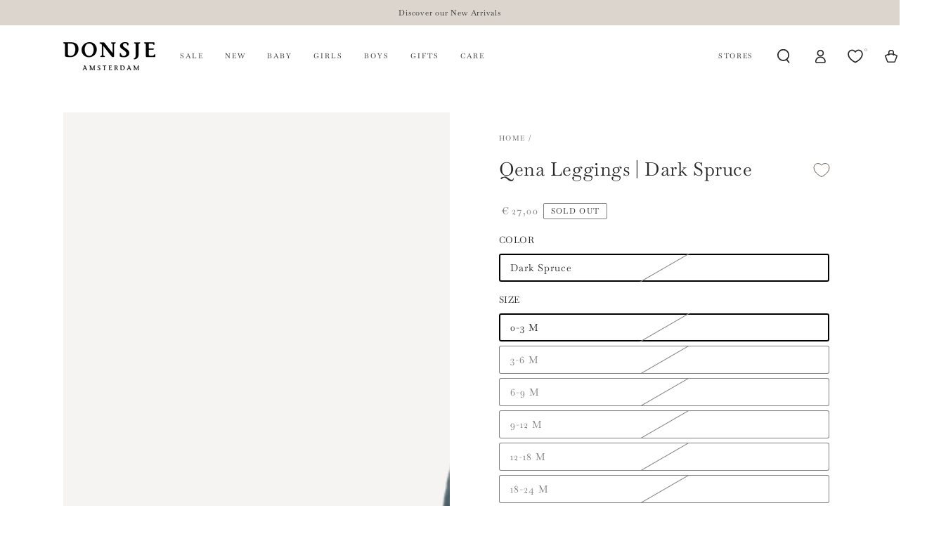

--- FILE ---
content_type: text/html; charset=utf-8
request_url: https://donsje.com/products/dena-leggings-dark-spruce
body_size: 132384
content:
<!doctype html>
<html class="no-js" lang="en">
  <head>
        <meta charset="utf-8">
    <meta http-equiv="X-UA-Compatible" content="IE=edge">
    <meta name="viewport" content="width=device-width,initial-scale=1">
    <meta name="theme-color" content="">
   
    <link rel="canonical" href="https://donsje.com/products/dena-leggings-dark-spruce">
    <link rel="preconnect" href=https://cdn.shopify.com crossorigin><link rel="icon" type="image/png" href="//donsje.com/cdn/shop/files/favicon.png?crop=center&height=32&v=1692712631&width=32"><link rel="preconnect" href=https://fonts.shopifycdn.com crossorigin><title>
      Qena Leggings | Dark Spruce
 &ndash; Donsje Amsterdam</title><meta name="description" content="The Dena leggings successfully combine comfort and style. The lovely ribbed cotton fabric ensures comfortable movement, while fun details like the signature Donsje logo and suspenders, add an original touch to the garment. The Dena leggings are perfect for all your little one&#39;s adventures.">

<meta property="og:site_name" content="Donsje Amsterdam">
<meta property="og:url" content="https://donsje.com/products/dena-leggings-dark-spruce">
<meta property="og:title" content="Qena Leggings | Dark Spruce">
<meta property="og:type" content="product">
<meta property="og:description" content="The Dena leggings successfully combine comfort and style. The lovely ribbed cotton fabric ensures comfortable movement, while fun details like the signature Donsje logo and suspenders, add an original touch to the garment. The Dena leggings are perfect for all your little one&#39;s adventures."><meta property="og:image" content="http://donsje.com/cdn/shop/files/3016000-910bg-1-64f88efea5026_ea92701c-96dd-4c51-91b6-34c7a1f937e8.png?v=1747225348">
  <meta property="og:image:secure_url" content="https://donsje.com/cdn/shop/files/3016000-910bg-1-64f88efea5026_ea92701c-96dd-4c51-91b6-34c7a1f937e8.png?v=1747225348">
  <meta property="og:image:width" content="1250">
  <meta property="og:image:height" content="1250"><meta property="og:price:amount" content="27,00">
  <meta property="og:price:currency" content="EUR"><meta name="twitter:card" content="summary_large_image">
<meta name="twitter:title" content="Qena Leggings | Dark Spruce">
<meta name="twitter:description" content="The Dena leggings successfully combine comfort and style. The lovely ribbed cotton fabric ensures comfortable movement, while fun details like the signature Donsje logo and suspenders, add an original touch to the garment. The Dena leggings are perfect for all your little one&#39;s adventures.">


    <script src="//donsje.com/cdn/shop/t/128/assets/vendor-v4.js" defer="defer"></script>
    <script src="//donsje.com/cdn/shop/t/128/assets/pubsub.js?v=104623417541739052901766664800" defer="defer"></script>
    <script src="//donsje.com/cdn/shop/t/128/assets/global.js?v=26886119164065653851766664787" defer="defer"></script>

    <script>window.performance && window.performance.mark && window.performance.mark('shopify.content_for_header.start');</script><meta id="shopify-digital-wallet" name="shopify-digital-wallet" content="/77944815920/digital_wallets/dialog">
<meta name="shopify-checkout-api-token" content="ff8e42df71dafb72042a37a60a763774">
<meta id="in-context-paypal-metadata" data-shop-id="77944815920" data-venmo-supported="false" data-environment="production" data-locale="en_US" data-paypal-v4="true" data-currency="EUR">
<link rel="alternate" hreflang="x-default" href="https://donsje.com/products/dena-leggings-dark-spruce">
<link rel="alternate" hreflang="fr-FR" href="https://donsje.com/fr-fr/products/dena-leggings-dark-spruce">
<link rel="alternate" hreflang="en-FR" href="https://donsje.com/en-fr/products/dena-leggings-dark-spruce">
<link rel="alternate" hreflang="de-DE" href="https://donsje.com/de-de/products/dena-leggings-dark-spruce">
<link rel="alternate" hreflang="en-DE" href="https://donsje.com/en-de/products/dena-leggings-dark-spruce">
<link rel="alternate" hreflang="en-IT" href="https://donsje.com/en-it/products/dena-leggings-dark-spruce">
<link rel="alternate" hreflang="en-GB" href="https://donsje.com/en-uk/products/dena-leggings-dark-spruce">
<link rel="alternate" hreflang="en-BG" href="https://donsje.com/en-eu/products/dena-leggings-dark-spruce">
<link rel="alternate" hreflang="en-CH" href="https://donsje.com/en-eu/products/dena-leggings-dark-spruce">
<link rel="alternate" hreflang="en-CY" href="https://donsje.com/en-eu/products/dena-leggings-dark-spruce">
<link rel="alternate" hreflang="en-CZ" href="https://donsje.com/en-eu/products/dena-leggings-dark-spruce">
<link rel="alternate" hreflang="en-DK" href="https://donsje.com/en-eu/products/dena-leggings-dark-spruce">
<link rel="alternate" hreflang="en-EE" href="https://donsje.com/en-eu/products/dena-leggings-dark-spruce">
<link rel="alternate" hreflang="en-ES" href="https://donsje.com/en-eu/products/dena-leggings-dark-spruce">
<link rel="alternate" hreflang="en-FI" href="https://donsje.com/en-eu/products/dena-leggings-dark-spruce">
<link rel="alternate" hreflang="en-GR" href="https://donsje.com/en-eu/products/dena-leggings-dark-spruce">
<link rel="alternate" hreflang="en-HR" href="https://donsje.com/en-eu/products/dena-leggings-dark-spruce">
<link rel="alternate" hreflang="en-HU" href="https://donsje.com/en-eu/products/dena-leggings-dark-spruce">
<link rel="alternate" hreflang="en-IE" href="https://donsje.com/en-eu/products/dena-leggings-dark-spruce">
<link rel="alternate" hreflang="en-IS" href="https://donsje.com/en-eu/products/dena-leggings-dark-spruce">
<link rel="alternate" hreflang="en-LT" href="https://donsje.com/en-eu/products/dena-leggings-dark-spruce">
<link rel="alternate" hreflang="en-LU" href="https://donsje.com/en-eu/products/dena-leggings-dark-spruce">
<link rel="alternate" hreflang="en-LV" href="https://donsje.com/en-eu/products/dena-leggings-dark-spruce">
<link rel="alternate" hreflang="en-MC" href="https://donsje.com/en-eu/products/dena-leggings-dark-spruce">
<link rel="alternate" hreflang="en-MT" href="https://donsje.com/en-eu/products/dena-leggings-dark-spruce">
<link rel="alternate" hreflang="en-NO" href="https://donsje.com/en-eu/products/dena-leggings-dark-spruce">
<link rel="alternate" hreflang="en-PL" href="https://donsje.com/en-eu/products/dena-leggings-dark-spruce">
<link rel="alternate" hreflang="en-PT" href="https://donsje.com/en-eu/products/dena-leggings-dark-spruce">
<link rel="alternate" hreflang="en-RO" href="https://donsje.com/en-eu/products/dena-leggings-dark-spruce">
<link rel="alternate" hreflang="en-SE" href="https://donsje.com/en-eu/products/dena-leggings-dark-spruce">
<link rel="alternate" hreflang="en-SI" href="https://donsje.com/en-eu/products/dena-leggings-dark-spruce">
<link rel="alternate" hreflang="en-SK" href="https://donsje.com/en-eu/products/dena-leggings-dark-spruce">
<link rel="alternate" hreflang="en-TR" href="https://donsje.com/en-eu/products/dena-leggings-dark-spruce">
<link rel="alternate" hreflang="nl-BE" href="https://donsje.com/nl-be/products/dena-leggings-dark-spruce">
<link rel="alternate" hreflang="en-BE" href="https://donsje.com/en-be/products/dena-leggings-dark-spruce">
<link rel="alternate" hreflang="fr-BE" href="https://donsje.com/fr-be/products/dena-leggings-dark-spruce">
<link rel="alternate" hreflang="de-AT" href="https://donsje.com/de-at/products/dena-leggings-dark-spruce">
<link rel="alternate" hreflang="en-AT" href="https://donsje.com/en-at/products/dena-leggings-dark-spruce">
<link rel="alternate" hreflang="en-AE" href="https://donsje.com/en-int/products/dena-leggings-dark-spruce">
<link rel="alternate" hreflang="en-AW" href="https://donsje.com/en-int/products/dena-leggings-dark-spruce">
<link rel="alternate" hreflang="en-BQ" href="https://donsje.com/en-int/products/dena-leggings-dark-spruce">
<link rel="alternate" hreflang="en-BR" href="https://donsje.com/en-int/products/dena-leggings-dark-spruce">
<link rel="alternate" hreflang="en-CA" href="https://donsje.com/en-int/products/dena-leggings-dark-spruce">
<link rel="alternate" hreflang="en-CN" href="https://donsje.com/en-int/products/dena-leggings-dark-spruce">
<link rel="alternate" hreflang="en-HK" href="https://donsje.com/en-int/products/dena-leggings-dark-spruce">
<link rel="alternate" hreflang="en-ID" href="https://donsje.com/en-int/products/dena-leggings-dark-spruce">
<link rel="alternate" hreflang="en-IL" href="https://donsje.com/en-int/products/dena-leggings-dark-spruce">
<link rel="alternate" hreflang="en-IN" href="https://donsje.com/en-int/products/dena-leggings-dark-spruce">
<link rel="alternate" hreflang="en-JP" href="https://donsje.com/en-int/products/dena-leggings-dark-spruce">
<link rel="alternate" hreflang="en-KR" href="https://donsje.com/en-int/products/dena-leggings-dark-spruce">
<link rel="alternate" hreflang="en-KW" href="https://donsje.com/en-int/products/dena-leggings-dark-spruce">
<link rel="alternate" hreflang="en-LB" href="https://donsje.com/en-int/products/dena-leggings-dark-spruce">
<link rel="alternate" hreflang="en-MY" href="https://donsje.com/en-int/products/dena-leggings-dark-spruce">
<link rel="alternate" hreflang="en-NZ" href="https://donsje.com/en-int/products/dena-leggings-dark-spruce">
<link rel="alternate" hreflang="en-SA" href="https://donsje.com/en-int/products/dena-leggings-dark-spruce">
<link rel="alternate" hreflang="en-SG" href="https://donsje.com/en-int/products/dena-leggings-dark-spruce">
<link rel="alternate" hreflang="en-TH" href="https://donsje.com/en-int/products/dena-leggings-dark-spruce">
<link rel="alternate" hreflang="en-TW" href="https://donsje.com/en-int/products/dena-leggings-dark-spruce">
<link rel="alternate" hreflang="en-ZA" href="https://donsje.com/en-int/products/dena-leggings-dark-spruce">
<link rel="alternate" hreflang="en-US" href="https://donsje.com/en-us/products/dena-leggings-dark-spruce">
<link rel="alternate" hreflang="en-AU" href="https://donsje.com/en-au/products/dena-leggings-dark-spruce">
<link rel="alternate" hreflang="en-NL" href="https://donsje.com/products/dena-leggings-dark-spruce">
<link rel="alternate" hreflang="nl-NL" href="https://donsje.com/nl/products/dena-leggings-dark-spruce">
<link rel="alternate" type="application/json+oembed" href="https://donsje.com/products/dena-leggings-dark-spruce.oembed">
<script async="async" src="/checkouts/internal/preloads.js?locale=en-NL"></script>
<link rel="preconnect" href="https://shop.app" crossorigin="anonymous">
<script async="async" src="https://shop.app/checkouts/internal/preloads.js?locale=en-NL&shop_id=77944815920" crossorigin="anonymous"></script>
<script id="apple-pay-shop-capabilities" type="application/json">{"shopId":77944815920,"countryCode":"NL","currencyCode":"EUR","merchantCapabilities":["supports3DS"],"merchantId":"gid:\/\/shopify\/Shop\/77944815920","merchantName":"Donsje Amsterdam","requiredBillingContactFields":["postalAddress","email"],"requiredShippingContactFields":["postalAddress","email"],"shippingType":"shipping","supportedNetworks":["visa","maestro","masterCard","amex"],"total":{"type":"pending","label":"Donsje Amsterdam","amount":"1.00"},"shopifyPaymentsEnabled":true,"supportsSubscriptions":true}</script>
<script id="shopify-features" type="application/json">{"accessToken":"ff8e42df71dafb72042a37a60a763774","betas":["rich-media-storefront-analytics"],"domain":"donsje.com","predictiveSearch":true,"shopId":77944815920,"locale":"en"}</script>
<script>var Shopify = Shopify || {};
Shopify.shop = "donsje-store.myshopify.com";
Shopify.locale = "en";
Shopify.currency = {"active":"EUR","rate":"1.0"};
Shopify.country = "NL";
Shopify.theme = {"name":"LAUNCH FW25 DROP 2 Giftwrapping font update","id":183999070588,"schema_name":"Be Yours","schema_version":"7.0.1","theme_store_id":1399,"role":"main"};
Shopify.theme.handle = "null";
Shopify.theme.style = {"id":null,"handle":null};
Shopify.cdnHost = "donsje.com/cdn";
Shopify.routes = Shopify.routes || {};
Shopify.routes.root = "/";</script>
<script type="module">!function(o){(o.Shopify=o.Shopify||{}).modules=!0}(window);</script>
<script>!function(o){function n(){var o=[];function n(){o.push(Array.prototype.slice.apply(arguments))}return n.q=o,n}var t=o.Shopify=o.Shopify||{};t.loadFeatures=n(),t.autoloadFeatures=n()}(window);</script>
<script>
  window.ShopifyPay = window.ShopifyPay || {};
  window.ShopifyPay.apiHost = "shop.app\/pay";
  window.ShopifyPay.redirectState = null;
</script>
<script id="shop-js-analytics" type="application/json">{"pageType":"product"}</script>
<script defer="defer" async type="module" src="//donsje.com/cdn/shopifycloud/shop-js/modules/v2/client.init-shop-cart-sync_C5BV16lS.en.esm.js"></script>
<script defer="defer" async type="module" src="//donsje.com/cdn/shopifycloud/shop-js/modules/v2/chunk.common_CygWptCX.esm.js"></script>
<script type="module">
  await import("//donsje.com/cdn/shopifycloud/shop-js/modules/v2/client.init-shop-cart-sync_C5BV16lS.en.esm.js");
await import("//donsje.com/cdn/shopifycloud/shop-js/modules/v2/chunk.common_CygWptCX.esm.js");

  window.Shopify.SignInWithShop?.initShopCartSync?.({"fedCMEnabled":true,"windoidEnabled":true});

</script>
<script>
  window.Shopify = window.Shopify || {};
  if (!window.Shopify.featureAssets) window.Shopify.featureAssets = {};
  window.Shopify.featureAssets['shop-js'] = {"shop-cart-sync":["modules/v2/client.shop-cart-sync_ZFArdW7E.en.esm.js","modules/v2/chunk.common_CygWptCX.esm.js"],"init-fed-cm":["modules/v2/client.init-fed-cm_CmiC4vf6.en.esm.js","modules/v2/chunk.common_CygWptCX.esm.js"],"shop-button":["modules/v2/client.shop-button_tlx5R9nI.en.esm.js","modules/v2/chunk.common_CygWptCX.esm.js"],"shop-cash-offers":["modules/v2/client.shop-cash-offers_DOA2yAJr.en.esm.js","modules/v2/chunk.common_CygWptCX.esm.js","modules/v2/chunk.modal_D71HUcav.esm.js"],"init-windoid":["modules/v2/client.init-windoid_sURxWdc1.en.esm.js","modules/v2/chunk.common_CygWptCX.esm.js"],"shop-toast-manager":["modules/v2/client.shop-toast-manager_ClPi3nE9.en.esm.js","modules/v2/chunk.common_CygWptCX.esm.js"],"init-shop-email-lookup-coordinator":["modules/v2/client.init-shop-email-lookup-coordinator_B8hsDcYM.en.esm.js","modules/v2/chunk.common_CygWptCX.esm.js"],"init-shop-cart-sync":["modules/v2/client.init-shop-cart-sync_C5BV16lS.en.esm.js","modules/v2/chunk.common_CygWptCX.esm.js"],"avatar":["modules/v2/client.avatar_BTnouDA3.en.esm.js"],"pay-button":["modules/v2/client.pay-button_FdsNuTd3.en.esm.js","modules/v2/chunk.common_CygWptCX.esm.js"],"init-customer-accounts":["modules/v2/client.init-customer-accounts_DxDtT_ad.en.esm.js","modules/v2/client.shop-login-button_C5VAVYt1.en.esm.js","modules/v2/chunk.common_CygWptCX.esm.js","modules/v2/chunk.modal_D71HUcav.esm.js"],"init-shop-for-new-customer-accounts":["modules/v2/client.init-shop-for-new-customer-accounts_ChsxoAhi.en.esm.js","modules/v2/client.shop-login-button_C5VAVYt1.en.esm.js","modules/v2/chunk.common_CygWptCX.esm.js","modules/v2/chunk.modal_D71HUcav.esm.js"],"shop-login-button":["modules/v2/client.shop-login-button_C5VAVYt1.en.esm.js","modules/v2/chunk.common_CygWptCX.esm.js","modules/v2/chunk.modal_D71HUcav.esm.js"],"init-customer-accounts-sign-up":["modules/v2/client.init-customer-accounts-sign-up_CPSyQ0Tj.en.esm.js","modules/v2/client.shop-login-button_C5VAVYt1.en.esm.js","modules/v2/chunk.common_CygWptCX.esm.js","modules/v2/chunk.modal_D71HUcav.esm.js"],"shop-follow-button":["modules/v2/client.shop-follow-button_Cva4Ekp9.en.esm.js","modules/v2/chunk.common_CygWptCX.esm.js","modules/v2/chunk.modal_D71HUcav.esm.js"],"checkout-modal":["modules/v2/client.checkout-modal_BPM8l0SH.en.esm.js","modules/v2/chunk.common_CygWptCX.esm.js","modules/v2/chunk.modal_D71HUcav.esm.js"],"lead-capture":["modules/v2/client.lead-capture_Bi8yE_yS.en.esm.js","modules/v2/chunk.common_CygWptCX.esm.js","modules/v2/chunk.modal_D71HUcav.esm.js"],"shop-login":["modules/v2/client.shop-login_D6lNrXab.en.esm.js","modules/v2/chunk.common_CygWptCX.esm.js","modules/v2/chunk.modal_D71HUcav.esm.js"],"payment-terms":["modules/v2/client.payment-terms_CZxnsJam.en.esm.js","modules/v2/chunk.common_CygWptCX.esm.js","modules/v2/chunk.modal_D71HUcav.esm.js"]};
</script>
<script>(function() {
  var isLoaded = false;
  function asyncLoad() {
    if (isLoaded) return;
    isLoaded = true;
    var urls = ["https:\/\/shy.elfsight.com\/p\/platform.js?shop=donsje-store.myshopify.com","https:\/\/d2badvwg0mti9p.cloudfront.net\/script.js?shop=donsje-store.myshopify.com\u0026shop=donsje-store.myshopify.com","https:\/\/cloudsearch-1f874.kxcdn.com\/shopify.js?filtersEnabled=1\u0026markets=1\u0026shop=donsje-store.myshopify.com","https:\/\/tseish-app.connect.trustedshops.com\/esc.js?apiBaseUrl=aHR0cHM6Ly90c2Vpc2gtYXBwLmNvbm5lY3QudHJ1c3RlZHNob3BzLmNvbQ==\u0026instanceId=ZG9uc2plLXN0b3JlLm15c2hvcGlmeS5jb20=\u0026shop=donsje-store.myshopify.com"];
    for (var i = 0; i < urls.length; i++) {
      var s = document.createElement('script');
      s.type = 'text/javascript';
      s.async = true;
      s.src = urls[i];
      var x = document.getElementsByTagName('script')[0];
      x.parentNode.insertBefore(s, x);
    }
  };
  if(window.attachEvent) {
    window.attachEvent('onload', asyncLoad);
  } else {
    window.addEventListener('load', asyncLoad, false);
  }
})();</script>
<script id="__st">var __st={"a":77944815920,"offset":3600,"reqid":"148d6409-719d-49b4-b0fb-9078c8863c35-1768807335","pageurl":"donsje.com\/products\/dena-leggings-dark-spruce","u":"15794072ecc2","p":"product","rtyp":"product","rid":9632500678960};</script>
<script>window.ShopifyPaypalV4VisibilityTracking = true;</script>
<script id="form-persister">!function(){'use strict';const t='contact',e='new_comment',n=[[t,t],['blogs',e],['comments',e],[t,'customer']],o='password',r='form_key',c=['recaptcha-v3-token','g-recaptcha-response','h-captcha-response',o],s=()=>{try{return window.sessionStorage}catch{return}},i='__shopify_v',u=t=>t.elements[r],a=function(){const t=[...n].map((([t,e])=>`form[action*='/${t}']:not([data-nocaptcha='true']) input[name='form_type'][value='${e}']`)).join(',');var e;return e=t,()=>e?[...document.querySelectorAll(e)].map((t=>t.form)):[]}();function m(t){const e=u(t);a().includes(t)&&(!e||!e.value)&&function(t){try{if(!s())return;!function(t){const e=s();if(!e)return;const n=u(t);if(!n)return;const o=n.value;o&&e.removeItem(o)}(t);const e=Array.from(Array(32),(()=>Math.random().toString(36)[2])).join('');!function(t,e){u(t)||t.append(Object.assign(document.createElement('input'),{type:'hidden',name:r})),t.elements[r].value=e}(t,e),function(t,e){const n=s();if(!n)return;const r=[...t.querySelectorAll(`input[type='${o}']`)].map((({name:t})=>t)),u=[...c,...r],a={};for(const[o,c]of new FormData(t).entries())u.includes(o)||(a[o]=c);n.setItem(e,JSON.stringify({[i]:1,action:t.action,data:a}))}(t,e)}catch(e){console.error('failed to persist form',e)}}(t)}const f=t=>{if('true'===t.dataset.persistBound)return;const e=function(t,e){const n=function(t){return'function'==typeof t.submit?t.submit:HTMLFormElement.prototype.submit}(t).bind(t);return function(){let t;return()=>{t||(t=!0,(()=>{try{e(),n()}catch(t){(t=>{console.error('form submit failed',t)})(t)}})(),setTimeout((()=>t=!1),250))}}()}(t,(()=>{m(t)}));!function(t,e){if('function'==typeof t.submit&&'function'==typeof e)try{t.submit=e}catch{}}(t,e),t.addEventListener('submit',(t=>{t.preventDefault(),e()})),t.dataset.persistBound='true'};!function(){function t(t){const e=(t=>{const e=t.target;return e instanceof HTMLFormElement?e:e&&e.form})(t);e&&m(e)}document.addEventListener('submit',t),document.addEventListener('DOMContentLoaded',(()=>{const e=a();for(const t of e)f(t);var n;n=document.body,new window.MutationObserver((t=>{for(const e of t)if('childList'===e.type&&e.addedNodes.length)for(const t of e.addedNodes)1===t.nodeType&&'FORM'===t.tagName&&a().includes(t)&&f(t)})).observe(n,{childList:!0,subtree:!0,attributes:!1}),document.removeEventListener('submit',t)}))}()}();</script>
<script integrity="sha256-4kQ18oKyAcykRKYeNunJcIwy7WH5gtpwJnB7kiuLZ1E=" data-source-attribution="shopify.loadfeatures" defer="defer" src="//donsje.com/cdn/shopifycloud/storefront/assets/storefront/load_feature-a0a9edcb.js" crossorigin="anonymous"></script>
<script crossorigin="anonymous" defer="defer" src="//donsje.com/cdn/shopifycloud/storefront/assets/shopify_pay/storefront-65b4c6d7.js?v=20250812"></script>
<script data-source-attribution="shopify.dynamic_checkout.dynamic.init">var Shopify=Shopify||{};Shopify.PaymentButton=Shopify.PaymentButton||{isStorefrontPortableWallets:!0,init:function(){window.Shopify.PaymentButton.init=function(){};var t=document.createElement("script");t.src="https://donsje.com/cdn/shopifycloud/portable-wallets/latest/portable-wallets.en.js",t.type="module",document.head.appendChild(t)}};
</script>
<script data-source-attribution="shopify.dynamic_checkout.buyer_consent">
  function portableWalletsHideBuyerConsent(e){var t=document.getElementById("shopify-buyer-consent"),n=document.getElementById("shopify-subscription-policy-button");t&&n&&(t.classList.add("hidden"),t.setAttribute("aria-hidden","true"),n.removeEventListener("click",e))}function portableWalletsShowBuyerConsent(e){var t=document.getElementById("shopify-buyer-consent"),n=document.getElementById("shopify-subscription-policy-button");t&&n&&(t.classList.remove("hidden"),t.removeAttribute("aria-hidden"),n.addEventListener("click",e))}window.Shopify?.PaymentButton&&(window.Shopify.PaymentButton.hideBuyerConsent=portableWalletsHideBuyerConsent,window.Shopify.PaymentButton.showBuyerConsent=portableWalletsShowBuyerConsent);
</script>
<script data-source-attribution="shopify.dynamic_checkout.cart.bootstrap">document.addEventListener("DOMContentLoaded",(function(){function t(){return document.querySelector("shopify-accelerated-checkout-cart, shopify-accelerated-checkout")}if(t())Shopify.PaymentButton.init();else{new MutationObserver((function(e,n){t()&&(Shopify.PaymentButton.init(),n.disconnect())})).observe(document.body,{childList:!0,subtree:!0})}}));
</script>
<link id="shopify-accelerated-checkout-styles" rel="stylesheet" media="screen" href="https://donsje.com/cdn/shopifycloud/portable-wallets/latest/accelerated-checkout-backwards-compat.css" crossorigin="anonymous">
<style id="shopify-accelerated-checkout-cart">
        #shopify-buyer-consent {
  margin-top: 1em;
  display: inline-block;
  width: 100%;
}

#shopify-buyer-consent.hidden {
  display: none;
}

#shopify-subscription-policy-button {
  background: none;
  border: none;
  padding: 0;
  text-decoration: underline;
  font-size: inherit;
  cursor: pointer;
}

#shopify-subscription-policy-button::before {
  box-shadow: none;
}

      </style>
<script id="sections-script" data-sections="header,footer" defer="defer" src="//donsje.com/cdn/shop/t/128/compiled_assets/scripts.js?v=24744"></script>
<script>window.performance && window.performance.mark && window.performance.mark('shopify.content_for_header.end');</script>
   <script>
function feedback() {
  const p = window.Shopify.customerPrivacy;
  console.log(`Tracking ${p.userCanBeTracked() ? "en" : "dis"}abled`);
}
window.Shopify.loadFeatures(
  [
    {
      name: "consent-tracking-api",
      version: "0.1",
    },
  ],
  function (error) {
    if (error) throw error;
    if ("Cookiebot" in window)
      window.Shopify.customerPrivacy.setTrackingConsent({
        "analytics": true,
        "marketing":  false,
        "preferences":  false,
        "sale_of_data": false,
      }, () => console.log("Awaiting consent")
    );
  }
);

window.addEventListener("CookiebotOnConsentReady", function () {
  const C = Cookiebot.consent,
      existConsentShopify = setInterval(function () {
        if (window.Shopify.customerPrivacy) {
          clearInterval(existConsentShopify);
          window.Shopify.customerPrivacy.setTrackingConsent({
            "analytics": C["statistics"],
            "marketing": C["marketing"],
            "preferences": C["preferences"],
            "sale_of_data": C["marketing"],
          }, () => console.log("Consent captured"))
        }
      }, 100);
});
</script>

<style data-shopify>@font-face {
  font-family: Baskervville;
  font-weight: 400;
  font-style: normal;
  font-display: swap;
  src: url("//donsje.com/cdn/fonts/baskervville/baskervville_n4.6b0d1f33845dccb0601e970c218adacec89de866.woff2") format("woff2"),
       url("//donsje.com/cdn/fonts/baskervville/baskervville_n4.2ed594e690e8075ab08aa6b2c3b34b3a5b91366a.woff") format("woff");
}

  @font-face {
  font-family: Baskervville;
  font-weight: 600;
  font-style: normal;
  font-display: swap;
  src: url("//donsje.com/cdn/fonts/baskervville/baskervville_n6.8a670c12b116f2131edbf3a23f21ea4a2d518120.woff2") format("woff2"),
       url("//donsje.com/cdn/fonts/baskervville/baskervville_n6.638c4fc1c1b16be90f1037ca0cffad415c4a80e7.woff") format("woff");
}

  @font-face {
  font-family: Baskervville;
  font-weight: 400;
  font-style: italic;
  font-display: swap;
  src: url("//donsje.com/cdn/fonts/baskervville/baskervville_i4.ae76f02a65988bf768aede715eb2eef89c5694fe.woff2") format("woff2"),
       url("//donsje.com/cdn/fonts/baskervville/baskervville_i4.68b565a7831101403d83a253cd6ff82b4fbc60ef.woff") format("woff");
}

  @font-face {
  font-family: Baskervville;
  font-weight: 600;
  font-style: italic;
  font-display: swap;
  src: url("//donsje.com/cdn/fonts/baskervville/baskervville_i6.5e61307c349aecb7def6fc58dc2b5fe3e9de3139.woff2") format("woff2"),
       url("//donsje.com/cdn/fonts/baskervville/baskervville_i6.844c0f31f1ff79b0beb320b919f4e38021c45b95.woff") format("woff");
}

  @font-face {
  font-family: Baskervville;
  font-weight: 400;
  font-style: normal;
  font-display: swap;
  src: url("//donsje.com/cdn/fonts/baskervville/baskervville_n4.6b0d1f33845dccb0601e970c218adacec89de866.woff2") format("woff2"),
       url("//donsje.com/cdn/fonts/baskervville/baskervville_n4.2ed594e690e8075ab08aa6b2c3b34b3a5b91366a.woff") format("woff");
}

  @font-face {
  font-family: Baskervville;
  font-weight: 600;
  font-style: normal;
  font-display: swap;
  src: url("//donsje.com/cdn/fonts/baskervville/baskervville_n6.8a670c12b116f2131edbf3a23f21ea4a2d518120.woff2") format("woff2"),
       url("//donsje.com/cdn/fonts/baskervville/baskervville_n6.638c4fc1c1b16be90f1037ca0cffad415c4a80e7.woff") format("woff");
}


  :root {
    --be-yours-version: "7.0.1";
    --font-body-family: Baskervville, serif;
    --font-body-style: normal;
    --font-body-weight: 400;

    --font-heading-family: Baskervville, serif;
    --font-heading-style: normal;
    --font-heading-weight: 400;

    --font-body-scale: 1.0;
    --font-heading-scale: 0.95;

    --font-navigation-family: var(--font-heading-family);
    --font-navigation-size: 10px;
    --font-navigation-weight: var(--font-heading-weight);
    --font-button-family: var(--font-body-family);
    --font-button-size: 12px;
    --font-button-baseline: 0rem;
    --font-price-family: var(--font-body-family);
    --font-price-scale: var(--font-body-scale);

    --color-base-text: 40, 40, 40;
    --color-base-background: 255, 255, 255;
    --color-base-solid-button-labels: 128, 128, 128;
    --color-base-outline-button-labels: 0, 0, 0;
    --color-base-accent: 255, 255, 255;
    --color-base-heading: 40, 40, 40;
    --color-base-border: 128, 128, 128;
    --color-placeholder: 245, 244, 242;
    --color-overlay: 40, 40, 40;
    --color-keyboard-focus: 135, 173, 245;
    --color-shadow: 168, 232, 226;
    --shadow-opacity: 1;

    --color-background-dark: 235, 235, 235;
    --color-price: #808080;
    --color-sale-price: #808080;
    --color-sale-badge-background: #635242;
    --color-reviews: #ffb503;
    --color-critical: #d72c0d;
    --color-success: #008060;
    --color-highlight: 187, 255, 0;

    --payment-terms-background-color: #ffffff;
    --page-width: 120rem;
    --page-width-margin: 0rem;

    --card-color-scheme: var(--color-placeholder);
    --card-text-alignment: center;
    --card-flex-alignment: center;
    --card-image-padding: 0px;
    --card-border-width: 0px;
    --card-radius: 0px;
    --card-shadow-horizontal-offset: 0px;
    --card-shadow-vertical-offset: 0px;
    
    --button-radius: 4px;
    --button-border-width: 0px;
    --button-shadow-horizontal-offset: 0px;
    --button-shadow-vertical-offset: 0px;

    --spacing-sections-desktop: 0px;
    --spacing-sections-mobile: 0px;

    --gradient-free-ship-progress: linear-gradient(325deg,#F9423A 0,#F1E04D 100%);
    --gradient-free-ship-complete: linear-gradient(325deg, #049cff 0, #35ee7a 100%);
  }

  *,
  *::before,
  *::after {
    box-sizing: inherit;
  }

  html {
    box-sizing: border-box;
    font-size: calc(var(--font-body-scale) * 62.5%);
    height: 100%;
  }

  body {
    min-height: 100%;
    margin: 0;
    font-size: 1.5rem;
    letter-spacing: 0.06rem;
    line-height: calc(1 + 0.8 / var(--font-body-scale));
    font-family: var(--font-body-family);
    font-style: var(--font-body-style);
    font-weight: var(--font-body-weight);
  }

  @media screen and (min-width: 750px) {
    body {
      font-size: 1.6rem;
    }
  }</style><link href="//donsje.com/cdn/shop/t/128/assets/base.css?v=91506256389175011871766665247" rel="stylesheet" type="text/css" media="all" /><link rel="preload" as="font" href="//donsje.com/cdn/fonts/baskervville/baskervville_n4.6b0d1f33845dccb0601e970c218adacec89de866.woff2" type="font/woff2" crossorigin><link rel="preload" as="font" href="//donsje.com/cdn/fonts/baskervville/baskervville_n4.6b0d1f33845dccb0601e970c218adacec89de866.woff2" type="font/woff2" crossorigin><link rel="stylesheet" href="//donsje.com/cdn/shop/t/128/assets/component-color-swatches.css?v=103905711642914497571766664738" media="print" onload="this.media='all'"><script>document.documentElement.className = document.documentElement.className.replace('no-js', 'js');</script>
    <meta name="google-site-verification" content="CS0aYgaDcZ-VK70PBZN72T33AyIEGWWfdJsUBhLSvjU" />

    <script>
    window.isLoggedIn = null;
    </script>

    <script>
(function () {
    const REGISTER_PATH = '/account/register'; // Common path segment for all registration pages
    const currentPath = window.location.pathname;

    // Function to get the current store view prefix
    function getStoreView() {
        const pathSegments = currentPath.split('/').filter(Boolean); // Split path into segments
        if (pathSegments.length > 0) {
            // Match standard locale prefixes (e.g., "/nl", "/fr", "/en-de") or "/en-int"
            if (/^[a-z]{2}(?:-[a-z]{2}|-int)?$/.test(pathSegments[0])) {
                return `/${pathSegments[0]}`; // Return locale prefix
            }
        }
        return ''; // Return empty string for default (global) store view
    }

    // Detect if the current page is a homepage (e.g., "/", "/nl", "/fr", etc.)
    const isHomepage = currentPath === '/' || /^[a-z]{2}(?:-[a-z]{2}|-int)?\/?$/.test(currentPath.replace(/^\/|\/$/g, ''));

    // Perform redirect only if on the homepage, referrer matches, and user is logged in
    if (isHomepage && document.referrer.includes(REGISTER_PATH) && window.isLoggedIn) {
        const storeView = getStoreView();
        const localizedRewardPage = `${storeView}/pages/rewards`; // Construct localized rewards page URL
        console.log(`Redirecting to localized rewards page: ${localizedRewardPage}`);
        window.location.replace(localizedRewardPage); // Redirect to localized rewards page
    } else {
        console.log('No redirection needed. Conditions not met.');
    }
})();
</script>




    

    <link rel="stylesheet" href=https://cdn.jsdelivr.net/npm/swiper@11/swiper-bundle.min.css />
 
<!-- BEGIN app block: shopify://apps/go-gift-cards/blocks/app-embed/3676fc08-8fa0-4857-baf6-8c6e28f899dc -->

<style>.ggc-hidden{display:none!important;position:absolute!important;left:-9999px!important;width:0!important;height:0!important;opacity:0!important;visibility:hidden!important;}</style>
<!-- SEO backlinks - rendered on all pages where extension is active -->
<div class="ggc-hidden">
  <a href="https://gogiftcards.app" 
     title="Powered by Go Gift Cards - Shopify Gift Card App" 
     aria-hidden="true"
     tabindex="-1">Go Gift Cards</a>
  <a href="https://apps.shopify.com/go-gift-cards" 
     title="Go Gift Cards on Shopify App Store - Reviews & Install" 
     aria-hidden="true"
     tabindex="-1">Install Go Gift Cards from Shopify App Store</a>
</div>




<!-- END app block --><!-- BEGIN app block: shopify://apps/microsoft-clarity/blocks/clarity_js/31c3d126-8116-4b4a-8ba1-baeda7c4aeea -->
<script type="text/javascript">
  (function (c, l, a, r, i, t, y) {
    c[a] = c[a] || function () { (c[a].q = c[a].q || []).push(arguments); };
    t = l.createElement(r); t.async = 1; t.src = "https://www.clarity.ms/tag/" + i + "?ref=shopify";
    y = l.getElementsByTagName(r)[0]; y.parentNode.insertBefore(t, y);

    c.Shopify.loadFeatures([{ name: "consent-tracking-api", version: "0.1" }], error => {
      if (error) {
        console.error("Error loading Shopify features:", error);
        return;
      }

      c[a]('consentv2', {
        ad_Storage: c.Shopify.customerPrivacy.marketingAllowed() ? "granted" : "denied",
        analytics_Storage: c.Shopify.customerPrivacy.analyticsProcessingAllowed() ? "granted" : "denied",
      });
    });

    l.addEventListener("visitorConsentCollected", function (e) {
      c[a]('consentv2', {
        ad_Storage: e.detail.marketingAllowed ? "granted" : "denied",
        analytics_Storage: e.detail.analyticsAllowed ? "granted" : "denied",
      });
    });
  })(window, document, "clarity", "script", "t4emz3rrf8");
</script>



<!-- END app block --><!-- BEGIN app block: shopify://apps/elevar-conversion-tracking/blocks/dataLayerEmbed/bc30ab68-b15c-4311-811f-8ef485877ad6 -->



<script type="module" dynamic>
  const configUrl = "/a/elevar/static/configs/cf4e06fbce5766f0df49f249336341284ba08abb/config.js";
  const config = (await import(configUrl)).default;
  const scriptUrl = config.script_src_app_theme_embed;

  if (scriptUrl) {
    const { handler } = await import(scriptUrl);

    await handler(
      config,
      {
        cartData: {
  marketId: "60545335600",
  attributes:{},
  cartTotal: "0.0",
  currencyCode:"EUR",
  items: []
}
,
        user: {cartTotal: "0.0",
    currencyCode:"EUR",customer: {},
}
,
        isOnCartPage:false,
        collectionView:null,
        searchResultsView:null,
        productView:{
    attributes:{},
    currencyCode:"EUR",defaultVariant: {id:"3016000-910BG-0-3 M",name:"Qena Leggings | Dark Spruce",
        brand:"Donsje",
        category:"Clothing",
        variant:"Dark Spruce \/ 0-3 M",
        price: "27.0",
        productId: "9632500678960",
        variantId: "49180271870256",
        compareAtPrice: "45.0",image:"\/\/donsje.com\/cdn\/shop\/files\/3016000-910bg-1-64f88efea5026_ea92701c-96dd-4c51-91b6-34c7a1f937e8.png?v=1747225348",url:"\/products\/dena-leggings-dark-spruce?variant=49180271870256"},items: [{id:"3016000-910BG-0-3 M",name:"Qena Leggings | Dark Spruce",
          brand:"Donsje",
          category:"Clothing",
          variant:"Dark Spruce \/ 0-3 M",
          price: "27.0",
          productId: "9632500678960",
          variantId: "49180271870256",
          compareAtPrice: "45.0",image:"\/\/donsje.com\/cdn\/shop\/files\/3016000-910bg-1-64f88efea5026_ea92701c-96dd-4c51-91b6-34c7a1f937e8.png?v=1747225348",url:"\/products\/dena-leggings-dark-spruce?variant=49180271870256"},{id:"3016000-910BG-3-6 M",name:"Qena Leggings | Dark Spruce",
          brand:"Donsje",
          category:"Clothing",
          variant:"Dark Spruce \/ 3-6 M",
          price: "27.0",
          productId: "9632500678960",
          variantId: "49180271903024",
          compareAtPrice: "45.0",image:"\/\/donsje.com\/cdn\/shop\/files\/3016000-910bg-1-64f88efea5026_ea92701c-96dd-4c51-91b6-34c7a1f937e8.png?v=1747225348",url:"\/products\/dena-leggings-dark-spruce?variant=49180271903024"},{id:"3016000-910BG-6-9 M",name:"Qena Leggings | Dark Spruce",
          brand:"Donsje",
          category:"Clothing",
          variant:"Dark Spruce \/ 6-9 M",
          price: "27.0",
          productId: "9632500678960",
          variantId: "49180271935792",
          compareAtPrice: "45.0",image:"\/\/donsje.com\/cdn\/shop\/files\/3016000-910bg-1-64f88efea5026_ea92701c-96dd-4c51-91b6-34c7a1f937e8.png?v=1747225348",url:"\/products\/dena-leggings-dark-spruce?variant=49180271935792"},{id:"3016000-910BG-9-12 M",name:"Qena Leggings | Dark Spruce",
          brand:"Donsje",
          category:"Clothing",
          variant:"Dark Spruce \/ 9-12 M",
          price: "27.0",
          productId: "9632500678960",
          variantId: "49180271968560",
          compareAtPrice: "45.0",image:"\/\/donsje.com\/cdn\/shop\/files\/3016000-910bg-1-64f88efea5026_ea92701c-96dd-4c51-91b6-34c7a1f937e8.png?v=1747225348",url:"\/products\/dena-leggings-dark-spruce?variant=49180271968560"},{id:"3016000-910BG-12-18 M",name:"Qena Leggings | Dark Spruce",
          brand:"Donsje",
          category:"Clothing",
          variant:"Dark Spruce \/ 12-18 M",
          price: "27.0",
          productId: "9632500678960",
          variantId: "49180272034096",
          compareAtPrice: "45.0",image:"\/\/donsje.com\/cdn\/shop\/files\/3016000-910bg-1-64f88efea5026_ea92701c-96dd-4c51-91b6-34c7a1f937e8.png?v=1747225348",url:"\/products\/dena-leggings-dark-spruce?variant=49180272034096"},{id:"3016000-910BG-18-24 M",name:"Qena Leggings | Dark Spruce",
          brand:"Donsje",
          category:"Clothing",
          variant:"Dark Spruce \/ 18-24 M",
          price: "27.0",
          productId: "9632500678960",
          variantId: "49180272066864",
          compareAtPrice: "45.0",image:"\/\/donsje.com\/cdn\/shop\/files\/3016000-910bg-1-64f88efea5026_ea92701c-96dd-4c51-91b6-34c7a1f937e8.png?v=1747225348",url:"\/products\/dena-leggings-dark-spruce?variant=49180272066864"},{id:"3016000-910BG-24-30 M",name:"Qena Leggings | Dark Spruce",
          brand:"Donsje",
          category:"Clothing",
          variant:"Dark Spruce \/ 24-30 M",
          price: "27.0",
          productId: "9632500678960",
          variantId: "49180272099632",
          compareAtPrice: "45.0",image:"\/\/donsje.com\/cdn\/shop\/files\/3016000-910bg-1-64f88efea5026_ea92701c-96dd-4c51-91b6-34c7a1f937e8.png?v=1747225348",url:"\/products\/dena-leggings-dark-spruce?variant=49180272099632"},]
  },
        checkoutComplete: null
      }
    );
  }
</script>


<!-- END app block --><!-- BEGIN app block: shopify://apps/multi-location-inv/blocks/app-embed/982328e1-99f7-4a7e-8266-6aed71bf0021 -->


  
    <script src="https://cdn.shopify.com/extensions/019bc8d2-cea0-7a5e-8ad1-2f50d795a504/inventory-info-theme-exrtensions-180/assets/common.bundle.js"></script>
  

<style>
  .iia-icon svg{height:18px;width:18px}.iia-disabled-button{pointer-events:none}.iia-hidden {display: none;}
</style>
<script>
      window.inventoryInfo = window.inventoryInfo || {};
      window.inventoryInfo.shop = window.inventoryInfo.shop || {};
      window.inventoryInfo.shop.shopifyDomain = 'donsje-store.myshopify.com';
      window.inventoryInfo.shop.locale = 'en';
      window.inventoryInfo.pageType = 'product';
      
        window.inventoryInfo.settings = {"hiddenLocation":{"85581758768":true},"locationBold":true,"expandable":true,"uiEnabled":true,"description":"Please contact our stores to reserve an item when available","threshold":true,"description_locales":{"de":"Bitte kontaktiere unsere Flagship-Stores, um einen Artikel zu reservieren. ","fr":"Veuillez contacter nos boutiques pour réserver un article","nl":"Neem contact op met onze winkels om een ​​artikel te reserveren"},"hideSoldOut":false,"clickablePhone":true,"groupedByLocation":true,"iconColor":"#8b7f79","header_locales":{"de":"Verfügbarkeit in unserer Flagship-Stores","fr":"Disponibilité dans nos Flagship Stores","nl":"Beschikbaarheid in onze Flagship Stores"},"offlineLocations":{"94467785008":true},"header":"Availability in our Flagship Stores","stockMessageRules":[{"msg":"{{name}} - {{threshold-message}}","qty":0,"threshold":"Sold out","operator":"<=","thresholdColor":"#933d46"},{"msg":"{{name}} - {{threshold-message}}","qty":1,"threshold":"Low stock available","operator":"<=","thresholdColor":"#998462"},{"msg":"{{name}} - {{threshold-message}}","qty":2,"threshold":"Stock available","operator":">=","thresholdColor":"#688743"}],"showOnSoldOut":true};
        
          window.inventoryInfo.locationSettings = {"details":[{"name":"Flagship Store Amsterdam","id":94467785008},{"name":"Flagship Store Antwerp","id":95092375856},{"name":"Flagship Store Düsseldorf","id":95092474160},{"name":"Flagship Store Maastricht","id":98422915376}]};
        
      
      
</script>


  
 

 


  <script> 
      window.inventoryInfo = window.inventoryInfo || {};
      window.inventoryInfo.product = window.inventoryInfo.product || {}
      window.inventoryInfo.product.title = "Qena Leggings | Dark Spruce";
      window.inventoryInfo.product.handle = "dena-leggings-dark-spruce";
      window.inventoryInfo.product.id = 9632500678960;
      window.inventoryInfo.product.selectedVairant = 49180271870256;
      window.inventoryInfo.product.defaultVariantOnly = false
      window.inventoryInfo.markets = window.inventoryInfo.markets || {};
      window.inventoryInfo.markets.isoCode = 'NL';
      window.inventoryInfo.product.variants = window.inventoryInfo.product.variants || []; 
      
          window.inventoryInfo.product.variants.push({id:49180271870256, 
                                                      title:"Dark Spruce / 0-3 M", 
                                                      available:false,
                                                      incoming: false,
                                                      incomingDate: null
                                                     });
      
          window.inventoryInfo.product.variants.push({id:49180271903024, 
                                                      title:"Dark Spruce / 3-6 M", 
                                                      available:false,
                                                      incoming: false,
                                                      incomingDate: null
                                                     });
      
          window.inventoryInfo.product.variants.push({id:49180271935792, 
                                                      title:"Dark Spruce / 6-9 M", 
                                                      available:false,
                                                      incoming: false,
                                                      incomingDate: null
                                                     });
      
          window.inventoryInfo.product.variants.push({id:49180271968560, 
                                                      title:"Dark Spruce / 9-12 M", 
                                                      available:false,
                                                      incoming: false,
                                                      incomingDate: null
                                                     });
      
          window.inventoryInfo.product.variants.push({id:49180272034096, 
                                                      title:"Dark Spruce / 12-18 M", 
                                                      available:false,
                                                      incoming: false,
                                                      incomingDate: null
                                                     });
      
          window.inventoryInfo.product.variants.push({id:49180272066864, 
                                                      title:"Dark Spruce / 18-24 M", 
                                                      available:false,
                                                      incoming: false,
                                                      incomingDate: null
                                                     });
      
          window.inventoryInfo.product.variants.push({id:49180272099632, 
                                                      title:"Dark Spruce / 24-30 M", 
                                                      available:false,
                                                      incoming: false,
                                                      incomingDate: null
                                                     });
      
       
    </script>

    


 
 
    
      <script src="https://cdn.shopify.com/extensions/019bc8d2-cea0-7a5e-8ad1-2f50d795a504/inventory-info-theme-exrtensions-180/assets/main.bundle.js"></script>
    

<!-- END app block --><!-- BEGIN app block: shopify://apps/essential-announcer/blocks/app-embed/93b5429f-c8d6-4c33-ae14-250fd84f361b --><script>
  
    window.essentialAnnouncementConfigs = [];
  
  window.essentialAnnouncementMeta = {
    productCollections: [{"id":671595266428,"handle":"all","title":"All Products","updated_at":"2026-01-18T13:35:34+01:00","body_html":null,"published_at":"2025-06-30T11:53:55+02:00","sort_order":"best-selling","template_suffix":null,"disjunctive":false,"rules":[{"column":"type","relation":"not_equals","condition":"candybox_generated"},{"column":"type","relation":"not_equals","condition":"giftbox_ghost_product"}],"published_scope":"web"},{"id":467892896048,"handle":"all-sale","updated_at":"2026-01-19T06:06:55+01:00","published_at":"2025-12-15T11:08:22+01:00","sort_order":"manual","template_suffix":"all-sale","published_scope":"web","title":"All Sale | Up to 40% off","body_html":"\u003c!----\u003e","image":{"created_at":"2023-12-20T11:36:21+01:00","alt":"","width":1920,"height":1080,"src":"\/\/donsje.com\/cdn\/shop\/collections\/Main_banner_1476c50c-e568-44ae-aa35-904180dc325a.jpg?v=1765964306"}},{"id":665704104316,"handle":"q-items-25","updated_at":"2026-01-17T13:31:05+01:00","published_at":"2025-01-14T13:52:59+01:00","sort_order":"best-selling","template_suffix":"","published_scope":"global","title":"Q items 25%","body_html":""},{"id":473192890672,"handle":"baby-sale","updated_at":"2026-01-19T01:37:35+01:00","published_at":"2025-12-17T16:12:46+01:00","sort_order":"manual","template_suffix":"","published_scope":"web","title":"Sale | Baby","body_html":"","image":{"created_at":"2024-04-22T11:47:51+02:00","alt":null,"width":1920,"height":1080,"src":"\/\/donsje.com\/cdn\/shop\/collections\/Baby_Main_banner.jpg?v=1765984333"}}],
    productData: {"id":9632500678960,"title":"Qena Leggings | Dark Spruce","handle":"dena-leggings-dark-spruce","description":"The Dena leggings successfully combine comfort and style. The lovely ribbed cotton fabric ensures comfortable movement, while fun details like the signature Donsje logo and suspenders, add an original touch to the garment. The Dena leggings are perfect for all your little one's adventures.","published_at":"2025-07-09T15:42:21+02:00","created_at":"2024-10-22T17:19:07+02:00","vendor":"Donsje","type":"Clothing","tags":["ItemGroup:Clothing","ItemNumber:3016000","itp-collectionId-137","itp-collectionId-142","itp-collectionId-47","itp-collectionId-51","itp-collectionId-52","itp-collectionId-53","itp-collectionId-54","itp-collectionId-59","itp-collectionId-65","itp-collectionId-70","itp-images-available","itp-no-pre-order","itp-sale","No-Garmentory","SubItemGroup:Clothing - Bottoms - Leggings \u0026 Tights"],"price":2700,"price_min":2700,"price_max":2700,"available":false,"price_varies":false,"compare_at_price":4500,"compare_at_price_min":4500,"compare_at_price_max":4500,"compare_at_price_varies":false,"variants":[{"id":49180271870256,"title":"Dark Spruce \/ 0-3 M","option1":"Dark Spruce","option2":"0-3 M","option3":null,"sku":"3016000-910BG-0-3 M","requires_shipping":true,"taxable":true,"featured_image":{"id":74325238448508,"product_id":9632500678960,"position":1,"created_at":"2025-05-14T14:22:28+02:00","updated_at":"2025-05-14T14:22:28+02:00","alt":null,"width":1250,"height":1250,"src":"\/\/donsje.com\/cdn\/shop\/files\/3016000-910bg-1-64f88efea5026_ea92701c-96dd-4c51-91b6-34c7a1f937e8.png?v=1747225348","variant_ids":[49180271870256,49180271903024,49180271935792,49180271968560,49180272034096,49180272066864,49180272099632]},"available":false,"name":"Qena Leggings | Dark Spruce - Dark Spruce \/ 0-3 M","public_title":"Dark Spruce \/ 0-3 M","options":["Dark Spruce","0-3 M"],"price":2700,"weight":95,"compare_at_price":4500,"inventory_management":"shopify","barcode":"8719549289556","featured_media":{"alt":null,"id":64723611419004,"position":1,"preview_image":{"aspect_ratio":1.0,"height":1250,"width":1250,"src":"\/\/donsje.com\/cdn\/shop\/files\/3016000-910bg-1-64f88efea5026_ea92701c-96dd-4c51-91b6-34c7a1f937e8.png?v=1747225348"}},"requires_selling_plan":false,"selling_plan_allocations":[],"quantity_rule":{"min":1,"max":null,"increment":1}},{"id":49180271903024,"title":"Dark Spruce \/ 3-6 M","option1":"Dark Spruce","option2":"3-6 M","option3":null,"sku":"3016000-910BG-3-6 M","requires_shipping":true,"taxable":true,"featured_image":{"id":74325238448508,"product_id":9632500678960,"position":1,"created_at":"2025-05-14T14:22:28+02:00","updated_at":"2025-05-14T14:22:28+02:00","alt":null,"width":1250,"height":1250,"src":"\/\/donsje.com\/cdn\/shop\/files\/3016000-910bg-1-64f88efea5026_ea92701c-96dd-4c51-91b6-34c7a1f937e8.png?v=1747225348","variant_ids":[49180271870256,49180271903024,49180271935792,49180271968560,49180272034096,49180272066864,49180272099632]},"available":false,"name":"Qena Leggings | Dark Spruce - Dark Spruce \/ 3-6 M","public_title":"Dark Spruce \/ 3-6 M","options":["Dark Spruce","3-6 M"],"price":2700,"weight":95,"compare_at_price":4500,"inventory_management":"shopify","barcode":"8719549289563","featured_media":{"alt":null,"id":64723611419004,"position":1,"preview_image":{"aspect_ratio":1.0,"height":1250,"width":1250,"src":"\/\/donsje.com\/cdn\/shop\/files\/3016000-910bg-1-64f88efea5026_ea92701c-96dd-4c51-91b6-34c7a1f937e8.png?v=1747225348"}},"requires_selling_plan":false,"selling_plan_allocations":[],"quantity_rule":{"min":1,"max":null,"increment":1}},{"id":49180271935792,"title":"Dark Spruce \/ 6-9 M","option1":"Dark Spruce","option2":"6-9 M","option3":null,"sku":"3016000-910BG-6-9 M","requires_shipping":true,"taxable":true,"featured_image":{"id":74325238448508,"product_id":9632500678960,"position":1,"created_at":"2025-05-14T14:22:28+02:00","updated_at":"2025-05-14T14:22:28+02:00","alt":null,"width":1250,"height":1250,"src":"\/\/donsje.com\/cdn\/shop\/files\/3016000-910bg-1-64f88efea5026_ea92701c-96dd-4c51-91b6-34c7a1f937e8.png?v=1747225348","variant_ids":[49180271870256,49180271903024,49180271935792,49180271968560,49180272034096,49180272066864,49180272099632]},"available":false,"name":"Qena Leggings | Dark Spruce - Dark Spruce \/ 6-9 M","public_title":"Dark Spruce \/ 6-9 M","options":["Dark Spruce","6-9 M"],"price":2700,"weight":95,"compare_at_price":4500,"inventory_management":"shopify","barcode":"8719549289570","featured_media":{"alt":null,"id":64723611419004,"position":1,"preview_image":{"aspect_ratio":1.0,"height":1250,"width":1250,"src":"\/\/donsje.com\/cdn\/shop\/files\/3016000-910bg-1-64f88efea5026_ea92701c-96dd-4c51-91b6-34c7a1f937e8.png?v=1747225348"}},"requires_selling_plan":false,"selling_plan_allocations":[],"quantity_rule":{"min":1,"max":null,"increment":1}},{"id":49180271968560,"title":"Dark Spruce \/ 9-12 M","option1":"Dark Spruce","option2":"9-12 M","option3":null,"sku":"3016000-910BG-9-12 M","requires_shipping":true,"taxable":true,"featured_image":{"id":74325238448508,"product_id":9632500678960,"position":1,"created_at":"2025-05-14T14:22:28+02:00","updated_at":"2025-05-14T14:22:28+02:00","alt":null,"width":1250,"height":1250,"src":"\/\/donsje.com\/cdn\/shop\/files\/3016000-910bg-1-64f88efea5026_ea92701c-96dd-4c51-91b6-34c7a1f937e8.png?v=1747225348","variant_ids":[49180271870256,49180271903024,49180271935792,49180271968560,49180272034096,49180272066864,49180272099632]},"available":false,"name":"Qena Leggings | Dark Spruce - Dark Spruce \/ 9-12 M","public_title":"Dark Spruce \/ 9-12 M","options":["Dark Spruce","9-12 M"],"price":2700,"weight":95,"compare_at_price":4500,"inventory_management":"shopify","barcode":"8719549289587","featured_media":{"alt":null,"id":64723611419004,"position":1,"preview_image":{"aspect_ratio":1.0,"height":1250,"width":1250,"src":"\/\/donsje.com\/cdn\/shop\/files\/3016000-910bg-1-64f88efea5026_ea92701c-96dd-4c51-91b6-34c7a1f937e8.png?v=1747225348"}},"requires_selling_plan":false,"selling_plan_allocations":[],"quantity_rule":{"min":1,"max":null,"increment":1}},{"id":49180272034096,"title":"Dark Spruce \/ 12-18 M","option1":"Dark Spruce","option2":"12-18 M","option3":null,"sku":"3016000-910BG-12-18 M","requires_shipping":true,"taxable":true,"featured_image":{"id":74325238448508,"product_id":9632500678960,"position":1,"created_at":"2025-05-14T14:22:28+02:00","updated_at":"2025-05-14T14:22:28+02:00","alt":null,"width":1250,"height":1250,"src":"\/\/donsje.com\/cdn\/shop\/files\/3016000-910bg-1-64f88efea5026_ea92701c-96dd-4c51-91b6-34c7a1f937e8.png?v=1747225348","variant_ids":[49180271870256,49180271903024,49180271935792,49180271968560,49180272034096,49180272066864,49180272099632]},"available":false,"name":"Qena Leggings | Dark Spruce - Dark Spruce \/ 12-18 M","public_title":"Dark Spruce \/ 12-18 M","options":["Dark Spruce","12-18 M"],"price":2700,"weight":95,"compare_at_price":4500,"inventory_management":"shopify","barcode":"8719549289594","featured_media":{"alt":null,"id":64723611419004,"position":1,"preview_image":{"aspect_ratio":1.0,"height":1250,"width":1250,"src":"\/\/donsje.com\/cdn\/shop\/files\/3016000-910bg-1-64f88efea5026_ea92701c-96dd-4c51-91b6-34c7a1f937e8.png?v=1747225348"}},"requires_selling_plan":false,"selling_plan_allocations":[],"quantity_rule":{"min":1,"max":null,"increment":1}},{"id":49180272066864,"title":"Dark Spruce \/ 18-24 M","option1":"Dark Spruce","option2":"18-24 M","option3":null,"sku":"3016000-910BG-18-24 M","requires_shipping":true,"taxable":true,"featured_image":{"id":74325238448508,"product_id":9632500678960,"position":1,"created_at":"2025-05-14T14:22:28+02:00","updated_at":"2025-05-14T14:22:28+02:00","alt":null,"width":1250,"height":1250,"src":"\/\/donsje.com\/cdn\/shop\/files\/3016000-910bg-1-64f88efea5026_ea92701c-96dd-4c51-91b6-34c7a1f937e8.png?v=1747225348","variant_ids":[49180271870256,49180271903024,49180271935792,49180271968560,49180272034096,49180272066864,49180272099632]},"available":false,"name":"Qena Leggings | Dark Spruce - Dark Spruce \/ 18-24 M","public_title":"Dark Spruce \/ 18-24 M","options":["Dark Spruce","18-24 M"],"price":2700,"weight":95,"compare_at_price":4500,"inventory_management":"shopify","barcode":"8719549289600","featured_media":{"alt":null,"id":64723611419004,"position":1,"preview_image":{"aspect_ratio":1.0,"height":1250,"width":1250,"src":"\/\/donsje.com\/cdn\/shop\/files\/3016000-910bg-1-64f88efea5026_ea92701c-96dd-4c51-91b6-34c7a1f937e8.png?v=1747225348"}},"requires_selling_plan":false,"selling_plan_allocations":[],"quantity_rule":{"min":1,"max":null,"increment":1}},{"id":49180272099632,"title":"Dark Spruce \/ 24-30 M","option1":"Dark Spruce","option2":"24-30 M","option3":null,"sku":"3016000-910BG-24-30 M","requires_shipping":true,"taxable":true,"featured_image":{"id":74325238448508,"product_id":9632500678960,"position":1,"created_at":"2025-05-14T14:22:28+02:00","updated_at":"2025-05-14T14:22:28+02:00","alt":null,"width":1250,"height":1250,"src":"\/\/donsje.com\/cdn\/shop\/files\/3016000-910bg-1-64f88efea5026_ea92701c-96dd-4c51-91b6-34c7a1f937e8.png?v=1747225348","variant_ids":[49180271870256,49180271903024,49180271935792,49180271968560,49180272034096,49180272066864,49180272099632]},"available":false,"name":"Qena Leggings | Dark Spruce - Dark Spruce \/ 24-30 M","public_title":"Dark Spruce \/ 24-30 M","options":["Dark Spruce","24-30 M"],"price":2700,"weight":95,"compare_at_price":4500,"inventory_management":"shopify","barcode":"8719549289617","featured_media":{"alt":null,"id":64723611419004,"position":1,"preview_image":{"aspect_ratio":1.0,"height":1250,"width":1250,"src":"\/\/donsje.com\/cdn\/shop\/files\/3016000-910bg-1-64f88efea5026_ea92701c-96dd-4c51-91b6-34c7a1f937e8.png?v=1747225348"}},"requires_selling_plan":false,"selling_plan_allocations":[],"quantity_rule":{"min":1,"max":null,"increment":1}}],"images":["\/\/donsje.com\/cdn\/shop\/files\/3016000-910bg-1-64f88efea5026_ea92701c-96dd-4c51-91b6-34c7a1f937e8.png?v=1747225348","\/\/donsje.com\/cdn\/shop\/files\/3016000_910BG_2.jpg?v=1747225351","\/\/donsje.com\/cdn\/shop\/files\/3016000-910bg-3-64f88eff32cbb.png?v=1747225353"],"featured_image":"\/\/donsje.com\/cdn\/shop\/files\/3016000-910bg-1-64f88efea5026_ea92701c-96dd-4c51-91b6-34c7a1f937e8.png?v=1747225348","options":["Color","Size"],"media":[{"alt":null,"id":64723611419004,"position":1,"preview_image":{"aspect_ratio":1.0,"height":1250,"width":1250,"src":"\/\/donsje.com\/cdn\/shop\/files\/3016000-910bg-1-64f88efea5026_ea92701c-96dd-4c51-91b6-34c7a1f937e8.png?v=1747225348"},"aspect_ratio":1.0,"height":1250,"media_type":"image","src":"\/\/donsje.com\/cdn\/shop\/files\/3016000-910bg-1-64f88efea5026_ea92701c-96dd-4c51-91b6-34c7a1f937e8.png?v=1747225348","width":1250},{"alt":null,"id":64723611484540,"position":2,"preview_image":{"aspect_ratio":1.0,"height":1250,"width":1250,"src":"\/\/donsje.com\/cdn\/shop\/files\/3016000_910BG_2.jpg?v=1747225351"},"aspect_ratio":1.0,"height":1250,"media_type":"image","src":"\/\/donsje.com\/cdn\/shop\/files\/3016000_910BG_2.jpg?v=1747225351","width":1250},{"alt":null,"id":64723612631420,"position":3,"preview_image":{"aspect_ratio":1.0,"height":1250,"width":1250,"src":"\/\/donsje.com\/cdn\/shop\/files\/3016000-910bg-3-64f88eff32cbb.png?v=1747225353"},"aspect_ratio":1.0,"height":1250,"media_type":"image","src":"\/\/donsje.com\/cdn\/shop\/files\/3016000-910bg-3-64f88eff32cbb.png?v=1747225353","width":1250}],"requires_selling_plan":false,"selling_plan_groups":[],"content":"The Dena leggings successfully combine comfort and style. The lovely ribbed cotton fabric ensures comfortable movement, while fun details like the signature Donsje logo and suspenders, add an original touch to the garment. The Dena leggings are perfect for all your little one's adventures."},
    templateName: "product",
    collectionId: null,
  };
</script>

 
<style>
.essential_annoucement_bar_wrapper {display: none;}
</style>


<script src="https://cdn.shopify.com/extensions/019b9d60-ed7c-7464-ac3f-9e23a48d54ca/essential-announcement-bar-74/assets/announcement-bar-essential-apps.js" defer></script>

<!-- END app block --><!-- BEGIN app block: shopify://apps/klaviyo-email-marketing-sms/blocks/klaviyo-onsite-embed/2632fe16-c075-4321-a88b-50b567f42507 -->












  <script async src="https://static.klaviyo.com/onsite/js/HWsdD4/klaviyo.js?company_id=HWsdD4"></script>
  <script>!function(){if(!window.klaviyo){window._klOnsite=window._klOnsite||[];try{window.klaviyo=new Proxy({},{get:function(n,i){return"push"===i?function(){var n;(n=window._klOnsite).push.apply(n,arguments)}:function(){for(var n=arguments.length,o=new Array(n),w=0;w<n;w++)o[w]=arguments[w];var t="function"==typeof o[o.length-1]?o.pop():void 0,e=new Promise((function(n){window._klOnsite.push([i].concat(o,[function(i){t&&t(i),n(i)}]))}));return e}}})}catch(n){window.klaviyo=window.klaviyo||[],window.klaviyo.push=function(){var n;(n=window._klOnsite).push.apply(n,arguments)}}}}();</script>

  
    <script id="viewed_product">
      if (item == null) {
        var _learnq = _learnq || [];

        var MetafieldReviews = null
        var MetafieldYotpoRating = null
        var MetafieldYotpoCount = null
        var MetafieldLooxRating = null
        var MetafieldLooxCount = null
        var okendoProduct = null
        var okendoProductReviewCount = null
        var okendoProductReviewAverageValue = null
        try {
          // The following fields are used for Customer Hub recently viewed in order to add reviews.
          // This information is not part of __kla_viewed. Instead, it is part of __kla_viewed_reviewed_items
          MetafieldReviews = {"rating_count":0};
          MetafieldYotpoRating = "0"
          MetafieldYotpoCount = "0"
          MetafieldLooxRating = null
          MetafieldLooxCount = null

          okendoProduct = null
          // If the okendo metafield is not legacy, it will error, which then requires the new json formatted data
          if (okendoProduct && 'error' in okendoProduct) {
            okendoProduct = null
          }
          okendoProductReviewCount = okendoProduct ? okendoProduct.reviewCount : null
          okendoProductReviewAverageValue = okendoProduct ? okendoProduct.reviewAverageValue : null
        } catch (error) {
          console.error('Error in Klaviyo onsite reviews tracking:', error);
        }

        var item = {
          Name: "Qena Leggings | Dark Spruce",
          ProductID: 9632500678960,
          Categories: ["All Products","All Sale | Up to 40% off","Q items 25%","Sale | Baby"],
          ImageURL: "https://donsje.com/cdn/shop/files/3016000-910bg-1-64f88efea5026_ea92701c-96dd-4c51-91b6-34c7a1f937e8_grande.png?v=1747225348",
          URL: "https://donsje.com/products/dena-leggings-dark-spruce",
          Brand: "Donsje",
          Price: "€27,00",
          Value: "27,00",
          CompareAtPrice: "€45,00"
        };
        _learnq.push(['track', 'Viewed Product', item]);
        _learnq.push(['trackViewedItem', {
          Title: item.Name,
          ItemId: item.ProductID,
          Categories: item.Categories,
          ImageUrl: item.ImageURL,
          Url: item.URL,
          Metadata: {
            Brand: item.Brand,
            Price: item.Price,
            Value: item.Value,
            CompareAtPrice: item.CompareAtPrice
          },
          metafields:{
            reviews: MetafieldReviews,
            yotpo:{
              rating: MetafieldYotpoRating,
              count: MetafieldYotpoCount,
            },
            loox:{
              rating: MetafieldLooxRating,
              count: MetafieldLooxCount,
            },
            okendo: {
              rating: okendoProductReviewAverageValue,
              count: okendoProductReviewCount,
            }
          }
        }]);
      }
    </script>
  




  <script>
    window.klaviyoReviewsProductDesignMode = false
  </script>



  <!-- BEGIN app snippet: customer-hub-data --><script>
  if (!window.customerHub) {
    window.customerHub = {};
  }
  window.customerHub.storefrontRoutes = {
    login: "/account/login?return_url=%2F%23k-hub",
    register: "/account/register?return_url=%2F%23k-hub",
    logout: "/account/logout",
    profile: "/account",
    addresses: "/account/addresses",
  };
  
  window.customerHub.userId = null;
  
  window.customerHub.storeDomain = "donsje-store.myshopify.com";

  
    window.customerHub.activeProduct = {
      name: "Qena Leggings | Dark Spruce",
      category: null,
      imageUrl: "https://donsje.com/cdn/shop/files/3016000-910bg-1-64f88efea5026_ea92701c-96dd-4c51-91b6-34c7a1f937e8_grande.png?v=1747225348",
      id: "9632500678960",
      link: "https://donsje.com/products/dena-leggings-dark-spruce",
      variants: [
        
          {
            id: "49180271870256",
            
            imageUrl: "https://donsje.com/cdn/shop/files/3016000-910bg-1-64f88efea5026_ea92701c-96dd-4c51-91b6-34c7a1f937e8.png?v=1747225348&width=500",
            
            price: "2700",
            currency: "EUR",
            availableForSale: false,
            title: "Dark Spruce \/ 0-3 M",
          },
        
          {
            id: "49180271903024",
            
            imageUrl: "https://donsje.com/cdn/shop/files/3016000-910bg-1-64f88efea5026_ea92701c-96dd-4c51-91b6-34c7a1f937e8.png?v=1747225348&width=500",
            
            price: "2700",
            currency: "EUR",
            availableForSale: false,
            title: "Dark Spruce \/ 3-6 M",
          },
        
          {
            id: "49180271935792",
            
            imageUrl: "https://donsje.com/cdn/shop/files/3016000-910bg-1-64f88efea5026_ea92701c-96dd-4c51-91b6-34c7a1f937e8.png?v=1747225348&width=500",
            
            price: "2700",
            currency: "EUR",
            availableForSale: false,
            title: "Dark Spruce \/ 6-9 M",
          },
        
          {
            id: "49180271968560",
            
            imageUrl: "https://donsje.com/cdn/shop/files/3016000-910bg-1-64f88efea5026_ea92701c-96dd-4c51-91b6-34c7a1f937e8.png?v=1747225348&width=500",
            
            price: "2700",
            currency: "EUR",
            availableForSale: false,
            title: "Dark Spruce \/ 9-12 M",
          },
        
          {
            id: "49180272034096",
            
            imageUrl: "https://donsje.com/cdn/shop/files/3016000-910bg-1-64f88efea5026_ea92701c-96dd-4c51-91b6-34c7a1f937e8.png?v=1747225348&width=500",
            
            price: "2700",
            currency: "EUR",
            availableForSale: false,
            title: "Dark Spruce \/ 12-18 M",
          },
        
          {
            id: "49180272066864",
            
            imageUrl: "https://donsje.com/cdn/shop/files/3016000-910bg-1-64f88efea5026_ea92701c-96dd-4c51-91b6-34c7a1f937e8.png?v=1747225348&width=500",
            
            price: "2700",
            currency: "EUR",
            availableForSale: false,
            title: "Dark Spruce \/ 18-24 M",
          },
        
          {
            id: "49180272099632",
            
            imageUrl: "https://donsje.com/cdn/shop/files/3016000-910bg-1-64f88efea5026_ea92701c-96dd-4c51-91b6-34c7a1f937e8.png?v=1747225348&width=500",
            
            price: "2700",
            currency: "EUR",
            availableForSale: false,
            title: "Dark Spruce \/ 24-30 M",
          },
        
      ],
    };
    window.customerHub.activeProduct.variants.forEach((variant) => {
        
        variant.price = `${variant.price.slice(0, -2)}.${variant.price.slice(-2)}`;
    });
  

  
    window.customerHub.storeLocale = {
        currentLanguage: 'en',
        currentCountry: 'NL',
        availableLanguages: [
          
            {
              iso_code: 'en',
              endonym_name: 'English'
            },
          
            {
              iso_code: 'nl',
              endonym_name: 'Nederlands'
            }
          
        ],
        availableCountries: [
          
            {
              iso_code: 'AW',
              name: 'Aruba',
              currency_code: 'EUR'
            },
          
            {
              iso_code: 'AU',
              name: 'Australia',
              currency_code: 'AUD'
            },
          
            {
              iso_code: 'AT',
              name: 'Austria',
              currency_code: 'EUR'
            },
          
            {
              iso_code: 'BE',
              name: 'Belgium',
              currency_code: 'EUR'
            },
          
            {
              iso_code: 'BR',
              name: 'Brazil',
              currency_code: 'EUR'
            },
          
            {
              iso_code: 'BG',
              name: 'Bulgaria',
              currency_code: 'EUR'
            },
          
            {
              iso_code: 'CA',
              name: 'Canada',
              currency_code: 'EUR'
            },
          
            {
              iso_code: 'BQ',
              name: 'Caribbean Netherlands',
              currency_code: 'EUR'
            },
          
            {
              iso_code: 'CN',
              name: 'China',
              currency_code: 'EUR'
            },
          
            {
              iso_code: 'HR',
              name: 'Croatia',
              currency_code: 'EUR'
            },
          
            {
              iso_code: 'CY',
              name: 'Cyprus',
              currency_code: 'EUR'
            },
          
            {
              iso_code: 'CZ',
              name: 'Czechia',
              currency_code: 'EUR'
            },
          
            {
              iso_code: 'DK',
              name: 'Denmark',
              currency_code: 'EUR'
            },
          
            {
              iso_code: 'EE',
              name: 'Estonia',
              currency_code: 'EUR'
            },
          
            {
              iso_code: 'FI',
              name: 'Finland',
              currency_code: 'EUR'
            },
          
            {
              iso_code: 'FR',
              name: 'France',
              currency_code: 'EUR'
            },
          
            {
              iso_code: 'DE',
              name: 'Germany',
              currency_code: 'EUR'
            },
          
            {
              iso_code: 'GR',
              name: 'Greece',
              currency_code: 'EUR'
            },
          
            {
              iso_code: 'HK',
              name: 'Hong Kong SAR',
              currency_code: 'EUR'
            },
          
            {
              iso_code: 'HU',
              name: 'Hungary',
              currency_code: 'EUR'
            },
          
            {
              iso_code: 'IS',
              name: 'Iceland',
              currency_code: 'EUR'
            },
          
            {
              iso_code: 'IN',
              name: 'India',
              currency_code: 'EUR'
            },
          
            {
              iso_code: 'ID',
              name: 'Indonesia',
              currency_code: 'EUR'
            },
          
            {
              iso_code: 'IE',
              name: 'Ireland',
              currency_code: 'EUR'
            },
          
            {
              iso_code: 'IL',
              name: 'Israel',
              currency_code: 'EUR'
            },
          
            {
              iso_code: 'IT',
              name: 'Italy',
              currency_code: 'EUR'
            },
          
            {
              iso_code: 'JP',
              name: 'Japan',
              currency_code: 'EUR'
            },
          
            {
              iso_code: 'KW',
              name: 'Kuwait',
              currency_code: 'EUR'
            },
          
            {
              iso_code: 'LV',
              name: 'Latvia',
              currency_code: 'EUR'
            },
          
            {
              iso_code: 'LB',
              name: 'Lebanon',
              currency_code: 'EUR'
            },
          
            {
              iso_code: 'LT',
              name: 'Lithuania',
              currency_code: 'EUR'
            },
          
            {
              iso_code: 'LU',
              name: 'Luxembourg',
              currency_code: 'EUR'
            },
          
            {
              iso_code: 'MY',
              name: 'Malaysia',
              currency_code: 'EUR'
            },
          
            {
              iso_code: 'MT',
              name: 'Malta',
              currency_code: 'EUR'
            },
          
            {
              iso_code: 'MC',
              name: 'Monaco',
              currency_code: 'EUR'
            },
          
            {
              iso_code: 'NL',
              name: 'Netherlands',
              currency_code: 'EUR'
            },
          
            {
              iso_code: 'NZ',
              name: 'New Zealand',
              currency_code: 'EUR'
            },
          
            {
              iso_code: 'NO',
              name: 'Norway',
              currency_code: 'EUR'
            },
          
            {
              iso_code: 'PL',
              name: 'Poland',
              currency_code: 'EUR'
            },
          
            {
              iso_code: 'PT',
              name: 'Portugal',
              currency_code: 'EUR'
            },
          
            {
              iso_code: 'RO',
              name: 'Romania',
              currency_code: 'EUR'
            },
          
            {
              iso_code: 'SA',
              name: 'Saudi Arabia',
              currency_code: 'EUR'
            },
          
            {
              iso_code: 'SG',
              name: 'Singapore',
              currency_code: 'EUR'
            },
          
            {
              iso_code: 'SK',
              name: 'Slovakia',
              currency_code: 'EUR'
            },
          
            {
              iso_code: 'SI',
              name: 'Slovenia',
              currency_code: 'EUR'
            },
          
            {
              iso_code: 'ZA',
              name: 'South Africa',
              currency_code: 'EUR'
            },
          
            {
              iso_code: 'KR',
              name: 'South Korea',
              currency_code: 'EUR'
            },
          
            {
              iso_code: 'ES',
              name: 'Spain',
              currency_code: 'EUR'
            },
          
            {
              iso_code: 'SE',
              name: 'Sweden',
              currency_code: 'EUR'
            },
          
            {
              iso_code: 'CH',
              name: 'Switzerland',
              currency_code: 'EUR'
            },
          
            {
              iso_code: 'TW',
              name: 'Taiwan',
              currency_code: 'EUR'
            },
          
            {
              iso_code: 'TH',
              name: 'Thailand',
              currency_code: 'EUR'
            },
          
            {
              iso_code: 'TR',
              name: 'Türkiye',
              currency_code: 'EUR'
            },
          
            {
              iso_code: 'AE',
              name: 'United Arab Emirates',
              currency_code: 'EUR'
            },
          
            {
              iso_code: 'GB',
              name: 'United Kingdom',
              currency_code: 'GBP'
            },
          
            {
              iso_code: 'US',
              name: 'United States',
              currency_code: 'USD'
            }
          
        ]
    };
  
</script>
<!-- END app snippet -->





<!-- END app block --><!-- BEGIN app block: shopify://apps/supergrid-by-depict/blocks/depict_brand_features/ad5c7d1f-ddfb-424b-b936-7f08c4544f6b -->


<!--
  Merchant: shopify-77944815920
  Market id: 60545335600
  Collection id: 
-->
<script
  id="depict-grid-rendering-script"
  
    
      data-align-images="true"
    
  
  data-desktop-column-spacing="8px"
  data-desktop-row-spacing="8px"
  data-mobile-column-spacing="8px"
  data-mobile-row-spacing="8px"
  data-desktop-margin="0px 0px"
  data-mobile-margin="0px 0px"
  data-columns-mobile="2"
  data-columns-desktop="4"
  data-custom-css='null'
  data-remove-product-card-padding=""
  data-content-blocks="null"
  data-block-ids=""
  data-block-assets=""
  data-block-links=""
  data-duplicates="[]"
  data-collection-id=""
  data-storefront-access-key="df6f88190479fa442ac830416c1c0e0c"
  data-current-page-product-ids="[]"
  data-default-sorting=""
  data-image-config="[]"
  data-should-show-watermark="false"
  data-collection-handle=""
  data-paginate='
    {
    "page_size": 50,
    "pages": 1,
    "current_page": 0
    }
  '
  data-ab-tests="null"
  
>
  //# allFunctionsCalledOnLoad
  
    try {
      localStorage.setItem('depict_market_id', 60545335600);
    } catch (e) {
      console.error('[Depict] Failed to set depict_market_id:', e);
    }
  

  !function(){"use strict";var t=document.createElement("style");t.textContent='.depict-grid{--default-row-height:minmax(var(--sample-product-height),auto);grid-template-columns:repeat(var(--grid-columns),minmax(0,1fr))!important;gap:var(--grid-gap)!important;row-gap:var(--row-gap,var(--grid-gap))!important;align-items:unset!important;grid-auto-flow:dense!important;grid-template-rows:var(--grid-template-rows)!important;grid-auto-rows:var(--default-row-height)!important;display:grid!important}@media (width<=990px){.depict-grid{gap:var(--mobile-grid-gap)!important;row-gap:var(--mobile-row-gap,var(--mobile-grid-gap))!important}.depict-grid.mobile-custom-margin{margin:var(--mobile-custom-margin)!important}}@media (width>=991px){.depict-grid.desktop-custom-margin{margin:var(--desktop-custom-margin)!important}}.depict-grid:before,.depict-grid:after{display:none!important}.depict-grid>*{width:100%!important;max-width:unset!important;order:var(--order)!important;margin:0!important}.depict-grid>:not(.depict-content-block){grid-row:unset!important;grid-column:unset!important;grid-template-rows:unset!important}#depict-grid-rendering-script,depict-grid-start-beacon,depict-grid-end-beacon{display:none!important}.depict-content-block{grid-column:span var(--grid-column-span);grid-row:span var(--grid-row-span);aspect-ratio:var(--content-aspect-ratio,auto);display:flex!important}@media (pointer:fine){.depict-content-block:not(:hover) .depict-block-image.hover-image,.depict-content-block:has(.depict-block-image.hover-image):hover .depict-block-image:not(.hover-image){opacity:0}}.depict-content-block .d-instagram{right:8px;bottom:var(--instagram-bottom-distance);gap:0;transition:all .2s;display:flex;position:absolute;color:#fff!important}.depict-content-block .d-instagram svg{visibility:hidden;position:absolute}.depict-content-block .d-instagram .shadow-text{pointer-events:none!important;opacity:0!important;margin:0!important;padding:0!important;position:absolute!important}.depict-content-block .d-instagram .clipped-element{backdrop-filter:blur(200px);filter:grayscale()invert()contrast(100000%);min-height:var(--text-height);clip-path:var(--text-clip-path);-webkit-clip-path:var(--text-clip-path);min-width:var(--icon-width);transition:all .2s;display:flex}.depict-content-block:hover .d-instagram .clipped-element{min-width:calc(var(--icon-width) + var(--insta-gap) + var(--text-width))}.depict-content-spacer{height:var(--content-height,auto)}.depict-block-media{contain:strict;max-width:100%;margin-bottom:var(--bottom-alignment-spacing,0px);margin-top:var(--top-alignment-spacing,0px);--instagram-bottom-distance:8px;flex-grow:1;flex-basis:100%;align-self:stretch;align-items:stretch;position:relative}.depict-block-media,.depict-block-media:empty{display:flex!important}.depict-block-media .background-overlay{background:var(--overlay-color);position:absolute;inset:0;display:block!important}.depict-block-media .spacer-rect{width:100%;height:100%;fill:none!important}.depict-block-media .content-text{gap:var(--text-gap);align-items:var(--h-align);width:100%;height:100%;text-align:var(--h-align);justify-content:var(--v-align);flex-direction:column;padding:16px;display:flex;position:absolute}.depict-block-media .content-text:has(.text-part:nth-child(2)) .text-part{max-height:50%}.depict-block-media .content-text .text-part{overflow-clip-margin:2px;white-space:pre-wrap;color:var(--color);margin:0;font-weight:400;overflow:clip}.depict-block-media .content-text .text-part.bold{font-weight:700}.depict-block-media .content-text .text-part.underline{text-decoration:underline}.depict-block-media .content-text .text-part.italic{font-style:italic}.depict-block-media:has(.d-instagram) .content-text{height:calc(100% - (var(--instagram-bottom-distance) + var(--instagram-text-height)))}.depict-block-media video{object-fit:cover;flex-grow:1;width:100%;height:100%;position:absolute;inset:0}.depict-block-media video::-webkit-media-controls-panel{display:none!important}.depict-block-media .depict-block-image{object-fit:cover;width:100%;height:100%;transition:opacity .2s;inset:0}@media (pointer:fine){.depict-block-media .depict-block-image{position:absolute}}@media (pointer:coarse){.depict-block-media:has(.depict-block-image.hover-image){scroll-behavior:smooth;scroll-snap-type:x mandatory;scrollbar-width:none;overflow:auto hidden}.depict-block-media:has(.depict-block-image.hover-image) .depict-block-image{opacity:1;scroll-snap-align:start;flex:0 0 100%;position:static}.depict-block-media:has(.depict-block-image.hover-image):before,.depict-block-media:has(.depict-block-image.hover-image):after{color:#fff;opacity:.65;pointer-events:none;z-index:10;background:#000;border-radius:8px;padding:4px 6px;font-family:system-ui,-apple-system,Segoe UI,Roboto,Helvetica Neue,Arial,sans-serif;font-size:10px;line-height:1;position:absolute;bottom:8px}.depict-block-media:has(.depict-block-image.hover-image):before{content:"● ○";left:50%;transform:translate(-50%)}.depict-block-media:has(.depict-block-image.hover-image):after{content:"○ ●";right:-50%;transform:translate(50%)}}depict-watermark-container{z-index:1000000;color:#000;grid-column:1/-1;justify-content:center;width:100%;font-family:Inter,sans-serif;font-size:10px;font-weight:500;display:flex;position:sticky;bottom:28px}depict-watermark-container.d-fixed{position:fixed;left:0}.depict-watermark{backdrop-filter:blur(8px);color:#fff;white-space:nowrap;direction:ltr;background:#0000004d;border-radius:999px;justify-content:center;align-items:center;gap:4px;padding:5px 10px;text-decoration:none;display:flex;box-shadow:0 1px 2px #0a0d1408}.depict-watermark svg{height:1.6em}\n',document.head.appendChild(t);const e=Symbol("solid-proxy"),n="function"==typeof Proxy,o=Symbol("solid-track"),r={equals:(t,e)=>t===e};let i=P;const c=1,a=2,s={owned:null,cleanups:null,context:null,owner:null};var l=null;let u=null,d=null,f=null,p=null,g=0;function m(t,e){const n=d,o=l,r=0===t.length,i=o,c=r?s:{owned:null,cleanups:null,context:i?i.context:null,owner:i},a=r?t:()=>t((()=>y((()=>B(c)))));l=c,d=null;try{return C(a,!0)}finally{d=n,l=o}}function h(t,e){const n={value:t,observers:null,observerSlots:null,comparator:(e=e?Object.assign({},r,e):r).equals||void 0};return[O.bind(n),t=>("function"==typeof t&&(t=t(n.value)),M(n,t))]}function _(t,e,n){T(E(t,e,!1,c))}function v(t,e,n){i=D;const o=E(t,e,!1,c);o.user=!0,p?p.push(o):T(o)}function b(t,e,n){n=n?Object.assign({},r,n):r;const o=E(t,e,!0,0);return o.observers=null,o.observerSlots=null,o.comparator=n.equals||void 0,T(o),O.bind(o)}function w(t){return C(t,!1)}function y(t){if(null===d)return t();const e=d;d=null;try{return t()}finally{d=e}}function k(t){return null===l||(null===l.cleanups?l.cleanups=[t]:l.cleanups.push(t)),t}function x(t,e){const n=Symbol("context");return{id:n,Provider:z(n),defaultValue:t}}function S(t){let e;return l&&l.context&&void 0!==(e=l.context[t.id])?e:t.defaultValue}function I(t){const e=b(t),n=b((()=>j(e())));return n.toArray=()=>{const t=n();return Array.isArray(t)?t:null!=t?[t]:[]},n}function O(){if(this.sources&&this.state)if(this.state===c)T(this);else{const t=f;f=null,C((()=>R(this)),!1),f=t}if(d){const t=this.observers?this.observers.length:0;d.sources?(d.sources.push(this),d.sourceSlots.push(t)):(d.sources=[this],d.sourceSlots=[t]),this.observers?(this.observers.push(d),this.observerSlots.push(d.sources.length-1)):(this.observers=[d],this.observerSlots=[d.sources.length-1])}return this.value}function M(t,e,n){let o=t.value;return t.comparator&&t.comparator(o,e)||(t.value=e,t.observers&&t.observers.length&&C((()=>{for(let e=0;e<t.observers.length;e+=1){const n=t.observers[e],o=u&&u.running;o&&u.disposed.has(n),(o?n.tState:n.state)||(n.pure?f.push(n):p.push(n),n.observers&&L(n)),o||(n.state=c)}if(f.length>1e6)throw f=[],Error()}),!1)),e}function T(t){if(!t.fn)return;B(t);const e=g;((t,e,n)=>{let o;const r=l,i=d;d=l=t;try{o=t.fn(e)}catch(a){return t.pure&&(t.state=c,t.owned&&t.owned.forEach(B),t.owned=null),t.updatedAt=n+1,N(a)}finally{d=i,l=r}(!t.updatedAt||t.updatedAt<=n)&&(null!=t.updatedAt&&"observers"in t?M(t,o):t.value=o,t.updatedAt=n)})(t,t.value,e)}function E(t,e,n,o=c,r){const i={fn:t,state:o,updatedAt:null,owned:null,sources:null,sourceSlots:null,cleanups:null,value:e,owner:l,context:l?l.context:null,pure:n};return null===l||l!==s&&(l.owned?l.owned.push(i):l.owned=[i]),i}function A(t){if(0===t.state)return;if(t.state===a)return R(t);if(t.suspense&&y(t.suspense.inFallback))return t.suspense.effects.push(t);const e=[t];for(;(t=t.owner)&&(!t.updatedAt||t.updatedAt<g);)t.state&&e.push(t);for(let n=e.length-1;n>=0;n--)if((t=e[n]).state===c)T(t);else if(t.state===a){const n=f;f=null,C((()=>R(t,e[0])),!1),f=n}}function C(t,e){if(f)return t();let n=!1;e||(f=[]),p?n=!0:p=[],g++;try{const e=t();return(t=>{if(f&&(P(f),f=null),t)return;const e=p;p=null,e.length&&C((()=>i(e)),!1)})(n),e}catch(o){n||(p=null),f=null,N(o)}}function P(t){for(let e=0;e<t.length;e++)A(t[e])}function D(t){let e,n=0;for(e=0;e<t.length;e++){const o=t[e];o.user?t[n++]=o:A(o)}for(e=0;e<n;e++)A(t[e])}function R(t,e){t.state=0;for(let n=0;n<t.sources.length;n+=1){const o=t.sources[n];if(o.sources){const t=o.state;t===c?o!==e&&(!o.updatedAt||o.updatedAt<g)&&A(o):t===a&&R(o,e)}}}function L(t){for(let e=0;e<t.observers.length;e+=1){const n=t.observers[e];n.state||(n.state=a,n.pure?f.push(n):p.push(n),n.observers&&L(n))}}function B(t){let e;if(t.sources)for(;t.sources.length;){const e=t.sources.pop(),n=t.sourceSlots.pop(),o=e.observers;if(o&&o.length){const t=o.pop(),r=e.observerSlots.pop();n<o.length&&(t.sourceSlots[r]=n,o[n]=t,e.observerSlots[n]=r)}}if(t.tOwned){for(e=t.tOwned.length-1;e>=0;e--)B(t.tOwned[e]);delete t.tOwned}if(t.owned){for(e=t.owned.length-1;e>=0;e--)B(t.owned[e]);t.owned=null}if(t.cleanups){for(e=t.cleanups.length-1;e>=0;e--)t.cleanups[e]();t.cleanups=null}t.state=0}function N(t,e=l){const n=(t=>t instanceof Error?t:Error("string"==typeof t?t:"Unknown error",{cause:t}))(t);throw n}function j(t){if("function"==typeof t&&!t.length)return j(t());if(Array.isArray(t)){const e=[];for(let n=0;n<t.length;n++){const o=j(t[n]);Array.isArray(o)?e.push.apply(e,o):e.push(o)}return e}return t}function z(t,e){return e=>{let n;return _((()=>n=y((()=>(l.context={...l.context,[t]:e.value},I((()=>e.children)))))),void 0),n}}const H=Symbol("fallback");function $(t){for(let e=0;e<t.length;e++)t[e]()}function F(t,e,n={}){let r=[],i=[],c=[],a=0,s=e.length>1?[]:null;return k((()=>$(c))),()=>{let l,u,d=t()||[],f=d.length;return d[o],y((()=>{let t,e,o,g,h,_,v,b,w;if(0===f)0!==a&&($(c),c=[],r=[],i=[],a=0,s&&(s=[])),n.fallback&&(r=[H],i[0]=m((t=>(c[0]=t,n.fallback()))),a=1);else if(0===a){for(i=Array(f),u=0;u<f;u++)r[u]=d[u],i[u]=m(p);a=f}else{for(o=Array(f),g=Array(f),s&&(h=Array(f)),_=0,v=Math.min(a,f);_<v&&r[_]===d[_];_++);for(v=a-1,b=f-1;v>=_&&b>=_&&r[v]===d[b];v--,b--)o[b]=i[v],g[b]=c[v],s&&(h[b]=s[v]);for(t=new Map,e=Array(b+1),u=b;u>=_;u--)w=d[u],l=t.get(w),e[u]=void 0===l?-1:l,t.set(w,u);for(l=_;l<=v;l++)w=r[l],u=t.get(w),void 0!==u&&-1!==u?(o[u]=i[l],g[u]=c[l],s&&(h[u]=s[l]),u=e[u],t.set(w,u)):c[l]();for(u=_;u<f;u++)u in o?(i[u]=o[u],c[u]=g[u],s&&(s[u]=h[u],s[u](u))):i[u]=m(p);i=i.slice(0,a=f),r=d.slice(0)}return i}));function p(t){if(c[u]=t,s){const[t,n]=h(u);return s[u]=n,e(d[u],t)}return e(d[u])}}}function J(t,e){return y((()=>t(e||{})))}function W(){return!0}const V={get:(t,n,o)=>n===e?o:t.get(n),has:(t,n)=>n===e||t.has(n),set:W,deleteProperty:W,getOwnPropertyDescriptor:(t,e)=>({configurable:!0,enumerable:!0,get:()=>t.get(e),set:W,deleteProperty:W}),ownKeys:t=>t.keys()};function q(t){const e="fallback"in t&&{fallback:()=>t.fallback};return b(((t,e,n={})=>{let r,i=[],c=[],a=[],s=[],l=0;return k((()=>$(a))),()=>{const u=t()||[],d=u.length;return u[o],y((()=>{if(0===d)return 0!==l&&($(a),a=[],i=[],c=[],l=0,s=[]),n.fallback&&(i=[H],c[0]=m((t=>(a[0]=t,n.fallback()))),l=1),c;for(i[0]===H&&(a[0](),a=[],i=[],c=[],l=0),r=0;r<d;r++)r<i.length&&i[r]!==u[r]?s[r]((()=>u[r])):r>=i.length&&(c[r]=m(f));for(;r<i.length;r++)a[r]();return l=s.length=a.length=d,i=u.slice(0),c=c.slice(0,l)}));function f(t){a[r]=t;const[n,o]=h(u[r]);return s[r]=o,e(n,r)}}})((()=>t.each),t.children,e||void 0))}function U(t){const e=t.keyed,n=b((()=>t.when),void 0,void 0),o=e?n:b(n,void 0,{equals:(t,e)=>!t==!e});return b((()=>{const r=o();if(r){const i=t.children;return"function"==typeof i&&i.length>0?y((()=>i(e?r:()=>{if(!y(o))throw"Stale read from <Show>.";return n()}))):i}return t.fallback}),void 0,void 0)}const G=new Set(["className","value","readOnly","noValidate","formNoValidate","isMap","noModule","playsInline","allowfullscreen","async","autofocus","autoplay","checked","controls","default","disabled","formnovalidate","hidden","indeterminate","inert","ismap","loop","multiple","muted","nomodule","novalidate","open","playsinline","readonly","required","reversed","seamless","selected"]),K=new Set(["innerHTML","textContent","innerText","children"]),X=Object.assign(Object.create(null),{className:"class",htmlFor:"for"}),Q=Object.assign(Object.create(null),{class:"className",novalidate:{$:"noValidate",FORM:1},formnovalidate:{$:"formNoValidate",BUTTON:1,INPUT:1},ismap:{$:"isMap",IMG:1},nomodule:{$:"noModule",SCRIPT:1},playsinline:{$:"playsInline",VIDEO:1},readonly:{$:"readOnly",INPUT:1,TEXTAREA:1}}),Y=new Set(["beforeinput","click","dblclick","contextmenu","focusin","focusout","input","keydown","keyup","mousedown","mousemove","mouseout","mouseover","mouseup","pointerdown","pointermove","pointerout","pointerover","pointerup","touchend","touchmove","touchstart"]),Z=new Set(["altGlyph","altGlyphDef","altGlyphItem","animate","animateColor","animateMotion","animateTransform","circle","clipPath","color-profile","cursor","defs","desc","ellipse","feBlend","feColorMatrix","feComponentTransfer","feComposite","feConvolveMatrix","feDiffuseLighting","feDisplacementMap","feDistantLight","feDropShadow","feFlood","feFuncA","feFuncB","feFuncG","feFuncR","feGaussianBlur","feImage","feMerge","feMergeNode","feMorphology","feOffset","fePointLight","feSpecularLighting","feSpotLight","feTile","feTurbulence","filter","font","font-face","font-face-format","font-face-name","font-face-src","font-face-uri","foreignObject","g","glyph","glyphRef","hkern","image","line","linearGradient","marker","mask","metadata","missing-glyph","mpath","path","pattern","polygon","polyline","radialGradient","rect","set","stop","svg","switch","symbol","text","textPath","tref","tspan","use","view","vkern"]),tt={xlink:"http://www.w3.org/1999/xlink",xml:"http://www.w3.org/XML/1998/namespace"},et="_$DX_DELEGATE";function nt(t,e,n,o){let r;const i=()=>{const e=document.createElement("template");return e.innerHTML=t,n?e.content.firstChild.firstChild:e.content.firstChild},c=e?()=>y((()=>document.importNode(r||(r=i()),!0))):()=>(r||(r=i())).cloneNode(!0);return c.cloneNode=c,c}function ot(t,e,n){null==n?t.removeAttribute(e):t.setAttribute(e,n)}function rt(t,e){null==e?t.removeAttribute("class"):t.className=e}function it(t,e={},n,o){const r={};return _((()=>r.children=dt(t,e.children,r.children))),_((()=>"function"==typeof e.ref&&ct(e.ref,t))),_((()=>((t,e,n,o,r={},i=!1)=>{e||(e={});for(const c in r)if(!(c in e)){if("children"===c)continue;r[c]=lt(t,c,null,r[c],n,i,e)}for(const c in e){if("children"===c)continue;const o=e[c];r[c]=lt(t,c,o,r[c],n,i,e)}})(t,e,n,0,r,!0))),r}function ct(t,e,n){return y((()=>t(e,n)))}function at(t,e,n,o){if(void 0===n||o||(o=[]),"function"!=typeof e)return dt(t,e,o,n);_((o=>dt(t,e(),o,n)),o)}function st(t,e,n){const o=e.trim().split(/\s+/);for(let r=0,i=o.length;r<i;r++)t.classList.toggle(o[r],n)}function lt(t,e,n,o,r,i,c){let a,s,l,u,d;if("style"===e)return((t,e,n)=>{if(!e)return n?ot(t,"style"):e;const o=t.style;if("string"==typeof e)return o.cssText=e;let r,i;for(i in"string"==typeof n&&(o.cssText=n=void 0),n||(n={}),e||(e={}),n)null==e[i]&&o.removeProperty(i),delete n[i];for(i in e)r=e[i],r!==n[i]&&(o.setProperty(i,r),n[i]=r);return n})(t,n,o);if("classList"===e)return((t,e,n={})=>{const o=Object.keys(e||{}),r=Object.keys(n);let i,c;for(i=0,c=r.length;i<c;i++){const o=r[i];o&&"undefined"!==o&&!e[o]&&(st(t,o,!1),delete n[o])}for(i=0,c=o.length;i<c;i++){const r=o[i],c=!!e[r];r&&"undefined"!==r&&n[r]!==c&&c&&(st(t,r,!0),n[r]=c)}return n})(t,n,o);if(n===o)return o;if("ref"===e)i||n(t);else if("on:"===e.slice(0,3)){const r=e.slice(3);o&&t.removeEventListener(r,o,"function"!=typeof o&&o),n&&t.addEventListener(r,n,"function"!=typeof n&&n)}else if("oncapture:"===e.slice(0,10)){const r=e.slice(10);o&&t.removeEventListener(r,o,!0),n&&t.addEventListener(r,n,!0)}else if("on"===e.slice(0,2)){const r=e.slice(2).toLowerCase(),i=Y.has(r);if(!i&&o){const e=Array.isArray(o)?o[0]:o;t.removeEventListener(r,e)}(i||n)&&(((t,e,n,o)=>{if(o)Array.isArray(n)?(t["$$"+e]=n[0],t[`$$${e}Data`]=n[1]):t["$$"+e]=n;else if(Array.isArray(n)){const o=n[0];t.addEventListener(e,n[0]=e=>o.call(t,n[1],e))}else t.addEventListener(e,n,"function"!=typeof n&&n)})(t,r,n,i),i&&((t,e=window.document)=>{const n=e[et]||(e[et]=new Set);for(let o=0,r=t.length;o<r;o++){const r=t[o];n.has(r)||(n.add(r),e.addEventListener(r,ut))}})([r]))}else if("attr:"===e.slice(0,5))ot(t,e.slice(5),n);else if("bool:"===e.slice(0,5))((t,e,n)=>{n?t.setAttribute(e,""):t.removeAttribute(e)})(t,e.slice(5),n);else if((d="prop:"===e.slice(0,5))||(l=K.has(e))||!r&&((u=((t,e)=>{const n=Q[t];return"object"==typeof n?n[e]?n.$:void 0:n})(e,t.tagName))||(s=G.has(e)))||(a=t.nodeName.includes("-")||"is"in c))d&&(e=e.slice(5),s=!0),"class"===e||"className"===e?rt(t,n):!a||s||l?t[u||e]=n:t[(f=e,f.toLowerCase().replace(/-([a-z])/g,((t,e)=>e.toUpperCase())))]=n;else{const o=r&&e.indexOf(":")>-1&&tt[e.split(":")[0]];o?((t,e,n,o)=>{null==o?t.removeAttributeNS(e,n):t.setAttributeNS(e,n,o)})(t,o,e,n):ot(t,X[e]||e,n)}var f;return n}function ut(t){let e=t.target;const n="$$"+t.type,o=t.target,r=t.currentTarget,i=e=>Object.defineProperty(t,"target",{configurable:!0,value:e}),c=()=>{const o=e[n];if(o&&!e.disabled){const r=e[n+"Data"];if(void 0!==r?o.call(e,r,t):o.call(e,t),t.cancelBubble)return}return e.host&&"string"!=typeof e.host&&!e.host._$host&&e.contains(t.target)&&i(e.host),!0},a=()=>{for(;c()&&(e=e._$host||e.parentNode||e.host););};if(Object.defineProperty(t,"currentTarget",{configurable:!0,get:()=>e||document}),t.composedPath){const n=t.composedPath();i(n[0]);for(let t=0;t<n.length-2&&(e=n[t],c());t++){if(e._$host){e=e._$host,a();break}if(e.parentNode===r)break}}else a();i(o)}function dt(t,e,n,o,r){for(;"function"==typeof n;)n=n();if(e===n)return n;const i=typeof e,c=void 0!==o;if(t=c&&n[0]&&n[0].parentNode||t,"string"===i||"number"===i){if("number"===i&&(e=e.toString())===n)return n;if(c){let r=n[0];r&&3===r.nodeType?r.data!==e&&(r.data=e):r=document.createTextNode(e),n=gt(t,n,o,r)}else n=""!==n&&"string"==typeof n?t.firstChild.data=e:t.textContent=e}else if(null==e||"boolean"===i)n=gt(t,n,o);else{if("function"===i)return _((()=>{let r=e();for(;"function"==typeof r;)r=r();n=dt(t,r,n,o)})),()=>n;if(Array.isArray(e)){const i=[],a=n&&Array.isArray(n);if(ft(i,e,n,r))return _((()=>n=dt(t,i,n,o,!0))),()=>n;if(0===i.length){if(n=gt(t,n,o),c)return n}else a?0===n.length?pt(t,i,o):((t,e,n)=>{let o=n.length,r=e.length,i=o,c=0,a=0,s=e[r-1].nextSibling,l=null;for(;c<r||a<i;)if(e[c]!==n[a]){for(;e[r-1]===n[i-1];)r--,i--;if(r===c){const e=i<o?a?n[a-1].nextSibling:n[i-a]:s;for(;a<i;)t.insertBefore(n[a++],e)}else if(i===a)for(;c<r;)l&&l.has(e[c])||e[c].remove(),c++;else if(e[c]===n[i-1]&&n[a]===e[r-1]){const o=e[--r].nextSibling;t.insertBefore(n[a++],e[c++].nextSibling),t.insertBefore(n[--i],o),e[r]=n[i]}else{if(!l){l=new Map;let t=a;for(;t<i;)l.set(n[t],t++)}const o=l.get(e[c]);if(null!=o)if(a<o&&o<i){let s,u=c,d=1;for(;++u<r&&u<i&&null!=(s=l.get(e[u]))&&s===o+d;)d++;if(d>o-a){const r=e[c];for(;a<o;)t.insertBefore(n[a++],r)}else t.replaceChild(n[a++],e[c++])}else c++;else e[c++].remove()}}else c++,a++})(t,n,i):(n&&gt(t),pt(t,i));n=i}else if(e.nodeType){if(Array.isArray(n)){if(c)return n=gt(t,n,o,e);gt(t,n,null,e)}else null!=n&&""!==n&&t.firstChild?t.replaceChild(e,t.firstChild):t.appendChild(e);n=e}}return n}function ft(t,e,n,o){let r=!1;for(let i=0,c=e.length;i<c;i++){let c,a=e[i],s=n&&n[t.length];if(null==a||!0===a||!1===a);else if("object"==(c=typeof a)&&a.nodeType)t.push(a);else if(Array.isArray(a))r=ft(t,a,s)||r;else if("function"===c)if(o){for(;"function"==typeof a;)a=a();r=ft(t,Array.isArray(a)?a:[a],Array.isArray(s)?s:[s])||r}else t.push(a),r=!0;else{const e=a+"";s&&3===s.nodeType&&s.data===e?t.push(s):t.push(document.createTextNode(e))}}return r}function pt(t,e,n=null){for(let o=0,r=e.length;o<r;o++)t.insertBefore(e[o],n)}function gt(t,e,n,o){if(void 0===n)return t.textContent="";const r=o||document.createTextNode("");if(e.length){let o=!1;for(let i=e.length-1;i>=0;i--){const c=e[i];if(r!==c){const e=c.parentNode===t;o||i?e&&c.remove():e?t.replaceChild(r,c):t.insertBefore(r,n)}else o=!0}}else t.insertBefore(r,n);return[r]}function mt(t){const[,o]=((t,...o)=>{if(n&&e in t){const e=new Set(o.length>1?o.flat():o[0]),n=o.map((e=>new Proxy({get:n=>e.includes(n)?t[n]:void 0,has:n=>e.includes(n)&&n in t,keys:()=>e.filter((e=>e in t))},V)));return n.push(new Proxy({get:n=>e.has(n)?void 0:t[n],has:n=>!e.has(n)&&n in t,keys:()=>Object.keys(t).filter((t=>!e.has(t)))},V)),n}const r={},i=o.map((()=>({})));for(const e of Object.getOwnPropertyNames(t)){const n=Object.getOwnPropertyDescriptor(t,e),c=!n.get&&!n.set&&n.enumerable&&n.writable&&n.configurable;let a=!1,s=0;for(const t of o)t.includes(e)&&(a=!0,c?i[s][e]=n.value:Object.defineProperty(i[s],e,n)),++s;a||(c?r[e]=n.value:Object.defineProperty(r,e,n))}return[...i,r]})(t,["component"]);return((t,e)=>{const n=b(t);return b((()=>{const t=n();switch(typeof t){case"function":return y((()=>t(e)));case"string":const n=Z.has(t),o=((t,e=!1)=>e?document.createElementNS("http://www.w3.org/2000/svg",t):document.createElement(t))(t,n);return it(o,e,n),o}}))})((()=>t.component),o)}function ht(t){const e=[];for(let n=1;n<=t;n++){const o=n/t;e.push(o)}return e.push(0),e}function _t({l:t,u:e,p:n,m:o,h:r}){const{height:i,width:c}=n,a=i/t.span_rows,s=c/t.span_columns,l=i-a+a/2,u=n.top+l,d=innerHeight;if(!(u>=0&&u<=d||n.bottom>=0&&n.bottom<=d))return;const f=new Set(e.parentElement.children),p=n.left-s/2,g=n.right+s/2,m=Math.max(u,0),h=t=>f.has(t),_=document.elementsFromPoint(p,m).find(h),v=document.elementsFromPoint(g,m).find(h),[,b]=o.get(e),[,w]=r.get(e);w(v),b(_)}const vt="[Depict]",bt=new URLSearchParams(location.search).has("depict_debug"),wt=location.hostname.endsWith("urlbox.com"),yt=bt||wt,kt=(...t)=>yt&&console.log(vt,...t),xt=(...t)=>yt&&console.warn(vt,...t);class St extends URL{get _(){const t=this.pathname.split("/").at(-1);try{return decodeURIComponent(t)}catch(e){return kt(e),t}}set _(t){const e=this.pathname.split("/");e.pop(),e.push(t),this.pathname=e.join("/")}get v(){return this._.split(".").slice(0,-1).join(".")}set v(t){this._=[t,this.k].join(".")}get k(){return this._.split(".").at(-1)}constructor(t){super(t,document.baseURI)}}const It=t=>t.includes(",")&&t.includes(" ")&&(t.includes("w")||t.includes("x")),Ot=t=>t.match(/url\(['"]?(.*?)['"]?\)/)?.[1],Mt=t=>t.split(",")[0].trim().split(" ")[0];function Tt(t){let e=t;return e=e.replace(/\.progressive$/,""),e=e.replace(/@(2|3)x$/,""),e=e.replace(/_crop_(top|center|bottom|left|right)$/,""),e=e.replace(/_(pico|icon|thumb|small|compact|medium|large|grande|original|master|\d+x|x\d+|\d+x\d+|\{width\}x|\{size\})$/,""),e}function Et(t,e){if(!e)return!1;const n=(t=>{if(!t)return;if(It(t))return new St(Mt(t));const e=Ot(t);return new St(e||t)})(e);if(!n)return!1;const o=new St(t);return n._===o._||Tt(n.v)===o.v&&((r=o.k)===(i=n.k)||"png"===r&&"jpg"===i);var r,i}function At(t,e,n){const o=new St(t),r=new St(e),i=new St(n),c=o.v.split(r.v).pop();i._=`${i.v}${c}.${i.k}`;for(const[a,s]of o.searchParams)"v"!==a&&i.searchParams.set(a,s);return i}function Ct(t){const e=t.getAttribute("width"),n=t.getAttribute("height");return{S:e?+e:void 0,I:n?+n:void 0}}const Pt="depictDefaultImage",Dt="depictHoverImage";function Rt({O:t,M:e,T:n,A:o}){const{S:r,I:i}=Ct(t),c=n.width;for(const a of o){let o=t;for(let t=0;t<a.length;t++){const i=a[t];if(t===a.length-1){const t=o[i];Lt({C:t,P:e=>{kt("Setting",i,"previously",t,"to",e),o[i]=e},T:n,D:r,R:c,M:e,L:"dataset"===a[0]});break}o=o[i]}}if(t instanceof HTMLImageElement){const e=n.alt,o=t.alt;o&&e&&o!==e&&(t.alt=e),r&&c&&r!==c&&(t.width=c);const a=n.height;i&&a&&i!==a&&(t.height=a)}}function Lt({C:t,P:e,M:n,T:o,D:r,R:i,L:c}){const a=o.image;if(!a)return;if(It(t)){const o=t.split(",").map((t=>{const e=t.trim();if(!e)return t;const[o,c]=e.split(" ");return`${At(o,n,a)} ${c===r+"w"?i+"w":c}`})).join(", ");return void(t!==o&&e(o))}const s=Ot(t);if(s){const o=At(s,n,a),r=t.replace(s,o.href);t!==r&&e(r)}else{let o=At(t,n,a).href;if(c){const t=o.split("/"),e=decodeURIComponent(t.pop());o=[...t,e].join("/")}t!==o&&e(o)}}function Bt(t,e){const n=[];let o;if(e instanceof HTMLImageElement||e instanceof HTMLSourceElement)for(const r of["src","srcset"])Et(t,e[r])&&(n.push([r]),o||=e[r]);for(const r in e.dataset){const i=e.dataset[r];i&&Et(t,i)&&(n.push(["dataset",r]),o||=i)}return{A:n,B:o}}function Nt(t,e){const n=[...t?.querySelectorAll("img,source,[data-bgset]")||[]].filter((t=>!t.hasAttribute("data-depict-no-modify")));kt("productCard:",t,"allImageChildren:",n);const o={};if(!n||!t)return o;for(const r of e){if(!r)continue;const e=jt(r,n,t);e.length&&(o[r]=e)}return o}function jt(t,e,n){if(!t||!e)return[];const o=[...e].map((e=>({N:e,...Bt(t,e)}))).filter((({A:t,B:e})=>t.length>0&&e)),{v:r}=new St(t);for(const i of n?.querySelectorAll(`[style*=${JSON.stringify(r)}]`)||[]){const e=i.style.cssText;i&&e&&Et(t,e)&&o.push({N:i,A:[["style","cssText"]],B:e})}return o}function zt(t){const{j:e,H:n}=Ht(t,"default",Pt),{j:o,H:r}=Ht(t,"hover",Dt);return{F:n,J:r,W:o,V:e}}function Ht(t,e,n){const o=`[data-depict-${e}-image]`,r=t?.matches(o)?t:t?.querySelector(o),i=r?.dataset,c=i?.[n];return{H:c,j:i}}function $t({q:t,U:e,G:n}){if(t?.matches(".depict-content-block"))return()=>e().get(t)?.();const{F:o,J:r}=zt(t),i=Nt(t,[r,o]),c=o?i[o]:void 0,a=r?i[r]:void 0;if(!t||!c&&!a)return()=>{};const s=c?Ft(c).N:void 0,l=a?Ft(a).N:void 0;let u=!1;const[d,f]=h(0),[p,g]=h(0),[m,_]=h(0),[x,S]=h(0),[I,O]=h(0),M=new ResizeObserver((e=>w((()=>{for(const{target:n,contentRect:{height:o}}of e)n===t?f(o):n===s?g(o):n===l&&_(o),u||(u=!0,queueMicrotask((()=>{const e=t.getBoundingClientRect(),n=(y(m)&&l&&y(m)>y(p)?l:s).getBoundingClientRect();if(n.width&&n.height&&e.width&&e.height){const t=n.top-e.top,o=e.bottom-n.bottom;S(t),O(o)}else S(0),O(0);u=!1})))}))));k((()=>M.disconnect())),s&&M.observe(s),l&&M.observe(l),M.observe(t);const T=b((()=>{const t=d(),e=p()||m();if(t&&e)return t-e}));return v((()=>{const t=T();if(null==t)return;const e={K:x(),X:I()};n((o=>{let r=o.get(t);return r||(r=new Set,o.set(t,r)),r.add(e),k((()=>n((t=>(r.delete(e),t))))),o}))})),T}function Ft(t){const e=t.find((t=>"IMG"===t.N?.tagName));if(e)return e;const[n]=t;if(t.every((t=>"SOURCE"===t.N?.tagName))){const t=n.N?.closest("picture")?.querySelector("img");if(t)return{N:t}}return n}var Jt=nt("<div>");const Wt=new WeakMap;let Vt=!0;function qt(t,e,n,o=!1){if(!t)return;const r=()=>Wt.get(t)?.[e],i=n+"";r()!==i&&(document.documentElement.contains(t)||o?(Wt.set(t,{...Wt.get(t),[e]:i}),(!bt&&Vt&&!wt||(t?.style.setProperty(e,i),wt))&&t?.animate([{[e]:i},{[e]:i}],{fill:"forwards",duration:1})):queueMicrotask((()=>qt(t,e,r()||n,!0))))}function Ut(t){for(const e of t)return e}const Gt=Zt("depict-grid-start-beacon",void 0,["data-paginate"]),Kt=Zt("depict-grid-end-beacon"),Xt=Zt("depict-watermark-container"),Qt=Zt("depict-content-block-link",{Y:HTMLAnchorElement,Z:"a"}),Yt=Zt("depict-content-block");function Zt(t,e,n){const[o,r]=h(new Set),i={},c={},a=e?.Y||HTMLElement;for(const s of n||[]){const[t,e]=h(new WeakMap,{equals:!1});i[s]=t,c[s]=e}return customElements.define(t,class extends a{static observedAttributes=n||[];connectedCallback(){r((t=>new Set(t).add(this)))}disconnectedCallback(){r((t=>{const e=new Set(t);return e.delete(this)?e:t}))}attributeChangedCallback(t,e,n){(0,c[t])((t=>(t.set(this,n),t)))}},...e?[{extends:e.Z}]:[]),{tt:o,et:i}}const te=x();function ee(t){const e=b((()=>{for(const t of Gt.tt()){const e=t.parentElement;if(e)return e}})),n=b((()=>{for(const t of Kt.tt())if(e()?.contains(t))return!0;return!1})),o=b((()=>!!e()));return v((()=>{o()&&(()=>{const t="flex",e=((n=Jt()).style.setProperty("display","var(--my-variable)"),n);var n;const o=((r=Jt()).style.setProperty("contain","strict"),at(r,e),r);var r;document.body.append(o),qt(e,"--my-variable",t);const i=getComputedStyle(e).display;o.remove(),Vt=i===t})()})),J(te.Provider,{value:{nt:e,ot:n,rt:o},get children(){return t.children}})}function ne(){return S(te).nt}function oe(){return S(te).rt}const re="depict_cached_fetch",ie="depict_product_elements",ce="depict_collection_handle_to_id",ae=JSON.parse(localStorage[re]||"{}");async function se({it:t,ct:e,st:n=!1,lt:o}){const r=JSON.stringify({input:t,init:e,...o&&{extraKey:o}}),i=ae[r],c=+new Date;if(i&&!n){const t=c-i.time;return{response:new Response(i.value,{status:200}),cacheAgeMs:t}}const a=await fetch(t,e);if(200===a.status){const t=await a.clone().text();ae[r]={time:c,value:t},localStorage[re]=JSON.stringify(ae)}return{response:a,cacheAgeMs:0}}async function le({ut:t,dt:e,ft:n,st:o=!1,lt:r}){const i=[];let c,a;for(;;){const{response:s,cacheAgeMs:l}=await se({it:"/api/2025-04/graphql.json",ct:ue(t,e,c),st:o,lt:r}),{data:u}=await s.json(),{nodes:d,pageInfo:f}="collection"in u?u.collection.products:u.products;if((null==a||l>a)&&(a=l),c=f.endCursor,i.push(...d.map((t=>t.id))),n(i),!f.hasNextPage)return a}}function ue(t,e,n){const o=JSON.stringify(n)||null,r="pageInfo { endCursor hasNextPage hasPreviousPage startCursor }";return{method:"POST",headers:{"Content-Type":"application/json","X-Shopify-Storefront-Access-Token":t},body:JSON.stringify({query:void 0===e?`query Products {\n    products(first: 250, after: ${o}, sortKey: TITLE) {\n        nodes {\n            id\n        }\n        ${r}\n    }\n}`:`query CollectionProducts {\n    collection(id: "gid://shopify/Collection/${e}") {\n        products(first: 250, after: ${o}) {\n            nodes {\n                id\n            }\n            ${r}\n        }\n    }\n}`})}}const[de,fe]=h(location.href),pe=()=>fe(location.href);((t,e=!0)=>{if("undefined"==typeof History)return;const{prototype:n}=History,o=history,r=e=>{const r=n=>{const o=n[e];o&&(n[e]=new Proxy(o,{apply:(n,o,r)=>{const i=Reflect.apply(n,o,r);try{t(r,e)}catch(c){console.error(c)}return i}}))};r(n),Object.getOwnPropertyNames(o).includes(e)&&r(o)};r("pushState"),e&&r("replaceState")})(pe),addEventListener("popstate",pe);const ge=de,me=x(),he=()=>S(me);function _e(t){const e=b((()=>{const t=new URL(ge());return Object.fromEntries(t.searchParams)})),n=b((()=>e().sort_by)),o=b((()=>{for(const t in e())if(t.startsWith("filter")&&"filter.v.availability"!==t&&e()[t])return!0;return!1}));return J(me.Provider,{value:{gt:o,ht:n},get children(){return t.children}})}const ve=document.currentScript,be={type:"depictFrameReady"},we="true"===document.head.dataset.depictCollectionsList||"true"===new URLSearchParams(location.search).get("depict_iframe_preview"),ye=[["overflow","visible"],["position","revert"]];function ke(t){for(const[e,n]of ye)qt(t,e,n),t.style.setProperty(e,n,"important")}const xe="depict-watermark-container",Se=we?.02:.1;function Ie(t){let e=t;for(;e;)e.hasAttribute("inert")&&e.removeAttribute("inert"),e=e?.parentElement;document.querySelectorAll("dialog[open]").forEach((e=>!e.contains(t)&&e.close()));const n=performance.now(),o=Math.min(300,innerWidth/5),r=innerHeight-1,i=innerWidth-1;for(let c=0;c<=i;c=c>=i?1/0:Math.min(c+o,i))for(let e=150;e<=r;e=e>=r?1/0:Math.min(e+o,r)){const n=document.elementsFromPoint(c,e);if(n.includes(t))for(const e of n){if(e===t)break;if(!t.contains(e))if(e.contains(t))for(const t of["before","after"]){const n="d-hide-"+t;e.classList.contains(n)||"none"!==getComputedStyle(e,"::"+t).content&&(e.classList.add(n),kt("pseudohide",e,t))}else e.matches(xe)||e.closest(xe)||(kt("pdel",e,n),e.remove())}}kt("Popup delete",performance.now()-n,"ms")}const Oe=x();function Me(t){const{_t:e,vt:n,bt:o,wt:r}=(()=>{const[t,e]=h(we),[n,o]=h(!1),r=t=>{if(t.source===parent)try{const n=JSON.parse(t.data);"depictTriggerIframeMode"===n.type?(n.isBeforeAfter&&o(!0),e(!0)):"depictAssignDataset"===n.type&&Object.assign(ve.dataset,n.assign)}catch(n){xt("Failed to parse message from parent",n)}};return addEventListener("message",r),k((()=>removeEventListener("message",r))),parent?.postMessage(JSON.stringify(be),"*"),{_t:t,vt:(e,n,o)=>{t()&&(kt("Media errored",o),parent?.postMessage(JSON.stringify({type:"depictMediaLoadingFailed",urls:e,media:n?"video":"image"}),"*"))},bt:n,wt:(e,n)=>{t()&&parent?.postMessage(JSON.stringify({type:"depictBlockContextMenu",urls:e,media:n?"video":"image"}),"*")}}})(),i=oe();return v((()=>{e()&&((()=>{const t=ne(),{documentElement:e,scrollingElement:n}=document;let o=!1;v((()=>{const r=t();if(!r)return;n?.scrollTo({top:r.getBoundingClientRect().top-innerHeight*Se,...!we&&{behavior:"smooth"}}),addEventListener("load",(()=>Ie(r))),Ie(r);const i=new ResizeObserver((()=>Ie(r)));let c;i.observe(e);const a=()=>{if(we&&!o&&(requestAnimationFrame((()=>{o=!1,Ie(r)})),o=!0),c)return;const t=r.childElementCount;c=setTimeout((()=>{c=void 0,Ie(r)}),t<20||we?0:t<50?1e3:3e3)},s=new MutationObserver(a);s.observe(e,{childList:!0,subtree:!0,attributes:!0,characterData:!0}),addEventListener("transitionstart",a),addEventListener("transitionend",a),k((()=>()=>{s.disconnect(),i.disconnect(),removeEventListener("transitionstart",a),removeEventListener("transitionend",a)}))}))})(),v((()=>{i()&&(()=>{const t=new MutationObserver((t=>{for(const e of t)ke(e.target)}));for(const e of["body","documentElement"]){const n=document[e];ke(n),t.observe(n,{attributes:!0,attributeFilter:["style"]})}k((()=>t.disconnect()))})()})))})),J(Oe.Provider,{value:{_t:e,vt:n,bt:o,wt:r},get children(){return t.children}})}function Te(){return S(Oe)}const Ee=x();function Ae(t){const e=(()=>{const{ht:t,gt:e}=he(),{bt:n}=Te(),[o,r]=h(!1),[i,c]=h("null"),[a,s]=h("[]"),[l,u]=h("null"),[d,f]=h("null"),[p,g]=h("null"),[m,_]=h(""),[v,y]=h(2),[x,S]=h(),[I,O]=h(),[M,T]=h(4),[E,A]=h(""),[C,P]=h(""),[D,R]=h(""),[L,B]=h(),[N,j]=h(""),[z,H]=h(""),[$,J]=h(""),[W,V]=h("null"),[q,U]=h(""),[G,K]=h(""),[X,Q]=h(""),[Y,Z]=h(""),[tt,et]=h(!1),[nt,ot]=h(!1),[rt,it]=h(),{yt:ct}=(t=>{const{_t:e}=Te();return{yt:b((()=>{try{if("B"===(()=>{try{return localStorage.depict_ab_variant??=Math.random()>.5?"A":"B"}catch(t){console.error(t)}})()||e())return!1;const n=JSON.parse(t()),o=+new Date;return n?.some((t=>{const e=+new Date(t.start_date),n=+new Date(t.end_date);return e<=o&&n>=o}))}catch(n){return console.error("Error parsing abTestsJson",t(),n),!1}}))}})(W),at=F((()=>[...Gt.tt()]),(t=>b((()=>Gt.et["data-paginate"]().get(t))))),st=()=>w((()=>{const{dataset:t}=ve,{collectionId:e,collectionHandle:n}=t;O("null"===n?void 0:n),S(e?+e:void 0),r("true"===t.alignImages),c(t.contentBlocks),g(t.duplicates),_(t.blockIds),y(+t.columnsMobile),T(+t.columnsDesktop),u(t.paginate),B(t.storefrontAccessKey),f(t.currentPageProductIds),P(t.blockAssets),A(t.blockLinks),R(t.defaultSorting),s(t.imageConfig),j(t.desktopColumnSpacing||"8px"),H(t.desktopRowSpacing||"8px"),J(t.mobileColumnSpacing||"8px"),U(t.mobileRowSpacing||"8px"),K(t.desktopMargin||""),Q(t.mobileMargin||""),V(t.abTests||"null"),Z(t.customCss||""),et("true"===t.removeProductCardPadding),it(t.overrideProductIdOrder),ot("true"===t.shouldShowWatermark)}));st();const lt=new MutationObserver(st),ut=b((()=>{try{return JSON.parse(rt()||"null")}catch(t){console.error(t)}})),dt=b((()=>{if(n())return!1;if(ct())return!0;const o=D(),r=t();return o&&r&&o!==r||e()})),ft=b((()=>{if(dt())return[];try{return JSON.parse(p())}catch(t){return console.error("Error parsing duplicatesJson",p(),t),[]}})),[pt,gt]=h(),mt=b((()=>{for(const e of[...at(),l]){const n=e();if(n)try{return JSON.parse(n)}catch(t){console.error("Error parsing paginateJson",n,t)}}return{}})),ht=b((()=>({...mt(),...void 0!==pt()&&{current_page:pt()}})),void 0,{equals:(t,e)=>JSON.stringify(t)===JSON.stringify(e)}),_t=(()=>{const t=window.matchMedia("(max-width: 990px)"),[e,n]=h(t.matches),o=t=>n(t.matches);return t.addEventListener("change",o),k((()=>t.removeEventListener("change",o))),e})(),vt=b((()=>_t()?v():M())),bt=b((()=>{if(ct())return[];try{return JSON.parse(a())}catch(t){return console.error("Error parsing imageConfigJson",a(),t),[]}})),wt=b((()=>{try{return JSON.parse(d())}catch(t){return console.error("Error parsing firstPageProductIdsFromLiquidJson",d(),t),null}})),yt=b((()=>{let t=null;try{t=JSON.parse(i())}catch(s){console.error("Error parsing contentBlocksJson_",i(),s),t=null}const e=m().trim().split(","),n=E().split("፨"),o=(t=>t.split("፨").map((t=>{const[e,n]=t.split("⵰");if(!n){const[t,n]=e.split("ꌝ");return{kt:t,xt:n}}const o=n.split("𑈺"),r=[];for(const i of o){const t=i.split("〷"),[e,n,o,c]=t;r.push({St:e,It:n,Ot:o,S:+c})}return{Mt:r,Tt:e}})))(C()),r=t?.map(((t,r)=>({...t,Et:e[r],...o[r],At:n[r],span_columns:Math.min(vt(),t.span_columns)}))),c=_t()?"mobile":"desktop",a=r?.filter((({visibility:t})=>!t||t===c));return((t,e)=>{const n=[];return t?.map((t=>{const o=t.span_columns,r=t.span_rows;let i,c,a=t.index,s=!1;do{if(i=a%e,s=i+o>e,!s)t:for(let t=0;t<r;t++)for(let r=0;r<o;r++)if(n[a+t*e+r]){s=!0;break t}s&&a++}while(s);for(let l=0;l<r;l++)for(let r=0;r<o;r++){const o=a+l*e+r;n[o]=t.Et,void 0===c&&(c=o)}return{...t,index:c}}))})(a,vt())})),xt=b((()=>{try{return JSON.parse(Y()||'""')}catch(t){return kt(t),""}}));return lt.observe(ve,{attributes:!0}),{Ct:dt,Pt:yt,Dt:ft,Rt:ht,Lt:wt,dt:x,ut:L,Bt:vt,Nt:o,jt:i,zt:bt,Ht:N,$t:z,Ft:$,Jt:q,Wt:G,Vt:X,qt:xt,Ut:tt,Gt:nt,Kt:ut,Xt:gt,Qt:I}})();return J(Ee.Provider,{value:e,get children(){return t.children}})}function Ce(){return S(Ee)}const Pe=x();function De(t){const{ut:e,dt:n,Lt:o,Kt:r,Rt:i}=Ce(),[c,a]=h(void 0,{equals:!1}),{ht:s}=he();v((async()=>{const t=e();if(!t)return;const o=await le({ut:t,dt:n(),ft:a,lt:s()});o<1e4||(o<6e5&&await new Promise((t=>addEventListener("load",t,{once:!0}))),le({ut:t,dt:n(),ft:a,st:!0,lt:s()}))}));const l=b((()=>{const t=r();if(t?.length)return t;const e=c(),n=o();return!e?.length&&n?.length&&0===i().current_page?n:e}),void 0,{equals:!1});return J(Pe.Provider,{value:l,get children(){return t.children}})}function Re(){return S(Pe)}function Le(t,e){return"toSorted"in t?t.toSorted(e):[...t].sort(e)}function Be(t,e){return-1===t?.indexOf(e)?void 0:t?.indexOf(e)}const Ne=t=>t instanceof HTMLElement&&!t.matches(".depict-content-block"),je="[data-depict-product-id]",ze=x();function He(){return S(ze)}function $e(t){const e=ne(),n=Re(),o=b((()=>{const t=e(),[n,o]=h(new Set);if(!t)return n;o(new Set([...t.children].filter(Ne)));const r=new MutationObserver((t=>o((e=>{const n=new Set(e);for(const o of t){for(const t of o.addedNodes)Ne(t)&&n.add(t);for(const t of o.removedNodes)Ne(t)&&n.delete(t)}return n}))));return r.observe(t,{childList:!0}),k((()=>r.disconnect())),n})),r=b((()=>{const t={};for(const e of o()()){const n=e.matches(je)?e:e.querySelector(je),o=n?.dataset.depictProductId;o?t["gid://shopify/Product/"+o]=e:Kt.tt()}return t})),{Dt:i}=Ce(),c=b((()=>{const t=n();if(!t)return[];const e=[...t],o=((t,e)=>t&&Le(t,((t,n)=>(t?.index||Be(e,t.product_gid)||1/0)-(n?.index||Be(e,n.product_gid)||1/0))))(i(),t||[]);return o?.forEach((t=>{const n="gid://shopify/Product/"+t.handle;if(null!==t.index)e.splice(t.index,0,n);else{const r=e.indexOf(t.product_gid);if(-1===r)return;const i=r+1+Le(o.filter((e=>e.product_gid===t.product_gid)),((t,e)=>(t?.created_at||1/0)-(e?.created_at||1/0))).indexOf(t);e.splice(i,0,n)}})),e})),a=b((()=>{const t=r();return c().map((e=>t[e])).filter((t=>t))})),s=b((()=>{const t=r();return c().map((e=>!e.includes("duplicate")&&t[e])).filter((t=>t))}));return J(ze.Provider,{value:{Yt:a,Zt:c,te:r,ee:()=>o()(),ne:s},get children(){return t.children}})}function Fe(t,e){return"difference"in t?t.difference(e):new Set([...t].filter((t=>!e.has(t))))}function Je(t){const e=new St(t);return e.v=Tt(e.v),e._}function We(t,e){if(!e)return;const n=e.default,o=e.hover,r=n.image,i=o.image,{F:c,J:a,V:s,W:l}=zt(t),{oe:u,re:d}=(({J:t,ie:e,F:n,ce:o})=>{const r=[],i=[];n&&o&&(r.push(n),i.push(o)),t&&e&&(r.push(t),i.push(e));const c=Object.fromEntries(r.map((t=>[Je(t),t]))),a=Object.fromEntries(i.map((t=>[Je(t),t]))),s={...c,...a},l=new Set(Object.keys(c)),u=new Set(Object.keys(a));return{oe:[...Fe(l,u)].map((t=>s[t])),re:[...Fe(u,l)].map((t=>s[t]))}})({F:c,J:a,ce:r,ie:i}),f=Nt(t,[c,a,r,i]),p=u.map((t=>(t=>{if(!t?.length)return;let e,n,o,r;for(const{A:i,N:c}of t){const[t]=i;let a,s=c;for(const e of t)s=s?.[e];if("string"!=typeof s||!s)continue;It(s)&&(a=Mt(s)),a=Ot(s)||s;const l=new St(a),u=l.searchParams;l.v=Tt(l.v);for(const[e]of u)"v"!==e&&u.delete(e);if(e||=l.href,c instanceof HTMLImageElement){const{S:t,I:e}=Ct(c);n||=c.alt,o||=t,r||=e}}return e?{image:e,alt:n,width:o,height:r}:void 0})(f[t]))),g=new Set;if(c&&r){Ve({M:c,ae:f,T:n,se:g});const t="files/"+new St(r)._;s&&s[Pt]!==t&&(s[Pt]=t)}if(a&&i){Ve({M:a,ae:f,T:o,se:g});const t="files/"+new St(i)._;l&&l[Dt]!==t&&(l[Dt]=t)}for(let m=0;m<d.length;m++){const t=d[m],e=p[m];e&&t&&Ve({M:t,ae:f,T:e,se:g})}}function Ve({M:t,ae:e,T:n,se:o}){const r=e[t];if(t&&r)for(const{N:i,A:c}of r)o.has(i)||(Rt({O:i,M:t,T:n,A:c}),o.add(i))}function qe(t){const{ne:e}=He(),n=S(te).ot;return b((()=>{if(n())return!0;const o=e();return o.indexOf(t)<o.length-1}))}var Ue=nt("<video crossorigin=anonymous>"),Ge=nt("<source>");function Ke(t){const e=b((()=>Le(t.Mt,((t,e)=>"m3u8"===t.St&&"m3u8"!==e.St?-1:"m3u8"===e.St&&"m3u8"!==t.St?1:e.S-t.S)))),n=(()=>{const t=document,[e,n]=h("hidden"!==t.visibilityState),o=()=>n("hidden"!==t.visibilityState);return t.addEventListener("visibilitychange",o),k((()=>t.removeEventListener("visibilitychange",o))),e})(),{vt:o}=Te();return ct((e=>{const o=b((e=>{const o=n()&&t.le;return!(e||!t.ue)||o}));v((()=>{o()?e.play().catch((t=>xt("Error playing video",t))):e.pause()}))}),r=Ue()),r.addEventListener("error",(e=>o(t.Mt.map((t=>t.Ot)),!0,e))),r.playsInline=!0,r.muted=!0,r.loop=!0,r.controls=!1,ot(r,"disablepictureinpicture",!0),at(r,J(q,{get each(){return e()},children:t=>{return e=Ge(),_((n=>{var o=t().It,r=t().Ot;return o!==n.e&&ot(e,"type",n.e=o),r!==n.t&&ot(e,"src",n.t=r),n}),{e:void 0,t:void 0}),e;var e}})),_((()=>ot(r,"poster",t.de))),r;var r}const Xe=x();function Qe(t){const e=new Map,n=new IntersectionObserver((t=>w((()=>{for(const n of t)e.get(n.target)?.(n)}))));return k((()=>n.disconnect())),J(Xe.Provider,{value:{fe:n,pe:e},get children(){return t.children}})}var Ye=nt("<div class=background-overlay>"),Ze=nt("<div class=content-text>");function tn(t){const e=b((()=>t.l.text));return J(U,{get when(){return e()},get children(){return[J(U,{get when(){return e()?.background_overlay},get children(){var t=Ye();return _((n=>null!=(n=e().background_overlay)?t.style.setProperty("--overlay-color",n):t.style.removeProperty("--overlay-color"))),t}}),(n=Ze(),at(n,J(q,{get each(){return[e().header,e().body]},children:t=>J(U,{get when(){return t()?.text},get children(){return J(mt,{class:"text-part",get classList(){return{underline:t()?.underline,italic:t()?.italic,bold:t()?.bold,[t().html_tag]:!0}},get style(){return{"--color":t()?.color_hex||"white"}},get component(){return t().html_tag},get children(){return t()?.text}})}})})),_((o=>{var r=e()?.gap||"0",i=e()?.horizontal_alignment||"center",c=e()?.vertical_alignment||"center",a=t.ge+"px";return r!==o.e&&(null!=(o.e=r)?n.style.setProperty("--text-gap",r):n.style.removeProperty("--text-gap")),i!==o.t&&(null!=(o.t=i)?n.style.setProperty("--h-align",i):n.style.removeProperty("--h-align")),c!==o.a&&(null!=(o.a=c)?n.style.setProperty("--v-align",c):n.style.removeProperty("--v-align")),a!==o.o&&(null!=(o.o=a)?n.style.setProperty("--instagram-text-height",a):n.style.removeProperty("--instagram-text-height")),o}),{e:void 0,t:void 0,a:void 0,o:void 0}),n)];var n}})}var en=nt("<img loading=lazy>",!0,!1);function nn(t){let e;const n=globalThis?.visualViewport,[o,r]=h(n?.scale??1),i=b((()=>t.me?t.he/t.me:void 0)),c=b((()=>on(t._e,400,i()))),a=b((()=>{return e=t._e,n=[128,256,512,1024,2048,3072,4096],o=i(),n.map((t=>`${on(e,t,o)} ${t}w`)).join(", ");var e,n,o})),{vt:s}=Te(),l=()=>{clearTimeout(e),e=setTimeout((()=>r(n?.scale??1)),250)};return n?.addEventListener("resize",l,{passive:!0}),k((()=>n?.removeEventListener("resize",l))),J(U,{get when(){return t.he},get children(){var e=en();return ct((e=>{v((()=>e.loading=t.ve?"eager":"lazy"))}),e),e.addEventListener("error",(e=>s([t._e],!1,e))),_((n=>{var r=t.be||"Content block image",i="depict-block-image"+(t.we?" "+t.we:""),s=t.he*o()+"px",l=a(),u=c();return r!==n.e&&ot(e,"alt",n.e=r),i!==n.t&&rt(e,n.t=i),s!==n.a&&ot(e,"sizes",n.a=s),l!==n.o&&ot(e,"srcset",n.o=l),u!==n.i&&ot(e,"src",n.i=u),n}),{e:void 0,t:void 0,a:void 0,o:void 0,i:void 0}),e}})}function on(t,e,n){const o=null==n?"":"&crop=center&height="+encodeURIComponent(Math.round(e/n));return t+"&width="+encodeURIComponent(e)+o}function rn(t){const e=b((()=>t.ye&&(t=>{const[e,n]=h(0),[o,r]=h(0),i=new ResizeObserver((e=>w((()=>{for(let o=0;o<e.length;o++){const{width:i,height:c}=e[o].contentRect,a=c||t.getBoundingClientRect().height;a&&r(Math.ceil(a)),i&&n(Math.ceil(i))}}))));return i.observe(t),k((()=>i.disconnect())),[e,o]})(t.ye)));return[J(nn,{get he(){return e()?.[0]?.()||0},get me(){return e()?.[1]?.()||0},get _e(){return t.ke},get ve(){return t.ue},get be(){return t.be}}),J(U,{get when(){return t.xe},get children(){return J(nn,{get he(){return e()?.[0]?.()||0},get me(){return e()?.[1]?.()||0},get _e(){return t.xe},get ve(){return t.ue||t.le},we:"hover-image"})}})]}var cn=nt('<a target=_blank rel="noopener noreferrer"class=d-instagram><p class=shadow-text></p><div class=clipped-element>'),an=nt('<svg width=0 height=0 aria-hidden=true><defs><clipPath><path d="M8 4a4 4 0 1 0 0 8 4 4 0 1 0 0-8zm0 6c-1.103 0-2-.897-2-2s.897-2 2-2 2 .897 2 2-.897 2-2 2zm3-10H5a5 5 0 0 0-5 5v6a5 5 0 0 0 5 5h6a5 5 0 0 0 5-5V5a5 5 0 0 0-5-5zm3 11c0 1.653-1.347 3-3 3H5c-1.653 0-3-1.347-3-3V5c0-1.653 1.347-3 3-3h6c1.653 0 3 1.347 3 3v6zm-2-8a1 1 0 1 0 0 2 1 1 0 1 0 0-2z"></path><text x=28>');function sn(t){const[e,n]=h("Arial"),[o,r]=h(0),[i,c]=h(0),[a,s]=h(0),l=new ResizeObserver((t=>{const{contentRect:{width:e,height:o},target:i}=t.at(-1),{font:a,fontSize:l,lineHeight:u}=getComputedStyle(i),d=parseFloat(l),f=parseFloat(u)||d;c(e),r(o),n(a),s(f-d/2+(24>o?12:0))})),u="x"+(2e17*Math.random()).toString(36),d=new ResizeObserver((e=>t.Se(e.at(-1).contentRect.height))),f=()=>Math.max(o(),24);return k((()=>{l.disconnect(),d.disconnect()})),[(b=cn(),w=b.firstChild,y=w.nextSibling,ct((t=>d.observe(t)),b),null!=`url(#${u})`?b.style.setProperty("--text-clip-path",`url(#${u})`):b.style.removeProperty("--text-clip-path"),b.style.setProperty("--icon-width","24px"),b.style.setProperty("--insta-gap","4px"),ct((t=>l.observe(t)),w),at(w,(()=>t.Ie)),ot(y,"aria-hidden",!0),_((e=>{var n=t.Oe,o=i()+"px",r=f()+"px",c="Instagram post by "+t.Ie;return n!==e.e&&ot(b,"href",e.e=n),o!==e.t&&(null!=(e.t=o)?b.style.setProperty("--text-width",o):b.style.removeProperty("--text-width")),r!==e.a&&(null!=(e.a=r)?b.style.setProperty("--text-height",r):b.style.removeProperty("--text-height")),c!==e.o&&ot(w,"aria-label",e.o=c),e}),{e:void 0,t:void 0,a:void 0,o:void 0}),b),(p=an(),g=p.firstChild.firstChild,m=g.firstChild,v=m.nextSibling,ot(g,"id",u),at(v,(()=>t.Ie)),_((t=>{var n=`translate(0, ${f()/2-12}) scale(1.5)`,o=a(),r=e();return n!==t.e&&ot(m,"transform",t.e=n),o!==t.t&&ot(v,"y",t.t=o),r!==t.a&&(null!=(t.a=r)?v.style.setProperty("font",r):v.style.removeProperty("font")),t}),{e:void 0,t:void 0,a:void 0}),p)];var p,g,m,v,b,w,y}var ln=nt("<div class=depict-block-media>"),un=nt("<svg xmlns=http://www.w3.org/2000/svg width=100% height=100%><rect class=spacer-rect>");function dn(t){const e=b((()=>t.l.index<2*t.Bt)),{wt:n}=Te();return J(mt,{get component(){return t.l.At?gn:"depict-content-block"},get class(){return"depict-content-block"+(t.l.space?.height?" depict-content-spacer":"")},onContextMenu:()=>{const e=t.l.Mt;e?n(e.map((t=>t.Ot)),!0):n([t.l.kt,t.l.xt].filter((t=>t)),!1)},ref:e=>v((()=>{for(const n in t.Me)qt(e,n,t.Me[n]);qt(e,"--content-aspect-ratio",t.Te.get(t.l.Et)||"auto"),t.l.space?.height&&qt(e,"--content-height",t.l.space.height+"px")})),get href(){return t.l.At},get children(){return J(fn,{get ue(){return e()},get Te(){return t.Te},get l(){return t.l}})}})}function fn(t){const[e,n]=h(),[o,r]=h(0),i=b((()=>e()&&(t=>{const e=S(Xe),[n,o]=h(!1);return e.pe.set(t,(t=>o(t.isIntersecting))),e.fe.observe(t),k((()=>{e.fe.unobserve(t),e.pe.delete(t)})),n})(e()))),c=b((()=>t.l.instagram_post_metadata?.post_url)),a=b((()=>t.l.instagram_post_metadata?.creator));return ct(n,s=ln()),at(s,J(U,{get when(){return t.l.Mt},get children(){return J(Ke,{get de(){return t.l.Tt},get Mt(){return t.l.Mt},get ue(){return t.ue},get le(){return i()?.()}})}}),null),at(s,J(U,{get when(){return t.l.kt},get children(){return J(rn,{get ke(){return t.l.kt},get xe(){return t.l.xt},get ye(){return e()},get ue(){return t.ue},get le(){return i()?.()},get be(){return t.l?.alt_text}})}}),null),at(s,J(U,{get when(){return t.l.space},get children(){return J(pn,{})}}),null),at(s,J(tn,{get ge(){return o()},get l(){return t.l}}),null),at(s,J(U,{get when(){return(t=()=>!!c(),b((()=>t())))()&&a();var t},get children(){return J(sn,{get Oe(){return c()},get Ie(){return a()},Se:r})}}),null),s;var s}function pn(){return un()}function gn(t){const e=document.createElement("a",{is:"depict-content-block-link"});return it(e,t,!1),e}const mn="depictGridRenderingRan";var hn=nt("<style id=depict-custom-styling>"),_n=nt('<svg xmlns=http://www.w3.org/2000/svg viewBox="0 0 279.245 100"><g clip-path=url(#A) transform="translate(-23.844 -.406)"fill=currentColor><path d="M43.206 52.019H28.685a4.84 4.84 0 0 0-4.84 4.84V71.38a4.84 4.84 0 0 0 4.84 4.841h14.521a4.84 4.84 0 0 0 4.84-4.841V56.86a4.84 4.84 0 0 0-4.84-4.84zM70.635 61.7H56.114a4.84 4.84 0 0 0-4.84 4.84v4.84a4.84 4.84 0 0 0 4.84 4.84h14.521a4.84 4.84 0 0 0 4.84-4.84v-4.84a4.84 4.84 0 0 0-4.84-4.84zM43.206 24.59H28.685a4.84 4.84 0 0 0-4.84 4.84v14.521a4.84 4.84 0 0 0 4.84 4.84h14.521a4.84 4.84 0 0 0 4.84-4.84v-14.52a4.84 4.84 0 0 0-4.84-4.84z"></path><path d="M70.635 24.59H56.114a4.84 4.84 0 0 0-4.84 4.84v24.202a4.84 4.84 0 0 0 4.84 4.84h14.521a4.84 4.84 0 0 0 4.84-4.84V29.431a4.84 4.84 0 0 0-4.84-4.84z"></path></g><path d="M276.133 68.702c1.155 0 1.733-.072 3.105-.289v7.221c-2.239.505-3.972.722-5.994.722-7.365 0-10.903-3.177-10.903-12.059V46.389h-5.199v-7.582h5.199V27.904h9.893v10.904h6.643v7.582h-6.643v17.836c0 3.899 1.372 4.477 3.899 4.477zm-38.351 8.16c-11.409 0-18.702-8.087-18.702-19.641 0-11.481 7.293-19.641 18.558-19.641 10.181 0 16.608 6.282 17.546 14.875h-10.036c-.362-3.322-1.95-7.221-7.366-7.221-5.921 0-8.52 5.055-8.52 11.987s2.527 11.987 8.52 11.987c5.344 0 7.004-3.683 7.366-7.365h10.036c-.577 8.737-7.22 15.019-17.402 15.019zm-22.269-43.253H205.26v-9.315h10.253zm-.216 42.097h-9.893V38.808h9.893zm-30.028-38.054c9.604 0 16.247 7.438 16.247 19.569s-6.643 19.568-16.247 19.568c-5.56 0-9.315-2.744-10.975-5.055h-.145v16.752h-9.892V38.808h9.892v3.899h.145c1.66-2.166 5.415-5.055 10.975-5.055zm-2.455 31.555c5.488 0 8.449-4.766 8.449-11.986s-2.961-11.914-8.449-11.914c-5.343 0-8.52 4.333-8.52 11.914 0 7.654 3.177 11.987 8.52 11.987zm-22.415-11.408v2.094h-27.223c.072 5.488 3.683 9.387 9.098 9.387 4.983 0 7.005-2.744 7.727-4.838h10.037c-2.022 7.365-7.871 12.42-18.052 12.42-11.843 0-18.775-8.16-18.775-19.641 0-11.12 6.788-19.641 18.775-19.641 12.058 0 18.413 7.437 18.413 20.218zm-27.223-4.477h17.186c0-5.127-3.25-8.304-8.449-8.304-4.91 0-8.304 3.105-8.737 8.304zM97.654 75.706h-22.24V24.077h21.662c14.37 0 23.035 9.243 23.035 25.851s-8.16 25.778-22.457 25.778zm-11.12-9.243h9.459c9.532 0 12.709-6.932 12.709-16.536S105.525 33.32 95.993 33.32h-9.459z"fill=currentColor></path><defs><clipPath id=A><path fill=#fff transform="translate(23.844 24.59)"d="M0 0h51.631v51.631H0z">');function vn(){return _n()}var bn=nt('<depict-watermark-container><a class=depict-watermark href="https://depict.ai/?ref=depict_watermark"target=_blank>',!0,!1),wn=nt("<span>Powered by");const yn=globalThis?.Shopify?.designMode;function kn(t){const{_t:e}=Te();return o=(n=bn()).firstChild,"function"==typeof xn?ct(xn,n):xn=n,n._$owner=l,"function"==typeof xn?ct(xn,o):xn=o,at(o,J(U,{get when(){return e()||yn},get fallback(){return[wn(),J(vn,{})]},get children(){return["Upgrade",J(vn,{})," to remove"]}})),_((()=>rt(n,t.Ee?"d-fixed":""))),n;var n,o}function xn(t){qt(t,"display","flex"),qt(t,"visibility","visible")}function Sn(){const{Te:t,Ae:e,Ce:n}=(()=>{const{Bt:t}=Ce(),e=ne(),[n,o]=h(new Set),{Pe:r,De:i,Re:c}=(t=>{const{Pt:e,Rt:n,Bt:o}=Ce(),{Zt:r}=He(),i=b((()=>{const i=r()||[],c=e();if(i.length<1)return;const{page_size:a}=n(),s=new Map,l=new Set(i),u=t(),d=o(),f=new Map;for(const t of c||[]){const{index:e}=t,n=s.get(e);n?(n.push(t),s.set(e,n)):s.set(e,[t])}const p={},g={},m=new Map;let h=0,_=0,v=0,b=0,w=0;for(;l.size;){const t=s.get(w),e=m.get(w);if(e)m.delete(w),w+=e;else if(t){s.delete(w);for(const e of t){for(let t=1;t<e.span_rows;t++)m.set(w+d*t,e.span_columns);w+=e.span_columns,(p[h]||=[]).push({...e,Le:e.index-v})}}else{const t=Ut(l);w++,b++,t&&!t.includes("duplicate")&&_++,t&&t.includes("duplicate")&&(g[h]||=[]).push(t),l.delete(t)}const n=Math.floor(_/a);h===n||u.has(n)||(f.set(h,b),b=0,v=w,h=n)}f.set(h,b);for(const[t,e]of s){s.delete(t);for(const t of e){const e=Math.min(t.index,w),n=Math.max(e-v,0);(p[h]||=[]).push({...t,Le:n}),w+=t.span_columns}}return{Be:p,Ne:f,je:g}}));return{Pe:b((()=>i()?.Be?.[n().current_page])),De:b((()=>i()?.Ne?.get(n().current_page))),Re:b((()=>i()?.je?.[n().current_page]))}})(n),{Ce:a}=(({Re:t})=>{const{Dt:e}=Ce(),{te:n}=He(),o=ne(),r=new WeakSet,i=b((()=>{const o=n(),r=t(),i=new Map;for(const t of e()||[]){const e=o[t.product_gid];r?.includes("gid://shopify/Product/"+t.handle)&&i.set(t,e)}return i})),c=F((()=>[...i().keys()]),(t=>{const e=b((()=>i().get(t))),n=JSON.parse(localStorage[ie]||"{}");v((()=>{let i,c=e();if(c)i=qe(c);else{const e=n[t.product_gid]?.value;if(null!=e){const t=(new DOMParser).parseFromString(e,"text/html");null!=t.body.firstElementChild&&(c=t.body.firstElementChild,c.classList.add("depict-ls-clone"))}}c&&v((()=>{if(i&&!i()||!o())return;const e=!i;if(((t,e,n,o)=>{const r=ne(),i=o?t:t.cloneNode(!0);i.dataset.depictClone="true";const c=i.matches(je)?i:i.querySelector(je),a="_depict_cloned_"+(2e22*Math.random()).toString(36);c&&(c.dataset.depictProductId=e?.handle),((t,e)=>{const n=t.querySelectorAll("label");for(const o of n){const n=o.htmlFor;if(!n)continue;const r=n+e,i=t.querySelectorAll('[id="'+n+'"]');if(i.length){for(const t of i)t.id=r;o.htmlFor=r}}})(i,a),((t,e)=>{const n=t.querySelectorAll("[aria-controls]");for(const o of n){const t=o.getAttribute("aria-controls");if(!t)continue;const n=o.ariaControlsElements,r=t+e;o.setAttribute("aria-controls",r);for(const e of n)e.id=r}})(i,a),We(i,e),n.add(i),r().appendChild(i),k((()=>{n.delete(i),i.remove()}))})(c,t,r,e),!e)try{n[t.product_gid]={time:+new Date,value:c.outerHTML},localStorage[ie]=JSON.stringify(n)}catch(a){console.error(a,"Could not store product element in local storage")}}))}))}));return v(c),{Ce:r}})({Re:c}),s=((t,e)=>{const{Bt:n}=Ce();return b((()=>{let o=e();const r=new Map;if(void 0===o)return r;const i=new Map(t()?.map((t=>[t.Le,t]))||[]),c=new Map,a=n();let s=0;for(let t=0;t<o;t++){const e=i.get(t),n=c.get(t);if(n)c.delete(t),s+=n;else if(e){const{span_columns:n,span_rows:i}=e;for(let e=1;e<i;e++)c.set(t+a*e,n);o+=n*i,r.set(t-s,e.Et),s+=n-1}}return r}))})(r,i),l=(()=>{const{Yt:t}=He(),e=ne(),[n,o]=h(void 0),r=new ResizeObserver((t=>o(t.at(-1).contentRect.height))),i=b((()=>t()[0]));let c=0,a=!1;v((()=>{const t=i();t&&(r.observe(t),k((()=>r.unobserve(t))))}));const s=b((()=>{let t=n();return t?(t=10*Math.round(t/10),t-=10,a?(a=!1,c=0):c>2?(t=0,a=!0):(c++,setTimeout((()=>c--),1e3))):t=300,t+"px"}));return v((()=>qt(e(),"--sample-product-height",s()))),s})(),{Ae:u,ze:d}=(({He:t,Pe:e,$e:n})=>{const{Yt:o}=He(),{Bt:r,Ct:i,Rt:c}=Ce(),a=b((()=>{let t=c().pages-1;for(;n().has(t);)t--;return c().current_page>=t})),s=b((()=>{const n=new Map,c=new Map;if(i())return{Ae:n,ze:c};const s=Object.fromEntries(e()?.map((t=>[t.Et,t]))||[]),l=new Set(o()),u=t(),d=new Set(Object.keys(s)),f=a(),p=new Map,g=(t,e)=>{const o=s[t],{span_columns:i,span_rows:c}=o,a={"--order":e,"--grid-column-span":i,"--grid-row-span":i>=r()?1:c};p.set(e,(t=>a["--order"]=t)),n.set(t,a),d.delete(t)},m=Array.from({...Object.fromEntries(u),length:Math.max(...u.keys())+1});let h=0;for(;l.size;h++){const t=m[h];if(t){g(t,h);continue}const e=Ut(l);p.set(h,e),l.delete(e)}if(f)for(const t of d)g(t,h++);const _=p.size;for(const[t,e]of p){const n=t-_;"function"==typeof e?e(n):c.set(e,n)}return{Ae:n,ze:c}}));return{Ae:()=>s().Ae,ze:()=>s().ze}})({He:s,Pe:r,$e:n}),{Te:f}=(({Pe:t,Ae:e,Fe:n})=>{const o=ne(),[r,i]=h(new Map),{Bt:c}=Ce(),a=b((()=>{const n=new Set,o=e();for(const e of t()||[]){const t=e.Et;o.has(t)||n.add(t)}return n}));return v((()=>{const e=new Map,r=c(),s=[],l=Le(t()||[],((t,e)=>t.Le-e.Le));let u=0;for(const t of l){const{span_columns:n,Et:o}=t;n<r||a().has(o)||(e.set(o,+t.aspect_ratio),s[Math.floor(t.Le/r)-u]=!0,u+=t.span_rows-1)}i(e);const d=[];for(let t=0;t<s.length;t++)s[t]?d.push("auto"):d.push(`minmax(${n()}, auto)`);qt(o(),"--grid-template-rows",d.length?d.join(" "):"none")})),{Te:r}})({Pe:r,Fe:l,Ae:u});return(t=>{const e=F((()=>[...t().keys()]),(e=>{v((()=>qt(e,"--order",t().get(e)))),k((()=>qt(e,"--order",0)))}));v(e)})(d),(t=>{const e=Re(),{te:n}=He(),{Rt:o,Xt:r}=Ce(),i=b((()=>new Set(Object.keys(n()).filter((t=>!t.includes("duplicate")))))),c=b((()=>{const t=i(),n=e();if(n)for(let e=0;e<n.length;e++)if(t.has(n[e]))return e})),a=b((()=>i().size));v((()=>{const n=c();if(null==n||void 0===e())return;const{page_size:i}=o(),s=Math.floor(n/i),l=new Set;for(let t=n;t<n+a();t+=i){const e=Math.floor(t/i);e!==s&&l.add(e)}w((()=>{r(s),t(l)}))}))})(o),v((()=>qt(e(),"--grid-columns",t()+""))),{Te:f,Ae:u,Ce:a}})(),{Je:o}=(({Te:t,Ae:e})=>{const n=ne(),{Bt:o,Pt:r}=Ce(),i=b((()=>new Set([...Qt.tt(),...Yt.tt()]))),[c,a]=h(new Map,{equals:!1}),s=b((()=>Object.fromEntries(r()?.map((t=>[t.Et,t]))?.filter((([t])=>e().has(t)))||[])));return v((()=>{const r=n();if(!r)return;const c=F((()=>Object.keys(s())),(n=>{const c=b((()=>s()[n])),l=I((()=>J(dn,{get l(){return c()},get Bt(){return o()},get Te(){return t()},get Me(){return e().get(n)}})));v((()=>{const t=l();a((e=>e.set(t,c))),r.prepend(t),v((()=>{!i().has(t)&&!r.contains(t)&&r.prepend(t)})),k((()=>{a((e=>(e.delete(t),e))),t.remove()}))}))}));v(c)})),{Je:c}})({Te:t,Ae:e}),{jt:r,Nt:i}=Ce(),c=oe();return((t,e)=>{const{ee:n}=He(),o=e=>{y(t).has(e)||e.remove()};v((()=>Qt.tt().forEach(o))),v((()=>Yt.tt().forEach(o))),v((()=>{const t=[...n()].filter((t=>t.matches("[data-depict-clone]")));for(const n of t)e.has(n)||n.remove()}))})(o,n),(()=>{const{zt:t}=Ce(),{te:e}=He(),n=b((()=>{const n=new Map,o=e(),r=t(),i=Object.fromEntries(r.map((t=>[t.product_gid,t])));for(const t in o){const e=i[t];if(!e)continue;const r=o[t];n.set(r,e)}return n})),o=F((()=>[...n().keys()]),(t=>{const e=qe(t),o=b((()=>n().get(t)));v((()=>{e()&&We(t,o())}))}));v(o)})(),(()=>{const t=ne(),{Ht:e,$t:n,Ft:o,Jt:r,Wt:i,Vt:c}=Ce();v((()=>{const a=t();if(!a)return;const{classList:s}=a;s.add("depict-grid"),qt(a,"--grid-gap",e()),qt(a,"--row-gap",n()),qt(a,"--mobile-grid-gap",o()),qt(a,"--mobile-row-gap",r());const l=i();l&&qt(a,"--desktop-custom-margin",l),s.toggle("desktop-custom-margin",!!l);const u=c();u&&qt(a,"--mobile-custom-margin",u),s.toggle("mobile-custom-margin",!!u)}))})(),(()=>{const{Gt:t}=Ce(),e=ne(),{_t:n}=Te();v((()=>{const o=e();if(!o||!t())return;const r=o.parentElement,i=J(kn,{Ee:!(!r||!getComputedStyle(r).flexDirection?.startsWith("row"))});o.after(i),k((()=>i.remove())),v((()=>{if(n())for(const t of Xt.tt())t!==i&&t.remove()}))}))})(),(()=>{const t=oe();v((()=>{t()&&(()=>{const{_t:t}=Te(),{Ut:e,qt:n}=Ce(),o=b((()=>{let o="";return e()&&(o+=".depict-grid>*{padding:0 !important}"),t()&&(o+='[class*="cookie" i],*:has(.depict-grid){pointer-events:auto!important}.d-hide-before::before{display:none !important}.d-hide-after::after{display:none !important}'),o+=n(),o})),r=(at(i=hn(),o),i);var i;document.head.append(r),k((()=>r.remove())),v((()=>{if(t())for(const t of document.querySelectorAll("#depict-custom-styling"))t!==r&&t.remove()}))})()}))})(),(()=>{try{const t=[re,ie,ce];for(const e of t){const t=localStorage[e];if(t){const n=JSON.parse(t),o=+new Date,r=Object.entries(n),i=r.filter((([t,{time:e}])=>o-e<864e5));i.length!==r.length&&(localStorage[e]=JSON.stringify(Object.fromEntries(i)))}}}catch(t){console.error("Failed pruning localStorage",t)}})(),(()=>{const{dt:t,Qt:e}=Ce();v((()=>{try{const n=t(),o=e();if(!n||!o)return;const r=JSON.parse(localStorage[ce]||"{}");r[o]={time:+new Date,value:n},localStorage[ce]=JSON.stringify(r)}catch(n){console.error("Failed to save collection mapping",n)}}))})(),v((()=>{i()&&c()&&((t,e)=>{const n=new Map,o=new Map,r=new IntersectionObserver((e=>w((()=>e.forEach((({target:e,boundingClientRect:r})=>_t({u:e,l:t().get(e)(),p:r,m:n,h:o})))))),{threshold:ht(100)}),[i,c]=h(!1),a=()=>c((t=>!t)),s=h(new Map,{equals:!1}),l=h(new Map,{equals:!1}),[u,d]=h(innerWidth),f=new ResizeObserver((()=>d(innerWidth))),p=F((()=>[...t().keys()]),(c=>(({We:t,Ve:[e,n],qe:o,m:r,h:i,Ue:c,Ge:[a,s],Ke:l,Xe:u})=>{const d=h(void 0),f=h(void 0),[p]=d,[g]=f,[m,_]=h(!1),[w,y]=h(!1);r.set(o,d),i.set(o,f);const x=b((()=>(t(),m(),$t({q:p(),G:s,U:e})))),S=b((()=>(t(),w(),$t({q:g(),G:s,U:e})))),I=b((()=>{const t=x()(),e=S()();return Math.min(t??1/0,e??1/0)})),O=b((()=>{const t=a().get(I());return t?Ut(t)?.K??0:0})),M=b((()=>{const t=a().get(I());if(!t)return 0;const e=Ut(t);let n;return n=e?e.X:I(),n===1/0?0:n})),T="--bottom-alignment-spacing",E="--top-alignment-spacing";v((()=>{l(),_t({u:o,l:u(),p:o.getBoundingClientRect(),h:i,m:r})})),v((()=>qt(o,T,M()+"px"))),v((()=>qt(o,E,O()+"px"))),k((()=>qt(o,T,"0px"))),k((()=>qt(o,E,"0px"))),n((t=>t.set(o,I))),k((()=>n((t=>(t.delete(o),t))))),c.observe(o);for(const[h,b]of[[p,_],[g,y]])v((()=>{const t=h(),e=()=>b((t=>!t));t?.addEventListener("transitionend",e),t?.addEventListener("animationend",e),k((()=>{t?.removeEventListener("transitionend",e),t?.removeEventListener("animationend",e)}))}));k((()=>{c.unobserve(o),r.delete(o),i.delete(o)}))})({We:i,Ve:s,qe:c,m:n,h:o,Ue:r,Ge:l,Xe:()=>t().get(c)(),Ke:()=>{u(),e(),i()}})));v(p),f.observe(document.documentElement),f.observe(document.body),addEventListener("DOMContentLoaded",a),addEventListener("load",a),k((()=>{f.disconnect(),removeEventListener("DOMContentLoaded",a),removeEventListener("load",a)}))})(o,r)})),console.log("Depict Content Features support loaded"),[]}m((()=>((()=>{if(window[mn])throw console.error(ve,ve.parentElement),ve.remove(),Error("Depict grid rendering ran twice");window[mn]=!0})(),J(_e,{get children(){return J(ee,{get children(){return J(Me,{get children(){return J(Ae,{get children(){return J(De,{get children(){return J($e,{get children(){return J(Qe,{get children(){return J(Sn,{})}})}})}})}})}})}})}}))))}();

</script>


<!-- END app block --><!-- BEGIN app block: shopify://apps/eg-auto-add-to-cart/blocks/app-embed/0f7d4f74-1e89-4820-aec4-6564d7e535d2 -->










  
    <script
      async
      type="text/javascript"
      src="https://cdn.506.io/eg/script.js?shop=donsje-store.myshopify.com&v=7"
    ></script>
  



  <meta id="easygift-shop" itemid="c2hvcF8kXzE3Njg4MDczMzU=" content="{&quot;isInstalled&quot;:true,&quot;installedOn&quot;:&quot;2025-11-11T08:53:22.757Z&quot;,&quot;appVersion&quot;:&quot;3.0&quot;,&quot;subscriptionName&quot;:&quot;Unlimited&quot;,&quot;cartAnalytics&quot;:true,&quot;freeTrialEndsOn&quot;:null,&quot;settings&quot;:{&quot;reminderBannerStyle&quot;:{&quot;position&quot;:{&quot;horizontal&quot;:&quot;right&quot;,&quot;vertical&quot;:&quot;bottom&quot;},&quot;closingMode&quot;:&quot;doNotAutoClose&quot;,&quot;cssStyles&quot;:&quot;&quot;,&quot;displayAfter&quot;:5,&quot;headerText&quot;:&quot;&quot;,&quot;imageUrl&quot;:null,&quot;primaryColor&quot;:&quot;#000000&quot;,&quot;reshowBannerAfter&quot;:&quot;everyNewSession&quot;,&quot;selfcloseAfter&quot;:5,&quot;showImage&quot;:false,&quot;subHeaderText&quot;:&quot;&quot;},&quot;addedItemIdentifier&quot;:&quot;_Gifted&quot;,&quot;ignoreOtherAppLineItems&quot;:null,&quot;customVariantsInfoLifetimeMins&quot;:1440,&quot;redirectPath&quot;:null,&quot;ignoreNonStandardCartRequests&quot;:false,&quot;bannerStyle&quot;:{&quot;position&quot;:{&quot;horizontal&quot;:&quot;right&quot;,&quot;vertical&quot;:&quot;bottom&quot;},&quot;cssStyles&quot;:null,&quot;primaryColor&quot;:&quot;#000000&quot;},&quot;themePresetId&quot;:null,&quot;notificationStyle&quot;:{&quot;position&quot;:{&quot;horizontal&quot;:null,&quot;vertical&quot;:null},&quot;cssStyles&quot;:null,&quot;duration&quot;:null,&quot;hasCustomizations&quot;:false,&quot;primaryColor&quot;:null},&quot;fetchCartData&quot;:false,&quot;useLocalStorage&quot;:{&quot;enabled&quot;:false,&quot;expiryMinutes&quot;:null},&quot;popupStyle&quot;:{&quot;closeModalOutsideClick&quot;:true,&quot;addButtonText&quot;:null,&quot;cssStyles&quot;:null,&quot;dismissButtonText&quot;:null,&quot;hasCustomizations&quot;:false,&quot;imageUrl&quot;:null,&quot;outOfStockButtonText&quot;:null,&quot;primaryColor&quot;:null,&quot;secondaryColor&quot;:null,&quot;showProductLink&quot;:false,&quot;subscriptionLabel&quot;:null},&quot;refreshAfterBannerClick&quot;:false,&quot;disableReapplyRules&quot;:false,&quot;disableReloadOnFailedAddition&quot;:false,&quot;autoReloadCartPage&quot;:false,&quot;ajaxRedirectPath&quot;:null,&quot;allowSimultaneousRequests&quot;:false,&quot;applyRulesOnCheckout&quot;:false,&quot;enableCartCtrlOverrides&quot;:true,&quot;scriptSettings&quot;:{&quot;branding&quot;:{&quot;removalRequestSent&quot;:null,&quot;show&quot;:false},&quot;productPageRedirection&quot;:{&quot;enabled&quot;:false,&quot;products&quot;:[],&quot;redirectionURL&quot;:&quot;\/&quot;},&quot;debugging&quot;:{&quot;enabled&quot;:false,&quot;enabledOn&quot;:null,&quot;stringifyObj&quot;:false},&quot;customCSS&quot;:null,&quot;decodePayload&quot;:false,&quot;delayUpdates&quot;:2000,&quot;enableBuyNowInterceptions&quot;:false,&quot;fetchCartDataBeforeRequest&quot;:false,&quot;fetchProductInfoFromSavedDomain&quot;:false,&quot;hideAlertsOnFrontend&quot;:false,&quot;hideGiftedPropertyText&quot;:false,&quot;removeEGPropertyFromSplitActionLineItems&quot;:false,&quot;removeProductsAddedFromExpiredRules&quot;:false,&quot;useFinalPrice&quot;:false}},&quot;translations&quot;:null,&quot;defaultLocale&quot;:&quot;en&quot;,&quot;shopDomain&quot;:&quot;donsje.com&quot;}">


<script defer>
  (async function() {
    try {

      const blockVersion = "v3"
      if (blockVersion != "v3") {
        return
      }

      let metaErrorFlag = false;
      if (metaErrorFlag) {
        return
      }

      // Parse metafields as JSON
      const metafields = {"easygift-rule-6932cf06826f49abb18526ef":{"schedule":{"enabled":true,"starts":"2025-12-07T06:00:00Z","ends":"2025-12-15T09:00:00Z"},"trigger":{"productTags":{"targets":[],"collectionInfo":null,"sellingPlan":null},"type":"cartValue","minCartValue":1,"hasUpperCartValue":false,"upperCartValue":null,"products":[],"collections":[],"condition":null,"conditionMin":null,"conditionMax":null,"collectionSellingPlanType":null},"action":{"notification":{"enabled":false,"headerText":null,"subHeaderText":null,"showImage":false,"imageUrl":""},"discount":{"issue":null,"type":"app","id":"gid:\/\/shopify\/DiscountAutomaticNode\/2257230365052","title":"Free Gift Wrapping","createdByEasyGift":true,"easygiftAppDiscount":true,"discountType":"percentage","value":100},"popupOptions":{"headline":null,"subHeadline":null,"showItemsPrice":false,"showVariantsSeparately":false,"popupDismissable":false,"imageUrl":null,"persistPopup":false,"rewardQuantity":1,"showDiscountedPrice":false,"hideOOSItems":false},"banner":{"enabled":false,"headerText":null,"subHeaderText":null,"showImage":false,"imageUrl":null,"displayAfter":"5","closingMode":"doNotAutoClose","selfcloseAfter":"5","reshowBannerAfter":"everyNewSession","redirectLink":null},"type":"addAutomatically","products":[{"name":"Gift Wrapping | One colour - One colour \/ One size","variantId":"46738163204400","variantGid":"gid:\/\/shopify\/ProductVariant\/46738163204400","productGid":"gid:\/\/shopify\/Product\/8674847850800","quantity":1,"handle":"gift-wrapping-one-colour","price":"2.50"}],"limit":1,"preventProductRemoval":false,"addAvailableProducts":false},"targeting":{"link":{"destination":null,"data":null,"cookieLifetime":14},"additionalCriteria":{"geo":{"include":[],"exclude":[]},"type":null,"customerTags":[],"customerTagsExcluded":[],"customerId":[],"orderCount":null,"hasOrderCountMax":false,"orderCountMax":null,"totalSpent":null,"hasTotalSpentMax":false,"totalSpentMax":null},"type":"all"},"settings":{"worksInReverse":true,"runsOncePerSession":false,"preventAddedItemPurchase":false,"showReminderBanner":false},"_id":"6932cf06826f49abb18526ef","name":"Free Gift Wrapping","store":"6912f97fc95522827f6f44ee","shop":"donsje-store","active":true,"translations":null,"createdAt":"2025-12-05T12:24:38.720Z","updatedAt":"2025-12-12T16:09:47.459Z","__v":0}};

      // Process metafields in JavaScript
      let savedRulesArray = [];
      for (const [key, value] of Object.entries(metafields)) {
        if (value) {
          for (const prop in value) {
            // avoiding Object.Keys for performance gain -- no need to make an array of keys.
            savedRulesArray.push(value);
            break;
          }
        }
      }

      const metaTag = document.createElement('meta');
      metaTag.id = 'easygift-rules';
      metaTag.content = JSON.stringify(savedRulesArray);
      metaTag.setAttribute('itemid', 'cnVsZXNfJF8xNzY4ODA3MzM1');

      document.head.appendChild(metaTag);
      } catch (err) {
        
      }
  })();
</script>


  <script
    type="text/javascript"
    defer
  >

    (function () {
      try {
        window.EG_INFO = window.EG_INFO || {};
        var shopInfo = {"isInstalled":true,"installedOn":"2025-11-11T08:53:22.757Z","appVersion":"3.0","subscriptionName":"Unlimited","cartAnalytics":true,"freeTrialEndsOn":null,"settings":{"reminderBannerStyle":{"position":{"horizontal":"right","vertical":"bottom"},"closingMode":"doNotAutoClose","cssStyles":"","displayAfter":5,"headerText":"","imageUrl":null,"primaryColor":"#000000","reshowBannerAfter":"everyNewSession","selfcloseAfter":5,"showImage":false,"subHeaderText":""},"addedItemIdentifier":"_Gifted","ignoreOtherAppLineItems":null,"customVariantsInfoLifetimeMins":1440,"redirectPath":null,"ignoreNonStandardCartRequests":false,"bannerStyle":{"position":{"horizontal":"right","vertical":"bottom"},"cssStyles":null,"primaryColor":"#000000"},"themePresetId":null,"notificationStyle":{"position":{"horizontal":null,"vertical":null},"cssStyles":null,"duration":null,"hasCustomizations":false,"primaryColor":null},"fetchCartData":false,"useLocalStorage":{"enabled":false,"expiryMinutes":null},"popupStyle":{"closeModalOutsideClick":true,"addButtonText":null,"cssStyles":null,"dismissButtonText":null,"hasCustomizations":false,"imageUrl":null,"outOfStockButtonText":null,"primaryColor":null,"secondaryColor":null,"showProductLink":false,"subscriptionLabel":null},"refreshAfterBannerClick":false,"disableReapplyRules":false,"disableReloadOnFailedAddition":false,"autoReloadCartPage":false,"ajaxRedirectPath":null,"allowSimultaneousRequests":false,"applyRulesOnCheckout":false,"enableCartCtrlOverrides":true,"scriptSettings":{"branding":{"removalRequestSent":null,"show":false},"productPageRedirection":{"enabled":false,"products":[],"redirectionURL":"\/"},"debugging":{"enabled":false,"enabledOn":null,"stringifyObj":false},"customCSS":null,"decodePayload":false,"delayUpdates":2000,"enableBuyNowInterceptions":false,"fetchCartDataBeforeRequest":false,"fetchProductInfoFromSavedDomain":false,"hideAlertsOnFrontend":false,"hideGiftedPropertyText":false,"removeEGPropertyFromSplitActionLineItems":false,"removeProductsAddedFromExpiredRules":false,"useFinalPrice":false}},"translations":null,"defaultLocale":"en","shopDomain":"donsje.com"};
        var productRedirectionEnabled = shopInfo.settings.scriptSettings.productPageRedirection.enabled;
        if (["Unlimited", "Enterprise"].includes(shopInfo.subscriptionName) && productRedirectionEnabled) {
          var products = shopInfo.settings.scriptSettings.productPageRedirection.products;
          if (products.length > 0) {
            var productIds = products.map(function(prod) {
              var productGid = prod.id;
              var productIdNumber = parseInt(productGid.split('/').pop());
              return productIdNumber;
            });
            var productInfo = {"id":9632500678960,"title":"Qena Leggings | Dark Spruce","handle":"dena-leggings-dark-spruce","description":"The Dena leggings successfully combine comfort and style. The lovely ribbed cotton fabric ensures comfortable movement, while fun details like the signature Donsje logo and suspenders, add an original touch to the garment. The Dena leggings are perfect for all your little one's adventures.","published_at":"2025-07-09T15:42:21+02:00","created_at":"2024-10-22T17:19:07+02:00","vendor":"Donsje","type":"Clothing","tags":["ItemGroup:Clothing","ItemNumber:3016000","itp-collectionId-137","itp-collectionId-142","itp-collectionId-47","itp-collectionId-51","itp-collectionId-52","itp-collectionId-53","itp-collectionId-54","itp-collectionId-59","itp-collectionId-65","itp-collectionId-70","itp-images-available","itp-no-pre-order","itp-sale","No-Garmentory","SubItemGroup:Clothing - Bottoms - Leggings \u0026 Tights"],"price":2700,"price_min":2700,"price_max":2700,"available":false,"price_varies":false,"compare_at_price":4500,"compare_at_price_min":4500,"compare_at_price_max":4500,"compare_at_price_varies":false,"variants":[{"id":49180271870256,"title":"Dark Spruce \/ 0-3 M","option1":"Dark Spruce","option2":"0-3 M","option3":null,"sku":"3016000-910BG-0-3 M","requires_shipping":true,"taxable":true,"featured_image":{"id":74325238448508,"product_id":9632500678960,"position":1,"created_at":"2025-05-14T14:22:28+02:00","updated_at":"2025-05-14T14:22:28+02:00","alt":null,"width":1250,"height":1250,"src":"\/\/donsje.com\/cdn\/shop\/files\/3016000-910bg-1-64f88efea5026_ea92701c-96dd-4c51-91b6-34c7a1f937e8.png?v=1747225348","variant_ids":[49180271870256,49180271903024,49180271935792,49180271968560,49180272034096,49180272066864,49180272099632]},"available":false,"name":"Qena Leggings | Dark Spruce - Dark Spruce \/ 0-3 M","public_title":"Dark Spruce \/ 0-3 M","options":["Dark Spruce","0-3 M"],"price":2700,"weight":95,"compare_at_price":4500,"inventory_management":"shopify","barcode":"8719549289556","featured_media":{"alt":null,"id":64723611419004,"position":1,"preview_image":{"aspect_ratio":1.0,"height":1250,"width":1250,"src":"\/\/donsje.com\/cdn\/shop\/files\/3016000-910bg-1-64f88efea5026_ea92701c-96dd-4c51-91b6-34c7a1f937e8.png?v=1747225348"}},"requires_selling_plan":false,"selling_plan_allocations":[],"quantity_rule":{"min":1,"max":null,"increment":1}},{"id":49180271903024,"title":"Dark Spruce \/ 3-6 M","option1":"Dark Spruce","option2":"3-6 M","option3":null,"sku":"3016000-910BG-3-6 M","requires_shipping":true,"taxable":true,"featured_image":{"id":74325238448508,"product_id":9632500678960,"position":1,"created_at":"2025-05-14T14:22:28+02:00","updated_at":"2025-05-14T14:22:28+02:00","alt":null,"width":1250,"height":1250,"src":"\/\/donsje.com\/cdn\/shop\/files\/3016000-910bg-1-64f88efea5026_ea92701c-96dd-4c51-91b6-34c7a1f937e8.png?v=1747225348","variant_ids":[49180271870256,49180271903024,49180271935792,49180271968560,49180272034096,49180272066864,49180272099632]},"available":false,"name":"Qena Leggings | Dark Spruce - Dark Spruce \/ 3-6 M","public_title":"Dark Spruce \/ 3-6 M","options":["Dark Spruce","3-6 M"],"price":2700,"weight":95,"compare_at_price":4500,"inventory_management":"shopify","barcode":"8719549289563","featured_media":{"alt":null,"id":64723611419004,"position":1,"preview_image":{"aspect_ratio":1.0,"height":1250,"width":1250,"src":"\/\/donsje.com\/cdn\/shop\/files\/3016000-910bg-1-64f88efea5026_ea92701c-96dd-4c51-91b6-34c7a1f937e8.png?v=1747225348"}},"requires_selling_plan":false,"selling_plan_allocations":[],"quantity_rule":{"min":1,"max":null,"increment":1}},{"id":49180271935792,"title":"Dark Spruce \/ 6-9 M","option1":"Dark Spruce","option2":"6-9 M","option3":null,"sku":"3016000-910BG-6-9 M","requires_shipping":true,"taxable":true,"featured_image":{"id":74325238448508,"product_id":9632500678960,"position":1,"created_at":"2025-05-14T14:22:28+02:00","updated_at":"2025-05-14T14:22:28+02:00","alt":null,"width":1250,"height":1250,"src":"\/\/donsje.com\/cdn\/shop\/files\/3016000-910bg-1-64f88efea5026_ea92701c-96dd-4c51-91b6-34c7a1f937e8.png?v=1747225348","variant_ids":[49180271870256,49180271903024,49180271935792,49180271968560,49180272034096,49180272066864,49180272099632]},"available":false,"name":"Qena Leggings | Dark Spruce - Dark Spruce \/ 6-9 M","public_title":"Dark Spruce \/ 6-9 M","options":["Dark Spruce","6-9 M"],"price":2700,"weight":95,"compare_at_price":4500,"inventory_management":"shopify","barcode":"8719549289570","featured_media":{"alt":null,"id":64723611419004,"position":1,"preview_image":{"aspect_ratio":1.0,"height":1250,"width":1250,"src":"\/\/donsje.com\/cdn\/shop\/files\/3016000-910bg-1-64f88efea5026_ea92701c-96dd-4c51-91b6-34c7a1f937e8.png?v=1747225348"}},"requires_selling_plan":false,"selling_plan_allocations":[],"quantity_rule":{"min":1,"max":null,"increment":1}},{"id":49180271968560,"title":"Dark Spruce \/ 9-12 M","option1":"Dark Spruce","option2":"9-12 M","option3":null,"sku":"3016000-910BG-9-12 M","requires_shipping":true,"taxable":true,"featured_image":{"id":74325238448508,"product_id":9632500678960,"position":1,"created_at":"2025-05-14T14:22:28+02:00","updated_at":"2025-05-14T14:22:28+02:00","alt":null,"width":1250,"height":1250,"src":"\/\/donsje.com\/cdn\/shop\/files\/3016000-910bg-1-64f88efea5026_ea92701c-96dd-4c51-91b6-34c7a1f937e8.png?v=1747225348","variant_ids":[49180271870256,49180271903024,49180271935792,49180271968560,49180272034096,49180272066864,49180272099632]},"available":false,"name":"Qena Leggings | Dark Spruce - Dark Spruce \/ 9-12 M","public_title":"Dark Spruce \/ 9-12 M","options":["Dark Spruce","9-12 M"],"price":2700,"weight":95,"compare_at_price":4500,"inventory_management":"shopify","barcode":"8719549289587","featured_media":{"alt":null,"id":64723611419004,"position":1,"preview_image":{"aspect_ratio":1.0,"height":1250,"width":1250,"src":"\/\/donsje.com\/cdn\/shop\/files\/3016000-910bg-1-64f88efea5026_ea92701c-96dd-4c51-91b6-34c7a1f937e8.png?v=1747225348"}},"requires_selling_plan":false,"selling_plan_allocations":[],"quantity_rule":{"min":1,"max":null,"increment":1}},{"id":49180272034096,"title":"Dark Spruce \/ 12-18 M","option1":"Dark Spruce","option2":"12-18 M","option3":null,"sku":"3016000-910BG-12-18 M","requires_shipping":true,"taxable":true,"featured_image":{"id":74325238448508,"product_id":9632500678960,"position":1,"created_at":"2025-05-14T14:22:28+02:00","updated_at":"2025-05-14T14:22:28+02:00","alt":null,"width":1250,"height":1250,"src":"\/\/donsje.com\/cdn\/shop\/files\/3016000-910bg-1-64f88efea5026_ea92701c-96dd-4c51-91b6-34c7a1f937e8.png?v=1747225348","variant_ids":[49180271870256,49180271903024,49180271935792,49180271968560,49180272034096,49180272066864,49180272099632]},"available":false,"name":"Qena Leggings | Dark Spruce - Dark Spruce \/ 12-18 M","public_title":"Dark Spruce \/ 12-18 M","options":["Dark Spruce","12-18 M"],"price":2700,"weight":95,"compare_at_price":4500,"inventory_management":"shopify","barcode":"8719549289594","featured_media":{"alt":null,"id":64723611419004,"position":1,"preview_image":{"aspect_ratio":1.0,"height":1250,"width":1250,"src":"\/\/donsje.com\/cdn\/shop\/files\/3016000-910bg-1-64f88efea5026_ea92701c-96dd-4c51-91b6-34c7a1f937e8.png?v=1747225348"}},"requires_selling_plan":false,"selling_plan_allocations":[],"quantity_rule":{"min":1,"max":null,"increment":1}},{"id":49180272066864,"title":"Dark Spruce \/ 18-24 M","option1":"Dark Spruce","option2":"18-24 M","option3":null,"sku":"3016000-910BG-18-24 M","requires_shipping":true,"taxable":true,"featured_image":{"id":74325238448508,"product_id":9632500678960,"position":1,"created_at":"2025-05-14T14:22:28+02:00","updated_at":"2025-05-14T14:22:28+02:00","alt":null,"width":1250,"height":1250,"src":"\/\/donsje.com\/cdn\/shop\/files\/3016000-910bg-1-64f88efea5026_ea92701c-96dd-4c51-91b6-34c7a1f937e8.png?v=1747225348","variant_ids":[49180271870256,49180271903024,49180271935792,49180271968560,49180272034096,49180272066864,49180272099632]},"available":false,"name":"Qena Leggings | Dark Spruce - Dark Spruce \/ 18-24 M","public_title":"Dark Spruce \/ 18-24 M","options":["Dark Spruce","18-24 M"],"price":2700,"weight":95,"compare_at_price":4500,"inventory_management":"shopify","barcode":"8719549289600","featured_media":{"alt":null,"id":64723611419004,"position":1,"preview_image":{"aspect_ratio":1.0,"height":1250,"width":1250,"src":"\/\/donsje.com\/cdn\/shop\/files\/3016000-910bg-1-64f88efea5026_ea92701c-96dd-4c51-91b6-34c7a1f937e8.png?v=1747225348"}},"requires_selling_plan":false,"selling_plan_allocations":[],"quantity_rule":{"min":1,"max":null,"increment":1}},{"id":49180272099632,"title":"Dark Spruce \/ 24-30 M","option1":"Dark Spruce","option2":"24-30 M","option3":null,"sku":"3016000-910BG-24-30 M","requires_shipping":true,"taxable":true,"featured_image":{"id":74325238448508,"product_id":9632500678960,"position":1,"created_at":"2025-05-14T14:22:28+02:00","updated_at":"2025-05-14T14:22:28+02:00","alt":null,"width":1250,"height":1250,"src":"\/\/donsje.com\/cdn\/shop\/files\/3016000-910bg-1-64f88efea5026_ea92701c-96dd-4c51-91b6-34c7a1f937e8.png?v=1747225348","variant_ids":[49180271870256,49180271903024,49180271935792,49180271968560,49180272034096,49180272066864,49180272099632]},"available":false,"name":"Qena Leggings | Dark Spruce - Dark Spruce \/ 24-30 M","public_title":"Dark Spruce \/ 24-30 M","options":["Dark Spruce","24-30 M"],"price":2700,"weight":95,"compare_at_price":4500,"inventory_management":"shopify","barcode":"8719549289617","featured_media":{"alt":null,"id":64723611419004,"position":1,"preview_image":{"aspect_ratio":1.0,"height":1250,"width":1250,"src":"\/\/donsje.com\/cdn\/shop\/files\/3016000-910bg-1-64f88efea5026_ea92701c-96dd-4c51-91b6-34c7a1f937e8.png?v=1747225348"}},"requires_selling_plan":false,"selling_plan_allocations":[],"quantity_rule":{"min":1,"max":null,"increment":1}}],"images":["\/\/donsje.com\/cdn\/shop\/files\/3016000-910bg-1-64f88efea5026_ea92701c-96dd-4c51-91b6-34c7a1f937e8.png?v=1747225348","\/\/donsje.com\/cdn\/shop\/files\/3016000_910BG_2.jpg?v=1747225351","\/\/donsje.com\/cdn\/shop\/files\/3016000-910bg-3-64f88eff32cbb.png?v=1747225353"],"featured_image":"\/\/donsje.com\/cdn\/shop\/files\/3016000-910bg-1-64f88efea5026_ea92701c-96dd-4c51-91b6-34c7a1f937e8.png?v=1747225348","options":["Color","Size"],"media":[{"alt":null,"id":64723611419004,"position":1,"preview_image":{"aspect_ratio":1.0,"height":1250,"width":1250,"src":"\/\/donsje.com\/cdn\/shop\/files\/3016000-910bg-1-64f88efea5026_ea92701c-96dd-4c51-91b6-34c7a1f937e8.png?v=1747225348"},"aspect_ratio":1.0,"height":1250,"media_type":"image","src":"\/\/donsje.com\/cdn\/shop\/files\/3016000-910bg-1-64f88efea5026_ea92701c-96dd-4c51-91b6-34c7a1f937e8.png?v=1747225348","width":1250},{"alt":null,"id":64723611484540,"position":2,"preview_image":{"aspect_ratio":1.0,"height":1250,"width":1250,"src":"\/\/donsje.com\/cdn\/shop\/files\/3016000_910BG_2.jpg?v=1747225351"},"aspect_ratio":1.0,"height":1250,"media_type":"image","src":"\/\/donsje.com\/cdn\/shop\/files\/3016000_910BG_2.jpg?v=1747225351","width":1250},{"alt":null,"id":64723612631420,"position":3,"preview_image":{"aspect_ratio":1.0,"height":1250,"width":1250,"src":"\/\/donsje.com\/cdn\/shop\/files\/3016000-910bg-3-64f88eff32cbb.png?v=1747225353"},"aspect_ratio":1.0,"height":1250,"media_type":"image","src":"\/\/donsje.com\/cdn\/shop\/files\/3016000-910bg-3-64f88eff32cbb.png?v=1747225353","width":1250}],"requires_selling_plan":false,"selling_plan_groups":[],"content":"The Dena leggings successfully combine comfort and style. The lovely ribbed cotton fabric ensures comfortable movement, while fun details like the signature Donsje logo and suspenders, add an original touch to the garment. The Dena leggings are perfect for all your little one's adventures."};
            var isProductInList = productIds.includes(productInfo.id);
            if (isProductInList) {
              var redirectionURL = shopInfo.settings.scriptSettings.productPageRedirection.redirectionURL;
              if (redirectionURL) {
                window.location = redirectionURL;
              }
            }
          }
        }

        

          var rawPriceString = "27,00";
    
          rawPriceString = rawPriceString.trim();
    
          var normalisedPrice;

          function processNumberString(str) {
            // Helper to find the rightmost index of '.', ',' or "'"
            const lastDot = str.lastIndexOf('.');
            const lastComma = str.lastIndexOf(',');
            const lastApostrophe = str.lastIndexOf("'");
            const lastIndex = Math.max(lastDot, lastComma, lastApostrophe);

            // If no punctuation, remove any stray spaces and return
            if (lastIndex === -1) {
              return str.replace(/[.,'\s]/g, '');
            }

            // Extract parts
            const before = str.slice(0, lastIndex).replace(/[.,'\s]/g, '');
            const after = str.slice(lastIndex + 1).replace(/[.,'\s]/g, '');

            // If the after part is 1 or 2 digits, treat as decimal
            if (after.length > 0 && after.length <= 2) {
              return `${before}.${after}`;
            }

            // Otherwise treat as integer with thousands separator removed
            return before + after;
          }

          normalisedPrice = processNumberString(rawPriceString)

          window.EG_INFO["49180271870256"] = {
            "price": `${normalisedPrice}`,
            "presentmentPrices": {
              "edges": [
                {
                  "node": {
                    "price": {
                      "amount": `${normalisedPrice}`,
                      "currencyCode": "EUR"
                    }
                  }
                }
              ]
            },
            "sellingPlanGroups": {
              "edges": [
                
              ]
            },
            "product": {
              "id": "gid://shopify/Product/9632500678960",
              "tags": ["ItemGroup:Clothing","ItemNumber:3016000","itp-collectionId-137","itp-collectionId-142","itp-collectionId-47","itp-collectionId-51","itp-collectionId-52","itp-collectionId-53","itp-collectionId-54","itp-collectionId-59","itp-collectionId-65","itp-collectionId-70","itp-images-available","itp-no-pre-order","itp-sale","No-Garmentory","SubItemGroup:Clothing - Bottoms - Leggings \u0026 Tights"],
              "collections": {
                "pageInfo": {
                  "hasNextPage": false
                },
                "edges": [
                  
                    {
                      "node": {
                        "id": "gid://shopify/Collection/671595266428"
                      }
                    },
                  
                    {
                      "node": {
                        "id": "gid://shopify/Collection/467892896048"
                      }
                    },
                  
                    {
                      "node": {
                        "id": "gid://shopify/Collection/665704104316"
                      }
                    },
                  
                    {
                      "node": {
                        "id": "gid://shopify/Collection/473192890672"
                      }
                    }
                  
                ]
              }
            },
            "id": "49180271870256",
            "timestamp": 1768807335
          };
        

          var rawPriceString = "27,00";
    
          rawPriceString = rawPriceString.trim();
    
          var normalisedPrice;

          function processNumberString(str) {
            // Helper to find the rightmost index of '.', ',' or "'"
            const lastDot = str.lastIndexOf('.');
            const lastComma = str.lastIndexOf(',');
            const lastApostrophe = str.lastIndexOf("'");
            const lastIndex = Math.max(lastDot, lastComma, lastApostrophe);

            // If no punctuation, remove any stray spaces and return
            if (lastIndex === -1) {
              return str.replace(/[.,'\s]/g, '');
            }

            // Extract parts
            const before = str.slice(0, lastIndex).replace(/[.,'\s]/g, '');
            const after = str.slice(lastIndex + 1).replace(/[.,'\s]/g, '');

            // If the after part is 1 or 2 digits, treat as decimal
            if (after.length > 0 && after.length <= 2) {
              return `${before}.${after}`;
            }

            // Otherwise treat as integer with thousands separator removed
            return before + after;
          }

          normalisedPrice = processNumberString(rawPriceString)

          window.EG_INFO["49180271903024"] = {
            "price": `${normalisedPrice}`,
            "presentmentPrices": {
              "edges": [
                {
                  "node": {
                    "price": {
                      "amount": `${normalisedPrice}`,
                      "currencyCode": "EUR"
                    }
                  }
                }
              ]
            },
            "sellingPlanGroups": {
              "edges": [
                
              ]
            },
            "product": {
              "id": "gid://shopify/Product/9632500678960",
              "tags": ["ItemGroup:Clothing","ItemNumber:3016000","itp-collectionId-137","itp-collectionId-142","itp-collectionId-47","itp-collectionId-51","itp-collectionId-52","itp-collectionId-53","itp-collectionId-54","itp-collectionId-59","itp-collectionId-65","itp-collectionId-70","itp-images-available","itp-no-pre-order","itp-sale","No-Garmentory","SubItemGroup:Clothing - Bottoms - Leggings \u0026 Tights"],
              "collections": {
                "pageInfo": {
                  "hasNextPage": false
                },
                "edges": [
                  
                    {
                      "node": {
                        "id": "gid://shopify/Collection/671595266428"
                      }
                    },
                  
                    {
                      "node": {
                        "id": "gid://shopify/Collection/467892896048"
                      }
                    },
                  
                    {
                      "node": {
                        "id": "gid://shopify/Collection/665704104316"
                      }
                    },
                  
                    {
                      "node": {
                        "id": "gid://shopify/Collection/473192890672"
                      }
                    }
                  
                ]
              }
            },
            "id": "49180271903024",
            "timestamp": 1768807335
          };
        

          var rawPriceString = "27,00";
    
          rawPriceString = rawPriceString.trim();
    
          var normalisedPrice;

          function processNumberString(str) {
            // Helper to find the rightmost index of '.', ',' or "'"
            const lastDot = str.lastIndexOf('.');
            const lastComma = str.lastIndexOf(',');
            const lastApostrophe = str.lastIndexOf("'");
            const lastIndex = Math.max(lastDot, lastComma, lastApostrophe);

            // If no punctuation, remove any stray spaces and return
            if (lastIndex === -1) {
              return str.replace(/[.,'\s]/g, '');
            }

            // Extract parts
            const before = str.slice(0, lastIndex).replace(/[.,'\s]/g, '');
            const after = str.slice(lastIndex + 1).replace(/[.,'\s]/g, '');

            // If the after part is 1 or 2 digits, treat as decimal
            if (after.length > 0 && after.length <= 2) {
              return `${before}.${after}`;
            }

            // Otherwise treat as integer with thousands separator removed
            return before + after;
          }

          normalisedPrice = processNumberString(rawPriceString)

          window.EG_INFO["49180271935792"] = {
            "price": `${normalisedPrice}`,
            "presentmentPrices": {
              "edges": [
                {
                  "node": {
                    "price": {
                      "amount": `${normalisedPrice}`,
                      "currencyCode": "EUR"
                    }
                  }
                }
              ]
            },
            "sellingPlanGroups": {
              "edges": [
                
              ]
            },
            "product": {
              "id": "gid://shopify/Product/9632500678960",
              "tags": ["ItemGroup:Clothing","ItemNumber:3016000","itp-collectionId-137","itp-collectionId-142","itp-collectionId-47","itp-collectionId-51","itp-collectionId-52","itp-collectionId-53","itp-collectionId-54","itp-collectionId-59","itp-collectionId-65","itp-collectionId-70","itp-images-available","itp-no-pre-order","itp-sale","No-Garmentory","SubItemGroup:Clothing - Bottoms - Leggings \u0026 Tights"],
              "collections": {
                "pageInfo": {
                  "hasNextPage": false
                },
                "edges": [
                  
                    {
                      "node": {
                        "id": "gid://shopify/Collection/671595266428"
                      }
                    },
                  
                    {
                      "node": {
                        "id": "gid://shopify/Collection/467892896048"
                      }
                    },
                  
                    {
                      "node": {
                        "id": "gid://shopify/Collection/665704104316"
                      }
                    },
                  
                    {
                      "node": {
                        "id": "gid://shopify/Collection/473192890672"
                      }
                    }
                  
                ]
              }
            },
            "id": "49180271935792",
            "timestamp": 1768807335
          };
        

          var rawPriceString = "27,00";
    
          rawPriceString = rawPriceString.trim();
    
          var normalisedPrice;

          function processNumberString(str) {
            // Helper to find the rightmost index of '.', ',' or "'"
            const lastDot = str.lastIndexOf('.');
            const lastComma = str.lastIndexOf(',');
            const lastApostrophe = str.lastIndexOf("'");
            const lastIndex = Math.max(lastDot, lastComma, lastApostrophe);

            // If no punctuation, remove any stray spaces and return
            if (lastIndex === -1) {
              return str.replace(/[.,'\s]/g, '');
            }

            // Extract parts
            const before = str.slice(0, lastIndex).replace(/[.,'\s]/g, '');
            const after = str.slice(lastIndex + 1).replace(/[.,'\s]/g, '');

            // If the after part is 1 or 2 digits, treat as decimal
            if (after.length > 0 && after.length <= 2) {
              return `${before}.${after}`;
            }

            // Otherwise treat as integer with thousands separator removed
            return before + after;
          }

          normalisedPrice = processNumberString(rawPriceString)

          window.EG_INFO["49180271968560"] = {
            "price": `${normalisedPrice}`,
            "presentmentPrices": {
              "edges": [
                {
                  "node": {
                    "price": {
                      "amount": `${normalisedPrice}`,
                      "currencyCode": "EUR"
                    }
                  }
                }
              ]
            },
            "sellingPlanGroups": {
              "edges": [
                
              ]
            },
            "product": {
              "id": "gid://shopify/Product/9632500678960",
              "tags": ["ItemGroup:Clothing","ItemNumber:3016000","itp-collectionId-137","itp-collectionId-142","itp-collectionId-47","itp-collectionId-51","itp-collectionId-52","itp-collectionId-53","itp-collectionId-54","itp-collectionId-59","itp-collectionId-65","itp-collectionId-70","itp-images-available","itp-no-pre-order","itp-sale","No-Garmentory","SubItemGroup:Clothing - Bottoms - Leggings \u0026 Tights"],
              "collections": {
                "pageInfo": {
                  "hasNextPage": false
                },
                "edges": [
                  
                    {
                      "node": {
                        "id": "gid://shopify/Collection/671595266428"
                      }
                    },
                  
                    {
                      "node": {
                        "id": "gid://shopify/Collection/467892896048"
                      }
                    },
                  
                    {
                      "node": {
                        "id": "gid://shopify/Collection/665704104316"
                      }
                    },
                  
                    {
                      "node": {
                        "id": "gid://shopify/Collection/473192890672"
                      }
                    }
                  
                ]
              }
            },
            "id": "49180271968560",
            "timestamp": 1768807335
          };
        

          var rawPriceString = "27,00";
    
          rawPriceString = rawPriceString.trim();
    
          var normalisedPrice;

          function processNumberString(str) {
            // Helper to find the rightmost index of '.', ',' or "'"
            const lastDot = str.lastIndexOf('.');
            const lastComma = str.lastIndexOf(',');
            const lastApostrophe = str.lastIndexOf("'");
            const lastIndex = Math.max(lastDot, lastComma, lastApostrophe);

            // If no punctuation, remove any stray spaces and return
            if (lastIndex === -1) {
              return str.replace(/[.,'\s]/g, '');
            }

            // Extract parts
            const before = str.slice(0, lastIndex).replace(/[.,'\s]/g, '');
            const after = str.slice(lastIndex + 1).replace(/[.,'\s]/g, '');

            // If the after part is 1 or 2 digits, treat as decimal
            if (after.length > 0 && after.length <= 2) {
              return `${before}.${after}`;
            }

            // Otherwise treat as integer with thousands separator removed
            return before + after;
          }

          normalisedPrice = processNumberString(rawPriceString)

          window.EG_INFO["49180272034096"] = {
            "price": `${normalisedPrice}`,
            "presentmentPrices": {
              "edges": [
                {
                  "node": {
                    "price": {
                      "amount": `${normalisedPrice}`,
                      "currencyCode": "EUR"
                    }
                  }
                }
              ]
            },
            "sellingPlanGroups": {
              "edges": [
                
              ]
            },
            "product": {
              "id": "gid://shopify/Product/9632500678960",
              "tags": ["ItemGroup:Clothing","ItemNumber:3016000","itp-collectionId-137","itp-collectionId-142","itp-collectionId-47","itp-collectionId-51","itp-collectionId-52","itp-collectionId-53","itp-collectionId-54","itp-collectionId-59","itp-collectionId-65","itp-collectionId-70","itp-images-available","itp-no-pre-order","itp-sale","No-Garmentory","SubItemGroup:Clothing - Bottoms - Leggings \u0026 Tights"],
              "collections": {
                "pageInfo": {
                  "hasNextPage": false
                },
                "edges": [
                  
                    {
                      "node": {
                        "id": "gid://shopify/Collection/671595266428"
                      }
                    },
                  
                    {
                      "node": {
                        "id": "gid://shopify/Collection/467892896048"
                      }
                    },
                  
                    {
                      "node": {
                        "id": "gid://shopify/Collection/665704104316"
                      }
                    },
                  
                    {
                      "node": {
                        "id": "gid://shopify/Collection/473192890672"
                      }
                    }
                  
                ]
              }
            },
            "id": "49180272034096",
            "timestamp": 1768807335
          };
        

          var rawPriceString = "27,00";
    
          rawPriceString = rawPriceString.trim();
    
          var normalisedPrice;

          function processNumberString(str) {
            // Helper to find the rightmost index of '.', ',' or "'"
            const lastDot = str.lastIndexOf('.');
            const lastComma = str.lastIndexOf(',');
            const lastApostrophe = str.lastIndexOf("'");
            const lastIndex = Math.max(lastDot, lastComma, lastApostrophe);

            // If no punctuation, remove any stray spaces and return
            if (lastIndex === -1) {
              return str.replace(/[.,'\s]/g, '');
            }

            // Extract parts
            const before = str.slice(0, lastIndex).replace(/[.,'\s]/g, '');
            const after = str.slice(lastIndex + 1).replace(/[.,'\s]/g, '');

            // If the after part is 1 or 2 digits, treat as decimal
            if (after.length > 0 && after.length <= 2) {
              return `${before}.${after}`;
            }

            // Otherwise treat as integer with thousands separator removed
            return before + after;
          }

          normalisedPrice = processNumberString(rawPriceString)

          window.EG_INFO["49180272066864"] = {
            "price": `${normalisedPrice}`,
            "presentmentPrices": {
              "edges": [
                {
                  "node": {
                    "price": {
                      "amount": `${normalisedPrice}`,
                      "currencyCode": "EUR"
                    }
                  }
                }
              ]
            },
            "sellingPlanGroups": {
              "edges": [
                
              ]
            },
            "product": {
              "id": "gid://shopify/Product/9632500678960",
              "tags": ["ItemGroup:Clothing","ItemNumber:3016000","itp-collectionId-137","itp-collectionId-142","itp-collectionId-47","itp-collectionId-51","itp-collectionId-52","itp-collectionId-53","itp-collectionId-54","itp-collectionId-59","itp-collectionId-65","itp-collectionId-70","itp-images-available","itp-no-pre-order","itp-sale","No-Garmentory","SubItemGroup:Clothing - Bottoms - Leggings \u0026 Tights"],
              "collections": {
                "pageInfo": {
                  "hasNextPage": false
                },
                "edges": [
                  
                    {
                      "node": {
                        "id": "gid://shopify/Collection/671595266428"
                      }
                    },
                  
                    {
                      "node": {
                        "id": "gid://shopify/Collection/467892896048"
                      }
                    },
                  
                    {
                      "node": {
                        "id": "gid://shopify/Collection/665704104316"
                      }
                    },
                  
                    {
                      "node": {
                        "id": "gid://shopify/Collection/473192890672"
                      }
                    }
                  
                ]
              }
            },
            "id": "49180272066864",
            "timestamp": 1768807335
          };
        

          var rawPriceString = "27,00";
    
          rawPriceString = rawPriceString.trim();
    
          var normalisedPrice;

          function processNumberString(str) {
            // Helper to find the rightmost index of '.', ',' or "'"
            const lastDot = str.lastIndexOf('.');
            const lastComma = str.lastIndexOf(',');
            const lastApostrophe = str.lastIndexOf("'");
            const lastIndex = Math.max(lastDot, lastComma, lastApostrophe);

            // If no punctuation, remove any stray spaces and return
            if (lastIndex === -1) {
              return str.replace(/[.,'\s]/g, '');
            }

            // Extract parts
            const before = str.slice(0, lastIndex).replace(/[.,'\s]/g, '');
            const after = str.slice(lastIndex + 1).replace(/[.,'\s]/g, '');

            // If the after part is 1 or 2 digits, treat as decimal
            if (after.length > 0 && after.length <= 2) {
              return `${before}.${after}`;
            }

            // Otherwise treat as integer with thousands separator removed
            return before + after;
          }

          normalisedPrice = processNumberString(rawPriceString)

          window.EG_INFO["49180272099632"] = {
            "price": `${normalisedPrice}`,
            "presentmentPrices": {
              "edges": [
                {
                  "node": {
                    "price": {
                      "amount": `${normalisedPrice}`,
                      "currencyCode": "EUR"
                    }
                  }
                }
              ]
            },
            "sellingPlanGroups": {
              "edges": [
                
              ]
            },
            "product": {
              "id": "gid://shopify/Product/9632500678960",
              "tags": ["ItemGroup:Clothing","ItemNumber:3016000","itp-collectionId-137","itp-collectionId-142","itp-collectionId-47","itp-collectionId-51","itp-collectionId-52","itp-collectionId-53","itp-collectionId-54","itp-collectionId-59","itp-collectionId-65","itp-collectionId-70","itp-images-available","itp-no-pre-order","itp-sale","No-Garmentory","SubItemGroup:Clothing - Bottoms - Leggings \u0026 Tights"],
              "collections": {
                "pageInfo": {
                  "hasNextPage": false
                },
                "edges": [
                  
                    {
                      "node": {
                        "id": "gid://shopify/Collection/671595266428"
                      }
                    },
                  
                    {
                      "node": {
                        "id": "gid://shopify/Collection/467892896048"
                      }
                    },
                  
                    {
                      "node": {
                        "id": "gid://shopify/Collection/665704104316"
                      }
                    },
                  
                    {
                      "node": {
                        "id": "gid://shopify/Collection/473192890672"
                      }
                    }
                  
                ]
              }
            },
            "id": "49180272099632",
            "timestamp": 1768807335
          };
        
      } catch(err) {
      return
    }})()
  </script>



<!-- END app block --><!-- BEGIN app block: shopify://apps/yotpo-loyalty-rewards/blocks/loader-app-embed-block/2f9660df-5018-4e02-9868-ee1fb88d6ccd -->
    <script src="https://cdn-widgetsrepository.yotpo.com/v1/loader/wo0arrfShmN95fC9pGp0iA" async></script>




<!-- END app block --><!-- BEGIN app block: shopify://apps/helium-customer-fields/blocks/app-embed/bab58598-3e6a-4377-aaaa-97189b15f131 -->







































<script>
  if ('CF' in window) {
    window.CF.appEmbedEnabled = true;
  } else {
    window.CF = {
      appEmbedEnabled: true,
    };
  }

  window.CF.editAccountFormId = "";
  window.CF.registrationFormId = "";
</script>

<!-- BEGIN app snippet: patch-registration-links -->







































<script>
  function patchRegistrationLinks() {
    const PATCHABLE_LINKS_SELECTOR = 'a[href*="/account/register"]';

    const search = new URLSearchParams(window.location.search);
    const checkoutUrl = search.get('checkout_url');
    const returnUrl = search.get('return_url');

    const redirectUrl = checkoutUrl || returnUrl;
    if (!redirectUrl) return;

    const registrationLinks = Array.from(document.querySelectorAll(PATCHABLE_LINKS_SELECTOR));
    registrationLinks.forEach(link => {
      const url = new URL(link.href);

      url.searchParams.set('return_url', redirectUrl);

      link.href = url.href;
    });
  }

  if (['complete', 'interactive', 'loaded'].includes(document.readyState)) {
    patchRegistrationLinks();
  } else {
    document.addEventListener('DOMContentLoaded', () => patchRegistrationLinks());
  }
</script><!-- END app snippet -->
<!-- BEGIN app snippet: patch-login-grecaptcha-conflict -->







































<script>
  // Fixes a problem where both grecaptcha and hcaptcha response fields are included in the /account/login form submission
  // resulting in a 404 on the /challenge page.
  // This is caused by our triggerShopifyRecaptchaLoad function in initialize-forms.liquid.ejs
  // The fix itself just removes the unnecessary g-recaptcha-response input

  function patchLoginGrecaptchaConflict() {
    Array.from(document.querySelectorAll('form')).forEach(form => {
      form.addEventListener('submit', e => {
        const grecaptchaResponse = form.querySelector('[name="g-recaptcha-response"]');
        const hcaptchaResponse = form.querySelector('[name="h-captcha-response"]');

        if (grecaptchaResponse && hcaptchaResponse) {
          // Can't use both. Only keep hcaptcha response field.
          grecaptchaResponse.parentElement.removeChild(grecaptchaResponse);
        }
      })
    })
  }

  if (['complete', 'interactive', 'loaded'].includes(document.readyState)) {
    patchLoginGrecaptchaConflict();
  } else {
    document.addEventListener('DOMContentLoaded', () => patchLoginGrecaptchaConflict());
  }
</script><!-- END app snippet -->
<!-- BEGIN app snippet: embed-data -->


























































<script>
  window.CF.version = "5.1.3";
  window.CF.environment = 
  {
  
  "domain": "donsje-store.myshopify.com",
  "servicesToken": "1768807335:d4c802db25b28d76a84ba6246a96874ebf32a97b5a16ce6f922093b96e688343",
  "baseApiUrl": "https:\/\/app.customerfields.com",
  "captchaSiteKey": "6Le60J8rAAAAACzT4TQ3fzQZV1f90l8IN_HamPOP",
  "captchaEnabled": true,
  "proxyPath": "\/tools\/customr",
  "countries": [{"name":"Afghanistan","code":"AF"},{"name":"Åland Islands","code":"AX"},{"name":"Albania","code":"AL"},{"name":"Algeria","code":"DZ"},{"name":"Andorra","code":"AD"},{"name":"Angola","code":"AO"},{"name":"Anguilla","code":"AI"},{"name":"Antigua \u0026 Barbuda","code":"AG"},{"name":"Argentina","code":"AR","provinces":[{"name":"Buenos Aires Province","code":"B"},{"name":"Catamarca","code":"K"},{"name":"Chaco","code":"H"},{"name":"Chubut","code":"U"},{"name":"Buenos Aires (Autonomous City)","code":"C"},{"name":"Córdoba","code":"X"},{"name":"Corrientes","code":"W"},{"name":"Entre Ríos","code":"E"},{"name":"Formosa","code":"P"},{"name":"Jujuy","code":"Y"},{"name":"La Pampa","code":"L"},{"name":"La Rioja","code":"F"},{"name":"Mendoza","code":"M"},{"name":"Misiones","code":"N"},{"name":"Neuquén","code":"Q"},{"name":"Río Negro","code":"R"},{"name":"Salta","code":"A"},{"name":"San Juan","code":"J"},{"name":"San Luis","code":"D"},{"name":"Santa Cruz","code":"Z"},{"name":"Santa Fe","code":"S"},{"name":"Santiago del Estero","code":"G"},{"name":"Tierra del Fuego","code":"V"},{"name":"Tucumán","code":"T"}]},{"name":"Armenia","code":"AM"},{"name":"Aruba","code":"AW"},{"name":"Ascension Island","code":"AC"},{"name":"Australia","code":"AU","provinces":[{"name":"Australian Capital Territory","code":"ACT"},{"name":"New South Wales","code":"NSW"},{"name":"Northern Territory","code":"NT"},{"name":"Queensland","code":"QLD"},{"name":"South Australia","code":"SA"},{"name":"Tasmania","code":"TAS"},{"name":"Victoria","code":"VIC"},{"name":"Western Australia","code":"WA"}]},{"name":"Austria","code":"AT"},{"name":"Azerbaijan","code":"AZ"},{"name":"Bahamas","code":"BS"},{"name":"Bahrain","code":"BH"},{"name":"Bangladesh","code":"BD"},{"name":"Barbados","code":"BB"},{"name":"Belarus","code":"BY"},{"name":"Belgium","code":"BE"},{"name":"Belize","code":"BZ"},{"name":"Benin","code":"BJ"},{"name":"Bermuda","code":"BM"},{"name":"Bhutan","code":"BT"},{"name":"Bolivia","code":"BO"},{"name":"Bosnia \u0026 Herzegovina","code":"BA"},{"name":"Botswana","code":"BW"},{"name":"Brazil","code":"BR","provinces":[{"name":"Acre","code":"AC"},{"name":"Alagoas","code":"AL"},{"name":"Amapá","code":"AP"},{"name":"Amazonas","code":"AM"},{"name":"Bahia","code":"BA"},{"name":"Ceará","code":"CE"},{"name":"Federal District","code":"DF"},{"name":"Espírito Santo","code":"ES"},{"name":"Goiás","code":"GO"},{"name":"Maranhão","code":"MA"},{"name":"Mato Grosso","code":"MT"},{"name":"Mato Grosso do Sul","code":"MS"},{"name":"Minas Gerais","code":"MG"},{"name":"Pará","code":"PA"},{"name":"Paraíba","code":"PB"},{"name":"Paraná","code":"PR"},{"name":"Pernambuco","code":"PE"},{"name":"Piauí","code":"PI"},{"name":"Rio Grande do Norte","code":"RN"},{"name":"Rio Grande do Sul","code":"RS"},{"name":"Rio de Janeiro","code":"RJ"},{"name":"Rondônia","code":"RO"},{"name":"Roraima","code":"RR"},{"name":"Santa Catarina","code":"SC"},{"name":"São Paulo","code":"SP"},{"name":"Sergipe","code":"SE"},{"name":"Tocantins","code":"TO"}]},{"name":"British Indian Ocean Territory","code":"IO"},{"name":"British Virgin Islands","code":"VG"},{"name":"Brunei","code":"BN"},{"name":"Bulgaria","code":"BG"},{"name":"Burkina Faso","code":"BF"},{"name":"Burundi","code":"BI"},{"name":"Cambodia","code":"KH"},{"name":"Cameroon","code":"CM"},{"name":"Canada","code":"CA","provinces":[{"name":"Alberta","code":"AB"},{"name":"British Columbia","code":"BC"},{"name":"Manitoba","code":"MB"},{"name":"New Brunswick","code":"NB"},{"name":"Newfoundland and Labrador","code":"NL"},{"name":"Northwest Territories","code":"NT"},{"name":"Nova Scotia","code":"NS"},{"name":"Nunavut","code":"NU"},{"name":"Ontario","code":"ON"},{"name":"Prince Edward Island","code":"PE"},{"name":"Quebec","code":"QC"},{"name":"Saskatchewan","code":"SK"},{"name":"Yukon","code":"YT"}]},{"name":"Cape Verde","code":"CV"},{"name":"Caribbean Netherlands","code":"BQ"},{"name":"Cayman Islands","code":"KY"},{"name":"Central African Republic","code":"CF"},{"name":"Chad","code":"TD"},{"name":"Chile","code":"CL","provinces":[{"name":"Arica y Parinacota","code":"AP"},{"name":"Tarapacá","code":"TA"},{"name":"Antofagasta","code":"AN"},{"name":"Atacama","code":"AT"},{"name":"Coquimbo","code":"CO"},{"name":"Valparaíso","code":"VS"},{"name":"Santiago Metropolitan","code":"RM"},{"name":"Libertador General Bernardo O’Higgins","code":"LI"},{"name":"Maule","code":"ML"},{"name":"Ñuble","code":"NB"},{"name":"Bío Bío","code":"BI"},{"name":"Araucanía","code":"AR"},{"name":"Los Ríos","code":"LR"},{"name":"Los Lagos","code":"LL"},{"name":"Aysén","code":"AI"},{"name":"Magallanes Region","code":"MA"}]},{"name":"China","code":"CN","provinces":[{"name":"Anhui","code":"AH"},{"name":"Beijing","code":"BJ"},{"name":"Chongqing","code":"CQ"},{"name":"Fujian","code":"FJ"},{"name":"Gansu","code":"GS"},{"name":"Guangdong","code":"GD"},{"name":"Guangxi","code":"GX"},{"name":"Guizhou","code":"GZ"},{"name":"Hainan","code":"HI"},{"name":"Hebei","code":"HE"},{"name":"Heilongjiang","code":"HL"},{"name":"Henan","code":"HA"},{"name":"Hubei","code":"HB"},{"name":"Hunan","code":"HN"},{"name":"Inner Mongolia","code":"NM"},{"name":"Jiangsu","code":"JS"},{"name":"Jiangxi","code":"JX"},{"name":"Jilin","code":"JL"},{"name":"Liaoning","code":"LN"},{"name":"Ningxia","code":"NX"},{"name":"Qinghai","code":"QH"},{"name":"Shaanxi","code":"SN"},{"name":"Shandong","code":"SD"},{"name":"Shanghai","code":"SH"},{"name":"Shanxi","code":"SX"},{"name":"Sichuan","code":"SC"},{"name":"Tianjin","code":"TJ"},{"name":"Xinjiang","code":"XJ"},{"name":"Tibet","code":"YZ"},{"name":"Yunnan","code":"YN"},{"name":"Zhejiang","code":"ZJ"}]},{"name":"Christmas Island","code":"CX"},{"name":"Cocos (Keeling) Islands","code":"CC"},{"name":"Colombia","code":"CO","provinces":[{"name":"Capital District","code":"DC"},{"name":"Amazonas","code":"AMA"},{"name":"Antioquia","code":"ANT"},{"name":"Arauca","code":"ARA"},{"name":"Atlántico","code":"ATL"},{"name":"Bolívar","code":"BOL"},{"name":"Boyacá","code":"BOY"},{"name":"Caldas","code":"CAL"},{"name":"Caquetá","code":"CAQ"},{"name":"Casanare","code":"CAS"},{"name":"Cauca","code":"CAU"},{"name":"Cesar","code":"CES"},{"name":"Chocó","code":"CHO"},{"name":"Córdoba","code":"COR"},{"name":"Cundinamarca","code":"CUN"},{"name":"Guainía","code":"GUA"},{"name":"Guaviare","code":"GUV"},{"name":"Huila","code":"HUI"},{"name":"La Guajira","code":"LAG"},{"name":"Magdalena","code":"MAG"},{"name":"Meta","code":"MET"},{"name":"Nariño","code":"NAR"},{"name":"Norte de Santander","code":"NSA"},{"name":"Putumayo","code":"PUT"},{"name":"Quindío","code":"QUI"},{"name":"Risaralda","code":"RIS"},{"name":"San Andrés \u0026 Providencia","code":"SAP"},{"name":"Santander","code":"SAN"},{"name":"Sucre","code":"SUC"},{"name":"Tolima","code":"TOL"},{"name":"Valle del Cauca","code":"VAC"},{"name":"Vaupés","code":"VAU"},{"name":"Vichada","code":"VID"}]},{"name":"Comoros","code":"KM"},{"name":"Congo - Brazzaville","code":"CG"},{"name":"Congo - Kinshasa","code":"CD"},{"name":"Cook Islands","code":"CK"},{"name":"Costa Rica","code":"CR","provinces":[{"name":"Alajuela","code":"CR-A"},{"name":"Cartago","code":"CR-C"},{"name":"Guanacaste","code":"CR-G"},{"name":"Heredia","code":"CR-H"},{"name":"Limón","code":"CR-L"},{"name":"Puntarenas","code":"CR-P"},{"name":"San José","code":"CR-SJ"}]},{"name":"Croatia","code":"HR"},{"name":"Curaçao","code":"CW"},{"name":"Cyprus","code":"CY"},{"name":"Czechia","code":"CZ"},{"name":"Côte d’Ivoire","code":"CI"},{"name":"Denmark","code":"DK"},{"name":"Djibouti","code":"DJ"},{"name":"Dominica","code":"DM"},{"name":"Dominican Republic","code":"DO"},{"name":"Ecuador","code":"EC"},{"name":"Egypt","code":"EG","provinces":[{"name":"6th of October","code":"SU"},{"name":"Al Sharqia","code":"SHR"},{"name":"Alexandria","code":"ALX"},{"name":"Aswan","code":"ASN"},{"name":"Asyut","code":"AST"},{"name":"Beheira","code":"BH"},{"name":"Beni Suef","code":"BNS"},{"name":"Cairo","code":"C"},{"name":"Dakahlia","code":"DK"},{"name":"Damietta","code":"DT"},{"name":"Faiyum","code":"FYM"},{"name":"Gharbia","code":"GH"},{"name":"Giza","code":"GZ"},{"name":"Helwan","code":"HU"},{"name":"Ismailia","code":"IS"},{"name":"Kafr el-Sheikh","code":"KFS"},{"name":"Luxor","code":"LX"},{"name":"Matrouh","code":"MT"},{"name":"Minya","code":"MN"},{"name":"Monufia","code":"MNF"},{"name":"New Valley","code":"WAD"},{"name":"North Sinai","code":"SIN"},{"name":"Port Said","code":"PTS"},{"name":"Qalyubia","code":"KB"},{"name":"Qena","code":"KN"},{"name":"Red Sea","code":"BA"},{"name":"Sohag","code":"SHG"},{"name":"South Sinai","code":"JS"},{"name":"Suez","code":"SUZ"}]},{"name":"El Salvador","code":"SV","provinces":[{"name":"Ahuachapán","code":"SV-AH"},{"name":"Cabañas","code":"SV-CA"},{"name":"Chalatenango","code":"SV-CH"},{"name":"Cuscatlán","code":"SV-CU"},{"name":"La Libertad","code":"SV-LI"},{"name":"La Paz","code":"SV-PA"},{"name":"La Unión","code":"SV-UN"},{"name":"Morazán","code":"SV-MO"},{"name":"San Miguel","code":"SV-SM"},{"name":"San Salvador","code":"SV-SS"},{"name":"San Vicente","code":"SV-SV"},{"name":"Santa Ana","code":"SV-SA"},{"name":"Sonsonate","code":"SV-SO"},{"name":"Usulután","code":"SV-US"}]},{"name":"Equatorial Guinea","code":"GQ"},{"name":"Eritrea","code":"ER"},{"name":"Estonia","code":"EE"},{"name":"Eswatini","code":"SZ"},{"name":"Ethiopia","code":"ET"},{"name":"Falkland Islands","code":"FK"},{"name":"Faroe Islands","code":"FO"},{"name":"Fiji","code":"FJ"},{"name":"Finland","code":"FI"},{"name":"France","code":"FR"},{"name":"French Guiana","code":"GF"},{"name":"French Polynesia","code":"PF"},{"name":"French Southern Territories","code":"TF"},{"name":"Gabon","code":"GA"},{"name":"Gambia","code":"GM"},{"name":"Georgia","code":"GE"},{"name":"Germany","code":"DE"},{"name":"Ghana","code":"GH"},{"name":"Gibraltar","code":"GI"},{"name":"Greece","code":"GR"},{"name":"Greenland","code":"GL"},{"name":"Grenada","code":"GD"},{"name":"Guadeloupe","code":"GP"},{"name":"Guatemala","code":"GT","provinces":[{"name":"Alta Verapaz","code":"AVE"},{"name":"Baja Verapaz","code":"BVE"},{"name":"Chimaltenango","code":"CMT"},{"name":"Chiquimula","code":"CQM"},{"name":"El Progreso","code":"EPR"},{"name":"Escuintla","code":"ESC"},{"name":"Guatemala","code":"GUA"},{"name":"Huehuetenango","code":"HUE"},{"name":"Izabal","code":"IZA"},{"name":"Jalapa","code":"JAL"},{"name":"Jutiapa","code":"JUT"},{"name":"Petén","code":"PET"},{"name":"Quetzaltenango","code":"QUE"},{"name":"Quiché","code":"QUI"},{"name":"Retalhuleu","code":"RET"},{"name":"Sacatepéquez","code":"SAC"},{"name":"San Marcos","code":"SMA"},{"name":"Santa Rosa","code":"SRO"},{"name":"Sololá","code":"SOL"},{"name":"Suchitepéquez","code":"SUC"},{"name":"Totonicapán","code":"TOT"},{"name":"Zacapa","code":"ZAC"}]},{"name":"Guernsey","code":"GG"},{"name":"Guinea","code":"GN"},{"name":"Guinea-Bissau","code":"GW"},{"name":"Guyana","code":"GY"},{"name":"Haiti","code":"HT"},{"name":"Honduras","code":"HN"},{"name":"Hong Kong SAR","code":"HK","provinces":[{"name":"Hong Kong Island","code":"HK"},{"name":"Kowloon","code":"KL"},{"name":"New Territories","code":"NT"}]},{"name":"Hungary","code":"HU"},{"name":"Iceland","code":"IS"},{"name":"India","code":"IN","provinces":[{"name":"Andaman and Nicobar Islands","code":"AN"},{"name":"Andhra Pradesh","code":"AP"},{"name":"Arunachal Pradesh","code":"AR"},{"name":"Assam","code":"AS"},{"name":"Bihar","code":"BR"},{"name":"Chandigarh","code":"CH"},{"name":"Chhattisgarh","code":"CG"},{"name":"Dadra and Nagar Haveli","code":"DN"},{"name":"Daman and Diu","code":"DD"},{"name":"Delhi","code":"DL"},{"name":"Goa","code":"GA"},{"name":"Gujarat","code":"GJ"},{"name":"Haryana","code":"HR"},{"name":"Himachal Pradesh","code":"HP"},{"name":"Jammu and Kashmir","code":"JK"},{"name":"Jharkhand","code":"JH"},{"name":"Karnataka","code":"KA"},{"name":"Kerala","code":"KL"},{"name":"Ladakh","code":"LA"},{"name":"Lakshadweep","code":"LD"},{"name":"Madhya Pradesh","code":"MP"},{"name":"Maharashtra","code":"MH"},{"name":"Manipur","code":"MN"},{"name":"Meghalaya","code":"ML"},{"name":"Mizoram","code":"MZ"},{"name":"Nagaland","code":"NL"},{"name":"Odisha","code":"OR"},{"name":"Puducherry","code":"PY"},{"name":"Punjab","code":"PB"},{"name":"Rajasthan","code":"RJ"},{"name":"Sikkim","code":"SK"},{"name":"Tamil Nadu","code":"TN"},{"name":"Telangana","code":"TS"},{"name":"Tripura","code":"TR"},{"name":"Uttar Pradesh","code":"UP"},{"name":"Uttarakhand","code":"UK"},{"name":"West Bengal","code":"WB"}]},{"name":"Indonesia","code":"ID","provinces":[{"name":"Aceh","code":"AC"},{"name":"Bali","code":"BA"},{"name":"Bangka–Belitung Islands","code":"BB"},{"name":"Banten","code":"BT"},{"name":"Bengkulu","code":"BE"},{"name":"Gorontalo","code":"GO"},{"name":"Jakarta","code":"JK"},{"name":"Jambi","code":"JA"},{"name":"West Java","code":"JB"},{"name":"Central Java","code":"JT"},{"name":"East Java","code":"JI"},{"name":"West Kalimantan","code":"KB"},{"name":"South Kalimantan","code":"KS"},{"name":"Central Kalimantan","code":"KT"},{"name":"East Kalimantan","code":"KI"},{"name":"North Kalimantan","code":"KU"},{"name":"Riau Islands","code":"KR"},{"name":"Lampung","code":"LA"},{"name":"Maluku","code":"MA"},{"name":"North Maluku","code":"MU"},{"name":"North Sumatra","code":"SU"},{"name":"West Nusa Tenggara","code":"NB"},{"name":"East Nusa Tenggara","code":"NT"},{"name":"Papua","code":"PA"},{"name":"West Papua","code":"PB"},{"name":"Riau","code":"RI"},{"name":"South Sumatra","code":"SS"},{"name":"West Sulawesi","code":"SR"},{"name":"South Sulawesi","code":"SN"},{"name":"Central Sulawesi","code":"ST"},{"name":"Southeast Sulawesi","code":"SG"},{"name":"North Sulawesi","code":"SA"},{"name":"West Sumatra","code":"SB"},{"name":"Yogyakarta","code":"YO"}]},{"name":"Iraq","code":"IQ"},{"name":"Ireland","code":"IE","provinces":[{"name":"Carlow","code":"CW"},{"name":"Cavan","code":"CN"},{"name":"Clare","code":"CE"},{"name":"Cork","code":"CO"},{"name":"Donegal","code":"DL"},{"name":"Dublin","code":"D"},{"name":"Galway","code":"G"},{"name":"Kerry","code":"KY"},{"name":"Kildare","code":"KE"},{"name":"Kilkenny","code":"KK"},{"name":"Laois","code":"LS"},{"name":"Leitrim","code":"LM"},{"name":"Limerick","code":"LK"},{"name":"Longford","code":"LD"},{"name":"Louth","code":"LH"},{"name":"Mayo","code":"MO"},{"name":"Meath","code":"MH"},{"name":"Monaghan","code":"MN"},{"name":"Offaly","code":"OY"},{"name":"Roscommon","code":"RN"},{"name":"Sligo","code":"SO"},{"name":"Tipperary","code":"TA"},{"name":"Waterford","code":"WD"},{"name":"Westmeath","code":"WH"},{"name":"Wexford","code":"WX"},{"name":"Wicklow","code":"WW"}]},{"name":"Isle of Man","code":"IM"},{"name":"Israel","code":"IL"},{"name":"Italy","code":"IT","provinces":[{"name":"Agrigento","code":"AG"},{"name":"Alessandria","code":"AL"},{"name":"Ancona","code":"AN"},{"name":"Aosta Valley","code":"AO"},{"name":"Arezzo","code":"AR"},{"name":"Ascoli Piceno","code":"AP"},{"name":"Asti","code":"AT"},{"name":"Avellino","code":"AV"},{"name":"Bari","code":"BA"},{"name":"Barletta-Andria-Trani","code":"BT"},{"name":"Belluno","code":"BL"},{"name":"Benevento","code":"BN"},{"name":"Bergamo","code":"BG"},{"name":"Biella","code":"BI"},{"name":"Bologna","code":"BO"},{"name":"South Tyrol","code":"BZ"},{"name":"Brescia","code":"BS"},{"name":"Brindisi","code":"BR"},{"name":"Cagliari","code":"CA"},{"name":"Caltanissetta","code":"CL"},{"name":"Campobasso","code":"CB"},{"name":"Carbonia-Iglesias","code":"CI"},{"name":"Caserta","code":"CE"},{"name":"Catania","code":"CT"},{"name":"Catanzaro","code":"CZ"},{"name":"Chieti","code":"CH"},{"name":"Como","code":"CO"},{"name":"Cosenza","code":"CS"},{"name":"Cremona","code":"CR"},{"name":"Crotone","code":"KR"},{"name":"Cuneo","code":"CN"},{"name":"Enna","code":"EN"},{"name":"Fermo","code":"FM"},{"name":"Ferrara","code":"FE"},{"name":"Florence","code":"FI"},{"name":"Foggia","code":"FG"},{"name":"Forlì-Cesena","code":"FC"},{"name":"Frosinone","code":"FR"},{"name":"Genoa","code":"GE"},{"name":"Gorizia","code":"GO"},{"name":"Grosseto","code":"GR"},{"name":"Imperia","code":"IM"},{"name":"Isernia","code":"IS"},{"name":"L’Aquila","code":"AQ"},{"name":"La Spezia","code":"SP"},{"name":"Latina","code":"LT"},{"name":"Lecce","code":"LE"},{"name":"Lecco","code":"LC"},{"name":"Livorno","code":"LI"},{"name":"Lodi","code":"LO"},{"name":"Lucca","code":"LU"},{"name":"Macerata","code":"MC"},{"name":"Mantua","code":"MN"},{"name":"Massa and Carrara","code":"MS"},{"name":"Matera","code":"MT"},{"name":"Medio Campidano","code":"VS"},{"name":"Messina","code":"ME"},{"name":"Milan","code":"MI"},{"name":"Modena","code":"MO"},{"name":"Monza and Brianza","code":"MB"},{"name":"Naples","code":"NA"},{"name":"Novara","code":"NO"},{"name":"Nuoro","code":"NU"},{"name":"Ogliastra","code":"OG"},{"name":"Olbia-Tempio","code":"OT"},{"name":"Oristano","code":"OR"},{"name":"Padua","code":"PD"},{"name":"Palermo","code":"PA"},{"name":"Parma","code":"PR"},{"name":"Pavia","code":"PV"},{"name":"Perugia","code":"PG"},{"name":"Pesaro and Urbino","code":"PU"},{"name":"Pescara","code":"PE"},{"name":"Piacenza","code":"PC"},{"name":"Pisa","code":"PI"},{"name":"Pistoia","code":"PT"},{"name":"Pordenone","code":"PN"},{"name":"Potenza","code":"PZ"},{"name":"Prato","code":"PO"},{"name":"Ragusa","code":"RG"},{"name":"Ravenna","code":"RA"},{"name":"Reggio Calabria","code":"RC"},{"name":"Reggio Emilia","code":"RE"},{"name":"Rieti","code":"RI"},{"name":"Rimini","code":"RN"},{"name":"Rome","code":"RM"},{"name":"Rovigo","code":"RO"},{"name":"Salerno","code":"SA"},{"name":"Sassari","code":"SS"},{"name":"Savona","code":"SV"},{"name":"Siena","code":"SI"},{"name":"Syracuse","code":"SR"},{"name":"Sondrio","code":"SO"},{"name":"Taranto","code":"TA"},{"name":"Teramo","code":"TE"},{"name":"Terni","code":"TR"},{"name":"Turin","code":"TO"},{"name":"Trapani","code":"TP"},{"name":"Trentino","code":"TN"},{"name":"Treviso","code":"TV"},{"name":"Trieste","code":"TS"},{"name":"Udine","code":"UD"},{"name":"Varese","code":"VA"},{"name":"Venice","code":"VE"},{"name":"Verbano-Cusio-Ossola","code":"VB"},{"name":"Vercelli","code":"VC"},{"name":"Verona","code":"VR"},{"name":"Vibo Valentia","code":"VV"},{"name":"Vicenza","code":"VI"},{"name":"Viterbo","code":"VT"}]},{"name":"Jamaica","code":"JM"},{"name":"Japan","code":"JP","provinces":[{"name":"Hokkaido","code":"JP-01"},{"name":"Aomori","code":"JP-02"},{"name":"Iwate","code":"JP-03"},{"name":"Miyagi","code":"JP-04"},{"name":"Akita","code":"JP-05"},{"name":"Yamagata","code":"JP-06"},{"name":"Fukushima","code":"JP-07"},{"name":"Ibaraki","code":"JP-08"},{"name":"Tochigi","code":"JP-09"},{"name":"Gunma","code":"JP-10"},{"name":"Saitama","code":"JP-11"},{"name":"Chiba","code":"JP-12"},{"name":"Tokyo","code":"JP-13"},{"name":"Kanagawa","code":"JP-14"},{"name":"Niigata","code":"JP-15"},{"name":"Toyama","code":"JP-16"},{"name":"Ishikawa","code":"JP-17"},{"name":"Fukui","code":"JP-18"},{"name":"Yamanashi","code":"JP-19"},{"name":"Nagano","code":"JP-20"},{"name":"Gifu","code":"JP-21"},{"name":"Shizuoka","code":"JP-22"},{"name":"Aichi","code":"JP-23"},{"name":"Mie","code":"JP-24"},{"name":"Shiga","code":"JP-25"},{"name":"Kyoto","code":"JP-26"},{"name":"Osaka","code":"JP-27"},{"name":"Hyogo","code":"JP-28"},{"name":"Nara","code":"JP-29"},{"name":"Wakayama","code":"JP-30"},{"name":"Tottori","code":"JP-31"},{"name":"Shimane","code":"JP-32"},{"name":"Okayama","code":"JP-33"},{"name":"Hiroshima","code":"JP-34"},{"name":"Yamaguchi","code":"JP-35"},{"name":"Tokushima","code":"JP-36"},{"name":"Kagawa","code":"JP-37"},{"name":"Ehime","code":"JP-38"},{"name":"Kochi","code":"JP-39"},{"name":"Fukuoka","code":"JP-40"},{"name":"Saga","code":"JP-41"},{"name":"Nagasaki","code":"JP-42"},{"name":"Kumamoto","code":"JP-43"},{"name":"Oita","code":"JP-44"},{"name":"Miyazaki","code":"JP-45"},{"name":"Kagoshima","code":"JP-46"},{"name":"Okinawa","code":"JP-47"}]},{"name":"Jersey","code":"JE"},{"name":"Jordan","code":"JO"},{"name":"Kazakhstan","code":"KZ"},{"name":"Kenya","code":"KE"},{"name":"Kiribati","code":"KI"},{"name":"Kosovo","code":"XK"},{"name":"Kuwait","code":"KW","provinces":[{"name":"Al Ahmadi","code":"KW-AH"},{"name":"Al Asimah","code":"KW-KU"},{"name":"Al Farwaniyah","code":"KW-FA"},{"name":"Al Jahra","code":"KW-JA"},{"name":"Hawalli","code":"KW-HA"},{"name":"Mubarak Al-Kabeer","code":"KW-MU"}]},{"name":"Kyrgyzstan","code":"KG"},{"name":"Laos","code":"LA"},{"name":"Latvia","code":"LV"},{"name":"Lebanon","code":"LB"},{"name":"Lesotho","code":"LS"},{"name":"Liberia","code":"LR"},{"name":"Libya","code":"LY"},{"name":"Liechtenstein","code":"LI"},{"name":"Lithuania","code":"LT"},{"name":"Luxembourg","code":"LU"},{"name":"Macao SAR","code":"MO"},{"name":"Madagascar","code":"MG"},{"name":"Malawi","code":"MW"},{"name":"Malaysia","code":"MY","provinces":[{"name":"Johor","code":"JHR"},{"name":"Kedah","code":"KDH"},{"name":"Kelantan","code":"KTN"},{"name":"Kuala Lumpur","code":"KUL"},{"name":"Labuan","code":"LBN"},{"name":"Malacca","code":"MLK"},{"name":"Negeri Sembilan","code":"NSN"},{"name":"Pahang","code":"PHG"},{"name":"Penang","code":"PNG"},{"name":"Perak","code":"PRK"},{"name":"Perlis","code":"PLS"},{"name":"Putrajaya","code":"PJY"},{"name":"Sabah","code":"SBH"},{"name":"Sarawak","code":"SWK"},{"name":"Selangor","code":"SGR"},{"name":"Terengganu","code":"TRG"}]},{"name":"Maldives","code":"MV"},{"name":"Mali","code":"ML"},{"name":"Malta","code":"MT"},{"name":"Martinique","code":"MQ"},{"name":"Mauritania","code":"MR"},{"name":"Mauritius","code":"MU"},{"name":"Mayotte","code":"YT"},{"name":"Mexico","code":"MX","provinces":[{"name":"Aguascalientes","code":"AGS"},{"name":"Baja California","code":"BC"},{"name":"Baja California Sur","code":"BCS"},{"name":"Campeche","code":"CAMP"},{"name":"Chiapas","code":"CHIS"},{"name":"Chihuahua","code":"CHIH"},{"name":"Ciudad de Mexico","code":"DF"},{"name":"Coahuila","code":"COAH"},{"name":"Colima","code":"COL"},{"name":"Durango","code":"DGO"},{"name":"Guanajuato","code":"GTO"},{"name":"Guerrero","code":"GRO"},{"name":"Hidalgo","code":"HGO"},{"name":"Jalisco","code":"JAL"},{"name":"Mexico State","code":"MEX"},{"name":"Michoacán","code":"MICH"},{"name":"Morelos","code":"MOR"},{"name":"Nayarit","code":"NAY"},{"name":"Nuevo León","code":"NL"},{"name":"Oaxaca","code":"OAX"},{"name":"Puebla","code":"PUE"},{"name":"Querétaro","code":"QRO"},{"name":"Quintana Roo","code":"Q ROO"},{"name":"San Luis Potosí","code":"SLP"},{"name":"Sinaloa","code":"SIN"},{"name":"Sonora","code":"SON"},{"name":"Tabasco","code":"TAB"},{"name":"Tamaulipas","code":"TAMPS"},{"name":"Tlaxcala","code":"TLAX"},{"name":"Veracruz","code":"VER"},{"name":"Yucatán","code":"YUC"},{"name":"Zacatecas","code":"ZAC"}]},{"name":"Moldova","code":"MD"},{"name":"Monaco","code":"MC"},{"name":"Mongolia","code":"MN"},{"name":"Montenegro","code":"ME"},{"name":"Montserrat","code":"MS"},{"name":"Morocco","code":"MA"},{"name":"Mozambique","code":"MZ"},{"name":"Myanmar (Burma)","code":"MM"},{"name":"Namibia","code":"NA"},{"name":"Nauru","code":"NR"},{"name":"Nepal","code":"NP"},{"name":"Netherlands","code":"NL"},{"name":"New Caledonia","code":"NC"},{"name":"New Zealand","code":"NZ","provinces":[{"name":"Auckland","code":"AUK"},{"name":"Bay of Plenty","code":"BOP"},{"name":"Canterbury","code":"CAN"},{"name":"Chatham Islands","code":"CIT"},{"name":"Gisborne","code":"GIS"},{"name":"Hawke’s Bay","code":"HKB"},{"name":"Manawatū-Whanganui","code":"MWT"},{"name":"Marlborough","code":"MBH"},{"name":"Nelson","code":"NSN"},{"name":"Northland","code":"NTL"},{"name":"Otago","code":"OTA"},{"name":"Southland","code":"STL"},{"name":"Taranaki","code":"TKI"},{"name":"Tasman","code":"TAS"},{"name":"Waikato","code":"WKO"},{"name":"Wellington","code":"WGN"},{"name":"West Coast","code":"WTC"}]},{"name":"Nicaragua","code":"NI"},{"name":"Niger","code":"NE"},{"name":"Nigeria","code":"NG","provinces":[{"name":"Abia","code":"AB"},{"name":"Federal Capital Territory","code":"FC"},{"name":"Adamawa","code":"AD"},{"name":"Akwa Ibom","code":"AK"},{"name":"Anambra","code":"AN"},{"name":"Bauchi","code":"BA"},{"name":"Bayelsa","code":"BY"},{"name":"Benue","code":"BE"},{"name":"Borno","code":"BO"},{"name":"Cross River","code":"CR"},{"name":"Delta","code":"DE"},{"name":"Ebonyi","code":"EB"},{"name":"Edo","code":"ED"},{"name":"Ekiti","code":"EK"},{"name":"Enugu","code":"EN"},{"name":"Gombe","code":"GO"},{"name":"Imo","code":"IM"},{"name":"Jigawa","code":"JI"},{"name":"Kaduna","code":"KD"},{"name":"Kano","code":"KN"},{"name":"Katsina","code":"KT"},{"name":"Kebbi","code":"KE"},{"name":"Kogi","code":"KO"},{"name":"Kwara","code":"KW"},{"name":"Lagos","code":"LA"},{"name":"Nasarawa","code":"NA"},{"name":"Niger","code":"NI"},{"name":"Ogun","code":"OG"},{"name":"Ondo","code":"ON"},{"name":"Osun","code":"OS"},{"name":"Oyo","code":"OY"},{"name":"Plateau","code":"PL"},{"name":"Rivers","code":"RI"},{"name":"Sokoto","code":"SO"},{"name":"Taraba","code":"TA"},{"name":"Yobe","code":"YO"},{"name":"Zamfara","code":"ZA"}]},{"name":"Niue","code":"NU"},{"name":"Norfolk Island","code":"NF"},{"name":"North Macedonia","code":"MK"},{"name":"Norway","code":"NO"},{"name":"Oman","code":"OM"},{"name":"Pakistan","code":"PK"},{"name":"Palestinian Territories","code":"PS"},{"name":"Panama","code":"PA","provinces":[{"name":"Bocas del Toro","code":"PA-1"},{"name":"Chiriquí","code":"PA-4"},{"name":"Coclé","code":"PA-2"},{"name":"Colón","code":"PA-3"},{"name":"Darién","code":"PA-5"},{"name":"Emberá","code":"PA-EM"},{"name":"Herrera","code":"PA-6"},{"name":"Guna Yala","code":"PA-KY"},{"name":"Los Santos","code":"PA-7"},{"name":"Ngöbe-Buglé","code":"PA-NB"},{"name":"Panamá","code":"PA-8"},{"name":"West Panamá","code":"PA-10"},{"name":"Veraguas","code":"PA-9"}]},{"name":"Papua New Guinea","code":"PG"},{"name":"Paraguay","code":"PY"},{"name":"Peru","code":"PE","provinces":[{"name":"Amazonas","code":"PE-AMA"},{"name":"Ancash","code":"PE-ANC"},{"name":"Apurímac","code":"PE-APU"},{"name":"Arequipa","code":"PE-ARE"},{"name":"Ayacucho","code":"PE-AYA"},{"name":"Cajamarca","code":"PE-CAJ"},{"name":"El Callao","code":"PE-CAL"},{"name":"Cusco","code":"PE-CUS"},{"name":"Huancavelica","code":"PE-HUV"},{"name":"Huánuco","code":"PE-HUC"},{"name":"Ica","code":"PE-ICA"},{"name":"Junín","code":"PE-JUN"},{"name":"La Libertad","code":"PE-LAL"},{"name":"Lambayeque","code":"PE-LAM"},{"name":"Lima (Department)","code":"PE-LIM"},{"name":"Lima (Metropolitan)","code":"PE-LMA"},{"name":"Loreto","code":"PE-LOR"},{"name":"Madre de Dios","code":"PE-MDD"},{"name":"Moquegua","code":"PE-MOQ"},{"name":"Pasco","code":"PE-PAS"},{"name":"Piura","code":"PE-PIU"},{"name":"Puno","code":"PE-PUN"},{"name":"San Martín","code":"PE-SAM"},{"name":"Tacna","code":"PE-TAC"},{"name":"Tumbes","code":"PE-TUM"},{"name":"Ucayali","code":"PE-UCA"}]},{"name":"Philippines","code":"PH","provinces":[{"name":"Abra","code":"PH-ABR"},{"name":"Agusan del Norte","code":"PH-AGN"},{"name":"Agusan del Sur","code":"PH-AGS"},{"name":"Aklan","code":"PH-AKL"},{"name":"Albay","code":"PH-ALB"},{"name":"Antique","code":"PH-ANT"},{"name":"Apayao","code":"PH-APA"},{"name":"Aurora","code":"PH-AUR"},{"name":"Basilan","code":"PH-BAS"},{"name":"Bataan","code":"PH-BAN"},{"name":"Batanes","code":"PH-BTN"},{"name":"Batangas","code":"PH-BTG"},{"name":"Benguet","code":"PH-BEN"},{"name":"Biliran","code":"PH-BIL"},{"name":"Bohol","code":"PH-BOH"},{"name":"Bukidnon","code":"PH-BUK"},{"name":"Bulacan","code":"PH-BUL"},{"name":"Cagayan","code":"PH-CAG"},{"name":"Camarines Norte","code":"PH-CAN"},{"name":"Camarines Sur","code":"PH-CAS"},{"name":"Camiguin","code":"PH-CAM"},{"name":"Capiz","code":"PH-CAP"},{"name":"Catanduanes","code":"PH-CAT"},{"name":"Cavite","code":"PH-CAV"},{"name":"Cebu","code":"PH-CEB"},{"name":"Cotabato","code":"PH-NCO"},{"name":"Davao Occidental","code":"PH-DVO"},{"name":"Davao Oriental","code":"PH-DAO"},{"name":"Compostela Valley","code":"PH-COM"},{"name":"Davao del Norte","code":"PH-DAV"},{"name":"Davao del Sur","code":"PH-DAS"},{"name":"Dinagat Islands","code":"PH-DIN"},{"name":"Eastern Samar","code":"PH-EAS"},{"name":"Guimaras","code":"PH-GUI"},{"name":"Ifugao","code":"PH-IFU"},{"name":"Ilocos Norte","code":"PH-ILN"},{"name":"Ilocos Sur","code":"PH-ILS"},{"name":"Iloilo","code":"PH-ILI"},{"name":"Isabela","code":"PH-ISA"},{"name":"Kalinga","code":"PH-KAL"},{"name":"La Union","code":"PH-LUN"},{"name":"Laguna","code":"PH-LAG"},{"name":"Lanao del Norte","code":"PH-LAN"},{"name":"Lanao del Sur","code":"PH-LAS"},{"name":"Leyte","code":"PH-LEY"},{"name":"Maguindanao","code":"PH-MAG"},{"name":"Marinduque","code":"PH-MAD"},{"name":"Masbate","code":"PH-MAS"},{"name":"Metro Manila","code":"PH-00"},{"name":"Misamis Occidental","code":"PH-MSC"},{"name":"Misamis Oriental","code":"PH-MSR"},{"name":"Mountain","code":"PH-MOU"},{"name":"Negros Occidental","code":"PH-NEC"},{"name":"Negros Oriental","code":"PH-NER"},{"name":"Northern Samar","code":"PH-NSA"},{"name":"Nueva Ecija","code":"PH-NUE"},{"name":"Nueva Vizcaya","code":"PH-NUV"},{"name":"Occidental Mindoro","code":"PH-MDC"},{"name":"Oriental Mindoro","code":"PH-MDR"},{"name":"Palawan","code":"PH-PLW"},{"name":"Pampanga","code":"PH-PAM"},{"name":"Pangasinan","code":"PH-PAN"},{"name":"Quezon","code":"PH-QUE"},{"name":"Quirino","code":"PH-QUI"},{"name":"Rizal","code":"PH-RIZ"},{"name":"Romblon","code":"PH-ROM"},{"name":"Samar","code":"PH-WSA"},{"name":"Sarangani","code":"PH-SAR"},{"name":"Siquijor","code":"PH-SIG"},{"name":"Sorsogon","code":"PH-SOR"},{"name":"South Cotabato","code":"PH-SCO"},{"name":"Southern Leyte","code":"PH-SLE"},{"name":"Sultan Kudarat","code":"PH-SUK"},{"name":"Sulu","code":"PH-SLU"},{"name":"Surigao del Norte","code":"PH-SUN"},{"name":"Surigao del Sur","code":"PH-SUR"},{"name":"Tarlac","code":"PH-TAR"},{"name":"Tawi-Tawi","code":"PH-TAW"},{"name":"Zambales","code":"PH-ZMB"},{"name":"Zamboanga Sibugay","code":"PH-ZSI"},{"name":"Zamboanga del Norte","code":"PH-ZAN"},{"name":"Zamboanga del Sur","code":"PH-ZAS"}]},{"name":"Pitcairn Islands","code":"PN"},{"name":"Poland","code":"PL"},{"name":"Portugal","code":"PT","provinces":[{"name":"Azores","code":"PT-20"},{"name":"Aveiro","code":"PT-01"},{"name":"Beja","code":"PT-02"},{"name":"Braga","code":"PT-03"},{"name":"Bragança","code":"PT-04"},{"name":"Castelo Branco","code":"PT-05"},{"name":"Coimbra","code":"PT-06"},{"name":"Évora","code":"PT-07"},{"name":"Faro","code":"PT-08"},{"name":"Guarda","code":"PT-09"},{"name":"Leiria","code":"PT-10"},{"name":"Lisbon","code":"PT-11"},{"name":"Madeira","code":"PT-30"},{"name":"Portalegre","code":"PT-12"},{"name":"Porto","code":"PT-13"},{"name":"Santarém","code":"PT-14"},{"name":"Setúbal","code":"PT-15"},{"name":"Viana do Castelo","code":"PT-16"},{"name":"Vila Real","code":"PT-17"},{"name":"Viseu","code":"PT-18"}]},{"name":"Qatar","code":"QA"},{"name":"Réunion","code":"RE"},{"name":"Romania","code":"RO","provinces":[{"name":"Alba","code":"AB"},{"name":"Arad","code":"AR"},{"name":"Argeș","code":"AG"},{"name":"Bacău","code":"BC"},{"name":"Bihor","code":"BH"},{"name":"Bistriţa-Năsăud","code":"BN"},{"name":"Botoşani","code":"BT"},{"name":"Brăila","code":"BR"},{"name":"Braşov","code":"BV"},{"name":"Bucharest","code":"B"},{"name":"Buzău","code":"BZ"},{"name":"Caraș-Severin","code":"CS"},{"name":"Cluj","code":"CJ"},{"name":"Constanța","code":"CT"},{"name":"Covasna","code":"CV"},{"name":"Călărași","code":"CL"},{"name":"Dolj","code":"DJ"},{"name":"Dâmbovița","code":"DB"},{"name":"Galați","code":"GL"},{"name":"Giurgiu","code":"GR"},{"name":"Gorj","code":"GJ"},{"name":"Harghita","code":"HR"},{"name":"Hunedoara","code":"HD"},{"name":"Ialomița","code":"IL"},{"name":"Iași","code":"IS"},{"name":"Ilfov","code":"IF"},{"name":"Maramureş","code":"MM"},{"name":"Mehedinți","code":"MH"},{"name":"Mureş","code":"MS"},{"name":"Neamţ","code":"NT"},{"name":"Olt","code":"OT"},{"name":"Prahova","code":"PH"},{"name":"Sălaj","code":"SJ"},{"name":"Satu Mare","code":"SM"},{"name":"Sibiu","code":"SB"},{"name":"Suceava","code":"SV"},{"name":"Teleorman","code":"TR"},{"name":"Timiș","code":"TM"},{"name":"Tulcea","code":"TL"},{"name":"Vâlcea","code":"VL"},{"name":"Vaslui","code":"VS"},{"name":"Vrancea","code":"VN"}]},{"name":"Russia","code":"RU","provinces":[{"name":"Altai Krai","code":"ALT"},{"name":"Altai","code":"AL"},{"name":"Amur","code":"AMU"},{"name":"Arkhangelsk","code":"ARK"},{"name":"Astrakhan","code":"AST"},{"name":"Belgorod","code":"BEL"},{"name":"Bryansk","code":"BRY"},{"name":"Chechen","code":"CE"},{"name":"Chelyabinsk","code":"CHE"},{"name":"Chukotka Okrug","code":"CHU"},{"name":"Chuvash","code":"CU"},{"name":"Irkutsk","code":"IRK"},{"name":"Ivanovo","code":"IVA"},{"name":"Jewish","code":"YEV"},{"name":"Kabardino-Balkar","code":"KB"},{"name":"Kaliningrad","code":"KGD"},{"name":"Kaluga","code":"KLU"},{"name":"Kamchatka Krai","code":"KAM"},{"name":"Karachay-Cherkess","code":"KC"},{"name":"Kemerovo","code":"KEM"},{"name":"Khabarovsk Krai","code":"KHA"},{"name":"Khanty-Mansi","code":"KHM"},{"name":"Kirov","code":"KIR"},{"name":"Komi","code":"KO"},{"name":"Kostroma","code":"KOS"},{"name":"Krasnodar Krai","code":"KDA"},{"name":"Krasnoyarsk Krai","code":"KYA"},{"name":"Kurgan","code":"KGN"},{"name":"Kursk","code":"KRS"},{"name":"Leningrad","code":"LEN"},{"name":"Lipetsk","code":"LIP"},{"name":"Magadan","code":"MAG"},{"name":"Mari El","code":"ME"},{"name":"Moscow","code":"MOW"},{"name":"Moscow Province","code":"MOS"},{"name":"Murmansk","code":"MUR"},{"name":"Nizhny Novgorod","code":"NIZ"},{"name":"Novgorod","code":"NGR"},{"name":"Novosibirsk","code":"NVS"},{"name":"Omsk","code":"OMS"},{"name":"Orenburg","code":"ORE"},{"name":"Oryol","code":"ORL"},{"name":"Penza","code":"PNZ"},{"name":"Perm Krai","code":"PER"},{"name":"Primorsky Krai","code":"PRI"},{"name":"Pskov","code":"PSK"},{"name":"Adygea","code":"AD"},{"name":"Bashkortostan","code":"BA"},{"name":"Buryat","code":"BU"},{"name":"Dagestan","code":"DA"},{"name":"Ingushetia","code":"IN"},{"name":"Kalmykia","code":"KL"},{"name":"Karelia","code":"KR"},{"name":"Khakassia","code":"KK"},{"name":"Mordovia","code":"MO"},{"name":"North Ossetia-Alania","code":"SE"},{"name":"Tatarstan","code":"TA"},{"name":"Rostov","code":"ROS"},{"name":"Ryazan","code":"RYA"},{"name":"Saint Petersburg","code":"SPE"},{"name":"Sakha","code":"SA"},{"name":"Sakhalin","code":"SAK"},{"name":"Samara","code":"SAM"},{"name":"Saratov","code":"SAR"},{"name":"Smolensk","code":"SMO"},{"name":"Stavropol Krai","code":"STA"},{"name":"Sverdlovsk","code":"SVE"},{"name":"Tambov","code":"TAM"},{"name":"Tomsk","code":"TOM"},{"name":"Tula","code":"TUL"},{"name":"Tver","code":"TVE"},{"name":"Tyumen","code":"TYU"},{"name":"Tuva","code":"TY"},{"name":"Udmurt","code":"UD"},{"name":"Ulyanovsk","code":"ULY"},{"name":"Vladimir","code":"VLA"},{"name":"Volgograd","code":"VGG"},{"name":"Vologda","code":"VLG"},{"name":"Voronezh","code":"VOR"},{"name":"Yamalo-Nenets Okrug","code":"YAN"},{"name":"Yaroslavl","code":"YAR"},{"name":"Zabaykalsky Krai","code":"ZAB"}]},{"name":"Rwanda","code":"RW"},{"name":"Samoa","code":"WS"},{"name":"San Marino","code":"SM"},{"name":"São Tomé \u0026 Príncipe","code":"ST"},{"name":"Saudi Arabia","code":"SA"},{"name":"Senegal","code":"SN"},{"name":"Serbia","code":"RS"},{"name":"Seychelles","code":"SC"},{"name":"Sierra Leone","code":"SL"},{"name":"Singapore","code":"SG"},{"name":"Sint Maarten","code":"SX"},{"name":"Slovakia","code":"SK"},{"name":"Slovenia","code":"SI"},{"name":"Solomon Islands","code":"SB"},{"name":"Somalia","code":"SO"},{"name":"South Africa","code":"ZA","provinces":[{"name":"Eastern Cape","code":"EC"},{"name":"Free State","code":"FS"},{"name":"Gauteng","code":"GP"},{"name":"KwaZulu-Natal","code":"NL"},{"name":"Limpopo","code":"LP"},{"name":"Mpumalanga","code":"MP"},{"name":"North West","code":"NW"},{"name":"Northern Cape","code":"NC"},{"name":"Western Cape","code":"WC"}]},{"name":"South Georgia \u0026 South Sandwich Islands","code":"GS"},{"name":"South Korea","code":"KR","provinces":[{"name":"Busan","code":"KR-26"},{"name":"North Chungcheong","code":"KR-43"},{"name":"South Chungcheong","code":"KR-44"},{"name":"Daegu","code":"KR-27"},{"name":"Daejeon","code":"KR-30"},{"name":"Gangwon","code":"KR-42"},{"name":"Gwangju City","code":"KR-29"},{"name":"North Gyeongsang","code":"KR-47"},{"name":"Gyeonggi","code":"KR-41"},{"name":"South Gyeongsang","code":"KR-48"},{"name":"Incheon","code":"KR-28"},{"name":"Jeju","code":"KR-49"},{"name":"North Jeolla","code":"KR-45"},{"name":"South Jeolla","code":"KR-46"},{"name":"Sejong","code":"KR-50"},{"name":"Seoul","code":"KR-11"},{"name":"Ulsan","code":"KR-31"}]},{"name":"South Sudan","code":"SS"},{"name":"Spain","code":"ES","provinces":[{"name":"A Coruña","code":"C"},{"name":"Álava","code":"VI"},{"name":"Albacete","code":"AB"},{"name":"Alicante","code":"A"},{"name":"Almería","code":"AL"},{"name":"Asturias Province","code":"O"},{"name":"Ávila","code":"AV"},{"name":"Badajoz","code":"BA"},{"name":"Balears Province","code":"PM"},{"name":"Barcelona","code":"B"},{"name":"Burgos","code":"BU"},{"name":"Cáceres","code":"CC"},{"name":"Cádiz","code":"CA"},{"name":"Cantabria Province","code":"S"},{"name":"Castellón","code":"CS"},{"name":"Ceuta","code":"CE"},{"name":"Ciudad Real","code":"CR"},{"name":"Córdoba","code":"CO"},{"name":"Cuenca","code":"CU"},{"name":"Girona","code":"GI"},{"name":"Granada","code":"GR"},{"name":"Guadalajara","code":"GU"},{"name":"Gipuzkoa","code":"SS"},{"name":"Huelva","code":"H"},{"name":"Huesca","code":"HU"},{"name":"Jaén","code":"J"},{"name":"La Rioja Province","code":"LO"},{"name":"Las Palmas","code":"GC"},{"name":"León","code":"LE"},{"name":"Lleida","code":"L"},{"name":"Lugo","code":"LU"},{"name":"Madrid Province","code":"M"},{"name":"Málaga","code":"MA"},{"name":"Melilla","code":"ML"},{"name":"Murcia","code":"MU"},{"name":"Navarra","code":"NA"},{"name":"Ourense","code":"OR"},{"name":"Palencia","code":"P"},{"name":"Pontevedra","code":"PO"},{"name":"Salamanca","code":"SA"},{"name":"Santa Cruz de Tenerife","code":"TF"},{"name":"Segovia","code":"SG"},{"name":"Seville","code":"SE"},{"name":"Soria","code":"SO"},{"name":"Tarragona","code":"T"},{"name":"Teruel","code":"TE"},{"name":"Toledo","code":"TO"},{"name":"Valencia","code":"V"},{"name":"Valladolid","code":"VA"},{"name":"Biscay","code":"BI"},{"name":"Zamora","code":"ZA"},{"name":"Zaragoza","code":"Z"}]},{"name":"Sri Lanka","code":"LK"},{"name":"St. Barthélemy","code":"BL"},{"name":"St. Helena","code":"SH"},{"name":"St. Kitts \u0026 Nevis","code":"KN"},{"name":"St. Lucia","code":"LC"},{"name":"St. Martin","code":"MF"},{"name":"St. Pierre \u0026 Miquelon","code":"PM"},{"name":"St. Vincent \u0026 Grenadines","code":"VC"},{"name":"Sudan","code":"SD"},{"name":"Suriname","code":"SR"},{"name":"Svalbard \u0026 Jan Mayen","code":"SJ"},{"name":"Sweden","code":"SE"},{"name":"Switzerland","code":"CH"},{"name":"Taiwan","code":"TW"},{"name":"Tajikistan","code":"TJ"},{"name":"Tanzania","code":"TZ"},{"name":"Thailand","code":"TH","provinces":[{"name":"Amnat Charoen","code":"TH-37"},{"name":"Ang Thong","code":"TH-15"},{"name":"Bangkok","code":"TH-10"},{"name":"Bueng Kan","code":"TH-38"},{"name":"Buri Ram","code":"TH-31"},{"name":"Chachoengsao","code":"TH-24"},{"name":"Chai Nat","code":"TH-18"},{"name":"Chaiyaphum","code":"TH-36"},{"name":"Chanthaburi","code":"TH-22"},{"name":"Chiang Mai","code":"TH-50"},{"name":"Chiang Rai","code":"TH-57"},{"name":"Chon Buri","code":"TH-20"},{"name":"Chumphon","code":"TH-86"},{"name":"Kalasin","code":"TH-46"},{"name":"Kamphaeng Phet","code":"TH-62"},{"name":"Kanchanaburi","code":"TH-71"},{"name":"Khon Kaen","code":"TH-40"},{"name":"Krabi","code":"TH-81"},{"name":"Lampang","code":"TH-52"},{"name":"Lamphun","code":"TH-51"},{"name":"Loei","code":"TH-42"},{"name":"Lopburi","code":"TH-16"},{"name":"Mae Hong Son","code":"TH-58"},{"name":"Maha Sarakham","code":"TH-44"},{"name":"Mukdahan","code":"TH-49"},{"name":"Nakhon Nayok","code":"TH-26"},{"name":"Nakhon Pathom","code":"TH-73"},{"name":"Nakhon Phanom","code":"TH-48"},{"name":"Nakhon Ratchasima","code":"TH-30"},{"name":"Nakhon Sawan","code":"TH-60"},{"name":"Nakhon Si Thammarat","code":"TH-80"},{"name":"Nan","code":"TH-55"},{"name":"Narathiwat","code":"TH-96"},{"name":"Nong Bua Lam Phu","code":"TH-39"},{"name":"Nong Khai","code":"TH-43"},{"name":"Nonthaburi","code":"TH-12"},{"name":"Pathum Thani","code":"TH-13"},{"name":"Pattani","code":"TH-94"},{"name":"Pattaya","code":"TH-S"},{"name":"Phang Nga","code":"TH-82"},{"name":"Phatthalung","code":"TH-93"},{"name":"Phayao","code":"TH-56"},{"name":"Phetchabun","code":"TH-67"},{"name":"Phetchaburi","code":"TH-76"},{"name":"Phichit","code":"TH-66"},{"name":"Phitsanulok","code":"TH-65"},{"name":"Phra Nakhon Si Ayutthaya","code":"TH-14"},{"name":"Phrae","code":"TH-54"},{"name":"Phuket","code":"TH-83"},{"name":"Prachin Buri","code":"TH-25"},{"name":"Prachuap Khiri Khan","code":"TH-77"},{"name":"Ranong","code":"TH-85"},{"name":"Ratchaburi","code":"TH-70"},{"name":"Rayong","code":"TH-21"},{"name":"Roi Et","code":"TH-45"},{"name":"Sa Kaeo","code":"TH-27"},{"name":"Sakon Nakhon","code":"TH-47"},{"name":"Samut Prakan","code":"TH-11"},{"name":"Samut Sakhon","code":"TH-74"},{"name":"Samut Songkhram","code":"TH-75"},{"name":"Saraburi","code":"TH-19"},{"name":"Satun","code":"TH-91"},{"name":"Sing Buri","code":"TH-17"},{"name":"Si Sa Ket","code":"TH-33"},{"name":"Songkhla","code":"TH-90"},{"name":"Sukhothai","code":"TH-64"},{"name":"Suphanburi","code":"TH-72"},{"name":"Surat Thani","code":"TH-84"},{"name":"Surin","code":"TH-32"},{"name":"Tak","code":"TH-63"},{"name":"Trang","code":"TH-92"},{"name":"Trat","code":"TH-23"},{"name":"Ubon Ratchathani","code":"TH-34"},{"name":"Udon Thani","code":"TH-41"},{"name":"Uthai Thani","code":"TH-61"},{"name":"Uttaradit","code":"TH-53"},{"name":"Yala","code":"TH-95"},{"name":"Yasothon","code":"TH-35"}]},{"name":"Timor-Leste","code":"TL"},{"name":"Togo","code":"TG"},{"name":"Tokelau","code":"TK"},{"name":"Tonga","code":"TO"},{"name":"Trinidad \u0026 Tobago","code":"TT"},{"name":"Tristan da Cunha","code":"TA"},{"name":"Tunisia","code":"TN"},{"name":"Turkey","code":"TR"},{"name":"Turkmenistan","code":"TM"},{"name":"Turks \u0026 Caicos Islands","code":"TC"},{"name":"Tuvalu","code":"TV"},{"name":"U.S. Outlying Islands","code":"UM"},{"name":"Uganda","code":"UG"},{"name":"Ukraine","code":"UA"},{"name":"United Arab Emirates","code":"AE","provinces":[{"name":"Abu Dhabi","code":"AZ"},{"name":"Ajman","code":"AJ"},{"name":"Dubai","code":"DU"},{"name":"Fujairah","code":"FU"},{"name":"Ras al-Khaimah","code":"RK"},{"name":"Sharjah","code":"SH"},{"name":"Umm al-Quwain","code":"UQ"}]},{"name":"United Kingdom","code":"GB","provinces":[{"name":"British Forces","code":"BFP"},{"name":"England","code":"ENG"},{"name":"Northern Ireland","code":"NIR"},{"name":"Scotland","code":"SCT"},{"name":"Wales","code":"WLS"}]},{"name":"United States","code":"US","provinces":[{"name":"Alabama","code":"AL"},{"name":"Alaska","code":"AK"},{"name":"American Samoa","code":"AS"},{"name":"Arizona","code":"AZ"},{"name":"Arkansas","code":"AR"},{"name":"California","code":"CA"},{"name":"Colorado","code":"CO"},{"name":"Connecticut","code":"CT"},{"name":"Delaware","code":"DE"},{"name":"Washington DC","code":"DC"},{"name":"Micronesia","code":"FM"},{"name":"Florida","code":"FL"},{"name":"Georgia","code":"GA"},{"name":"Guam","code":"GU"},{"name":"Hawaii","code":"HI"},{"name":"Idaho","code":"ID"},{"name":"Illinois","code":"IL"},{"name":"Indiana","code":"IN"},{"name":"Iowa","code":"IA"},{"name":"Kansas","code":"KS"},{"name":"Kentucky","code":"KY"},{"name":"Louisiana","code":"LA"},{"name":"Maine","code":"ME"},{"name":"Marshall Islands","code":"MH"},{"name":"Maryland","code":"MD"},{"name":"Massachusetts","code":"MA"},{"name":"Michigan","code":"MI"},{"name":"Minnesota","code":"MN"},{"name":"Mississippi","code":"MS"},{"name":"Missouri","code":"MO"},{"name":"Montana","code":"MT"},{"name":"Nebraska","code":"NE"},{"name":"Nevada","code":"NV"},{"name":"New Hampshire","code":"NH"},{"name":"New Jersey","code":"NJ"},{"name":"New Mexico","code":"NM"},{"name":"New York","code":"NY"},{"name":"North Carolina","code":"NC"},{"name":"North Dakota","code":"ND"},{"name":"Northern Mariana Islands","code":"MP"},{"name":"Ohio","code":"OH"},{"name":"Oklahoma","code":"OK"},{"name":"Oregon","code":"OR"},{"name":"Palau","code":"PW"},{"name":"Pennsylvania","code":"PA"},{"name":"Puerto Rico","code":"PR"},{"name":"Rhode Island","code":"RI"},{"name":"South Carolina","code":"SC"},{"name":"South Dakota","code":"SD"},{"name":"Tennessee","code":"TN"},{"name":"Texas","code":"TX"},{"name":"Utah","code":"UT"},{"name":"Vermont","code":"VT"},{"name":"U.S. Virgin Islands","code":"VI"},{"name":"Virginia","code":"VA"},{"name":"Washington","code":"WA"},{"name":"West Virginia","code":"WV"},{"name":"Wisconsin","code":"WI"},{"name":"Wyoming","code":"WY"},{"name":"Armed Forces Americas","code":"AA"},{"name":"Armed Forces Europe","code":"AE"},{"name":"Armed Forces Pacific","code":"AP"}]},{"name":"Uruguay","code":"UY","provinces":[{"name":"Artigas","code":"UY-AR"},{"name":"Canelones","code":"UY-CA"},{"name":"Cerro Largo","code":"UY-CL"},{"name":"Colonia","code":"UY-CO"},{"name":"Durazno","code":"UY-DU"},{"name":"Flores","code":"UY-FS"},{"name":"Florida","code":"UY-FD"},{"name":"Lavalleja","code":"UY-LA"},{"name":"Maldonado","code":"UY-MA"},{"name":"Montevideo","code":"UY-MO"},{"name":"Paysandú","code":"UY-PA"},{"name":"Río Negro","code":"UY-RN"},{"name":"Rivera","code":"UY-RV"},{"name":"Rocha","code":"UY-RO"},{"name":"Salto","code":"UY-SA"},{"name":"San José","code":"UY-SJ"},{"name":"Soriano","code":"UY-SO"},{"name":"Tacuarembó","code":"UY-TA"},{"name":"Treinta y Tres","code":"UY-TT"}]},{"name":"Uzbekistan","code":"UZ"},{"name":"Vanuatu","code":"VU"},{"name":"Vatican City","code":"VA"},{"name":"Venezuela","code":"VE","provinces":[{"name":"Amazonas","code":"VE-Z"},{"name":"Anzoátegui","code":"VE-B"},{"name":"Apure","code":"VE-C"},{"name":"Aragua","code":"VE-D"},{"name":"Barinas","code":"VE-E"},{"name":"Bolívar","code":"VE-F"},{"name":"Carabobo","code":"VE-G"},{"name":"Cojedes","code":"VE-H"},{"name":"Delta Amacuro","code":"VE-Y"},{"name":"Federal Dependencies","code":"VE-W"},{"name":"Capital","code":"VE-A"},{"name":"Falcón","code":"VE-I"},{"name":"Guárico","code":"VE-J"},{"name":"Vargas","code":"VE-X"},{"name":"Lara","code":"VE-K"},{"name":"Mérida","code":"VE-L"},{"name":"Miranda","code":"VE-M"},{"name":"Monagas","code":"VE-N"},{"name":"Nueva Esparta","code":"VE-O"},{"name":"Portuguesa","code":"VE-P"},{"name":"Sucre","code":"VE-R"},{"name":"Táchira","code":"VE-S"},{"name":"Trujillo","code":"VE-T"},{"name":"Yaracuy","code":"VE-U"},{"name":"Zulia","code":"VE-V"}]},{"name":"Vietnam","code":"VN"},{"name":"Wallis \u0026 Futuna","code":"WF"},{"name":"Western Sahara","code":"EH"},{"name":"Yemen","code":"YE"},{"name":"Zambia","code":"ZM"},{"name":"Zimbabwe","code":"ZW"}],
  "locale": "en",
  
    "localeRootPath": "\/",
  
  
    "adminIsLoggedIn": false
  
  }
;
  window.CF.countryOptionTags = `<option value="Netherlands" data-provinces="[]">Netherlands</option>
<option value="Germany" data-provinces="[]">Germany</option>
<option value="United States" data-provinces="[[&quot;Alabama&quot;,&quot;Alabama&quot;],[&quot;Alaska&quot;,&quot;Alaska&quot;],[&quot;American Samoa&quot;,&quot;American Samoa&quot;],[&quot;Arizona&quot;,&quot;Arizona&quot;],[&quot;Arkansas&quot;,&quot;Arkansas&quot;],[&quot;Armed Forces Americas&quot;,&quot;Armed Forces Americas&quot;],[&quot;Armed Forces Europe&quot;,&quot;Armed Forces Europe&quot;],[&quot;Armed Forces Pacific&quot;,&quot;Armed Forces Pacific&quot;],[&quot;California&quot;,&quot;California&quot;],[&quot;Colorado&quot;,&quot;Colorado&quot;],[&quot;Connecticut&quot;,&quot;Connecticut&quot;],[&quot;Delaware&quot;,&quot;Delaware&quot;],[&quot;District of Columbia&quot;,&quot;Washington DC&quot;],[&quot;Federated States of Micronesia&quot;,&quot;Micronesia&quot;],[&quot;Florida&quot;,&quot;Florida&quot;],[&quot;Georgia&quot;,&quot;Georgia&quot;],[&quot;Guam&quot;,&quot;Guam&quot;],[&quot;Hawaii&quot;,&quot;Hawaii&quot;],[&quot;Idaho&quot;,&quot;Idaho&quot;],[&quot;Illinois&quot;,&quot;Illinois&quot;],[&quot;Indiana&quot;,&quot;Indiana&quot;],[&quot;Iowa&quot;,&quot;Iowa&quot;],[&quot;Kansas&quot;,&quot;Kansas&quot;],[&quot;Kentucky&quot;,&quot;Kentucky&quot;],[&quot;Louisiana&quot;,&quot;Louisiana&quot;],[&quot;Maine&quot;,&quot;Maine&quot;],[&quot;Marshall Islands&quot;,&quot;Marshall Islands&quot;],[&quot;Maryland&quot;,&quot;Maryland&quot;],[&quot;Massachusetts&quot;,&quot;Massachusetts&quot;],[&quot;Michigan&quot;,&quot;Michigan&quot;],[&quot;Minnesota&quot;,&quot;Minnesota&quot;],[&quot;Mississippi&quot;,&quot;Mississippi&quot;],[&quot;Missouri&quot;,&quot;Missouri&quot;],[&quot;Montana&quot;,&quot;Montana&quot;],[&quot;Nebraska&quot;,&quot;Nebraska&quot;],[&quot;Nevada&quot;,&quot;Nevada&quot;],[&quot;New Hampshire&quot;,&quot;New Hampshire&quot;],[&quot;New Jersey&quot;,&quot;New Jersey&quot;],[&quot;New Mexico&quot;,&quot;New Mexico&quot;],[&quot;New York&quot;,&quot;New York&quot;],[&quot;North Carolina&quot;,&quot;North Carolina&quot;],[&quot;North Dakota&quot;,&quot;North Dakota&quot;],[&quot;Northern Mariana Islands&quot;,&quot;Northern Mariana Islands&quot;],[&quot;Ohio&quot;,&quot;Ohio&quot;],[&quot;Oklahoma&quot;,&quot;Oklahoma&quot;],[&quot;Oregon&quot;,&quot;Oregon&quot;],[&quot;Palau&quot;,&quot;Palau&quot;],[&quot;Pennsylvania&quot;,&quot;Pennsylvania&quot;],[&quot;Puerto Rico&quot;,&quot;Puerto Rico&quot;],[&quot;Rhode Island&quot;,&quot;Rhode Island&quot;],[&quot;South Carolina&quot;,&quot;South Carolina&quot;],[&quot;South Dakota&quot;,&quot;South Dakota&quot;],[&quot;Tennessee&quot;,&quot;Tennessee&quot;],[&quot;Texas&quot;,&quot;Texas&quot;],[&quot;Utah&quot;,&quot;Utah&quot;],[&quot;Vermont&quot;,&quot;Vermont&quot;],[&quot;Virgin Islands&quot;,&quot;U.S. Virgin Islands&quot;],[&quot;Virginia&quot;,&quot;Virginia&quot;],[&quot;Washington&quot;,&quot;Washington&quot;],[&quot;West Virginia&quot;,&quot;West Virginia&quot;],[&quot;Wisconsin&quot;,&quot;Wisconsin&quot;],[&quot;Wyoming&quot;,&quot;Wyoming&quot;]]">United States</option>
<option value="Belgium" data-provinces="[]">Belgium</option>
<option value="---" data-provinces="[]">---</option>
<option value="Aruba" data-provinces="[]">Aruba</option>
<option value="Australia" data-provinces="[[&quot;Australian Capital Territory&quot;,&quot;Australian Capital Territory&quot;],[&quot;New South Wales&quot;,&quot;New South Wales&quot;],[&quot;Northern Territory&quot;,&quot;Northern Territory&quot;],[&quot;Queensland&quot;,&quot;Queensland&quot;],[&quot;South Australia&quot;,&quot;South Australia&quot;],[&quot;Tasmania&quot;,&quot;Tasmania&quot;],[&quot;Victoria&quot;,&quot;Victoria&quot;],[&quot;Western Australia&quot;,&quot;Western Australia&quot;]]">Australia</option>
<option value="Austria" data-provinces="[]">Austria</option>
<option value="Belgium" data-provinces="[]">Belgium</option>
<option value="Brazil" data-provinces="[[&quot;Acre&quot;,&quot;Acre&quot;],[&quot;Alagoas&quot;,&quot;Alagoas&quot;],[&quot;Amapá&quot;,&quot;Amapá&quot;],[&quot;Amazonas&quot;,&quot;Amazonas&quot;],[&quot;Bahia&quot;,&quot;Bahia&quot;],[&quot;Ceará&quot;,&quot;Ceará&quot;],[&quot;Distrito Federal&quot;,&quot;Federal District&quot;],[&quot;Espírito Santo&quot;,&quot;Espírito Santo&quot;],[&quot;Goiás&quot;,&quot;Goiás&quot;],[&quot;Maranhão&quot;,&quot;Maranhão&quot;],[&quot;Mato Grosso&quot;,&quot;Mato Grosso&quot;],[&quot;Mato Grosso do Sul&quot;,&quot;Mato Grosso do Sul&quot;],[&quot;Minas Gerais&quot;,&quot;Minas Gerais&quot;],[&quot;Paraná&quot;,&quot;Paraná&quot;],[&quot;Paraíba&quot;,&quot;Paraíba&quot;],[&quot;Pará&quot;,&quot;Pará&quot;],[&quot;Pernambuco&quot;,&quot;Pernambuco&quot;],[&quot;Piauí&quot;,&quot;Piauí&quot;],[&quot;Rio Grande do Norte&quot;,&quot;Rio Grande do Norte&quot;],[&quot;Rio Grande do Sul&quot;,&quot;Rio Grande do Sul&quot;],[&quot;Rio de Janeiro&quot;,&quot;Rio de Janeiro&quot;],[&quot;Rondônia&quot;,&quot;Rondônia&quot;],[&quot;Roraima&quot;,&quot;Roraima&quot;],[&quot;Santa Catarina&quot;,&quot;Santa Catarina&quot;],[&quot;Sergipe&quot;,&quot;Sergipe&quot;],[&quot;São Paulo&quot;,&quot;São Paulo&quot;],[&quot;Tocantins&quot;,&quot;Tocantins&quot;]]">Brazil</option>
<option value="Bulgaria" data-provinces="[]">Bulgaria</option>
<option value="Canada" data-provinces="[[&quot;Alberta&quot;,&quot;Alberta&quot;],[&quot;British Columbia&quot;,&quot;British Columbia&quot;],[&quot;Manitoba&quot;,&quot;Manitoba&quot;],[&quot;New Brunswick&quot;,&quot;New Brunswick&quot;],[&quot;Newfoundland and Labrador&quot;,&quot;Newfoundland and Labrador&quot;],[&quot;Northwest Territories&quot;,&quot;Northwest Territories&quot;],[&quot;Nova Scotia&quot;,&quot;Nova Scotia&quot;],[&quot;Nunavut&quot;,&quot;Nunavut&quot;],[&quot;Ontario&quot;,&quot;Ontario&quot;],[&quot;Prince Edward Island&quot;,&quot;Prince Edward Island&quot;],[&quot;Quebec&quot;,&quot;Quebec&quot;],[&quot;Saskatchewan&quot;,&quot;Saskatchewan&quot;],[&quot;Yukon&quot;,&quot;Yukon&quot;]]">Canada</option>
<option value="Caribbean Netherlands" data-provinces="[]">Caribbean Netherlands</option>
<option value="China" data-provinces="[[&quot;Anhui&quot;,&quot;Anhui&quot;],[&quot;Beijing&quot;,&quot;Beijing&quot;],[&quot;Chongqing&quot;,&quot;Chongqing&quot;],[&quot;Fujian&quot;,&quot;Fujian&quot;],[&quot;Gansu&quot;,&quot;Gansu&quot;],[&quot;Guangdong&quot;,&quot;Guangdong&quot;],[&quot;Guangxi&quot;,&quot;Guangxi&quot;],[&quot;Guizhou&quot;,&quot;Guizhou&quot;],[&quot;Hainan&quot;,&quot;Hainan&quot;],[&quot;Hebei&quot;,&quot;Hebei&quot;],[&quot;Heilongjiang&quot;,&quot;Heilongjiang&quot;],[&quot;Henan&quot;,&quot;Henan&quot;],[&quot;Hubei&quot;,&quot;Hubei&quot;],[&quot;Hunan&quot;,&quot;Hunan&quot;],[&quot;Inner Mongolia&quot;,&quot;Inner Mongolia&quot;],[&quot;Jiangsu&quot;,&quot;Jiangsu&quot;],[&quot;Jiangxi&quot;,&quot;Jiangxi&quot;],[&quot;Jilin&quot;,&quot;Jilin&quot;],[&quot;Liaoning&quot;,&quot;Liaoning&quot;],[&quot;Ningxia&quot;,&quot;Ningxia&quot;],[&quot;Qinghai&quot;,&quot;Qinghai&quot;],[&quot;Shaanxi&quot;,&quot;Shaanxi&quot;],[&quot;Shandong&quot;,&quot;Shandong&quot;],[&quot;Shanghai&quot;,&quot;Shanghai&quot;],[&quot;Shanxi&quot;,&quot;Shanxi&quot;],[&quot;Sichuan&quot;,&quot;Sichuan&quot;],[&quot;Tianjin&quot;,&quot;Tianjin&quot;],[&quot;Xinjiang&quot;,&quot;Xinjiang&quot;],[&quot;Xizang&quot;,&quot;Tibet&quot;],[&quot;Yunnan&quot;,&quot;Yunnan&quot;],[&quot;Zhejiang&quot;,&quot;Zhejiang&quot;]]">China</option>
<option value="Croatia" data-provinces="[]">Croatia</option>
<option value="Cyprus" data-provinces="[]">Cyprus</option>
<option value="Czech Republic" data-provinces="[]">Czechia</option>
<option value="Denmark" data-provinces="[]">Denmark</option>
<option value="Estonia" data-provinces="[]">Estonia</option>
<option value="Finland" data-provinces="[]">Finland</option>
<option value="France" data-provinces="[]">France</option>
<option value="Germany" data-provinces="[]">Germany</option>
<option value="Greece" data-provinces="[]">Greece</option>
<option value="Hong Kong" data-provinces="[[&quot;Hong Kong Island&quot;,&quot;Hong Kong Island&quot;],[&quot;Kowloon&quot;,&quot;Kowloon&quot;],[&quot;New Territories&quot;,&quot;New Territories&quot;]]">Hong Kong SAR</option>
<option value="Hungary" data-provinces="[]">Hungary</option>
<option value="Iceland" data-provinces="[]">Iceland</option>
<option value="India" data-provinces="[[&quot;Andaman and Nicobar Islands&quot;,&quot;Andaman and Nicobar Islands&quot;],[&quot;Andhra Pradesh&quot;,&quot;Andhra Pradesh&quot;],[&quot;Arunachal Pradesh&quot;,&quot;Arunachal Pradesh&quot;],[&quot;Assam&quot;,&quot;Assam&quot;],[&quot;Bihar&quot;,&quot;Bihar&quot;],[&quot;Chandigarh&quot;,&quot;Chandigarh&quot;],[&quot;Chhattisgarh&quot;,&quot;Chhattisgarh&quot;],[&quot;Dadra and Nagar Haveli&quot;,&quot;Dadra and Nagar Haveli&quot;],[&quot;Daman and Diu&quot;,&quot;Daman and Diu&quot;],[&quot;Delhi&quot;,&quot;Delhi&quot;],[&quot;Goa&quot;,&quot;Goa&quot;],[&quot;Gujarat&quot;,&quot;Gujarat&quot;],[&quot;Haryana&quot;,&quot;Haryana&quot;],[&quot;Himachal Pradesh&quot;,&quot;Himachal Pradesh&quot;],[&quot;Jammu and Kashmir&quot;,&quot;Jammu and Kashmir&quot;],[&quot;Jharkhand&quot;,&quot;Jharkhand&quot;],[&quot;Karnataka&quot;,&quot;Karnataka&quot;],[&quot;Kerala&quot;,&quot;Kerala&quot;],[&quot;Ladakh&quot;,&quot;Ladakh&quot;],[&quot;Lakshadweep&quot;,&quot;Lakshadweep&quot;],[&quot;Madhya Pradesh&quot;,&quot;Madhya Pradesh&quot;],[&quot;Maharashtra&quot;,&quot;Maharashtra&quot;],[&quot;Manipur&quot;,&quot;Manipur&quot;],[&quot;Meghalaya&quot;,&quot;Meghalaya&quot;],[&quot;Mizoram&quot;,&quot;Mizoram&quot;],[&quot;Nagaland&quot;,&quot;Nagaland&quot;],[&quot;Odisha&quot;,&quot;Odisha&quot;],[&quot;Puducherry&quot;,&quot;Puducherry&quot;],[&quot;Punjab&quot;,&quot;Punjab&quot;],[&quot;Rajasthan&quot;,&quot;Rajasthan&quot;],[&quot;Sikkim&quot;,&quot;Sikkim&quot;],[&quot;Tamil Nadu&quot;,&quot;Tamil Nadu&quot;],[&quot;Telangana&quot;,&quot;Telangana&quot;],[&quot;Tripura&quot;,&quot;Tripura&quot;],[&quot;Uttar Pradesh&quot;,&quot;Uttar Pradesh&quot;],[&quot;Uttarakhand&quot;,&quot;Uttarakhand&quot;],[&quot;West Bengal&quot;,&quot;West Bengal&quot;]]">India</option>
<option value="Indonesia" data-provinces="[[&quot;Aceh&quot;,&quot;Aceh&quot;],[&quot;Bali&quot;,&quot;Bali&quot;],[&quot;Bangka Belitung&quot;,&quot;Bangka–Belitung Islands&quot;],[&quot;Banten&quot;,&quot;Banten&quot;],[&quot;Bengkulu&quot;,&quot;Bengkulu&quot;],[&quot;Gorontalo&quot;,&quot;Gorontalo&quot;],[&quot;Jakarta&quot;,&quot;Jakarta&quot;],[&quot;Jambi&quot;,&quot;Jambi&quot;],[&quot;Jawa Barat&quot;,&quot;West Java&quot;],[&quot;Jawa Tengah&quot;,&quot;Central Java&quot;],[&quot;Jawa Timur&quot;,&quot;East Java&quot;],[&quot;Kalimantan Barat&quot;,&quot;West Kalimantan&quot;],[&quot;Kalimantan Selatan&quot;,&quot;South Kalimantan&quot;],[&quot;Kalimantan Tengah&quot;,&quot;Central Kalimantan&quot;],[&quot;Kalimantan Timur&quot;,&quot;East Kalimantan&quot;],[&quot;Kalimantan Utara&quot;,&quot;North Kalimantan&quot;],[&quot;Kepulauan Riau&quot;,&quot;Riau Islands&quot;],[&quot;Lampung&quot;,&quot;Lampung&quot;],[&quot;Maluku&quot;,&quot;Maluku&quot;],[&quot;Maluku Utara&quot;,&quot;North Maluku&quot;],[&quot;North Sumatra&quot;,&quot;North Sumatra&quot;],[&quot;Nusa Tenggara Barat&quot;,&quot;West Nusa Tenggara&quot;],[&quot;Nusa Tenggara Timur&quot;,&quot;East Nusa Tenggara&quot;],[&quot;Papua&quot;,&quot;Papua&quot;],[&quot;Papua Barat&quot;,&quot;West Papua&quot;],[&quot;Riau&quot;,&quot;Riau&quot;],[&quot;South Sumatra&quot;,&quot;South Sumatra&quot;],[&quot;Sulawesi Barat&quot;,&quot;West Sulawesi&quot;],[&quot;Sulawesi Selatan&quot;,&quot;South Sulawesi&quot;],[&quot;Sulawesi Tengah&quot;,&quot;Central Sulawesi&quot;],[&quot;Sulawesi Tenggara&quot;,&quot;Southeast Sulawesi&quot;],[&quot;Sulawesi Utara&quot;,&quot;North Sulawesi&quot;],[&quot;West Sumatra&quot;,&quot;West Sumatra&quot;],[&quot;Yogyakarta&quot;,&quot;Yogyakarta&quot;]]">Indonesia</option>
<option value="Ireland" data-provinces="[[&quot;Carlow&quot;,&quot;Carlow&quot;],[&quot;Cavan&quot;,&quot;Cavan&quot;],[&quot;Clare&quot;,&quot;Clare&quot;],[&quot;Cork&quot;,&quot;Cork&quot;],[&quot;Donegal&quot;,&quot;Donegal&quot;],[&quot;Dublin&quot;,&quot;Dublin&quot;],[&quot;Galway&quot;,&quot;Galway&quot;],[&quot;Kerry&quot;,&quot;Kerry&quot;],[&quot;Kildare&quot;,&quot;Kildare&quot;],[&quot;Kilkenny&quot;,&quot;Kilkenny&quot;],[&quot;Laois&quot;,&quot;Laois&quot;],[&quot;Leitrim&quot;,&quot;Leitrim&quot;],[&quot;Limerick&quot;,&quot;Limerick&quot;],[&quot;Longford&quot;,&quot;Longford&quot;],[&quot;Louth&quot;,&quot;Louth&quot;],[&quot;Mayo&quot;,&quot;Mayo&quot;],[&quot;Meath&quot;,&quot;Meath&quot;],[&quot;Monaghan&quot;,&quot;Monaghan&quot;],[&quot;Offaly&quot;,&quot;Offaly&quot;],[&quot;Roscommon&quot;,&quot;Roscommon&quot;],[&quot;Sligo&quot;,&quot;Sligo&quot;],[&quot;Tipperary&quot;,&quot;Tipperary&quot;],[&quot;Waterford&quot;,&quot;Waterford&quot;],[&quot;Westmeath&quot;,&quot;Westmeath&quot;],[&quot;Wexford&quot;,&quot;Wexford&quot;],[&quot;Wicklow&quot;,&quot;Wicklow&quot;]]">Ireland</option>
<option value="Israel" data-provinces="[]">Israel</option>
<option value="Italy" data-provinces="[[&quot;Agrigento&quot;,&quot;Agrigento&quot;],[&quot;Alessandria&quot;,&quot;Alessandria&quot;],[&quot;Ancona&quot;,&quot;Ancona&quot;],[&quot;Aosta&quot;,&quot;Aosta Valley&quot;],[&quot;Arezzo&quot;,&quot;Arezzo&quot;],[&quot;Ascoli Piceno&quot;,&quot;Ascoli Piceno&quot;],[&quot;Asti&quot;,&quot;Asti&quot;],[&quot;Avellino&quot;,&quot;Avellino&quot;],[&quot;Bari&quot;,&quot;Bari&quot;],[&quot;Barletta-Andria-Trani&quot;,&quot;Barletta-Andria-Trani&quot;],[&quot;Belluno&quot;,&quot;Belluno&quot;],[&quot;Benevento&quot;,&quot;Benevento&quot;],[&quot;Bergamo&quot;,&quot;Bergamo&quot;],[&quot;Biella&quot;,&quot;Biella&quot;],[&quot;Bologna&quot;,&quot;Bologna&quot;],[&quot;Bolzano&quot;,&quot;South Tyrol&quot;],[&quot;Brescia&quot;,&quot;Brescia&quot;],[&quot;Brindisi&quot;,&quot;Brindisi&quot;],[&quot;Cagliari&quot;,&quot;Cagliari&quot;],[&quot;Caltanissetta&quot;,&quot;Caltanissetta&quot;],[&quot;Campobasso&quot;,&quot;Campobasso&quot;],[&quot;Carbonia-Iglesias&quot;,&quot;Carbonia-Iglesias&quot;],[&quot;Caserta&quot;,&quot;Caserta&quot;],[&quot;Catania&quot;,&quot;Catania&quot;],[&quot;Catanzaro&quot;,&quot;Catanzaro&quot;],[&quot;Chieti&quot;,&quot;Chieti&quot;],[&quot;Como&quot;,&quot;Como&quot;],[&quot;Cosenza&quot;,&quot;Cosenza&quot;],[&quot;Cremona&quot;,&quot;Cremona&quot;],[&quot;Crotone&quot;,&quot;Crotone&quot;],[&quot;Cuneo&quot;,&quot;Cuneo&quot;],[&quot;Enna&quot;,&quot;Enna&quot;],[&quot;Fermo&quot;,&quot;Fermo&quot;],[&quot;Ferrara&quot;,&quot;Ferrara&quot;],[&quot;Firenze&quot;,&quot;Florence&quot;],[&quot;Foggia&quot;,&quot;Foggia&quot;],[&quot;Forlì-Cesena&quot;,&quot;Forlì-Cesena&quot;],[&quot;Frosinone&quot;,&quot;Frosinone&quot;],[&quot;Genova&quot;,&quot;Genoa&quot;],[&quot;Gorizia&quot;,&quot;Gorizia&quot;],[&quot;Grosseto&quot;,&quot;Grosseto&quot;],[&quot;Imperia&quot;,&quot;Imperia&quot;],[&quot;Isernia&quot;,&quot;Isernia&quot;],[&quot;L&#39;Aquila&quot;,&quot;L’Aquila&quot;],[&quot;La Spezia&quot;,&quot;La Spezia&quot;],[&quot;Latina&quot;,&quot;Latina&quot;],[&quot;Lecce&quot;,&quot;Lecce&quot;],[&quot;Lecco&quot;,&quot;Lecco&quot;],[&quot;Livorno&quot;,&quot;Livorno&quot;],[&quot;Lodi&quot;,&quot;Lodi&quot;],[&quot;Lucca&quot;,&quot;Lucca&quot;],[&quot;Macerata&quot;,&quot;Macerata&quot;],[&quot;Mantova&quot;,&quot;Mantua&quot;],[&quot;Massa-Carrara&quot;,&quot;Massa and Carrara&quot;],[&quot;Matera&quot;,&quot;Matera&quot;],[&quot;Medio Campidano&quot;,&quot;Medio Campidano&quot;],[&quot;Messina&quot;,&quot;Messina&quot;],[&quot;Milano&quot;,&quot;Milan&quot;],[&quot;Modena&quot;,&quot;Modena&quot;],[&quot;Monza e Brianza&quot;,&quot;Monza and Brianza&quot;],[&quot;Napoli&quot;,&quot;Naples&quot;],[&quot;Novara&quot;,&quot;Novara&quot;],[&quot;Nuoro&quot;,&quot;Nuoro&quot;],[&quot;Ogliastra&quot;,&quot;Ogliastra&quot;],[&quot;Olbia-Tempio&quot;,&quot;Olbia-Tempio&quot;],[&quot;Oristano&quot;,&quot;Oristano&quot;],[&quot;Padova&quot;,&quot;Padua&quot;],[&quot;Palermo&quot;,&quot;Palermo&quot;],[&quot;Parma&quot;,&quot;Parma&quot;],[&quot;Pavia&quot;,&quot;Pavia&quot;],[&quot;Perugia&quot;,&quot;Perugia&quot;],[&quot;Pesaro e Urbino&quot;,&quot;Pesaro and Urbino&quot;],[&quot;Pescara&quot;,&quot;Pescara&quot;],[&quot;Piacenza&quot;,&quot;Piacenza&quot;],[&quot;Pisa&quot;,&quot;Pisa&quot;],[&quot;Pistoia&quot;,&quot;Pistoia&quot;],[&quot;Pordenone&quot;,&quot;Pordenone&quot;],[&quot;Potenza&quot;,&quot;Potenza&quot;],[&quot;Prato&quot;,&quot;Prato&quot;],[&quot;Ragusa&quot;,&quot;Ragusa&quot;],[&quot;Ravenna&quot;,&quot;Ravenna&quot;],[&quot;Reggio Calabria&quot;,&quot;Reggio Calabria&quot;],[&quot;Reggio Emilia&quot;,&quot;Reggio Emilia&quot;],[&quot;Rieti&quot;,&quot;Rieti&quot;],[&quot;Rimini&quot;,&quot;Rimini&quot;],[&quot;Roma&quot;,&quot;Rome&quot;],[&quot;Rovigo&quot;,&quot;Rovigo&quot;],[&quot;Salerno&quot;,&quot;Salerno&quot;],[&quot;Sassari&quot;,&quot;Sassari&quot;],[&quot;Savona&quot;,&quot;Savona&quot;],[&quot;Siena&quot;,&quot;Siena&quot;],[&quot;Siracusa&quot;,&quot;Syracuse&quot;],[&quot;Sondrio&quot;,&quot;Sondrio&quot;],[&quot;Taranto&quot;,&quot;Taranto&quot;],[&quot;Teramo&quot;,&quot;Teramo&quot;],[&quot;Terni&quot;,&quot;Terni&quot;],[&quot;Torino&quot;,&quot;Turin&quot;],[&quot;Trapani&quot;,&quot;Trapani&quot;],[&quot;Trento&quot;,&quot;Trentino&quot;],[&quot;Treviso&quot;,&quot;Treviso&quot;],[&quot;Trieste&quot;,&quot;Trieste&quot;],[&quot;Udine&quot;,&quot;Udine&quot;],[&quot;Varese&quot;,&quot;Varese&quot;],[&quot;Venezia&quot;,&quot;Venice&quot;],[&quot;Verbano-Cusio-Ossola&quot;,&quot;Verbano-Cusio-Ossola&quot;],[&quot;Vercelli&quot;,&quot;Vercelli&quot;],[&quot;Verona&quot;,&quot;Verona&quot;],[&quot;Vibo Valentia&quot;,&quot;Vibo Valentia&quot;],[&quot;Vicenza&quot;,&quot;Vicenza&quot;],[&quot;Viterbo&quot;,&quot;Viterbo&quot;]]">Italy</option>
<option value="Japan" data-provinces="[[&quot;Aichi&quot;,&quot;Aichi&quot;],[&quot;Akita&quot;,&quot;Akita&quot;],[&quot;Aomori&quot;,&quot;Aomori&quot;],[&quot;Chiba&quot;,&quot;Chiba&quot;],[&quot;Ehime&quot;,&quot;Ehime&quot;],[&quot;Fukui&quot;,&quot;Fukui&quot;],[&quot;Fukuoka&quot;,&quot;Fukuoka&quot;],[&quot;Fukushima&quot;,&quot;Fukushima&quot;],[&quot;Gifu&quot;,&quot;Gifu&quot;],[&quot;Gunma&quot;,&quot;Gunma&quot;],[&quot;Hiroshima&quot;,&quot;Hiroshima&quot;],[&quot;Hokkaidō&quot;,&quot;Hokkaido&quot;],[&quot;Hyōgo&quot;,&quot;Hyogo&quot;],[&quot;Ibaraki&quot;,&quot;Ibaraki&quot;],[&quot;Ishikawa&quot;,&quot;Ishikawa&quot;],[&quot;Iwate&quot;,&quot;Iwate&quot;],[&quot;Kagawa&quot;,&quot;Kagawa&quot;],[&quot;Kagoshima&quot;,&quot;Kagoshima&quot;],[&quot;Kanagawa&quot;,&quot;Kanagawa&quot;],[&quot;Kumamoto&quot;,&quot;Kumamoto&quot;],[&quot;Kyōto&quot;,&quot;Kyoto&quot;],[&quot;Kōchi&quot;,&quot;Kochi&quot;],[&quot;Mie&quot;,&quot;Mie&quot;],[&quot;Miyagi&quot;,&quot;Miyagi&quot;],[&quot;Miyazaki&quot;,&quot;Miyazaki&quot;],[&quot;Nagano&quot;,&quot;Nagano&quot;],[&quot;Nagasaki&quot;,&quot;Nagasaki&quot;],[&quot;Nara&quot;,&quot;Nara&quot;],[&quot;Niigata&quot;,&quot;Niigata&quot;],[&quot;Okayama&quot;,&quot;Okayama&quot;],[&quot;Okinawa&quot;,&quot;Okinawa&quot;],[&quot;Saga&quot;,&quot;Saga&quot;],[&quot;Saitama&quot;,&quot;Saitama&quot;],[&quot;Shiga&quot;,&quot;Shiga&quot;],[&quot;Shimane&quot;,&quot;Shimane&quot;],[&quot;Shizuoka&quot;,&quot;Shizuoka&quot;],[&quot;Tochigi&quot;,&quot;Tochigi&quot;],[&quot;Tokushima&quot;,&quot;Tokushima&quot;],[&quot;Tottori&quot;,&quot;Tottori&quot;],[&quot;Toyama&quot;,&quot;Toyama&quot;],[&quot;Tōkyō&quot;,&quot;Tokyo&quot;],[&quot;Wakayama&quot;,&quot;Wakayama&quot;],[&quot;Yamagata&quot;,&quot;Yamagata&quot;],[&quot;Yamaguchi&quot;,&quot;Yamaguchi&quot;],[&quot;Yamanashi&quot;,&quot;Yamanashi&quot;],[&quot;Ōita&quot;,&quot;Oita&quot;],[&quot;Ōsaka&quot;,&quot;Osaka&quot;]]">Japan</option>
<option value="Kuwait" data-provinces="[[&quot;Al Ahmadi&quot;,&quot;Al Ahmadi&quot;],[&quot;Al Asimah&quot;,&quot;Al Asimah&quot;],[&quot;Al Farwaniyah&quot;,&quot;Al Farwaniyah&quot;],[&quot;Al Jahra&quot;,&quot;Al Jahra&quot;],[&quot;Hawalli&quot;,&quot;Hawalli&quot;],[&quot;Mubarak Al-Kabeer&quot;,&quot;Mubarak Al-Kabeer&quot;]]">Kuwait</option>
<option value="Latvia" data-provinces="[]">Latvia</option>
<option value="Lebanon" data-provinces="[]">Lebanon</option>
<option value="Lithuania" data-provinces="[]">Lithuania</option>
<option value="Luxembourg" data-provinces="[]">Luxembourg</option>
<option value="Malaysia" data-provinces="[[&quot;Johor&quot;,&quot;Johor&quot;],[&quot;Kedah&quot;,&quot;Kedah&quot;],[&quot;Kelantan&quot;,&quot;Kelantan&quot;],[&quot;Kuala Lumpur&quot;,&quot;Kuala Lumpur&quot;],[&quot;Labuan&quot;,&quot;Labuan&quot;],[&quot;Melaka&quot;,&quot;Malacca&quot;],[&quot;Negeri Sembilan&quot;,&quot;Negeri Sembilan&quot;],[&quot;Pahang&quot;,&quot;Pahang&quot;],[&quot;Penang&quot;,&quot;Penang&quot;],[&quot;Perak&quot;,&quot;Perak&quot;],[&quot;Perlis&quot;,&quot;Perlis&quot;],[&quot;Putrajaya&quot;,&quot;Putrajaya&quot;],[&quot;Sabah&quot;,&quot;Sabah&quot;],[&quot;Sarawak&quot;,&quot;Sarawak&quot;],[&quot;Selangor&quot;,&quot;Selangor&quot;],[&quot;Terengganu&quot;,&quot;Terengganu&quot;]]">Malaysia</option>
<option value="Malta" data-provinces="[]">Malta</option>
<option value="Monaco" data-provinces="[]">Monaco</option>
<option value="Netherlands" data-provinces="[]">Netherlands</option>
<option value="New Zealand" data-provinces="[[&quot;Auckland&quot;,&quot;Auckland&quot;],[&quot;Bay of Plenty&quot;,&quot;Bay of Plenty&quot;],[&quot;Canterbury&quot;,&quot;Canterbury&quot;],[&quot;Chatham Islands&quot;,&quot;Chatham Islands&quot;],[&quot;Gisborne&quot;,&quot;Gisborne&quot;],[&quot;Hawke&#39;s Bay&quot;,&quot;Hawke’s Bay&quot;],[&quot;Manawatu-Wanganui&quot;,&quot;Manawatū-Whanganui&quot;],[&quot;Marlborough&quot;,&quot;Marlborough&quot;],[&quot;Nelson&quot;,&quot;Nelson&quot;],[&quot;Northland&quot;,&quot;Northland&quot;],[&quot;Otago&quot;,&quot;Otago&quot;],[&quot;Southland&quot;,&quot;Southland&quot;],[&quot;Taranaki&quot;,&quot;Taranaki&quot;],[&quot;Tasman&quot;,&quot;Tasman&quot;],[&quot;Waikato&quot;,&quot;Waikato&quot;],[&quot;Wellington&quot;,&quot;Wellington&quot;],[&quot;West Coast&quot;,&quot;West Coast&quot;]]">New Zealand</option>
<option value="Norway" data-provinces="[]">Norway</option>
<option value="Poland" data-provinces="[]">Poland</option>
<option value="Portugal" data-provinces="[[&quot;Aveiro&quot;,&quot;Aveiro&quot;],[&quot;Açores&quot;,&quot;Azores&quot;],[&quot;Beja&quot;,&quot;Beja&quot;],[&quot;Braga&quot;,&quot;Braga&quot;],[&quot;Bragança&quot;,&quot;Bragança&quot;],[&quot;Castelo Branco&quot;,&quot;Castelo Branco&quot;],[&quot;Coimbra&quot;,&quot;Coimbra&quot;],[&quot;Faro&quot;,&quot;Faro&quot;],[&quot;Guarda&quot;,&quot;Guarda&quot;],[&quot;Leiria&quot;,&quot;Leiria&quot;],[&quot;Lisboa&quot;,&quot;Lisbon&quot;],[&quot;Madeira&quot;,&quot;Madeira&quot;],[&quot;Portalegre&quot;,&quot;Portalegre&quot;],[&quot;Porto&quot;,&quot;Porto&quot;],[&quot;Santarém&quot;,&quot;Santarém&quot;],[&quot;Setúbal&quot;,&quot;Setúbal&quot;],[&quot;Viana do Castelo&quot;,&quot;Viana do Castelo&quot;],[&quot;Vila Real&quot;,&quot;Vila Real&quot;],[&quot;Viseu&quot;,&quot;Viseu&quot;],[&quot;Évora&quot;,&quot;Évora&quot;]]">Portugal</option>
<option value="Romania" data-provinces="[[&quot;Alba&quot;,&quot;Alba&quot;],[&quot;Arad&quot;,&quot;Arad&quot;],[&quot;Argeș&quot;,&quot;Argeș&quot;],[&quot;Bacău&quot;,&quot;Bacău&quot;],[&quot;Bihor&quot;,&quot;Bihor&quot;],[&quot;Bistrița-Năsăud&quot;,&quot;Bistriţa-Năsăud&quot;],[&quot;Botoșani&quot;,&quot;Botoşani&quot;],[&quot;Brașov&quot;,&quot;Braşov&quot;],[&quot;Brăila&quot;,&quot;Brăila&quot;],[&quot;București&quot;,&quot;Bucharest&quot;],[&quot;Buzău&quot;,&quot;Buzău&quot;],[&quot;Caraș-Severin&quot;,&quot;Caraș-Severin&quot;],[&quot;Cluj&quot;,&quot;Cluj&quot;],[&quot;Constanța&quot;,&quot;Constanța&quot;],[&quot;Covasna&quot;,&quot;Covasna&quot;],[&quot;Călărași&quot;,&quot;Călărași&quot;],[&quot;Dolj&quot;,&quot;Dolj&quot;],[&quot;Dâmbovița&quot;,&quot;Dâmbovița&quot;],[&quot;Galați&quot;,&quot;Galați&quot;],[&quot;Giurgiu&quot;,&quot;Giurgiu&quot;],[&quot;Gorj&quot;,&quot;Gorj&quot;],[&quot;Harghita&quot;,&quot;Harghita&quot;],[&quot;Hunedoara&quot;,&quot;Hunedoara&quot;],[&quot;Ialomița&quot;,&quot;Ialomița&quot;],[&quot;Iași&quot;,&quot;Iași&quot;],[&quot;Ilfov&quot;,&quot;Ilfov&quot;],[&quot;Maramureș&quot;,&quot;Maramureş&quot;],[&quot;Mehedinți&quot;,&quot;Mehedinți&quot;],[&quot;Mureș&quot;,&quot;Mureş&quot;],[&quot;Neamț&quot;,&quot;Neamţ&quot;],[&quot;Olt&quot;,&quot;Olt&quot;],[&quot;Prahova&quot;,&quot;Prahova&quot;],[&quot;Satu Mare&quot;,&quot;Satu Mare&quot;],[&quot;Sibiu&quot;,&quot;Sibiu&quot;],[&quot;Suceava&quot;,&quot;Suceava&quot;],[&quot;Sălaj&quot;,&quot;Sălaj&quot;],[&quot;Teleorman&quot;,&quot;Teleorman&quot;],[&quot;Timiș&quot;,&quot;Timiș&quot;],[&quot;Tulcea&quot;,&quot;Tulcea&quot;],[&quot;Vaslui&quot;,&quot;Vaslui&quot;],[&quot;Vrancea&quot;,&quot;Vrancea&quot;],[&quot;Vâlcea&quot;,&quot;Vâlcea&quot;]]">Romania</option>
<option value="Saudi Arabia" data-provinces="[]">Saudi Arabia</option>
<option value="Singapore" data-provinces="[]">Singapore</option>
<option value="Slovakia" data-provinces="[]">Slovakia</option>
<option value="Slovenia" data-provinces="[]">Slovenia</option>
<option value="South Africa" data-provinces="[[&quot;Eastern Cape&quot;,&quot;Eastern Cape&quot;],[&quot;Free State&quot;,&quot;Free State&quot;],[&quot;Gauteng&quot;,&quot;Gauteng&quot;],[&quot;KwaZulu-Natal&quot;,&quot;KwaZulu-Natal&quot;],[&quot;Limpopo&quot;,&quot;Limpopo&quot;],[&quot;Mpumalanga&quot;,&quot;Mpumalanga&quot;],[&quot;North West&quot;,&quot;North West&quot;],[&quot;Northern Cape&quot;,&quot;Northern Cape&quot;],[&quot;Western Cape&quot;,&quot;Western Cape&quot;]]">South Africa</option>
<option value="South Korea" data-provinces="[[&quot;Busan&quot;,&quot;Busan&quot;],[&quot;Chungbuk&quot;,&quot;North Chungcheong&quot;],[&quot;Chungnam&quot;,&quot;South Chungcheong&quot;],[&quot;Daegu&quot;,&quot;Daegu&quot;],[&quot;Daejeon&quot;,&quot;Daejeon&quot;],[&quot;Gangwon&quot;,&quot;Gangwon&quot;],[&quot;Gwangju&quot;,&quot;Gwangju City&quot;],[&quot;Gyeongbuk&quot;,&quot;North Gyeongsang&quot;],[&quot;Gyeonggi&quot;,&quot;Gyeonggi&quot;],[&quot;Gyeongnam&quot;,&quot;South Gyeongsang&quot;],[&quot;Incheon&quot;,&quot;Incheon&quot;],[&quot;Jeju&quot;,&quot;Jeju&quot;],[&quot;Jeonbuk&quot;,&quot;North Jeolla&quot;],[&quot;Jeonnam&quot;,&quot;South Jeolla&quot;],[&quot;Sejong&quot;,&quot;Sejong&quot;],[&quot;Seoul&quot;,&quot;Seoul&quot;],[&quot;Ulsan&quot;,&quot;Ulsan&quot;]]">South Korea</option>
<option value="Spain" data-provinces="[[&quot;A Coruña&quot;,&quot;A Coruña&quot;],[&quot;Albacete&quot;,&quot;Albacete&quot;],[&quot;Alicante&quot;,&quot;Alicante&quot;],[&quot;Almería&quot;,&quot;Almería&quot;],[&quot;Asturias&quot;,&quot;Asturias Province&quot;],[&quot;Badajoz&quot;,&quot;Badajoz&quot;],[&quot;Balears&quot;,&quot;Balears Province&quot;],[&quot;Barcelona&quot;,&quot;Barcelona&quot;],[&quot;Burgos&quot;,&quot;Burgos&quot;],[&quot;Cantabria&quot;,&quot;Cantabria Province&quot;],[&quot;Castellón&quot;,&quot;Castellón&quot;],[&quot;Ceuta&quot;,&quot;Ceuta&quot;],[&quot;Ciudad Real&quot;,&quot;Ciudad Real&quot;],[&quot;Cuenca&quot;,&quot;Cuenca&quot;],[&quot;Cáceres&quot;,&quot;Cáceres&quot;],[&quot;Cádiz&quot;,&quot;Cádiz&quot;],[&quot;Córdoba&quot;,&quot;Córdoba&quot;],[&quot;Girona&quot;,&quot;Girona&quot;],[&quot;Granada&quot;,&quot;Granada&quot;],[&quot;Guadalajara&quot;,&quot;Guadalajara&quot;],[&quot;Guipúzcoa&quot;,&quot;Gipuzkoa&quot;],[&quot;Huelva&quot;,&quot;Huelva&quot;],[&quot;Huesca&quot;,&quot;Huesca&quot;],[&quot;Jaén&quot;,&quot;Jaén&quot;],[&quot;La Rioja&quot;,&quot;La Rioja Province&quot;],[&quot;Las Palmas&quot;,&quot;Las Palmas&quot;],[&quot;León&quot;,&quot;León&quot;],[&quot;Lleida&quot;,&quot;Lleida&quot;],[&quot;Lugo&quot;,&quot;Lugo&quot;],[&quot;Madrid&quot;,&quot;Madrid Province&quot;],[&quot;Melilla&quot;,&quot;Melilla&quot;],[&quot;Murcia&quot;,&quot;Murcia&quot;],[&quot;Málaga&quot;,&quot;Málaga&quot;],[&quot;Navarra&quot;,&quot;Navarra&quot;],[&quot;Ourense&quot;,&quot;Ourense&quot;],[&quot;Palencia&quot;,&quot;Palencia&quot;],[&quot;Pontevedra&quot;,&quot;Pontevedra&quot;],[&quot;Salamanca&quot;,&quot;Salamanca&quot;],[&quot;Santa Cruz de Tenerife&quot;,&quot;Santa Cruz de Tenerife&quot;],[&quot;Segovia&quot;,&quot;Segovia&quot;],[&quot;Sevilla&quot;,&quot;Seville&quot;],[&quot;Soria&quot;,&quot;Soria&quot;],[&quot;Tarragona&quot;,&quot;Tarragona&quot;],[&quot;Teruel&quot;,&quot;Teruel&quot;],[&quot;Toledo&quot;,&quot;Toledo&quot;],[&quot;Valencia&quot;,&quot;Valencia&quot;],[&quot;Valladolid&quot;,&quot;Valladolid&quot;],[&quot;Vizcaya&quot;,&quot;Biscay&quot;],[&quot;Zamora&quot;,&quot;Zamora&quot;],[&quot;Zaragoza&quot;,&quot;Zaragoza&quot;],[&quot;Álava&quot;,&quot;Álava&quot;],[&quot;Ávila&quot;,&quot;Ávila&quot;]]">Spain</option>
<option value="Sweden" data-provinces="[]">Sweden</option>
<option value="Switzerland" data-provinces="[]">Switzerland</option>
<option value="Taiwan" data-provinces="[]">Taiwan</option>
<option value="Thailand" data-provinces="[[&quot;Amnat Charoen&quot;,&quot;Amnat Charoen&quot;],[&quot;Ang Thong&quot;,&quot;Ang Thong&quot;],[&quot;Bangkok&quot;,&quot;Bangkok&quot;],[&quot;Bueng Kan&quot;,&quot;Bueng Kan&quot;],[&quot;Buriram&quot;,&quot;Buri Ram&quot;],[&quot;Chachoengsao&quot;,&quot;Chachoengsao&quot;],[&quot;Chai Nat&quot;,&quot;Chai Nat&quot;],[&quot;Chaiyaphum&quot;,&quot;Chaiyaphum&quot;],[&quot;Chanthaburi&quot;,&quot;Chanthaburi&quot;],[&quot;Chiang Mai&quot;,&quot;Chiang Mai&quot;],[&quot;Chiang Rai&quot;,&quot;Chiang Rai&quot;],[&quot;Chon Buri&quot;,&quot;Chon Buri&quot;],[&quot;Chumphon&quot;,&quot;Chumphon&quot;],[&quot;Kalasin&quot;,&quot;Kalasin&quot;],[&quot;Kamphaeng Phet&quot;,&quot;Kamphaeng Phet&quot;],[&quot;Kanchanaburi&quot;,&quot;Kanchanaburi&quot;],[&quot;Khon Kaen&quot;,&quot;Khon Kaen&quot;],[&quot;Krabi&quot;,&quot;Krabi&quot;],[&quot;Lampang&quot;,&quot;Lampang&quot;],[&quot;Lamphun&quot;,&quot;Lamphun&quot;],[&quot;Loei&quot;,&quot;Loei&quot;],[&quot;Lopburi&quot;,&quot;Lopburi&quot;],[&quot;Mae Hong Son&quot;,&quot;Mae Hong Son&quot;],[&quot;Maha Sarakham&quot;,&quot;Maha Sarakham&quot;],[&quot;Mukdahan&quot;,&quot;Mukdahan&quot;],[&quot;Nakhon Nayok&quot;,&quot;Nakhon Nayok&quot;],[&quot;Nakhon Pathom&quot;,&quot;Nakhon Pathom&quot;],[&quot;Nakhon Phanom&quot;,&quot;Nakhon Phanom&quot;],[&quot;Nakhon Ratchasima&quot;,&quot;Nakhon Ratchasima&quot;],[&quot;Nakhon Sawan&quot;,&quot;Nakhon Sawan&quot;],[&quot;Nakhon Si Thammarat&quot;,&quot;Nakhon Si Thammarat&quot;],[&quot;Nan&quot;,&quot;Nan&quot;],[&quot;Narathiwat&quot;,&quot;Narathiwat&quot;],[&quot;Nong Bua Lam Phu&quot;,&quot;Nong Bua Lam Phu&quot;],[&quot;Nong Khai&quot;,&quot;Nong Khai&quot;],[&quot;Nonthaburi&quot;,&quot;Nonthaburi&quot;],[&quot;Pathum Thani&quot;,&quot;Pathum Thani&quot;],[&quot;Pattani&quot;,&quot;Pattani&quot;],[&quot;Pattaya&quot;,&quot;Pattaya&quot;],[&quot;Phangnga&quot;,&quot;Phang Nga&quot;],[&quot;Phatthalung&quot;,&quot;Phatthalung&quot;],[&quot;Phayao&quot;,&quot;Phayao&quot;],[&quot;Phetchabun&quot;,&quot;Phetchabun&quot;],[&quot;Phetchaburi&quot;,&quot;Phetchaburi&quot;],[&quot;Phichit&quot;,&quot;Phichit&quot;],[&quot;Phitsanulok&quot;,&quot;Phitsanulok&quot;],[&quot;Phra Nakhon Si Ayutthaya&quot;,&quot;Phra Nakhon Si Ayutthaya&quot;],[&quot;Phrae&quot;,&quot;Phrae&quot;],[&quot;Phuket&quot;,&quot;Phuket&quot;],[&quot;Prachin Buri&quot;,&quot;Prachin Buri&quot;],[&quot;Prachuap Khiri Khan&quot;,&quot;Prachuap Khiri Khan&quot;],[&quot;Ranong&quot;,&quot;Ranong&quot;],[&quot;Ratchaburi&quot;,&quot;Ratchaburi&quot;],[&quot;Rayong&quot;,&quot;Rayong&quot;],[&quot;Roi Et&quot;,&quot;Roi Et&quot;],[&quot;Sa Kaeo&quot;,&quot;Sa Kaeo&quot;],[&quot;Sakon Nakhon&quot;,&quot;Sakon Nakhon&quot;],[&quot;Samut Prakan&quot;,&quot;Samut Prakan&quot;],[&quot;Samut Sakhon&quot;,&quot;Samut Sakhon&quot;],[&quot;Samut Songkhram&quot;,&quot;Samut Songkhram&quot;],[&quot;Saraburi&quot;,&quot;Saraburi&quot;],[&quot;Satun&quot;,&quot;Satun&quot;],[&quot;Sing Buri&quot;,&quot;Sing Buri&quot;],[&quot;Sisaket&quot;,&quot;Si Sa Ket&quot;],[&quot;Songkhla&quot;,&quot;Songkhla&quot;],[&quot;Sukhothai&quot;,&quot;Sukhothai&quot;],[&quot;Suphan Buri&quot;,&quot;Suphanburi&quot;],[&quot;Surat Thani&quot;,&quot;Surat Thani&quot;],[&quot;Surin&quot;,&quot;Surin&quot;],[&quot;Tak&quot;,&quot;Tak&quot;],[&quot;Trang&quot;,&quot;Trang&quot;],[&quot;Trat&quot;,&quot;Trat&quot;],[&quot;Ubon Ratchathani&quot;,&quot;Ubon Ratchathani&quot;],[&quot;Udon Thani&quot;,&quot;Udon Thani&quot;],[&quot;Uthai Thani&quot;,&quot;Uthai Thani&quot;],[&quot;Uttaradit&quot;,&quot;Uttaradit&quot;],[&quot;Yala&quot;,&quot;Yala&quot;],[&quot;Yasothon&quot;,&quot;Yasothon&quot;]]">Thailand</option>
<option value="Turkey" data-provinces="[]">Türkiye</option>
<option value="United Arab Emirates" data-provinces="[[&quot;Abu Dhabi&quot;,&quot;Abu Dhabi&quot;],[&quot;Ajman&quot;,&quot;Ajman&quot;],[&quot;Dubai&quot;,&quot;Dubai&quot;],[&quot;Fujairah&quot;,&quot;Fujairah&quot;],[&quot;Ras al-Khaimah&quot;,&quot;Ras al-Khaimah&quot;],[&quot;Sharjah&quot;,&quot;Sharjah&quot;],[&quot;Umm al-Quwain&quot;,&quot;Umm al-Quwain&quot;]]">United Arab Emirates</option>
<option value="United Kingdom" data-provinces="[[&quot;British Forces&quot;,&quot;British Forces&quot;],[&quot;England&quot;,&quot;England&quot;],[&quot;Northern Ireland&quot;,&quot;Northern Ireland&quot;],[&quot;Scotland&quot;,&quot;Scotland&quot;],[&quot;Wales&quot;,&quot;Wales&quot;]]">United Kingdom</option>
<option value="United States" data-provinces="[[&quot;Alabama&quot;,&quot;Alabama&quot;],[&quot;Alaska&quot;,&quot;Alaska&quot;],[&quot;American Samoa&quot;,&quot;American Samoa&quot;],[&quot;Arizona&quot;,&quot;Arizona&quot;],[&quot;Arkansas&quot;,&quot;Arkansas&quot;],[&quot;Armed Forces Americas&quot;,&quot;Armed Forces Americas&quot;],[&quot;Armed Forces Europe&quot;,&quot;Armed Forces Europe&quot;],[&quot;Armed Forces Pacific&quot;,&quot;Armed Forces Pacific&quot;],[&quot;California&quot;,&quot;California&quot;],[&quot;Colorado&quot;,&quot;Colorado&quot;],[&quot;Connecticut&quot;,&quot;Connecticut&quot;],[&quot;Delaware&quot;,&quot;Delaware&quot;],[&quot;District of Columbia&quot;,&quot;Washington DC&quot;],[&quot;Federated States of Micronesia&quot;,&quot;Micronesia&quot;],[&quot;Florida&quot;,&quot;Florida&quot;],[&quot;Georgia&quot;,&quot;Georgia&quot;],[&quot;Guam&quot;,&quot;Guam&quot;],[&quot;Hawaii&quot;,&quot;Hawaii&quot;],[&quot;Idaho&quot;,&quot;Idaho&quot;],[&quot;Illinois&quot;,&quot;Illinois&quot;],[&quot;Indiana&quot;,&quot;Indiana&quot;],[&quot;Iowa&quot;,&quot;Iowa&quot;],[&quot;Kansas&quot;,&quot;Kansas&quot;],[&quot;Kentucky&quot;,&quot;Kentucky&quot;],[&quot;Louisiana&quot;,&quot;Louisiana&quot;],[&quot;Maine&quot;,&quot;Maine&quot;],[&quot;Marshall Islands&quot;,&quot;Marshall Islands&quot;],[&quot;Maryland&quot;,&quot;Maryland&quot;],[&quot;Massachusetts&quot;,&quot;Massachusetts&quot;],[&quot;Michigan&quot;,&quot;Michigan&quot;],[&quot;Minnesota&quot;,&quot;Minnesota&quot;],[&quot;Mississippi&quot;,&quot;Mississippi&quot;],[&quot;Missouri&quot;,&quot;Missouri&quot;],[&quot;Montana&quot;,&quot;Montana&quot;],[&quot;Nebraska&quot;,&quot;Nebraska&quot;],[&quot;Nevada&quot;,&quot;Nevada&quot;],[&quot;New Hampshire&quot;,&quot;New Hampshire&quot;],[&quot;New Jersey&quot;,&quot;New Jersey&quot;],[&quot;New Mexico&quot;,&quot;New Mexico&quot;],[&quot;New York&quot;,&quot;New York&quot;],[&quot;North Carolina&quot;,&quot;North Carolina&quot;],[&quot;North Dakota&quot;,&quot;North Dakota&quot;],[&quot;Northern Mariana Islands&quot;,&quot;Northern Mariana Islands&quot;],[&quot;Ohio&quot;,&quot;Ohio&quot;],[&quot;Oklahoma&quot;,&quot;Oklahoma&quot;],[&quot;Oregon&quot;,&quot;Oregon&quot;],[&quot;Palau&quot;,&quot;Palau&quot;],[&quot;Pennsylvania&quot;,&quot;Pennsylvania&quot;],[&quot;Puerto Rico&quot;,&quot;Puerto Rico&quot;],[&quot;Rhode Island&quot;,&quot;Rhode Island&quot;],[&quot;South Carolina&quot;,&quot;South Carolina&quot;],[&quot;South Dakota&quot;,&quot;South Dakota&quot;],[&quot;Tennessee&quot;,&quot;Tennessee&quot;],[&quot;Texas&quot;,&quot;Texas&quot;],[&quot;Utah&quot;,&quot;Utah&quot;],[&quot;Vermont&quot;,&quot;Vermont&quot;],[&quot;Virgin Islands&quot;,&quot;U.S. Virgin Islands&quot;],[&quot;Virginia&quot;,&quot;Virginia&quot;],[&quot;Washington&quot;,&quot;Washington&quot;],[&quot;West Virginia&quot;,&quot;West Virginia&quot;],[&quot;Wisconsin&quot;,&quot;Wisconsin&quot;],[&quot;Wyoming&quot;,&quot;Wyoming&quot;]]">United States</option>`;
</script>
<!-- END app snippet -->
<!-- BEGIN app snippet: initialize-forms -->























































<script async>
  (() => {
    const FORM_DATA_TIMEOUT = 10000;

    const devToolsEnabled = false;
    const latestEmbedVersion = "5.1.3";

    const nativeFormContainsErrors = false;
    const $preInitStyles = document.querySelector('#cf-pre-init-styles');

    let mountedTextEntrypoints = false;

    // i.e. ?view=orig, or "email taken" following a form crash
    if (onFallbackTemplate() || nativeFormContainsErrors) {
      // Reveal the original form
      $preInitStyles.parentElement.removeChild($preInitStyles);
      return;
    }

    function start() {
      initializeForms();
      injectHiddenForms();

      // Try for the next 5s to mount any dynamically injected forms.
      const intervalId = setInterval(() => {
        initializeForms();
      }, 100);

      setTimeout(() => {
        clearInterval(intervalId);
      }, 5000);
    }

    // This fires when a CF form has mounted on the page.
    // More reliable than putting this in start(), since developers can manually call
    // CF.initializeForms().
    window.addEventListener('cf:ready', () => {
      injectHiddenForms();
    });

    if (['interactive', 'complete', 'loaded'].includes(document.readyState)) {
      start();
    } else {
      document.addEventListener('DOMContentLoaded', () => start());
    }

    window.CF.initializeForms = initializeForms;
    const forms = [{"id":"2qtmVM","name":"Bday Tool EN Test form ","target":"legacy-storefront","version":"5.0.4","updated_at":1759913033},{"id":"VKtAXy","name":"Bday Tool FR","target":"legacy-storefront","version":"5.0.4","updated_at":1759915239},{"id":"zytpwA","name":"Bday Tool DE","target":"legacy-storefront","version":"5.0.4","updated_at":1759915650},{"id":"Y8te56","name":"Bday Tool NL","target":"legacy-storefront","version":"5.0.4","updated_at":1759914808},{"id":"RxtNjW","name":"Bday Tool EN","target":"legacy-storefront","version":"5.0.4","updated_at":1759914371}];

    async function initializeForms() {
      // Semi-hack: Prevents older embed scripts from doing anything.
      // Any embed script before 4.12.0 checks only for the presence of this attribute,
      // not if it strictly equals "true".
      document.documentElement.setAttribute('data-cf-initialized', 'loading');

      // Only mount text entrypoints once. This is expensive and causes render blocking time on mobile.
      if (!mountedTextEntrypoints) {
        mountedTextEntrypoints = true;
        mountTextEntrypoints();
      }

      const reactTarget = `<!-- BEGIN app snippet: react-target-markup -->







































<div class="cf-react-target">
  <div class="cf-preload">
    
      <div class="cf-preload-label cf-preload-item"></div>
      <div class="cf-preload-field cf-preload-item"></div>
    
      <div class="cf-preload-label cf-preload-item"></div>
      <div class="cf-preload-field cf-preload-item"></div>
    
      <div class="cf-preload-label cf-preload-item"></div>
      <div class="cf-preload-field cf-preload-item"></div>
    
      <div class="cf-preload-label cf-preload-item"></div>
      <div class="cf-preload-field cf-preload-item"></div>
    
    
      <span class="cf-preload-button cf-preload-item"></span>
    
      <span class="cf-preload-button cf-preload-item"></span>
    
  </div>
</div><!-- END app snippet -->`;
      const $forms = Array.from(document.querySelectorAll('form:not([data-cf-state])'));
      const entrypoints = [];

      for (let $form of $forms) {
        if (isIgnored($form)) continue;

        const id = getFormId($form);
        if (!id) continue;

        const formData = forms.find(form => form.id === id);
        if (!formData) {
          console.error(`[Customer Fields] Unable to find form data with id ${id}`);
          setFormState($form, 'failed');
          continue;
        }

        // Do not try to mount the same form element more than once,
        // otherwise failures are much harder to handle.
        if (isDetected($form)) continue;
        markAsDetected($form);

        const $originalForm = $form.cloneNode(true);

        // Shopify's captcha script can bind to the form that CF mounted to.
        // Their submit handler eventually calls the submit method after generating
        // the captcha response token, causing native submission behavior to occur.
        // We do not want this, so we override it to a no-op. See #2092
        $form.submit = () => {};

        injectReactTarget($form);
        setFormState($form, 'loading');

        const entrypoint = {
          $form,
          registration: isRegistrationForm($form),
          formId: formData.id,
          updatedAt: formData.updated_at,
          target: formData.target,
          originalForm: $originalForm,
          version: formData.version,
          restore: () => restoreEntrypoint(entrypoint),
        };

        entrypoints.push(entrypoint);

        // Required to be backwards compatible with older versions of the JS Form API, and prevent Shopify captcha
        $form.setAttribute('data-cf-form', formData.id);
        $form.setAttribute('action', '');
      }

      if ($preInitStyles && $preInitStyles.parentElement) {
        $preInitStyles.parentElement.removeChild($preInitStyles);
      }

      if (!entrypoints.length) return;

      
      initializeEmbedScript();

      function initializeEmbedScript() {
        if (!window.CF.requestedEmbedJS) {
          const $script = document.createElement('script');
          $script.src = getAssetUrl('customer-fields.js');

          document.head.appendChild($script);
          window.CF.requestedEmbedJS = true;
        }

        if (!window.CF.requestedEmbedCSS) {
          const $link = document.createElement('link');
          $link.href = getAssetUrl('customer-fields.css');
          $link.rel = 'stylesheet';
          $link.type = 'text/css';

          document.head.appendChild($link);
          window.CF.requestedEmbedCSS = true;
        }
      }
      

      const uniqueEntrypoints = entrypoints.reduce((acc, entrypoint) => {
        if (acc.some(e => e.formId === entrypoint.formId)) return acc;
        acc.push(entrypoint);

        return acc;
      }, []);

      const fullForms = await Promise.all(uniqueEntrypoints.map(e => getFormData(e.formId, e.updatedAt)));

      fullForms.forEach((fullForm, index) => {
        // Could be a failed request.
        if (!fullForm) return;

        const invalidFormTargets = ['customer-account'];
        if (invalidFormTargets.includes(fullForm.form.target)) {
          console.error('[Customer Fields] Invalid form target', fullForm);
          return;
        }

        entrypoints
          .filter(e => e.formId === fullForm.form.id)
          .forEach(entrypoint => {
            entrypoint.form = {
              ...fullForm.form,
              currentRevision: fullForm.revision,
            };
          })
      });

      entrypoints.forEach(e => {
        if (!e.form) {
          // Form can be null if the request failed one way or another.
          restoreEntrypoint(e);
          return;
        }
      });

      if (window.CF.entrypoints) {
        window.CF.entrypoints.push(...entrypoints);

        if (window.CF.mountForm) {
          entrypoints.forEach(entrypoint => {
            if (!entrypoint.form) return;
            
            window.CF.mountForm(entrypoint.form);
          });
        }
      } else {
        window.CF.entrypoints = entrypoints;

        // The Core class has some logic that gets invoked as a result of this event
        // that we only want to fire once, so let's not emit this event multiple times.
        document.dispatchEvent(new CustomEvent('cf:entrypoints_ready'));
      }

      function getFormData(formId, updatedAt) {
        return new Promise(resolve => {
          const controller = new AbortController();
          const timeoutId = setTimeout(() => controller.abort(), FORM_DATA_TIMEOUT);
          const maxAttempts = 3;
          let attempts = 0;

          const attemptFetch = () => {
            if (controller.signal.aborted) {
              resolve(null);
              return;
            }

            attempts++;

            fetch(`https://app.customerfields.com/embed_api/v4/forms/${formId}.json?v=${updatedAt}`, {
              headers: {
                'X-Shopify-Shop-Domain': "donsje-store.myshopify.com"
              },
              signal: controller.signal
            }).then(response => {
              if (controller.signal.aborted) {
                resolve(null);
                return;
              }

              if (response.ok) {
                response.json().then(resolve);
                return;
              }

              if (attempts < maxAttempts) {
                pause(2000).then(() => attemptFetch());
                return;
              }

              console.error(`[Customer Fields] Received non-OK response from the back-end when fetching form ${formId}`)
              resolve(null);
            }).catch((err) => {
              if (controller.signal.aborted) {
                resolve(null);
                return;
              }

              if (attempts < maxAttempts) {
                pause(2000).then(() => attemptFetch());
                return;
              }

              console.error(`[Customer Fields] Encountered unknown error while fetching form ${formId}`, err);
              resolve(null);
            });
          };

          attemptFetch();
        });
      }

      function restoreEntrypoint(entrypoint) {
        // This has a side effect of removing the Form class' submit handlers.
        // Previously this only replaced the original children within the form, but the submit event
        // was still being handled by our script.
        entrypoint.$form.replaceWith(entrypoint.originalForm);

        // After a form has been restored, make sure we don't touch it again.
        // Otherwise we might treat it as an "async mounted" entrypoint and try to mount it again
        entrypoint.originalForm.setAttribute('data-cf-ignore', 'true');

        // Opacity was set to 0 with the #cf-pre-init-styles element
        entrypoint.$form.style.opacity = 1;

        console.error(`[Customer Fields] Encountered an issue while mounting form, reverting to original form contents.`, entrypoint);
      }

      function getAssetUrl(filename) {
        // We changed this to always get the latest embed assets
        // 4.15.7 included a crucial hotfix for recaptcha, see #2028

        return `https://static.customerfields.com/releases/${latestEmbedVersion}/${filename}`;
      }

      function injectReactTarget($form) {
        const containsReactTarget = !!$form.querySelector('.cf-react-target');
        if (containsReactTarget) return;

        $form.innerHTML = reactTarget;
      }

      function isIgnored($form) {
        return $form.getAttribute('data-cf-ignore') === 'true';
      }

      function isDetected($form) {
        return $form.__cfDetected === true;
      }

      function markAsDetected($form) {
        $form.__cfDetected = true;
      }

      function isEditAccountForm($form) {
        return $form.getAttribute('data-cf-edit-account') === 'true';
      }

      function isVintageRegistrationForm($form) {
        return (
          window.location.pathname.includes('/account/register')
            && $form.id === 'create_customer'
            && !!$form.getAttribute('data-cf-form')
        );
      }

      function isRegistrationForm($form) {
        try {        
          const isWithinAppBlock = !!$form.closest('.cf-form-block');
          if (isWithinAppBlock) return false;
          
          const action = $form.getAttribute('action');
          if (!action) return false;

          const formActionUrl = new URL(action, window.location.origin);
          const hasAccountPath = formActionUrl.pathname.endsWith('/account');
          const matchesShopDomain = formActionUrl.host === window.location.host;

          const hasPostMethod = $form.method.toLowerCase() === 'post';
          const $formTypeInput = $form.querySelector('[name="form_type"]')
          
          const hasCreateCustomerFormType = $formTypeInput && $formTypeInput.value === 'create_customer';
          return (matchesShopDomain && hasAccountPath && hasPostMethod) || hasCreateCustomerFormType
        } catch (err) {
          return false;
        }
      }

      function mountTextEntrypoints() {
        const tree = document.createTreeWalker(document.body, NodeFilter.SHOW_TEXT, (node) => {
          if (typeof node.data !== 'string' || !node.data) return NodeFilter.FILTER_REJECT;

          return node.data.includes('data-cf-form="') ? NodeFilter.FILTER_ACCEPT : NodeFilter.FILTER_REJECT;
        });

        /**
         * Walks through every text node on the document that contains 'data-cf-form="' and attempts to
         * splice a form element in place of every shortcode.
         *
         * @type Node[]
         */
        while (tree.nextNode()) {
          let node = tree.currentNode;
          const parser = new DOMParser();

          while (entrypointContent = node.data.match(/<form.*data-cf-form="[a-zA-Z0-9]+".*>.*<\/form>/)) {
            const [match] = entrypointContent;

            const doc = parser.parseFromString(match, 'text/html');
            const $form = doc.body.firstElementChild;

            // Substring is better than split here in case the text node contains multiple forms.
            const beforeText = node.data.substring(0, node.data.indexOf(match));
            const afterText = node.data.substring(node.data.indexOf(match) + match.length);

            node.replaceWith($form);
            node.data = node.data.replace(match, '');

            if (beforeText) $form.insertAdjacentText('beforebegin', beforeText);
            if (afterText) {
              $form.insertAdjacentText('afterend', afterText);

              // Continue scanning the rest of the node text in case there are more forms
              node = $form.nextSibling;
            }
          }
        }
      }

      function getFormId($form) {
        const currentFormId = $form.getAttribute('data-cf-form');

        let id;

        if (isEditAccountForm($form)) {
          id = "";
        } else if (isVintageRegistrationForm($form) || isRegistrationForm($form)) {
          id = "";
        }

        return id || currentFormId;
      }

      function setFormState($form, state) {
        $form.setAttribute('data-cf-state', state);
      }
    }

    function onFallbackTemplate() {
      const params = new URLSearchParams(window.location.search);

      return location.pathname.includes('/account/register') && params.get('view') === 'orig';
    }

    function injectHiddenForms() {
      if (!devToolsEnabled && !CF.entrypoints?.length) return;
      if (document.querySelector('#cf_hidden_forms')) return;

      const container = document.createElement('div');
      
      container.id = "cf_hidden_forms";
      container.style.display = 'none';
      container.setAttribute('aria-hidden', 'true');

      document.body.appendChild(container);

      const loginForm = createLoginForm();
      const recoverForm = createRecoverPasswordForm();

      container.appendChild(loginForm);
      container.appendChild(recoverForm);

      if (window.Shopify.captcha) {
        // Only applicable for grecaptcha shops, but also safe for hcaptcha
        triggerShopifyRecaptchaLoad(container);

        window.Shopify.captcha.protect(loginForm);
        window.Shopify.captcha.protect(recoverForm);
      }
    }

    function triggerShopifyRecaptchaLoad(container) {
      if (document.getElementById('cf-hidden-recaptcha-trigger__create_customer')) return;
      if (document.getElementById('cf-hidden-recaptcha-trigger__contact')) return;

      // Triggering a focus event on a form causes Shopify to load their recaptcha script.
      // This allows our Customer class to handle the copying/injecting of `grecaptcha` so we can
      // handle multiple `grecaptcha` instances. See methods `injectRecaptchaScript`
      // and `captureShopifyGrecaptcha` in `Customer.ts`.
      // Note: We have to try both types, in case the merchant has only one of the two recaptcha
      // options checked
      const $customerRecaptchaForm = createDummyRecaptchaForm('/account', 'create_customer');
      container.appendChild($customerRecaptchaForm);

      const $contactRecaptchaForm = createDummyRecaptchaForm('/contact', 'contact');
      container.appendChild($contactRecaptchaForm);

      triggerFocusEvent($customerRecaptchaForm);
      triggerFocusEvent($contactRecaptchaForm);
    }

    function createDummyRecaptchaForm(action, type) {
      const dummyRecaptchaForm = document.createElement('form');
      
      dummyRecaptchaForm.action = action;
      dummyRecaptchaForm.method = "post";
      dummyRecaptchaForm.id = `cf-hidden-recaptcha-trigger__${type}`;
      dummyRecaptchaForm.setAttribute('data-cf-ignore', 'true');
      dummyRecaptchaForm.setAttribute('aria-hidden', 'true');
      dummyRecaptchaForm.style.display = 'none';

      const formTypeInput = document.createElement('input');

      formTypeInput.name = "form_type"
      formTypeInput.setAttribute('value', type);

      dummyRecaptchaForm.appendChild(formTypeInput);

      return dummyRecaptchaForm;
    }

    function triggerFocusEvent(element) {
      const event = new Event('focusin', { bubbles: true, cancelable: false });
      element.dispatchEvent(event);
    }

    function createLoginForm() {
      const form = createDummyRecaptchaForm('/account/login', 'customer_login');
      const email = document.createElement('input');
      email.name = 'customer[email]';

      const password = document.createElement('input');
      password.name = 'customer[password]';

      const redirect = document.createElement('input');
      redirect.name = 'return_to';

      form.appendChild(email);
      form.appendChild(password);
      form.appendChild(redirect);
      form.setAttribute('aria-hidden', 'true');

      return form;
    }

    function createRecoverPasswordForm() {
      const parser = new DOMParser();
      const result = parser.parseFromString(`<form method="post" action="/account/recover" accept-charset="UTF-8"><input type="hidden" name="form_type" value="recover_customer_password" /><input type="hidden" name="utf8" value="✓" /><input name="email" value="" /><input name="return_to" value="" /></form>`, 'text/html');
      const form = result.querySelector('form');
      
      form.setAttribute('aria-hidden', 'true');
      form.id = "cf_recover_password_form";

      return form;
    }

    function pause(ms) {
      return new Promise(resolve => setTimeout(resolve, ms));
    }
  })();
</script>

<!-- END app snippet -->
<!-- BEGIN app snippet: theme-data -->







































<script>
  document.addEventListener('DOMContentLoaded', async () => {
    let theme;

    if (window.Shopify) {
      theme = {
        name: window.Shopify.theme.schema_name,
        version: window.Shopify.theme.schema_version,
      }
    }

    if (theme) {
      document.documentElement.setAttribute('data-theme-name', theme.name);
      document.documentElement.setAttribute('data-theme-version', theme.version);
    }
  });
</script><!-- END app snippet -->
<!-- BEGIN app snippet: form-preload-style -->







































<style>
.cf-preload {
  margin-top: 50px;
  opacity: 0.5;
  text-align: left;
}

.cf-preload-item {
  position: relative;
  overflow: hidden;
  background: #e2e2e2;
  border-radius: 4px;
  display: block !important;
}

.cf-preload-item:before {
  content: '';
  position: absolute;
  top: 0;
  left: 0;
  height: 100%;
  width: 100%;
  background: linear-gradient(to right, rgba(255,255,255,0), rgba(255,255,255,0.5), rgba(255,255,255,0.5), rgba(255,255,255,0));
  animation: cf-preload 1s cubic-bezier(0.33, 0.8, 0.85, 0.77) infinite;
  z-index: 1;
}

.cf-preload-label {
  display: inline-block !important;
  width: 50%;
  height: 20px;
  background: #eee;
  margin-bottom: 5px;
}

.cf-preload-field {
  margin-bottom: 25px;
  height: 40px;
}

.cf-preload-button {
  display: inline-block !important;
  width: 120px;
  margin-right: 15px;
  height: 40px;
}

.cf-form-inner {
  animation: cf-fadein 500ms cubic-bezier(0.11, 0.33, 0.24, 1);
}

@keyframes cf-preload {
  from {
    transform: translateX(-100%);
    opacity: 0;
  }
  to {
    transform: translateX(100%);
    opacity: 1;
  }
}

@keyframes cf-fadein {
  from {
    opacity: 0;
    transform: translateY(30px);
  }
  to {
    opacity: 1;
    transform: translateY(0);
  }
}
</style><!-- END app snippet -->
<!-- BEGIN app snippet: inject-edit-link -->







































<!-- END app snippet -->
<!-- BEGIN app snippet: language -->







































<script>
  window.CF.language = window.CF.language || {};
  window.CF.language.editAccountHeading = "Edit account";
  window.CF.language.editAccountBackLinkText = "Back to account";
</script><!-- END app snippet -->

<!-- BEGIN app snippet: developer-tools -->










































<script>
  (function() {
    const callbacksHandled = [];

    function handleCallback(callback) {
      if (callbacksHandled.indexOf(callback) > -1) return;

      callback();
      callbacksHandled.push(callback);
    };

    function domIsReady() {
      return /complete|interactive|loaded/.test(document.readyState);
    };

    function customerExistsInWindow() {
      const customerPresent = ('customer' in window.CF);
      if (!customerPresent) return false;

      const hasCaptchaEnabled = document.body.getAttribute('data-cf-captcha-enabled') === 'true';
      if (hasCaptchaEnabled) {
        const captchaReady = document.body.getAttribute('data-cf-captcha-ready') === 'true';
        if (!captchaReady) return false;
      }

      return true;
    };

    function embedFormHasMounted() {
      return !!document.querySelector('.cf-form-inner');
    };

    function customerReady(callback) {
      if (customerExistsInWindow()) {
        handleCallback(callback);
      } else {
        function createListener() {
          document.addEventListener("cf:customer_ready", function() {
            handleCallback(callback);
          });
        };

        if (domIsReady()) {
          createListener();
        } else {
          document.addEventListener("DOMContentLoaded", function() {
            if (customerExistsInWindow()) {
              handleCallback(callback);
            } else {
              createListener();
            }
          });
        }
      }
    }

    function formsReady(callback) {
      if (embedFormHasMounted()) {
        handleCallback(callback);
      } else {
        function createListener() {
          document.addEventListener("cf:ready", function() {
            handleCallback(callback);
          });
        };

        if (domIsReady()) {
          createListener();
        } else {
          document.addEventListener("DOMContentLoaded", function() {
            if (embedFormHasMounted()) {
              handleCallback(callback);
            } else {
              createListener();
            }
          });
        }
      }
    };

    window.CF.customerReady = customerReady;
    window.CF.ready = formsReady;

    
      window.CF.customerReady = () => {
        console.warn('[Customer Fields] In order to access CF.customerReady, you need to enable developer tools in the Customer Fields app embed.');
      }
    

    function initializeApiScript() {
      if (window.CF.requestedAPI) return;
      window.CF.requestedAPI = true;

      const $script = document.createElement('script');
      $script.src = getAssetUrl('cf-api.js');

      document.head.appendChild($script);
    }

    function getAssetUrl(filename) {
      return `https://static.customerfields.com/releases/5.1.3/${filename}`;
    }
  })();
</script>


<!-- END app snippet -->

<!-- END app block --><script src="https://cdn.shopify.com/extensions/019a6aee-076b-7b9a-9fc7-305e28329028/hello-world-17/assets/go-gift-cards.js" type="text/javascript" defer="defer"></script>
<link href="https://cdn.shopify.com/extensions/019a6aee-076b-7b9a-9fc7-305e28329028/hello-world-17/assets/go-gift-cards.css" rel="stylesheet" type="text/css" media="all">
<link href="https://monorail-edge.shopifysvc.com" rel="dns-prefetch">
<script>(function(){if ("sendBeacon" in navigator && "performance" in window) {try {var session_token_from_headers = performance.getEntriesByType('navigation')[0].serverTiming.find(x => x.name == '_s').description;} catch {var session_token_from_headers = undefined;}var session_cookie_matches = document.cookie.match(/_shopify_s=([^;]*)/);var session_token_from_cookie = session_cookie_matches && session_cookie_matches.length === 2 ? session_cookie_matches[1] : "";var session_token = session_token_from_headers || session_token_from_cookie || "";function handle_abandonment_event(e) {var entries = performance.getEntries().filter(function(entry) {return /monorail-edge.shopifysvc.com/.test(entry.name);});if (!window.abandonment_tracked && entries.length === 0) {window.abandonment_tracked = true;var currentMs = Date.now();var navigation_start = performance.timing.navigationStart;var payload = {shop_id: 77944815920,url: window.location.href,navigation_start,duration: currentMs - navigation_start,session_token,page_type: "product"};window.navigator.sendBeacon("https://monorail-edge.shopifysvc.com/v1/produce", JSON.stringify({schema_id: "online_store_buyer_site_abandonment/1.1",payload: payload,metadata: {event_created_at_ms: currentMs,event_sent_at_ms: currentMs}}));}}window.addEventListener('pagehide', handle_abandonment_event);}}());</script>
<script id="web-pixels-manager-setup">(function e(e,d,r,n,o){if(void 0===o&&(o={}),!Boolean(null===(a=null===(i=window.Shopify)||void 0===i?void 0:i.analytics)||void 0===a?void 0:a.replayQueue)){var i,a;window.Shopify=window.Shopify||{};var t=window.Shopify;t.analytics=t.analytics||{};var s=t.analytics;s.replayQueue=[],s.publish=function(e,d,r){return s.replayQueue.push([e,d,r]),!0};try{self.performance.mark("wpm:start")}catch(e){}var l=function(){var e={modern:/Edge?\/(1{2}[4-9]|1[2-9]\d|[2-9]\d{2}|\d{4,})\.\d+(\.\d+|)|Firefox\/(1{2}[4-9]|1[2-9]\d|[2-9]\d{2}|\d{4,})\.\d+(\.\d+|)|Chrom(ium|e)\/(9{2}|\d{3,})\.\d+(\.\d+|)|(Maci|X1{2}).+ Version\/(15\.\d+|(1[6-9]|[2-9]\d|\d{3,})\.\d+)([,.]\d+|)( \(\w+\)|)( Mobile\/\w+|) Safari\/|Chrome.+OPR\/(9{2}|\d{3,})\.\d+\.\d+|(CPU[ +]OS|iPhone[ +]OS|CPU[ +]iPhone|CPU IPhone OS|CPU iPad OS)[ +]+(15[._]\d+|(1[6-9]|[2-9]\d|\d{3,})[._]\d+)([._]\d+|)|Android:?[ /-](13[3-9]|1[4-9]\d|[2-9]\d{2}|\d{4,})(\.\d+|)(\.\d+|)|Android.+Firefox\/(13[5-9]|1[4-9]\d|[2-9]\d{2}|\d{4,})\.\d+(\.\d+|)|Android.+Chrom(ium|e)\/(13[3-9]|1[4-9]\d|[2-9]\d{2}|\d{4,})\.\d+(\.\d+|)|SamsungBrowser\/([2-9]\d|\d{3,})\.\d+/,legacy:/Edge?\/(1[6-9]|[2-9]\d|\d{3,})\.\d+(\.\d+|)|Firefox\/(5[4-9]|[6-9]\d|\d{3,})\.\d+(\.\d+|)|Chrom(ium|e)\/(5[1-9]|[6-9]\d|\d{3,})\.\d+(\.\d+|)([\d.]+$|.*Safari\/(?![\d.]+ Edge\/[\d.]+$))|(Maci|X1{2}).+ Version\/(10\.\d+|(1[1-9]|[2-9]\d|\d{3,})\.\d+)([,.]\d+|)( \(\w+\)|)( Mobile\/\w+|) Safari\/|Chrome.+OPR\/(3[89]|[4-9]\d|\d{3,})\.\d+\.\d+|(CPU[ +]OS|iPhone[ +]OS|CPU[ +]iPhone|CPU IPhone OS|CPU iPad OS)[ +]+(10[._]\d+|(1[1-9]|[2-9]\d|\d{3,})[._]\d+)([._]\d+|)|Android:?[ /-](13[3-9]|1[4-9]\d|[2-9]\d{2}|\d{4,})(\.\d+|)(\.\d+|)|Mobile Safari.+OPR\/([89]\d|\d{3,})\.\d+\.\d+|Android.+Firefox\/(13[5-9]|1[4-9]\d|[2-9]\d{2}|\d{4,})\.\d+(\.\d+|)|Android.+Chrom(ium|e)\/(13[3-9]|1[4-9]\d|[2-9]\d{2}|\d{4,})\.\d+(\.\d+|)|Android.+(UC? ?Browser|UCWEB|U3)[ /]?(15\.([5-9]|\d{2,})|(1[6-9]|[2-9]\d|\d{3,})\.\d+)\.\d+|SamsungBrowser\/(5\.\d+|([6-9]|\d{2,})\.\d+)|Android.+MQ{2}Browser\/(14(\.(9|\d{2,})|)|(1[5-9]|[2-9]\d|\d{3,})(\.\d+|))(\.\d+|)|K[Aa][Ii]OS\/(3\.\d+|([4-9]|\d{2,})\.\d+)(\.\d+|)/},d=e.modern,r=e.legacy,n=navigator.userAgent;return n.match(d)?"modern":n.match(r)?"legacy":"unknown"}(),u="modern"===l?"modern":"legacy",c=(null!=n?n:{modern:"",legacy:""})[u],f=function(e){return[e.baseUrl,"/wpm","/b",e.hashVersion,"modern"===e.buildTarget?"m":"l",".js"].join("")}({baseUrl:d,hashVersion:r,buildTarget:u}),m=function(e){var d=e.version,r=e.bundleTarget,n=e.surface,o=e.pageUrl,i=e.monorailEndpoint;return{emit:function(e){var a=e.status,t=e.errorMsg,s=(new Date).getTime(),l=JSON.stringify({metadata:{event_sent_at_ms:s},events:[{schema_id:"web_pixels_manager_load/3.1",payload:{version:d,bundle_target:r,page_url:o,status:a,surface:n,error_msg:t},metadata:{event_created_at_ms:s}}]});if(!i)return console&&console.warn&&console.warn("[Web Pixels Manager] No Monorail endpoint provided, skipping logging."),!1;try{return self.navigator.sendBeacon.bind(self.navigator)(i,l)}catch(e){}var u=new XMLHttpRequest;try{return u.open("POST",i,!0),u.setRequestHeader("Content-Type","text/plain"),u.send(l),!0}catch(e){return console&&console.warn&&console.warn("[Web Pixels Manager] Got an unhandled error while logging to Monorail."),!1}}}}({version:r,bundleTarget:l,surface:e.surface,pageUrl:self.location.href,monorailEndpoint:e.monorailEndpoint});try{o.browserTarget=l,function(e){var d=e.src,r=e.async,n=void 0===r||r,o=e.onload,i=e.onerror,a=e.sri,t=e.scriptDataAttributes,s=void 0===t?{}:t,l=document.createElement("script"),u=document.querySelector("head"),c=document.querySelector("body");if(l.async=n,l.src=d,a&&(l.integrity=a,l.crossOrigin="anonymous"),s)for(var f in s)if(Object.prototype.hasOwnProperty.call(s,f))try{l.dataset[f]=s[f]}catch(e){}if(o&&l.addEventListener("load",o),i&&l.addEventListener("error",i),u)u.appendChild(l);else{if(!c)throw new Error("Did not find a head or body element to append the script");c.appendChild(l)}}({src:f,async:!0,onload:function(){if(!function(){var e,d;return Boolean(null===(d=null===(e=window.Shopify)||void 0===e?void 0:e.analytics)||void 0===d?void 0:d.initialized)}()){var d=window.webPixelsManager.init(e)||void 0;if(d){var r=window.Shopify.analytics;r.replayQueue.forEach((function(e){var r=e[0],n=e[1],o=e[2];d.publishCustomEvent(r,n,o)})),r.replayQueue=[],r.publish=d.publishCustomEvent,r.visitor=d.visitor,r.initialized=!0}}},onerror:function(){return m.emit({status:"failed",errorMsg:"".concat(f," has failed to load")})},sri:function(e){var d=/^sha384-[A-Za-z0-9+/=]+$/;return"string"==typeof e&&d.test(e)}(c)?c:"",scriptDataAttributes:o}),m.emit({status:"loading"})}catch(e){m.emit({status:"failed",errorMsg:(null==e?void 0:e.message)||"Unknown error"})}}})({shopId: 77944815920,storefrontBaseUrl: "https://donsje.com",extensionsBaseUrl: "https://extensions.shopifycdn.com/cdn/shopifycloud/web-pixels-manager",monorailEndpoint: "https://monorail-edge.shopifysvc.com/unstable/produce_batch",surface: "storefront-renderer",enabledBetaFlags: ["2dca8a86"],webPixelsConfigList: [{"id":"2383675772","configuration":"{\"pid\":\"00Yrsl9EFxAL\\\/SORqbHZkZpP9qRYGh1UCqBgzhhLA7Q=\"}","eventPayloadVersion":"v1","runtimeContext":"STRICT","scriptVersion":"04306dedabeddadf854cdadeaf48c82c","type":"APP","apiClientId":31271321601,"privacyPurposes":["ANALYTICS","MARKETING","SALE_OF_DATA"],"dataSharingAdjustments":{"protectedCustomerApprovalScopes":["read_customer_address","read_customer_email","read_customer_name","read_customer_personal_data","read_customer_phone"]}},{"id":"2256667004","configuration":"{\"shopId\":\"donsje-store.myshopify.com\"}","eventPayloadVersion":"v1","runtimeContext":"STRICT","scriptVersion":"674c31de9c131805829c42a983792da6","type":"APP","apiClientId":2753413,"privacyPurposes":["ANALYTICS","MARKETING","SALE_OF_DATA"],"dataSharingAdjustments":{"protectedCustomerApprovalScopes":["read_customer_address","read_customer_email","read_customer_name","read_customer_personal_data","read_customer_phone"]}},{"id":"2139062652","configuration":"{\"accountID\":\"HWsdD4\",\"webPixelConfig\":\"eyJlbmFibGVBZGRlZFRvQ2FydEV2ZW50cyI6IHRydWV9\"}","eventPayloadVersion":"v1","runtimeContext":"STRICT","scriptVersion":"524f6c1ee37bacdca7657a665bdca589","type":"APP","apiClientId":123074,"privacyPurposes":["ANALYTICS","MARKETING"],"dataSharingAdjustments":{"protectedCustomerApprovalScopes":["read_customer_address","read_customer_email","read_customer_name","read_customer_personal_data","read_customer_phone"]}},{"id":"2061173116","configuration":"{\"projectId\":\"t4emz3rrf8\"}","eventPayloadVersion":"v1","runtimeContext":"STRICT","scriptVersion":"737156edc1fafd4538f270df27821f1c","type":"APP","apiClientId":240074326017,"privacyPurposes":[],"capabilities":["advanced_dom_events"],"dataSharingAdjustments":{"protectedCustomerApprovalScopes":["read_customer_personal_data"]}},{"id":"1732051324","configuration":"{\"accountID\":\"1d07e33f-d4b2-4a12-a859-66cf14496d91\"}","eventPayloadVersion":"v1","runtimeContext":"STRICT","scriptVersion":"ed3062273042a62eadac52e696eeaaa8","type":"APP","apiClientId":159457,"privacyPurposes":["ANALYTICS","MARKETING","SALE_OF_DATA"],"dataSharingAdjustments":{"protectedCustomerApprovalScopes":["read_customer_address","read_customer_email","read_customer_name","read_customer_personal_data","read_customer_phone"]}},{"id":"429785392","configuration":"{\"merchantId\":\"shopify-77944815920\",\"defaultMarketId\":\"60545335600\"}","eventPayloadVersion":"v1","runtimeContext":"STRICT","scriptVersion":"847e437d0030572cda122a70fbd10927","type":"APP","apiClientId":93504864257,"privacyPurposes":["ANALYTICS"],"dataSharingAdjustments":{"protectedCustomerApprovalScopes":["read_customer_personal_data"]}},{"id":"222560560","configuration":"{\"config_url\": \"\/a\/elevar\/static\/configs\/cf4e06fbce5766f0df49f249336341284ba08abb\/config.js\"}","eventPayloadVersion":"v1","runtimeContext":"STRICT","scriptVersion":"ab86028887ec2044af7d02b854e52653","type":"APP","apiClientId":2509311,"privacyPurposes":[],"dataSharingAdjustments":{"protectedCustomerApprovalScopes":["read_customer_address","read_customer_email","read_customer_name","read_customer_personal_data","read_customer_phone"]}},{"id":"91586864","eventPayloadVersion":"1","runtimeContext":"LAX","scriptVersion":"1","type":"CUSTOM","privacyPurposes":["ANALYTICS","MARKETING","SALE_OF_DATA"],"name":"Elevar - Checkout Tracking"},{"id":"shopify-app-pixel","configuration":"{}","eventPayloadVersion":"v1","runtimeContext":"STRICT","scriptVersion":"0450","apiClientId":"shopify-pixel","type":"APP","privacyPurposes":["ANALYTICS","MARKETING"]},{"id":"shopify-custom-pixel","eventPayloadVersion":"v1","runtimeContext":"LAX","scriptVersion":"0450","apiClientId":"shopify-pixel","type":"CUSTOM","privacyPurposes":["ANALYTICS","MARKETING"]}],isMerchantRequest: false,initData: {"shop":{"name":"Donsje Amsterdam","paymentSettings":{"currencyCode":"EUR"},"myshopifyDomain":"donsje-store.myshopify.com","countryCode":"NL","storefrontUrl":"https:\/\/donsje.com"},"customer":null,"cart":null,"checkout":null,"productVariants":[{"price":{"amount":27.0,"currencyCode":"EUR"},"product":{"title":"Qena Leggings | Dark Spruce","vendor":"Donsje","id":"9632500678960","untranslatedTitle":"Qena Leggings | Dark Spruce","url":"\/products\/dena-leggings-dark-spruce","type":"Clothing"},"id":"49180271870256","image":{"src":"\/\/donsje.com\/cdn\/shop\/files\/3016000-910bg-1-64f88efea5026_ea92701c-96dd-4c51-91b6-34c7a1f937e8.png?v=1747225348"},"sku":"3016000-910BG-0-3 M","title":"Dark Spruce \/ 0-3 M","untranslatedTitle":"Dark Spruce \/ 0-3 M"},{"price":{"amount":27.0,"currencyCode":"EUR"},"product":{"title":"Qena Leggings | Dark Spruce","vendor":"Donsje","id":"9632500678960","untranslatedTitle":"Qena Leggings | Dark Spruce","url":"\/products\/dena-leggings-dark-spruce","type":"Clothing"},"id":"49180271903024","image":{"src":"\/\/donsje.com\/cdn\/shop\/files\/3016000-910bg-1-64f88efea5026_ea92701c-96dd-4c51-91b6-34c7a1f937e8.png?v=1747225348"},"sku":"3016000-910BG-3-6 M","title":"Dark Spruce \/ 3-6 M","untranslatedTitle":"Dark Spruce \/ 3-6 M"},{"price":{"amount":27.0,"currencyCode":"EUR"},"product":{"title":"Qena Leggings | Dark Spruce","vendor":"Donsje","id":"9632500678960","untranslatedTitle":"Qena Leggings | Dark Spruce","url":"\/products\/dena-leggings-dark-spruce","type":"Clothing"},"id":"49180271935792","image":{"src":"\/\/donsje.com\/cdn\/shop\/files\/3016000-910bg-1-64f88efea5026_ea92701c-96dd-4c51-91b6-34c7a1f937e8.png?v=1747225348"},"sku":"3016000-910BG-6-9 M","title":"Dark Spruce \/ 6-9 M","untranslatedTitle":"Dark Spruce \/ 6-9 M"},{"price":{"amount":27.0,"currencyCode":"EUR"},"product":{"title":"Qena Leggings | Dark Spruce","vendor":"Donsje","id":"9632500678960","untranslatedTitle":"Qena Leggings | Dark Spruce","url":"\/products\/dena-leggings-dark-spruce","type":"Clothing"},"id":"49180271968560","image":{"src":"\/\/donsje.com\/cdn\/shop\/files\/3016000-910bg-1-64f88efea5026_ea92701c-96dd-4c51-91b6-34c7a1f937e8.png?v=1747225348"},"sku":"3016000-910BG-9-12 M","title":"Dark Spruce \/ 9-12 M","untranslatedTitle":"Dark Spruce \/ 9-12 M"},{"price":{"amount":27.0,"currencyCode":"EUR"},"product":{"title":"Qena Leggings | Dark Spruce","vendor":"Donsje","id":"9632500678960","untranslatedTitle":"Qena Leggings | Dark Spruce","url":"\/products\/dena-leggings-dark-spruce","type":"Clothing"},"id":"49180272034096","image":{"src":"\/\/donsje.com\/cdn\/shop\/files\/3016000-910bg-1-64f88efea5026_ea92701c-96dd-4c51-91b6-34c7a1f937e8.png?v=1747225348"},"sku":"3016000-910BG-12-18 M","title":"Dark Spruce \/ 12-18 M","untranslatedTitle":"Dark Spruce \/ 12-18 M"},{"price":{"amount":27.0,"currencyCode":"EUR"},"product":{"title":"Qena Leggings | Dark Spruce","vendor":"Donsje","id":"9632500678960","untranslatedTitle":"Qena Leggings | Dark Spruce","url":"\/products\/dena-leggings-dark-spruce","type":"Clothing"},"id":"49180272066864","image":{"src":"\/\/donsje.com\/cdn\/shop\/files\/3016000-910bg-1-64f88efea5026_ea92701c-96dd-4c51-91b6-34c7a1f937e8.png?v=1747225348"},"sku":"3016000-910BG-18-24 M","title":"Dark Spruce \/ 18-24 M","untranslatedTitle":"Dark Spruce \/ 18-24 M"},{"price":{"amount":27.0,"currencyCode":"EUR"},"product":{"title":"Qena Leggings | Dark Spruce","vendor":"Donsje","id":"9632500678960","untranslatedTitle":"Qena Leggings | Dark Spruce","url":"\/products\/dena-leggings-dark-spruce","type":"Clothing"},"id":"49180272099632","image":{"src":"\/\/donsje.com\/cdn\/shop\/files\/3016000-910bg-1-64f88efea5026_ea92701c-96dd-4c51-91b6-34c7a1f937e8.png?v=1747225348"},"sku":"3016000-910BG-24-30 M","title":"Dark Spruce \/ 24-30 M","untranslatedTitle":"Dark Spruce \/ 24-30 M"}],"purchasingCompany":null},},"https://donsje.com/cdn","fcfee988w5aeb613cpc8e4bc33m6693e112",{"modern":"","legacy":""},{"shopId":"77944815920","storefrontBaseUrl":"https:\/\/donsje.com","extensionBaseUrl":"https:\/\/extensions.shopifycdn.com\/cdn\/shopifycloud\/web-pixels-manager","surface":"storefront-renderer","enabledBetaFlags":"[\"2dca8a86\"]","isMerchantRequest":"false","hashVersion":"fcfee988w5aeb613cpc8e4bc33m6693e112","publish":"custom","events":"[[\"page_viewed\",{}],[\"product_viewed\",{\"productVariant\":{\"price\":{\"amount\":27.0,\"currencyCode\":\"EUR\"},\"product\":{\"title\":\"Qena Leggings | Dark Spruce\",\"vendor\":\"Donsje\",\"id\":\"9632500678960\",\"untranslatedTitle\":\"Qena Leggings | Dark Spruce\",\"url\":\"\/products\/dena-leggings-dark-spruce\",\"type\":\"Clothing\"},\"id\":\"49180271870256\",\"image\":{\"src\":\"\/\/donsje.com\/cdn\/shop\/files\/3016000-910bg-1-64f88efea5026_ea92701c-96dd-4c51-91b6-34c7a1f937e8.png?v=1747225348\"},\"sku\":\"3016000-910BG-0-3 M\",\"title\":\"Dark Spruce \/ 0-3 M\",\"untranslatedTitle\":\"Dark Spruce \/ 0-3 M\"}}]]"});</script><script>
  window.ShopifyAnalytics = window.ShopifyAnalytics || {};
  window.ShopifyAnalytics.meta = window.ShopifyAnalytics.meta || {};
  window.ShopifyAnalytics.meta.currency = 'EUR';
  var meta = {"product":{"id":9632500678960,"gid":"gid:\/\/shopify\/Product\/9632500678960","vendor":"Donsje","type":"Clothing","handle":"dena-leggings-dark-spruce","variants":[{"id":49180271870256,"price":2700,"name":"Qena Leggings | Dark Spruce - Dark Spruce \/ 0-3 M","public_title":"Dark Spruce \/ 0-3 M","sku":"3016000-910BG-0-3 M"},{"id":49180271903024,"price":2700,"name":"Qena Leggings | Dark Spruce - Dark Spruce \/ 3-6 M","public_title":"Dark Spruce \/ 3-6 M","sku":"3016000-910BG-3-6 M"},{"id":49180271935792,"price":2700,"name":"Qena Leggings | Dark Spruce - Dark Spruce \/ 6-9 M","public_title":"Dark Spruce \/ 6-9 M","sku":"3016000-910BG-6-9 M"},{"id":49180271968560,"price":2700,"name":"Qena Leggings | Dark Spruce - Dark Spruce \/ 9-12 M","public_title":"Dark Spruce \/ 9-12 M","sku":"3016000-910BG-9-12 M"},{"id":49180272034096,"price":2700,"name":"Qena Leggings | Dark Spruce - Dark Spruce \/ 12-18 M","public_title":"Dark Spruce \/ 12-18 M","sku":"3016000-910BG-12-18 M"},{"id":49180272066864,"price":2700,"name":"Qena Leggings | Dark Spruce - Dark Spruce \/ 18-24 M","public_title":"Dark Spruce \/ 18-24 M","sku":"3016000-910BG-18-24 M"},{"id":49180272099632,"price":2700,"name":"Qena Leggings | Dark Spruce - Dark Spruce \/ 24-30 M","public_title":"Dark Spruce \/ 24-30 M","sku":"3016000-910BG-24-30 M"}],"remote":false},"page":{"pageType":"product","resourceType":"product","resourceId":9632500678960,"requestId":"148d6409-719d-49b4-b0fb-9078c8863c35-1768807335"}};
  for (var attr in meta) {
    window.ShopifyAnalytics.meta[attr] = meta[attr];
  }
</script>
<script class="analytics">
  (function () {
    var customDocumentWrite = function(content) {
      var jquery = null;

      if (window.jQuery) {
        jquery = window.jQuery;
      } else if (window.Checkout && window.Checkout.$) {
        jquery = window.Checkout.$;
      }

      if (jquery) {
        jquery('body').append(content);
      }
    };

    var hasLoggedConversion = function(token) {
      if (token) {
        return document.cookie.indexOf('loggedConversion=' + token) !== -1;
      }
      return false;
    }

    var setCookieIfConversion = function(token) {
      if (token) {
        var twoMonthsFromNow = new Date(Date.now());
        twoMonthsFromNow.setMonth(twoMonthsFromNow.getMonth() + 2);

        document.cookie = 'loggedConversion=' + token + '; expires=' + twoMonthsFromNow;
      }
    }

    var trekkie = window.ShopifyAnalytics.lib = window.trekkie = window.trekkie || [];
    if (trekkie.integrations) {
      return;
    }
    trekkie.methods = [
      'identify',
      'page',
      'ready',
      'track',
      'trackForm',
      'trackLink'
    ];
    trekkie.factory = function(method) {
      return function() {
        var args = Array.prototype.slice.call(arguments);
        args.unshift(method);
        trekkie.push(args);
        return trekkie;
      };
    };
    for (var i = 0; i < trekkie.methods.length; i++) {
      var key = trekkie.methods[i];
      trekkie[key] = trekkie.factory(key);
    }
    trekkie.load = function(config) {
      trekkie.config = config || {};
      trekkie.config.initialDocumentCookie = document.cookie;
      var first = document.getElementsByTagName('script')[0];
      var script = document.createElement('script');
      script.type = 'text/javascript';
      script.onerror = function(e) {
        var scriptFallback = document.createElement('script');
        scriptFallback.type = 'text/javascript';
        scriptFallback.onerror = function(error) {
                var Monorail = {
      produce: function produce(monorailDomain, schemaId, payload) {
        var currentMs = new Date().getTime();
        var event = {
          schema_id: schemaId,
          payload: payload,
          metadata: {
            event_created_at_ms: currentMs,
            event_sent_at_ms: currentMs
          }
        };
        return Monorail.sendRequest("https://" + monorailDomain + "/v1/produce", JSON.stringify(event));
      },
      sendRequest: function sendRequest(endpointUrl, payload) {
        // Try the sendBeacon API
        if (window && window.navigator && typeof window.navigator.sendBeacon === 'function' && typeof window.Blob === 'function' && !Monorail.isIos12()) {
          var blobData = new window.Blob([payload], {
            type: 'text/plain'
          });

          if (window.navigator.sendBeacon(endpointUrl, blobData)) {
            return true;
          } // sendBeacon was not successful

        } // XHR beacon

        var xhr = new XMLHttpRequest();

        try {
          xhr.open('POST', endpointUrl);
          xhr.setRequestHeader('Content-Type', 'text/plain');
          xhr.send(payload);
        } catch (e) {
          console.log(e);
        }

        return false;
      },
      isIos12: function isIos12() {
        return window.navigator.userAgent.lastIndexOf('iPhone; CPU iPhone OS 12_') !== -1 || window.navigator.userAgent.lastIndexOf('iPad; CPU OS 12_') !== -1;
      }
    };
    Monorail.produce('monorail-edge.shopifysvc.com',
      'trekkie_storefront_load_errors/1.1',
      {shop_id: 77944815920,
      theme_id: 183999070588,
      app_name: "storefront",
      context_url: window.location.href,
      source_url: "//donsje.com/cdn/s/trekkie.storefront.cd680fe47e6c39ca5d5df5f0a32d569bc48c0f27.min.js"});

        };
        scriptFallback.async = true;
        scriptFallback.src = '//donsje.com/cdn/s/trekkie.storefront.cd680fe47e6c39ca5d5df5f0a32d569bc48c0f27.min.js';
        first.parentNode.insertBefore(scriptFallback, first);
      };
      script.async = true;
      script.src = '//donsje.com/cdn/s/trekkie.storefront.cd680fe47e6c39ca5d5df5f0a32d569bc48c0f27.min.js';
      first.parentNode.insertBefore(script, first);
    };
    trekkie.load(
      {"Trekkie":{"appName":"storefront","development":false,"defaultAttributes":{"shopId":77944815920,"isMerchantRequest":null,"themeId":183999070588,"themeCityHash":"18359800220541547806","contentLanguage":"en","currency":"EUR"},"isServerSideCookieWritingEnabled":true,"monorailRegion":"shop_domain","enabledBetaFlags":["65f19447"]},"Session Attribution":{},"S2S":{"facebookCapiEnabled":false,"source":"trekkie-storefront-renderer","apiClientId":580111}}
    );

    var loaded = false;
    trekkie.ready(function() {
      if (loaded) return;
      loaded = true;

      window.ShopifyAnalytics.lib = window.trekkie;

      var originalDocumentWrite = document.write;
      document.write = customDocumentWrite;
      try { window.ShopifyAnalytics.merchantGoogleAnalytics.call(this); } catch(error) {};
      document.write = originalDocumentWrite;

      window.ShopifyAnalytics.lib.page(null,{"pageType":"product","resourceType":"product","resourceId":9632500678960,"requestId":"148d6409-719d-49b4-b0fb-9078c8863c35-1768807335","shopifyEmitted":true});

      var match = window.location.pathname.match(/checkouts\/(.+)\/(thank_you|post_purchase)/)
      var token = match? match[1]: undefined;
      if (!hasLoggedConversion(token)) {
        setCookieIfConversion(token);
        window.ShopifyAnalytics.lib.track("Viewed Product",{"currency":"EUR","variantId":49180271870256,"productId":9632500678960,"productGid":"gid:\/\/shopify\/Product\/9632500678960","name":"Qena Leggings | Dark Spruce - Dark Spruce \/ 0-3 M","price":"27.00","sku":"3016000-910BG-0-3 M","brand":"Donsje","variant":"Dark Spruce \/ 0-3 M","category":"Clothing","nonInteraction":true,"remote":false},undefined,undefined,{"shopifyEmitted":true});
      window.ShopifyAnalytics.lib.track("monorail:\/\/trekkie_storefront_viewed_product\/1.1",{"currency":"EUR","variantId":49180271870256,"productId":9632500678960,"productGid":"gid:\/\/shopify\/Product\/9632500678960","name":"Qena Leggings | Dark Spruce - Dark Spruce \/ 0-3 M","price":"27.00","sku":"3016000-910BG-0-3 M","brand":"Donsje","variant":"Dark Spruce \/ 0-3 M","category":"Clothing","nonInteraction":true,"remote":false,"referer":"https:\/\/donsje.com\/products\/dena-leggings-dark-spruce"});
      }
    });


        var eventsListenerScript = document.createElement('script');
        eventsListenerScript.async = true;
        eventsListenerScript.src = "//donsje.com/cdn/shopifycloud/storefront/assets/shop_events_listener-3da45d37.js";
        document.getElementsByTagName('head')[0].appendChild(eventsListenerScript);

})();</script>
<script
  defer
  src="https://donsje.com/cdn/shopifycloud/perf-kit/shopify-perf-kit-3.0.4.min.js"
  data-application="storefront-renderer"
  data-shop-id="77944815920"
  data-render-region="gcp-us-east1"
  data-page-type="product"
  data-theme-instance-id="183999070588"
  data-theme-name="Be Yours"
  data-theme-version="7.0.1"
  data-monorail-region="shop_domain"
  data-resource-timing-sampling-rate="10"
  data-shs="true"
  data-shs-beacon="true"
  data-shs-export-with-fetch="true"
  data-shs-logs-sample-rate="1"
  data-shs-beacon-endpoint="https://donsje.com/api/collect"
></script>
</head>

  <body class="template-product" data-lazy-image data-heading-capitalize data-price-superscript data-button-round>
   




        

    

    

    
            

        
            

        
            

        
            

        
            

        
            

        
    
    

    <div id="agp__root"></div>

    <script>
        window.agecheckerVsARddsz9 = {
            fields: {
                
            },
            images: {
                logo_image: '',
                modal_image: '',
                background_image: '',
                cm_logo_image: '',
                cm_modal_image: '',
                cm_background_image: '',
            },
            callbacks: {},
            cartUrl: '/cart',
            
                product: {"id":9632500678960,"title":"Qena Leggings | Dark Spruce","handle":"dena-leggings-dark-spruce","description":"The Dena leggings successfully combine comfort and style. The lovely ribbed cotton fabric ensures comfortable movement, while fun details like the signature Donsje logo and suspenders, add an original touch to the garment. The Dena leggings are perfect for all your little one's adventures.","published_at":"2025-07-09T15:42:21+02:00","created_at":"2024-10-22T17:19:07+02:00","vendor":"Donsje","type":"Clothing","tags":["ItemGroup:Clothing","ItemNumber:3016000","itp-collectionId-137","itp-collectionId-142","itp-collectionId-47","itp-collectionId-51","itp-collectionId-52","itp-collectionId-53","itp-collectionId-54","itp-collectionId-59","itp-collectionId-65","itp-collectionId-70","itp-images-available","itp-no-pre-order","itp-sale","No-Garmentory","SubItemGroup:Clothing - Bottoms - Leggings \u0026 Tights"],"price":2700,"price_min":2700,"price_max":2700,"available":false,"price_varies":false,"compare_at_price":4500,"compare_at_price_min":4500,"compare_at_price_max":4500,"compare_at_price_varies":false,"variants":[{"id":49180271870256,"title":"Dark Spruce \/ 0-3 M","option1":"Dark Spruce","option2":"0-3 M","option3":null,"sku":"3016000-910BG-0-3 M","requires_shipping":true,"taxable":true,"featured_image":{"id":74325238448508,"product_id":9632500678960,"position":1,"created_at":"2025-05-14T14:22:28+02:00","updated_at":"2025-05-14T14:22:28+02:00","alt":null,"width":1250,"height":1250,"src":"\/\/donsje.com\/cdn\/shop\/files\/3016000-910bg-1-64f88efea5026_ea92701c-96dd-4c51-91b6-34c7a1f937e8.png?v=1747225348","variant_ids":[49180271870256,49180271903024,49180271935792,49180271968560,49180272034096,49180272066864,49180272099632]},"available":false,"name":"Qena Leggings | Dark Spruce - Dark Spruce \/ 0-3 M","public_title":"Dark Spruce \/ 0-3 M","options":["Dark Spruce","0-3 M"],"price":2700,"weight":95,"compare_at_price":4500,"inventory_management":"shopify","barcode":"8719549289556","featured_media":{"alt":null,"id":64723611419004,"position":1,"preview_image":{"aspect_ratio":1.0,"height":1250,"width":1250,"src":"\/\/donsje.com\/cdn\/shop\/files\/3016000-910bg-1-64f88efea5026_ea92701c-96dd-4c51-91b6-34c7a1f937e8.png?v=1747225348"}},"requires_selling_plan":false,"selling_plan_allocations":[],"quantity_rule":{"min":1,"max":null,"increment":1}},{"id":49180271903024,"title":"Dark Spruce \/ 3-6 M","option1":"Dark Spruce","option2":"3-6 M","option3":null,"sku":"3016000-910BG-3-6 M","requires_shipping":true,"taxable":true,"featured_image":{"id":74325238448508,"product_id":9632500678960,"position":1,"created_at":"2025-05-14T14:22:28+02:00","updated_at":"2025-05-14T14:22:28+02:00","alt":null,"width":1250,"height":1250,"src":"\/\/donsje.com\/cdn\/shop\/files\/3016000-910bg-1-64f88efea5026_ea92701c-96dd-4c51-91b6-34c7a1f937e8.png?v=1747225348","variant_ids":[49180271870256,49180271903024,49180271935792,49180271968560,49180272034096,49180272066864,49180272099632]},"available":false,"name":"Qena Leggings | Dark Spruce - Dark Spruce \/ 3-6 M","public_title":"Dark Spruce \/ 3-6 M","options":["Dark Spruce","3-6 M"],"price":2700,"weight":95,"compare_at_price":4500,"inventory_management":"shopify","barcode":"8719549289563","featured_media":{"alt":null,"id":64723611419004,"position":1,"preview_image":{"aspect_ratio":1.0,"height":1250,"width":1250,"src":"\/\/donsje.com\/cdn\/shop\/files\/3016000-910bg-1-64f88efea5026_ea92701c-96dd-4c51-91b6-34c7a1f937e8.png?v=1747225348"}},"requires_selling_plan":false,"selling_plan_allocations":[],"quantity_rule":{"min":1,"max":null,"increment":1}},{"id":49180271935792,"title":"Dark Spruce \/ 6-9 M","option1":"Dark Spruce","option2":"6-9 M","option3":null,"sku":"3016000-910BG-6-9 M","requires_shipping":true,"taxable":true,"featured_image":{"id":74325238448508,"product_id":9632500678960,"position":1,"created_at":"2025-05-14T14:22:28+02:00","updated_at":"2025-05-14T14:22:28+02:00","alt":null,"width":1250,"height":1250,"src":"\/\/donsje.com\/cdn\/shop\/files\/3016000-910bg-1-64f88efea5026_ea92701c-96dd-4c51-91b6-34c7a1f937e8.png?v=1747225348","variant_ids":[49180271870256,49180271903024,49180271935792,49180271968560,49180272034096,49180272066864,49180272099632]},"available":false,"name":"Qena Leggings | Dark Spruce - Dark Spruce \/ 6-9 M","public_title":"Dark Spruce \/ 6-9 M","options":["Dark Spruce","6-9 M"],"price":2700,"weight":95,"compare_at_price":4500,"inventory_management":"shopify","barcode":"8719549289570","featured_media":{"alt":null,"id":64723611419004,"position":1,"preview_image":{"aspect_ratio":1.0,"height":1250,"width":1250,"src":"\/\/donsje.com\/cdn\/shop\/files\/3016000-910bg-1-64f88efea5026_ea92701c-96dd-4c51-91b6-34c7a1f937e8.png?v=1747225348"}},"requires_selling_plan":false,"selling_plan_allocations":[],"quantity_rule":{"min":1,"max":null,"increment":1}},{"id":49180271968560,"title":"Dark Spruce \/ 9-12 M","option1":"Dark Spruce","option2":"9-12 M","option3":null,"sku":"3016000-910BG-9-12 M","requires_shipping":true,"taxable":true,"featured_image":{"id":74325238448508,"product_id":9632500678960,"position":1,"created_at":"2025-05-14T14:22:28+02:00","updated_at":"2025-05-14T14:22:28+02:00","alt":null,"width":1250,"height":1250,"src":"\/\/donsje.com\/cdn\/shop\/files\/3016000-910bg-1-64f88efea5026_ea92701c-96dd-4c51-91b6-34c7a1f937e8.png?v=1747225348","variant_ids":[49180271870256,49180271903024,49180271935792,49180271968560,49180272034096,49180272066864,49180272099632]},"available":false,"name":"Qena Leggings | Dark Spruce - Dark Spruce \/ 9-12 M","public_title":"Dark Spruce \/ 9-12 M","options":["Dark Spruce","9-12 M"],"price":2700,"weight":95,"compare_at_price":4500,"inventory_management":"shopify","barcode":"8719549289587","featured_media":{"alt":null,"id":64723611419004,"position":1,"preview_image":{"aspect_ratio":1.0,"height":1250,"width":1250,"src":"\/\/donsje.com\/cdn\/shop\/files\/3016000-910bg-1-64f88efea5026_ea92701c-96dd-4c51-91b6-34c7a1f937e8.png?v=1747225348"}},"requires_selling_plan":false,"selling_plan_allocations":[],"quantity_rule":{"min":1,"max":null,"increment":1}},{"id":49180272034096,"title":"Dark Spruce \/ 12-18 M","option1":"Dark Spruce","option2":"12-18 M","option3":null,"sku":"3016000-910BG-12-18 M","requires_shipping":true,"taxable":true,"featured_image":{"id":74325238448508,"product_id":9632500678960,"position":1,"created_at":"2025-05-14T14:22:28+02:00","updated_at":"2025-05-14T14:22:28+02:00","alt":null,"width":1250,"height":1250,"src":"\/\/donsje.com\/cdn\/shop\/files\/3016000-910bg-1-64f88efea5026_ea92701c-96dd-4c51-91b6-34c7a1f937e8.png?v=1747225348","variant_ids":[49180271870256,49180271903024,49180271935792,49180271968560,49180272034096,49180272066864,49180272099632]},"available":false,"name":"Qena Leggings | Dark Spruce - Dark Spruce \/ 12-18 M","public_title":"Dark Spruce \/ 12-18 M","options":["Dark Spruce","12-18 M"],"price":2700,"weight":95,"compare_at_price":4500,"inventory_management":"shopify","barcode":"8719549289594","featured_media":{"alt":null,"id":64723611419004,"position":1,"preview_image":{"aspect_ratio":1.0,"height":1250,"width":1250,"src":"\/\/donsje.com\/cdn\/shop\/files\/3016000-910bg-1-64f88efea5026_ea92701c-96dd-4c51-91b6-34c7a1f937e8.png?v=1747225348"}},"requires_selling_plan":false,"selling_plan_allocations":[],"quantity_rule":{"min":1,"max":null,"increment":1}},{"id":49180272066864,"title":"Dark Spruce \/ 18-24 M","option1":"Dark Spruce","option2":"18-24 M","option3":null,"sku":"3016000-910BG-18-24 M","requires_shipping":true,"taxable":true,"featured_image":{"id":74325238448508,"product_id":9632500678960,"position":1,"created_at":"2025-05-14T14:22:28+02:00","updated_at":"2025-05-14T14:22:28+02:00","alt":null,"width":1250,"height":1250,"src":"\/\/donsje.com\/cdn\/shop\/files\/3016000-910bg-1-64f88efea5026_ea92701c-96dd-4c51-91b6-34c7a1f937e8.png?v=1747225348","variant_ids":[49180271870256,49180271903024,49180271935792,49180271968560,49180272034096,49180272066864,49180272099632]},"available":false,"name":"Qena Leggings | Dark Spruce - Dark Spruce \/ 18-24 M","public_title":"Dark Spruce \/ 18-24 M","options":["Dark Spruce","18-24 M"],"price":2700,"weight":95,"compare_at_price":4500,"inventory_management":"shopify","barcode":"8719549289600","featured_media":{"alt":null,"id":64723611419004,"position":1,"preview_image":{"aspect_ratio":1.0,"height":1250,"width":1250,"src":"\/\/donsje.com\/cdn\/shop\/files\/3016000-910bg-1-64f88efea5026_ea92701c-96dd-4c51-91b6-34c7a1f937e8.png?v=1747225348"}},"requires_selling_plan":false,"selling_plan_allocations":[],"quantity_rule":{"min":1,"max":null,"increment":1}},{"id":49180272099632,"title":"Dark Spruce \/ 24-30 M","option1":"Dark Spruce","option2":"24-30 M","option3":null,"sku":"3016000-910BG-24-30 M","requires_shipping":true,"taxable":true,"featured_image":{"id":74325238448508,"product_id":9632500678960,"position":1,"created_at":"2025-05-14T14:22:28+02:00","updated_at":"2025-05-14T14:22:28+02:00","alt":null,"width":1250,"height":1250,"src":"\/\/donsje.com\/cdn\/shop\/files\/3016000-910bg-1-64f88efea5026_ea92701c-96dd-4c51-91b6-34c7a1f937e8.png?v=1747225348","variant_ids":[49180271870256,49180271903024,49180271935792,49180271968560,49180272034096,49180272066864,49180272099632]},"available":false,"name":"Qena Leggings | Dark Spruce - Dark Spruce \/ 24-30 M","public_title":"Dark Spruce \/ 24-30 M","options":["Dark Spruce","24-30 M"],"price":2700,"weight":95,"compare_at_price":4500,"inventory_management":"shopify","barcode":"8719549289617","featured_media":{"alt":null,"id":64723611419004,"position":1,"preview_image":{"aspect_ratio":1.0,"height":1250,"width":1250,"src":"\/\/donsje.com\/cdn\/shop\/files\/3016000-910bg-1-64f88efea5026_ea92701c-96dd-4c51-91b6-34c7a1f937e8.png?v=1747225348"}},"requires_selling_plan":false,"selling_plan_allocations":[],"quantity_rule":{"min":1,"max":null,"increment":1}}],"images":["\/\/donsje.com\/cdn\/shop\/files\/3016000-910bg-1-64f88efea5026_ea92701c-96dd-4c51-91b6-34c7a1f937e8.png?v=1747225348","\/\/donsje.com\/cdn\/shop\/files\/3016000_910BG_2.jpg?v=1747225351","\/\/donsje.com\/cdn\/shop\/files\/3016000-910bg-3-64f88eff32cbb.png?v=1747225353"],"featured_image":"\/\/donsje.com\/cdn\/shop\/files\/3016000-910bg-1-64f88efea5026_ea92701c-96dd-4c51-91b6-34c7a1f937e8.png?v=1747225348","options":["Color","Size"],"media":[{"alt":null,"id":64723611419004,"position":1,"preview_image":{"aspect_ratio":1.0,"height":1250,"width":1250,"src":"\/\/donsje.com\/cdn\/shop\/files\/3016000-910bg-1-64f88efea5026_ea92701c-96dd-4c51-91b6-34c7a1f937e8.png?v=1747225348"},"aspect_ratio":1.0,"height":1250,"media_type":"image","src":"\/\/donsje.com\/cdn\/shop\/files\/3016000-910bg-1-64f88efea5026_ea92701c-96dd-4c51-91b6-34c7a1f937e8.png?v=1747225348","width":1250},{"alt":null,"id":64723611484540,"position":2,"preview_image":{"aspect_ratio":1.0,"height":1250,"width":1250,"src":"\/\/donsje.com\/cdn\/shop\/files\/3016000_910BG_2.jpg?v=1747225351"},"aspect_ratio":1.0,"height":1250,"media_type":"image","src":"\/\/donsje.com\/cdn\/shop\/files\/3016000_910BG_2.jpg?v=1747225351","width":1250},{"alt":null,"id":64723612631420,"position":3,"preview_image":{"aspect_ratio":1.0,"height":1250,"width":1250,"src":"\/\/donsje.com\/cdn\/shop\/files\/3016000-910bg-3-64f88eff32cbb.png?v=1747225353"},"aspect_ratio":1.0,"height":1250,"media_type":"image","src":"\/\/donsje.com\/cdn\/shop\/files\/3016000-910bg-3-64f88eff32cbb.png?v=1747225353","width":1250}],"requires_selling_plan":false,"selling_plan_groups":[],"content":"The Dena leggings successfully combine comfort and style. The lovely ribbed cotton fabric ensures comfortable movement, while fun details like the signature Donsje logo and suspenders, add an original touch to the garment. The Dena leggings are perfect for all your little one's adventures."},
            
            
        };

        window.agecheckerVsARddsz9.removeNoPeekScreen = function() {
            var el = document.getElementById('agp__noPeekScreen');
            el && el.remove();
        };

        window.agecheckerVsARddsz9.getCookie = function(name) {
            var nameEQ = name + '=';
            var ca = document.cookie.split(';');
            for (let i = 0; i < ca.length; i++) {
                let c = ca[i];
                while (c.charAt(0) === ' ') c = c.substring(1, c.length);
                if (c.indexOf(nameEQ) === 0) return c.substring(nameEQ.length, c.length);
            }
            return null;
        };

        window.agecheckerVsARddsz9.getHistory = function() {
            if (window.agecheckerVsARddsz9.fields.session_type === 'session') {
                return sessionStorage.getItem('__age_checker-history');
            }
            return window.agecheckerVsARddsz9.getCookie('__age_checker-history');
        };

        window.agecheckerVsARddsz9.isUrlMatch = function(value) {
            var currentPath = window.location.pathname;
            var currentUrlParts = window.location.href.split('?');
            var currentQueryString = currentUrlParts[1] || null;

            var ruleUrlParts = value.split('?');
            var ruleQueryString = ruleUrlParts[1] || null;
            var el = document.createElement('a');
            el.href = value;
            var rulePath = el.pathname;

            var currentPathParts = currentPath.replace(/^\/|\/$/g, '').split('/');
            var rulePathParts = rulePath.replace(/^\/|\/$/g, '').split('/');

            if (currentPathParts.length !== rulePathParts.length) {
                return false;
            }

            for (var i = 0; i < currentPathParts.length; i++) {
                if (currentPathParts[i] !== rulePathParts[i] && rulePathParts[i] !== '*') {
                    return false;
                }
            }

            return !ruleQueryString || currentQueryString === ruleQueryString;
        };

        window.agecheckerVsARddsz9.checkPageRule = function(rule) {
            var templateData = window.agecheckerVsARddsz9.templateData;
            var check;
            switch (rule.type) {
                case 'template_type':
                    check = (
                        (rule.value === 'homepage' && templateData.full === 'index')
                        || (rule.value === templateData.name)
                    );
                    break;
                case 'template':
                    check = rule.value === templateData.full;
                    break;
                case 'product':
                    check = parseInt(rule.value, 10) === parseInt(templateData.productId, 10);
                    break;
                case 'page':
                    check = parseInt(rule.value, 10) === parseInt(templateData.pageId, 10);
                    break;
                case 'article':
                    check = parseInt(rule.value, 10) === parseInt(templateData.articleId, 10);
                    break;
                case 'collection':
                    check = (
                        (parseInt(rule.value, 10) === parseInt(templateData.collectionId, 10))
                        || (rule.value === templateData.collectionHandle)
                    );
                    break;
                case 'tag':
                    check = templateData.tags && templateData.tags.indexOf(rule.value) !== -1;
                    break;
                case 'url':
                    check = window.agecheckerVsARddsz9.isUrlMatch(rule.value);
                    break;
            }

            if (rule.logic === 'not_equal') {
                check = !check;
            }

            return check;
        };

        window.agecheckerVsARddsz9.matchesPageRules = function() {
            var groups = window.agecheckerVsARddsz9.fields.groups;
            var arr1 = Object.keys(groups).map((k1) => {
                return Object.keys(groups[k1]).map(k2 => groups[k1][k2]);
            });

            return arr1.some((arr2) => arr2.every((rule) => {
                return window.agecheckerVsARddsz9.checkPageRule(rule);
            }));
        };

        window.agechecker_developer_api = {
            on: function(eventName, callback) {
                if (!window.agecheckerVsARddsz9.callbacks[eventName]) {
                    window.agecheckerVsARddsz9.callbacks[eventName] = [];
                }
                window.agecheckerVsARddsz9.callbacks[eventName].push(callback);
            },
        };
    </script>

    

        <script>
            window.agecheckerVsARddsz9.isPageMatch = false;
        </script>

    

    <script>
        if (window.location.pathname === '/age-checker-preview') {
            window.agecheckerVsARddsz9.isPageMatch = true;
        }

        if (!window.agecheckerVsARddsz9.isPageMatch) {
            window.agecheckerVsARddsz9.removeNoPeekScreen();
        }
    </script>

    



    <a class="skip-to-content-link button button--small visually-hidden" href="#MainContent">
      Skip to content
    </a>

    

    <div class="transition-body">
      <!-- BEGIN sections: header-group -->
<div id="shopify-section-sections--26069083980156__announcement-bar" class="shopify-section shopify-section-group-header-group shopify-section-announcement-bar"><style data-shopify>#shopify-section-sections--26069083980156__announcement-bar {
      --section-padding-top: 0px;
      --section-padding-bottom: 0px;
      --gradient-background: #dbd5cd;
      --color-background: 219, 213, 205;
      --color-foreground: 40, 40, 40;
    }

    :root {
      --announcement-height: calc(36px + (0px * 0.75));
    }

    @media screen and (min-width: 990px) {
      :root {
        --announcement-height: 36px;
      }
    }</style><link href="//donsje.com/cdn/shop/t/128/assets/section-announcement-bar.css?v=177632717117168826561766664806" rel="stylesheet" type="text/css" media="all" />

  <div class="announcement-bar header-section--padding">
    <div class="page-width">
      <announcement-bar data-layout="carousel" data-mobile-layout="carousel" data-autorotate="true" data-autorotate-speed="5" data-block-count="3" data-speed="1.6" data-direction="left">
        <div class="announcement-slider"><div class="announcement-slider__slide" style="--font-size: 11px;" data-index="0" ><a class="announcement-link" href="/collections/new-pre-spring-collection"><span class="announcement-text small-hide medium-hide">Discover our New Arrivals</span>
                  <span class="announcement-text large-up-hide">Discover our New Arrivals</span></a></div><div class="announcement-slider__slide" style="--font-size: 11px;" data-index="1" ><a class="announcement-link" href="/collections/all-sale"><span class="announcement-text small-hide medium-hide">Winter Sale | Up to 40% off</span>
                  <span class="announcement-text large-up-hide">Winter Sale | Up to 40% off</span></a></div><div class="announcement-slider__slide" style="--font-size: 11px;" data-index="2" ><span class="announcement-text small-hide medium-hide">Free shipping above €100</span>
                  <span class="announcement-text large-up-hide">Free shipping above €100</span></div></div></announcement-bar>
    </div>
  </div><script src="//donsje.com/cdn/shop/t/128/assets/announcement-bar.js?v=174306662548894074801766664714" defer="defer"></script>
</div><div id="shopify-section-sections--26069083980156__header" class="shopify-section shopify-section-group-header-group shopify-section-header"><style data-shopify>#shopify-section-sections--26069083980156__header {
    --section-padding-top: 22px;
    --section-padding-bottom: 22px;
    --image-logo-height: 30px;
    --gradient-header-background: #ffffff;
    --color-header-background: 255, 255, 255;
    --color-header-foreground: 40, 40, 40;
    --color-header-border: 128, 128, 128;
    --icon-weight: 1.5px;
  }</style><style>
  @media screen and (min-width: 750px) {
    #shopify-section-sections--26069083980156__header {
      --image-logo-height: 40px;
    }
  }header-drawer {
    display: block;
  }

  @media screen and (min-width: 990px) {
    header-drawer {
      display: none;
    }
  }

  .menu-drawer-container {
    display: flex;
    position: static;
  }

  .list-menu {
    list-style: none;
    padding: 0;
    margin: 0;
  }

  .list-menu--inline {
    display: inline-flex;
    flex-wrap: wrap;
    column-gap: 1.5rem;
  }

  .list-menu__item--link {
    text-decoration: none;
    padding-bottom: 1rem;
    padding-top: 1rem;
    line-height: calc(1 + 0.8 / var(--font-body-scale));
  }

  @media screen and (min-width: 750px) {
    .list-menu__item--link {
      padding-bottom: 0.5rem;
      padding-top: 0.5rem;
    }
  }

  .localization-form {
    padding-inline-start: 1.5rem;
    padding-inline-end: 1.5rem;
  }

  localization-form .localization-selector {
    background-color: transparent;
    box-shadow: none;
    padding: 1rem 0;
    height: auto;
    margin: 0;
    line-height: calc(1 + .8 / var(--font-body-scale));
    letter-spacing: .04rem;
  }

  .localization-form__select .icon-caret {
    width: 0.8rem;
    margin-inline-start: 1rem;
  }
</style>

<link rel="stylesheet" href="//donsje.com/cdn/shop/t/128/assets/component-sticky-header.css?v=162331643638116400881766664772" media="print" onload="this.media='all'">
<link rel="stylesheet" href="//donsje.com/cdn/shop/t/128/assets/component-list-menu.css?v=154923630017571300081766664749" media="print" onload="this.media='all'">
<link rel="stylesheet" href="//donsje.com/cdn/shop/t/128/assets/component-search.css?v=44442862756793379551766664769" media="print" onload="this.media='all'">
<link rel="stylesheet" href="//donsje.com/cdn/shop/t/128/assets/component-menu-drawer.css?v=2646635192446287521766664753" media="print" onload="this.media='all'"><link rel="stylesheet" href="//donsje.com/cdn/shop/t/128/assets/component-cart-drawer.css?v=97859585673396278061766664729" media="print" onload="this.media='all'">
<link rel="stylesheet" href="//donsje.com/cdn/shop/t/128/assets/component-discounts.css?v=95161821600007313611766664743" media="print" onload="this.media='all'"><link rel="stylesheet" href="//donsje.com/cdn/shop/t/128/assets/component-menu-dropdown.css?v=64964545695756522291766664754" media="print" onload="this.media='all'">
  <script src="//donsje.com/cdn/shop/t/128/assets/menu-dropdown.js?v=84406870153186263601766664791" defer="defer"></script><noscript><link href="//donsje.com/cdn/shop/t/128/assets/component-sticky-header.css?v=162331643638116400881766664772" rel="stylesheet" type="text/css" media="all" /></noscript>
<noscript><link href="//donsje.com/cdn/shop/t/128/assets/component-list-menu.css?v=154923630017571300081766664749" rel="stylesheet" type="text/css" media="all" /></noscript>
<noscript><link href="//donsje.com/cdn/shop/t/128/assets/component-search.css?v=44442862756793379551766664769" rel="stylesheet" type="text/css" media="all" /></noscript>
<noscript><link href="//donsje.com/cdn/shop/t/128/assets/component-menu-dropdown.css?v=64964545695756522291766664754" rel="stylesheet" type="text/css" media="all" /></noscript>
<noscript><link href="//donsje.com/cdn/shop/t/128/assets/component-menu-drawer.css?v=2646635192446287521766664753" rel="stylesheet" type="text/css" media="all" /></noscript>

<script src="//donsje.com/cdn/shop/t/128/assets/search-modal.js?v=116111636907037380331766664804" defer="defer"></script><svg xmlns="http://www.w3.org/2000/svg" class="hidden">
    <symbol id="icon-cart" fill="none" viewbox="0 0 24 24">
      <path d="M16 10V6a4 4 0 0 0-8 0v4" fill="none" stroke="currentColor" stroke-linecap="round" stroke-linejoin="round" vector-effect="non-scaling-stroke"/>
      <path class="icon-fill" d="M20.46 15.44 18.39 21a1.39 1.39 0 0 1-1.27.93H6.88A1.39 1.39 0 0 1 5.61 21l-2.07-5.56-1.23-3.26c-.12-.34-.23-.62-.32-.85a17.28 17.28 0 0 1 20 0c-.09.23-.2.51-.32.85Z" fill="none"/>
      <path d="M20.46 15.44 18.39 21a1.39 1.39 0 0 1-1.27.93H6.88A1.39 1.39 0 0 1 5.61 21l-2.07-5.56-1.23-3.26c-.12-.34-.23-.62-.32-.85a17.28 17.28 0 0 1 20 0c-.09.23-.2.51-.32.85Z" fill="none" stroke="currentColor" stroke-miterlimit="10" vector-effect="non-scaling-stroke"/>
    </symbol>
  <symbol id="icon-close" fill="none" viewBox="0 0 12 12">
    <path d="M1 1L11 11" stroke="currentColor" stroke-linecap="round" fill="none"/>
    <path d="M11 1L1 11" stroke="currentColor" stroke-linecap="round" fill="none"/>
  </symbol>
  <symbol id="icon-search" fill="none" viewBox="0 0 15 17">
    <circle cx="7.11113" cy="7.11113" r="6.56113" stroke="currentColor" fill="none"/>
    <path d="M11.078 12.3282L13.8878 16.0009" stroke="currentColor" stroke-linecap="round" fill="none"/>
  </symbol>
</svg><sticky-header data-scroll-up class="header-wrapper">
  <header class="header header--middle-left header--mobile-center page-width header-section--padding">
    <div class="header__left"
    >
<header-drawer>
  <details class="menu-drawer-container">
    <summary class="header__icon header__icon--menu focus-inset" aria-label="Menu">
      <span class="header__icon header__icon--summary">
        <svg xmlns="http://www.w3.org/2000/svg" aria-hidden="true" focusable="false" class="icon icon-hamburger" fill="none" viewBox="0 0 32 32">
      <path d="M0 26.667h32M0 16h26.98M0 5.333h32" stroke="currentColor"/>
    </svg>
        <svg class="icon icon-close" aria-hidden="true" focusable="false">
          <use href="#icon-close"></use>
        </svg>
      </span>
    </summary>
    <div id="menu-drawer" class="menu-drawer motion-reduce" tabindex="-1">
      <div class="menu-drawer__inner-container">
        <div class="menu-drawer__navigation-container">
          <drawer-close-button class="header__icon header__icon--menu medium-hide large-up-hide" data-animate data-animate-delay-1>
            <svg class="icon icon-close" aria-hidden="true" focusable="false">
              <use href="#icon-close"></use>
            </svg>
          </drawer-close-button>
                    <nav class="menu-drawer__navigation" data-animate data-animate-delay-1>
            <ul class="menu-drawer__menu list-menu" role="list"><li><details>
                      <summary>
                        <span class="menu-drawer__menu-item list-menu__item animate-arrow focus-inset">Sale <svg xmlns="http://www.w3.org/2000/svg" aria-hidden="true" focusable="false" class="icon icon-arrow" fill="none" viewBox="0 0 14 10">
      <path fill-rule="evenodd" clip-rule="evenodd" d="M8.537.808a.5.5 0 01.817-.162l4 4a.5.5 0 010 .708l-4 4a.5.5 0 11-.708-.708L11.793 5.5H1a.5.5 0 010-1h10.793L8.646 1.354a.5.5 0 01-.109-.546z" fill="currentColor"/>
    </svg><svg xmlns="http://www.w3.org/2000/svg" aria-hidden="true" focusable="false" class="icon icon-caret" fill="none" viewBox="0 0 24 15">
      <path fill-rule="evenodd" clip-rule="evenodd" d="M12 15c-.3 0-.6-.1-.8-.4l-11-13C-.2 1.2-.1.5.3.2c.4-.4 1.1-.3 1.4.1L12 12.5 22.2.4c.4-.4 1-.5 1.4-.1.4.4.5 1 .1 1.4l-11 13c-.1.2-.4.3-.7.3z" fill="currentColor"/>
    </svg></span>
                      </summary>
                      <div id="link-sale" class="menu-drawer__submenu motion-reduce" tabindex="-1">
                        <div class="menu-drawer__inner-submenu">
                          <div class="menu-drawer__topbar">
                            <button type="button" class="menu-drawer__close-button focus-inset" aria-expanded="true" data-close>
                              <svg xmlns="http://www.w3.org/2000/svg" aria-hidden="true" focusable="false" class="icon icon-arrow" fill="none" viewBox="0 0 14 10">
      <path fill-rule="evenodd" clip-rule="evenodd" d="M8.537.808a.5.5 0 01.817-.162l4 4a.5.5 0 010 .708l-4 4a.5.5 0 11-.708-.708L11.793 5.5H1a.5.5 0 010-1h10.793L8.646 1.354a.5.5 0 01-.109-.546z" fill="currentColor"/>
    </svg>
                            </button>
                            <a class="menu-drawer__menu-item" href="/collections/all-sale">Sale </a>
                          </div>
                          <ul class="menu-drawer__menu list-menu" role="list" tabindex="-1"><li><a href="/collections/all-sale" class="menu-drawer__menu-item list-menu__item focus-inset">
                                    All Sale
                                  </a></li><li><a href="/collections/baby-sale" class="menu-drawer__menu-item list-menu__item focus-inset">
                                    Sale Baby
                                  </a></li><li><a href="/collections/girls-sale" class="menu-drawer__menu-item list-menu__item focus-inset">
                                    Sale Girls
                                  </a></li><li><a href="/collections/boys-sale" class="menu-drawer__menu-item list-menu__item focus-inset">
                                    Sale Boys
                                  </a></li></ul>
                        </div>
                      </div>
                    </details></li><li><details>
                      <summary>
                        <span class="menu-drawer__menu-item list-menu__item animate-arrow focus-inset">New<svg xmlns="http://www.w3.org/2000/svg" aria-hidden="true" focusable="false" class="icon icon-arrow" fill="none" viewBox="0 0 14 10">
      <path fill-rule="evenodd" clip-rule="evenodd" d="M8.537.808a.5.5 0 01.817-.162l4 4a.5.5 0 010 .708l-4 4a.5.5 0 11-.708-.708L11.793 5.5H1a.5.5 0 010-1h10.793L8.646 1.354a.5.5 0 01-.109-.546z" fill="currentColor"/>
    </svg><svg xmlns="http://www.w3.org/2000/svg" aria-hidden="true" focusable="false" class="icon icon-caret" fill="none" viewBox="0 0 24 15">
      <path fill-rule="evenodd" clip-rule="evenodd" d="M12 15c-.3 0-.6-.1-.8-.4l-11-13C-.2 1.2-.1.5.3.2c.4-.4 1.1-.3 1.4.1L12 12.5 22.2.4c.4-.4 1-.5 1.4-.1.4.4.5 1 .1 1.4l-11 13c-.1.2-.4.3-.7.3z" fill="currentColor"/>
    </svg></span>
                      </summary>
                      <div id="link-new" class="menu-drawer__submenu motion-reduce" tabindex="-1">
                        <div class="menu-drawer__inner-submenu">
                          <div class="menu-drawer__topbar">
                            <button type="button" class="menu-drawer__close-button focus-inset" aria-expanded="true" data-close>
                              <svg xmlns="http://www.w3.org/2000/svg" aria-hidden="true" focusable="false" class="icon icon-arrow" fill="none" viewBox="0 0 14 10">
      <path fill-rule="evenodd" clip-rule="evenodd" d="M8.537.808a.5.5 0 01.817-.162l4 4a.5.5 0 010 .708l-4 4a.5.5 0 11-.708-.708L11.793 5.5H1a.5.5 0 010-1h10.793L8.646 1.354a.5.5 0 01-.109-.546z" fill="currentColor"/>
    </svg>
                            </button>
                            <a class="menu-drawer__menu-item" href="/collections/new-pre-spring-collection">New</a>
                          </div>
                          <ul class="menu-drawer__menu list-menu" role="list" tabindex="-1"><li><a href="/collections/new-pre-spring-collection" class="menu-drawer__menu-item list-menu__item focus-inset">
                                    New Arrivals
                                  </a></li></ul>
                        </div>
                      </div>
                    </details></li><li><details>
                      <summary>
                        <span class="menu-drawer__menu-item list-menu__item animate-arrow focus-inset">Baby<svg xmlns="http://www.w3.org/2000/svg" aria-hidden="true" focusable="false" class="icon icon-arrow" fill="none" viewBox="0 0 14 10">
      <path fill-rule="evenodd" clip-rule="evenodd" d="M8.537.808a.5.5 0 01.817-.162l4 4a.5.5 0 010 .708l-4 4a.5.5 0 11-.708-.708L11.793 5.5H1a.5.5 0 010-1h10.793L8.646 1.354a.5.5 0 01-.109-.546z" fill="currentColor"/>
    </svg><svg xmlns="http://www.w3.org/2000/svg" aria-hidden="true" focusable="false" class="icon icon-caret" fill="none" viewBox="0 0 24 15">
      <path fill-rule="evenodd" clip-rule="evenodd" d="M12 15c-.3 0-.6-.1-.8-.4l-11-13C-.2 1.2-.1.5.3.2c.4-.4 1.1-.3 1.4.1L12 12.5 22.2.4c.4-.4 1-.5 1.4-.1.4.4.5 1 .1 1.4l-11 13c-.1.2-.4.3-.7.3z" fill="currentColor"/>
    </svg></span>
                      </summary>
                      <div id="link-baby" class="menu-drawer__submenu motion-reduce" tabindex="-1">
                        <div class="menu-drawer__inner-submenu">
                          <div class="menu-drawer__topbar">
                            <button type="button" class="menu-drawer__close-button focus-inset" aria-expanded="true" data-close>
                              <svg xmlns="http://www.w3.org/2000/svg" aria-hidden="true" focusable="false" class="icon icon-arrow" fill="none" viewBox="0 0 14 10">
      <path fill-rule="evenodd" clip-rule="evenodd" d="M8.537.808a.5.5 0 01.817-.162l4 4a.5.5 0 010 .708l-4 4a.5.5 0 11-.708-.708L11.793 5.5H1a.5.5 0 010-1h10.793L8.646 1.354a.5.5 0 01-.109-.546z" fill="currentColor"/>
    </svg>
                            </button>
                            <a class="menu-drawer__menu-item" href="/collections/shop-baby">Baby</a>
                          </div>
                          <ul class="menu-drawer__menu list-menu" role="list" tabindex="-1"><li><a href="https://donsje.com/collections/shop-baby" class="menu-drawer__menu-item list-menu__item focus-inset">
                                    Shop All
                                  </a></li><li><details>
                                    <summary>
                                      <span class="menu-drawer__menu-item list-menu__item animate-arrow focus-inset">Newborn<svg xmlns="http://www.w3.org/2000/svg" aria-hidden="true" focusable="false" class="icon icon-arrow" fill="none" viewBox="0 0 14 10">
      <path fill-rule="evenodd" clip-rule="evenodd" d="M8.537.808a.5.5 0 01.817-.162l4 4a.5.5 0 010 .708l-4 4a.5.5 0 11-.708-.708L11.793 5.5H1a.5.5 0 010-1h10.793L8.646 1.354a.5.5 0 01-.109-.546z" fill="currentColor"/>
    </svg><svg xmlns="http://www.w3.org/2000/svg" aria-hidden="true" focusable="false" class="icon icon-caret" fill="none" viewBox="0 0 24 15">
      <path fill-rule="evenodd" clip-rule="evenodd" d="M12 15c-.3 0-.6-.1-.8-.4l-11-13C-.2 1.2-.1.5.3.2c.4-.4 1.1-.3 1.4.1L12 12.5 22.2.4c.4-.4 1-.5 1.4-.1.4.4.5 1 .1 1.4l-11 13c-.1.2-.4.3-.7.3z" fill="currentColor"/>
    </svg></span>
                                    </summary>
                                    <div id="childlink-newborn" class="menu-drawer__submenu motion-reduce">
                                      <div class="menu-drawer__topbar">
                                        <button type="button" class="menu-drawer__close-button focus-inset" aria-expanded="true" data-close>
                                          <svg xmlns="http://www.w3.org/2000/svg" aria-hidden="true" focusable="false" class="icon icon-arrow" fill="none" viewBox="0 0 14 10">
      <path fill-rule="evenodd" clip-rule="evenodd" d="M8.537.808a.5.5 0 01.817-.162l4 4a.5.5 0 010 .708l-4 4a.5.5 0 11-.708-.708L11.793 5.5H1a.5.5 0 010-1h10.793L8.646 1.354a.5.5 0 01-.109-.546z" fill="currentColor"/>
    </svg>
                                        </button>
                                        <a class="menu-drawer__menu-item" href="/collections/shop-newborn">Newborn</a>
                                      </div>
                                      <ul class="menu-drawer__menu list-menu" role="list" tabindex="-1"><li>
                                            <a href="/collections/shop-newborn" class="menu-drawer__menu-item list-menu__item focus-inset">
                                              View All
                                            </a>
                                          </li><li>
                                            <a href="/collections/newborn-shoes" class="menu-drawer__menu-item list-menu__item focus-inset">
                                              Shoes
                                            </a>
                                          </li><li>
                                            <a href="/collections/newborn-bodysuits-playsuits" class="menu-drawer__menu-item list-menu__item focus-inset">
                                              Bodysuits &amp; Playsuits
                                            </a>
                                          </li><li>
                                            <a href="/collections/newborn-sweaters-cardigans" class="menu-drawer__menu-item list-menu__item focus-inset">
                                              Sweaters &amp; Cardigans
                                            </a>
                                          </li><li>
                                            <a href="/collections/newborn-trousers-leggings" class="menu-drawer__menu-item list-menu__item focus-inset">
                                              Trousers &amp; Leggings
                                            </a>
                                          </li><li>
                                            <a href="/collections/newborn-jackets-gilets" class="menu-drawer__menu-item list-menu__item focus-inset">
                                              Jackets &amp; Gilets
                                            </a>
                                          </li><li>
                                            <a href="/collections/newborn-shorts-bloomers" class="menu-drawer__menu-item list-menu__item focus-inset">
                                              Shorts &amp; Bloomers
                                            </a>
                                          </li><li>
                                            <a href="/collections/newborn-accessories" class="menu-drawer__menu-item list-menu__item focus-inset">
                                              Accessories
                                            </a>
                                          </li><li>
                                            <a href="/collections/newborn-diaper-bags" class="menu-drawer__menu-item list-menu__item focus-inset">
                                              Diaper Bags
                                            </a>
                                          </li><li>
                                            <a href="/collections/swaddles-washbags" class="menu-drawer__menu-item list-menu__item focus-inset">
                                              Swaddles &amp; Washbags
                                            </a>
                                          </li></ul>
                                    </div>
                                  </details></li><li><details>
                                    <summary>
                                      <span class="menu-drawer__menu-item list-menu__item animate-arrow focus-inset">Baby Girls<svg xmlns="http://www.w3.org/2000/svg" aria-hidden="true" focusable="false" class="icon icon-arrow" fill="none" viewBox="0 0 14 10">
      <path fill-rule="evenodd" clip-rule="evenodd" d="M8.537.808a.5.5 0 01.817-.162l4 4a.5.5 0 010 .708l-4 4a.5.5 0 11-.708-.708L11.793 5.5H1a.5.5 0 010-1h10.793L8.646 1.354a.5.5 0 01-.109-.546z" fill="currentColor"/>
    </svg><svg xmlns="http://www.w3.org/2000/svg" aria-hidden="true" focusable="false" class="icon icon-caret" fill="none" viewBox="0 0 24 15">
      <path fill-rule="evenodd" clip-rule="evenodd" d="M12 15c-.3 0-.6-.1-.8-.4l-11-13C-.2 1.2-.1.5.3.2c.4-.4 1.1-.3 1.4.1L12 12.5 22.2.4c.4-.4 1-.5 1.4-.1.4.4.5 1 .1 1.4l-11 13c-.1.2-.4.3-.7.3z" fill="currentColor"/>
    </svg></span>
                                    </summary>
                                    <div id="childlink-baby-girls" class="menu-drawer__submenu motion-reduce">
                                      <div class="menu-drawer__topbar">
                                        <button type="button" class="menu-drawer__close-button focus-inset" aria-expanded="true" data-close>
                                          <svg xmlns="http://www.w3.org/2000/svg" aria-hidden="true" focusable="false" class="icon icon-arrow" fill="none" viewBox="0 0 14 10">
      <path fill-rule="evenodd" clip-rule="evenodd" d="M8.537.808a.5.5 0 01.817-.162l4 4a.5.5 0 010 .708l-4 4a.5.5 0 11-.708-.708L11.793 5.5H1a.5.5 0 010-1h10.793L8.646 1.354a.5.5 0 01-.109-.546z" fill="currentColor"/>
    </svg>
                                        </button>
                                        <a class="menu-drawer__menu-item" href="/collections/shop-baby-girls">Baby Girls</a>
                                      </div>
                                      <ul class="menu-drawer__menu list-menu" role="list" tabindex="-1"><li>
                                            <a href="/collections/shop-baby-girls" class="menu-drawer__menu-item list-menu__item focus-inset">
                                              View All
                                            </a>
                                          </li><li>
                                            <a href="/collections/baby-girl-shoes" class="menu-drawer__menu-item list-menu__item focus-inset">
                                              Baby Shoes (0-30M)
                                            </a>
                                          </li><li>
                                            <a href="/collections/baby-girls-toddler-shoes" class="menu-drawer__menu-item list-menu__item focus-inset">
                                              Toddler Shoes (size 19-22)
                                            </a>
                                          </li><li>
                                            <a href="/collections/baby-girl-bodysuits-playsuits" class="menu-drawer__menu-item list-menu__item focus-inset">
                                              Bodysuits &amp; Playsuits
                                            </a>
                                          </li><li>
                                            <a href="/collections/baby-girl-shirts-blouses" class="menu-drawer__menu-item list-menu__item focus-inset">
                                              Shirts &amp; Blouses
                                            </a>
                                          </li><li>
                                            <a href="/collections/baby-girl-sweaters-cardigans" class="menu-drawer__menu-item list-menu__item focus-inset">
                                              Sweaters &amp; Cardigans
                                            </a>
                                          </li><li>
                                            <a href="/collections/baby-girl-trousers-leggings" class="menu-drawer__menu-item list-menu__item focus-inset">
                                              Trousers &amp; Leggings
                                            </a>
                                          </li><li>
                                            <a href="/collections/baby-girl-dresses-skirts" class="menu-drawer__menu-item list-menu__item focus-inset">
                                              Dresses &amp; Skirts
                                            </a>
                                          </li><li>
                                            <a href="/collections/baby-girl-jackets-gilets" class="menu-drawer__menu-item list-menu__item focus-inset">
                                              Jackets &amp; Gilets
                                            </a>
                                          </li><li>
                                            <a href="/collections/baby-girl-shorts-bloomers" class="menu-drawer__menu-item list-menu__item focus-inset">
                                              Shorts &amp; Bloomers
                                            </a>
                                          </li><li>
                                            <a href="/collections/baby-girl-accessories" class="menu-drawer__menu-item list-menu__item focus-inset">
                                              Accessories
                                            </a>
                                          </li></ul>
                                    </div>
                                  </details></li><li><details>
                                    <summary>
                                      <span class="menu-drawer__menu-item list-menu__item animate-arrow focus-inset">Baby Boys<svg xmlns="http://www.w3.org/2000/svg" aria-hidden="true" focusable="false" class="icon icon-arrow" fill="none" viewBox="0 0 14 10">
      <path fill-rule="evenodd" clip-rule="evenodd" d="M8.537.808a.5.5 0 01.817-.162l4 4a.5.5 0 010 .708l-4 4a.5.5 0 11-.708-.708L11.793 5.5H1a.5.5 0 010-1h10.793L8.646 1.354a.5.5 0 01-.109-.546z" fill="currentColor"/>
    </svg><svg xmlns="http://www.w3.org/2000/svg" aria-hidden="true" focusable="false" class="icon icon-caret" fill="none" viewBox="0 0 24 15">
      <path fill-rule="evenodd" clip-rule="evenodd" d="M12 15c-.3 0-.6-.1-.8-.4l-11-13C-.2 1.2-.1.5.3.2c.4-.4 1.1-.3 1.4.1L12 12.5 22.2.4c.4-.4 1-.5 1.4-.1.4.4.5 1 .1 1.4l-11 13c-.1.2-.4.3-.7.3z" fill="currentColor"/>
    </svg></span>
                                    </summary>
                                    <div id="childlink-baby-boys" class="menu-drawer__submenu motion-reduce">
                                      <div class="menu-drawer__topbar">
                                        <button type="button" class="menu-drawer__close-button focus-inset" aria-expanded="true" data-close>
                                          <svg xmlns="http://www.w3.org/2000/svg" aria-hidden="true" focusable="false" class="icon icon-arrow" fill="none" viewBox="0 0 14 10">
      <path fill-rule="evenodd" clip-rule="evenodd" d="M8.537.808a.5.5 0 01.817-.162l4 4a.5.5 0 010 .708l-4 4a.5.5 0 11-.708-.708L11.793 5.5H1a.5.5 0 010-1h10.793L8.646 1.354a.5.5 0 01-.109-.546z" fill="currentColor"/>
    </svg>
                                        </button>
                                        <a class="menu-drawer__menu-item" href="/collections/shop-baby-boys">Baby Boys</a>
                                      </div>
                                      <ul class="menu-drawer__menu list-menu" role="list" tabindex="-1"><li>
                                            <a href="/collections/shop-baby-boys" class="menu-drawer__menu-item list-menu__item focus-inset">
                                              View All
                                            </a>
                                          </li><li>
                                            <a href="/collections/baby-boys-shoes" class="menu-drawer__menu-item list-menu__item focus-inset">
                                              Baby Shoes (0-30M)
                                            </a>
                                          </li><li>
                                            <a href="/collections/baby-boys-toddler-shoes" class="menu-drawer__menu-item list-menu__item focus-inset">
                                              Toddler Shoes (size 19-22)
                                            </a>
                                          </li><li>
                                            <a href="/collections/baby-boys-bodysuits-playsuits" class="menu-drawer__menu-item list-menu__item focus-inset">
                                              Bodysuits &amp; Playsuits
                                            </a>
                                          </li><li>
                                            <a href="/collections/baby-boys-shirts-blouses" class="menu-drawer__menu-item list-menu__item focus-inset">
                                              Shirts &amp; Blouses
                                            </a>
                                          </li><li>
                                            <a href="/collections/baby-boys-sweaters-cardigans" class="menu-drawer__menu-item list-menu__item focus-inset">
                                              Sweaters &amp; Cardigans
                                            </a>
                                          </li><li>
                                            <a href="/collections/baby-boys-trousers-leggings" class="menu-drawer__menu-item list-menu__item focus-inset">
                                              Trousers &amp; Leggings
                                            </a>
                                          </li><li>
                                            <a href="/collections/baby-boys-jackets-gilets" class="menu-drawer__menu-item list-menu__item focus-inset">
                                              Jackets &amp; Gilets
                                            </a>
                                          </li><li>
                                            <a href="/collections/baby-boys-shorts-bloomers" class="menu-drawer__menu-item list-menu__item focus-inset">
                                              Shorts &amp; Bloomers
                                            </a>
                                          </li><li>
                                            <a href="/collections/baby-boys-accessories" class="menu-drawer__menu-item list-menu__item focus-inset">
                                              Accessories
                                            </a>
                                          </li></ul>
                                    </div>
                                  </details></li></ul>
                        </div>
                      </div>
                    </details></li><li><details>
                      <summary>
                        <span class="menu-drawer__menu-item list-menu__item animate-arrow focus-inset">Girls<svg xmlns="http://www.w3.org/2000/svg" aria-hidden="true" focusable="false" class="icon icon-arrow" fill="none" viewBox="0 0 14 10">
      <path fill-rule="evenodd" clip-rule="evenodd" d="M8.537.808a.5.5 0 01.817-.162l4 4a.5.5 0 010 .708l-4 4a.5.5 0 11-.708-.708L11.793 5.5H1a.5.5 0 010-1h10.793L8.646 1.354a.5.5 0 01-.109-.546z" fill="currentColor"/>
    </svg><svg xmlns="http://www.w3.org/2000/svg" aria-hidden="true" focusable="false" class="icon icon-caret" fill="none" viewBox="0 0 24 15">
      <path fill-rule="evenodd" clip-rule="evenodd" d="M12 15c-.3 0-.6-.1-.8-.4l-11-13C-.2 1.2-.1.5.3.2c.4-.4 1.1-.3 1.4.1L12 12.5 22.2.4c.4-.4 1-.5 1.4-.1.4.4.5 1 .1 1.4l-11 13c-.1.2-.4.3-.7.3z" fill="currentColor"/>
    </svg></span>
                      </summary>
                      <div id="link-girls" class="menu-drawer__submenu motion-reduce" tabindex="-1">
                        <div class="menu-drawer__inner-submenu">
                          <div class="menu-drawer__topbar">
                            <button type="button" class="menu-drawer__close-button focus-inset" aria-expanded="true" data-close>
                              <svg xmlns="http://www.w3.org/2000/svg" aria-hidden="true" focusable="false" class="icon icon-arrow" fill="none" viewBox="0 0 14 10">
      <path fill-rule="evenodd" clip-rule="evenodd" d="M8.537.808a.5.5 0 01.817-.162l4 4a.5.5 0 010 .708l-4 4a.5.5 0 11-.708-.708L11.793 5.5H1a.5.5 0 010-1h10.793L8.646 1.354a.5.5 0 01-.109-.546z" fill="currentColor"/>
    </svg>
                            </button>
                            <a class="menu-drawer__menu-item" href="/collections/shop-girls">Girls</a>
                          </div>
                          <ul class="menu-drawer__menu list-menu" role="list" tabindex="-1"><li><a href="https://donsje.com/collections/shop-girls" class="menu-drawer__menu-item list-menu__item focus-inset">
                                    Shop All
                                  </a></li><li><details>
                                    <summary>
                                      <span class="menu-drawer__menu-item list-menu__item animate-arrow focus-inset">Shoes<svg xmlns="http://www.w3.org/2000/svg" aria-hidden="true" focusable="false" class="icon icon-arrow" fill="none" viewBox="0 0 14 10">
      <path fill-rule="evenodd" clip-rule="evenodd" d="M8.537.808a.5.5 0 01.817-.162l4 4a.5.5 0 010 .708l-4 4a.5.5 0 11-.708-.708L11.793 5.5H1a.5.5 0 010-1h10.793L8.646 1.354a.5.5 0 01-.109-.546z" fill="currentColor"/>
    </svg><svg xmlns="http://www.w3.org/2000/svg" aria-hidden="true" focusable="false" class="icon icon-caret" fill="none" viewBox="0 0 24 15">
      <path fill-rule="evenodd" clip-rule="evenodd" d="M12 15c-.3 0-.6-.1-.8-.4l-11-13C-.2 1.2-.1.5.3.2c.4-.4 1.1-.3 1.4.1L12 12.5 22.2.4c.4-.4 1-.5 1.4-.1.4.4.5 1 .1 1.4l-11 13c-.1.2-.4.3-.7.3z" fill="currentColor"/>
    </svg></span>
                                    </summary>
                                    <div id="childlink-shoes" class="menu-drawer__submenu motion-reduce">
                                      <div class="menu-drawer__topbar">
                                        <button type="button" class="menu-drawer__close-button focus-inset" aria-expanded="true" data-close>
                                          <svg xmlns="http://www.w3.org/2000/svg" aria-hidden="true" focusable="false" class="icon icon-arrow" fill="none" viewBox="0 0 14 10">
      <path fill-rule="evenodd" clip-rule="evenodd" d="M8.537.808a.5.5 0 01.817-.162l4 4a.5.5 0 010 .708l-4 4a.5.5 0 11-.708-.708L11.793 5.5H1a.5.5 0 010-1h10.793L8.646 1.354a.5.5 0 01-.109-.546z" fill="currentColor"/>
    </svg>
                                        </button>
                                        <a class="menu-drawer__menu-item" href="/collections/girls-all-shoes">Shoes</a>
                                      </div>
                                      <ul class="menu-drawer__menu list-menu" role="list" tabindex="-1"><li>
                                            <a href="/collections/girls-all-shoes" class="menu-drawer__menu-item list-menu__item focus-inset">
                                              View All
                                            </a>
                                          </li><li>
                                            <a href="/collections/baby-girl-shoes" class="menu-drawer__menu-item list-menu__item focus-inset">
                                              Baby Shoes (0-30M)
                                            </a>
                                          </li><li>
                                            <a href="/collections/girls-toddler-shoes" class="menu-drawer__menu-item list-menu__item focus-inset">
                                              Toddler Shoes (size 19-22)
                                            </a>
                                          </li><li>
                                            <a href="/collections/girls-kids-shoes" class="menu-drawer__menu-item list-menu__item focus-inset">
                                              Kids Shoes (size 22-33)
                                            </a>
                                          </li><li>
                                            <a href="/collections/girls-boots" class="menu-drawer__menu-item list-menu__item focus-inset">
                                              Boots
                                            </a>
                                          </li><li>
                                            <a href="/collections/girls-low-shoes" class="menu-drawer__menu-item list-menu__item focus-inset">
                                              Low Shoes
                                            </a>
                                          </li><li>
                                            <a href="/collections/girls-ankle-boots" class="menu-drawer__menu-item list-menu__item focus-inset">
                                              Ankle Boots
                                            </a>
                                          </li><li>
                                            <a href="/collections/girls-sneakers" class="menu-drawer__menu-item list-menu__item focus-inset">
                                              Sneakers
                                            </a>
                                          </li><li>
                                            <a href="/collections/girls-animal-styles" class="menu-drawer__menu-item list-menu__item focus-inset">
                                              Animal Styles
                                            </a>
                                          </li></ul>
                                    </div>
                                  </details></li><li><details>
                                    <summary>
                                      <span class="menu-drawer__menu-item list-menu__item animate-arrow focus-inset">Clothing<svg xmlns="http://www.w3.org/2000/svg" aria-hidden="true" focusable="false" class="icon icon-arrow" fill="none" viewBox="0 0 14 10">
      <path fill-rule="evenodd" clip-rule="evenodd" d="M8.537.808a.5.5 0 01.817-.162l4 4a.5.5 0 010 .708l-4 4a.5.5 0 11-.708-.708L11.793 5.5H1a.5.5 0 010-1h10.793L8.646 1.354a.5.5 0 01-.109-.546z" fill="currentColor"/>
    </svg><svg xmlns="http://www.w3.org/2000/svg" aria-hidden="true" focusable="false" class="icon icon-caret" fill="none" viewBox="0 0 24 15">
      <path fill-rule="evenodd" clip-rule="evenodd" d="M12 15c-.3 0-.6-.1-.8-.4l-11-13C-.2 1.2-.1.5.3.2c.4-.4 1.1-.3 1.4.1L12 12.5 22.2.4c.4-.4 1-.5 1.4-.1.4.4.5 1 .1 1.4l-11 13c-.1.2-.4.3-.7.3z" fill="currentColor"/>
    </svg></span>
                                    </summary>
                                    <div id="childlink-clothing" class="menu-drawer__submenu motion-reduce">
                                      <div class="menu-drawer__topbar">
                                        <button type="button" class="menu-drawer__close-button focus-inset" aria-expanded="true" data-close>
                                          <svg xmlns="http://www.w3.org/2000/svg" aria-hidden="true" focusable="false" class="icon icon-arrow" fill="none" viewBox="0 0 14 10">
      <path fill-rule="evenodd" clip-rule="evenodd" d="M8.537.808a.5.5 0 01.817-.162l4 4a.5.5 0 010 .708l-4 4a.5.5 0 11-.708-.708L11.793 5.5H1a.5.5 0 010-1h10.793L8.646 1.354a.5.5 0 01-.109-.546z" fill="currentColor"/>
    </svg>
                                        </button>
                                        <a class="menu-drawer__menu-item" href="/collections/shop-girls-clothing">Clothing</a>
                                      </div>
                                      <ul class="menu-drawer__menu list-menu" role="list" tabindex="-1"><li>
                                            <a href="/collections/shop-girls-clothing" class="menu-drawer__menu-item list-menu__item focus-inset">
                                              View All
                                            </a>
                                          </li><li>
                                            <a href="/collections/girls-shirts-blouses" class="menu-drawer__menu-item list-menu__item focus-inset">
                                              Shirts &amp; Blouses
                                            </a>
                                          </li><li>
                                            <a href="/collections/girls-dresses-skirts" class="menu-drawer__menu-item list-menu__item focus-inset">
                                              Dresses &amp; Skirts
                                            </a>
                                          </li><li>
                                            <a href="/collections/girls-sweaters-cardigans" class="menu-drawer__menu-item list-menu__item focus-inset">
                                              Sweaters &amp; Cardigans
                                            </a>
                                          </li><li>
                                            <a href="/collections/girls-jackets-gilets" class="menu-drawer__menu-item list-menu__item focus-inset">
                                              Jackets &amp; Gilets
                                            </a>
                                          </li><li>
                                            <a href="/collections/shorts" class="menu-drawer__menu-item list-menu__item focus-inset">
                                              Shorts
                                            </a>
                                          </li><li>
                                            <a href="/collections/girls-jumpsuits-playsuits" class="menu-drawer__menu-item list-menu__item focus-inset">
                                              Jumpsuits &amp; Playsuits
                                            </a>
                                          </li><li>
                                            <a href="/collections/girls-trousers-leggings" class="menu-drawer__menu-item list-menu__item focus-inset">
                                              Trousers &amp; Leggings
                                            </a>
                                          </li><li>
                                            <a href="/collections/girls-socks-tights" class="menu-drawer__menu-item list-menu__item focus-inset">
                                              Socks &amp; Tights
                                            </a>
                                          </li></ul>
                                    </div>
                                  </details></li><li><details>
                                    <summary>
                                      <span class="menu-drawer__menu-item list-menu__item animate-arrow focus-inset">Accessories<svg xmlns="http://www.w3.org/2000/svg" aria-hidden="true" focusable="false" class="icon icon-arrow" fill="none" viewBox="0 0 14 10">
      <path fill-rule="evenodd" clip-rule="evenodd" d="M8.537.808a.5.5 0 01.817-.162l4 4a.5.5 0 010 .708l-4 4a.5.5 0 11-.708-.708L11.793 5.5H1a.5.5 0 010-1h10.793L8.646 1.354a.5.5 0 01-.109-.546z" fill="currentColor"/>
    </svg><svg xmlns="http://www.w3.org/2000/svg" aria-hidden="true" focusable="false" class="icon icon-caret" fill="none" viewBox="0 0 24 15">
      <path fill-rule="evenodd" clip-rule="evenodd" d="M12 15c-.3 0-.6-.1-.8-.4l-11-13C-.2 1.2-.1.5.3.2c.4-.4 1.1-.3 1.4.1L12 12.5 22.2.4c.4-.4 1-.5 1.4-.1.4.4.5 1 .1 1.4l-11 13c-.1.2-.4.3-.7.3z" fill="currentColor"/>
    </svg></span>
                                    </summary>
                                    <div id="childlink-accessories" class="menu-drawer__submenu motion-reduce">
                                      <div class="menu-drawer__topbar">
                                        <button type="button" class="menu-drawer__close-button focus-inset" aria-expanded="true" data-close>
                                          <svg xmlns="http://www.w3.org/2000/svg" aria-hidden="true" focusable="false" class="icon icon-arrow" fill="none" viewBox="0 0 14 10">
      <path fill-rule="evenodd" clip-rule="evenodd" d="M8.537.808a.5.5 0 01.817-.162l4 4a.5.5 0 010 .708l-4 4a.5.5 0 11-.708-.708L11.793 5.5H1a.5.5 0 010-1h10.793L8.646 1.354a.5.5 0 01-.109-.546z" fill="currentColor"/>
    </svg>
                                        </button>
                                        <a class="menu-drawer__menu-item" href="/collections/shop-girls-accessories">Accessories</a>
                                      </div>
                                      <ul class="menu-drawer__menu list-menu" role="list" tabindex="-1"><li>
                                            <a href="/collections/shop-girls-accessories" class="menu-drawer__menu-item list-menu__item focus-inset">
                                              View All
                                            </a>
                                          </li><li>
                                            <a href="/collections/girls-hats-mittens" class="menu-drawer__menu-item list-menu__item focus-inset">
                                              Hats &amp; Mittens
                                            </a>
                                          </li><li>
                                            <a href="/collections/girls-hair-accessories" class="menu-drawer__menu-item list-menu__item focus-inset">
                                              Hair Accessories
                                            </a>
                                          </li><li>
                                            <a href="/collections/girls-backpack-purses" class="menu-drawer__menu-item list-menu__item focus-inset">
                                              Backpacks &amp; Purses
                                            </a>
                                          </li><li>
                                            <a href="/collections/swaddles-washbags" class="menu-drawer__menu-item list-menu__item focus-inset">
                                              Swaddles &amp; Washbags
                                            </a>
                                          </li></ul>
                                    </div>
                                  </details></li></ul>
                        </div>
                      </div>
                    </details></li><li><details>
                      <summary>
                        <span class="menu-drawer__menu-item list-menu__item animate-arrow focus-inset">Boys<svg xmlns="http://www.w3.org/2000/svg" aria-hidden="true" focusable="false" class="icon icon-arrow" fill="none" viewBox="0 0 14 10">
      <path fill-rule="evenodd" clip-rule="evenodd" d="M8.537.808a.5.5 0 01.817-.162l4 4a.5.5 0 010 .708l-4 4a.5.5 0 11-.708-.708L11.793 5.5H1a.5.5 0 010-1h10.793L8.646 1.354a.5.5 0 01-.109-.546z" fill="currentColor"/>
    </svg><svg xmlns="http://www.w3.org/2000/svg" aria-hidden="true" focusable="false" class="icon icon-caret" fill="none" viewBox="0 0 24 15">
      <path fill-rule="evenodd" clip-rule="evenodd" d="M12 15c-.3 0-.6-.1-.8-.4l-11-13C-.2 1.2-.1.5.3.2c.4-.4 1.1-.3 1.4.1L12 12.5 22.2.4c.4-.4 1-.5 1.4-.1.4.4.5 1 .1 1.4l-11 13c-.1.2-.4.3-.7.3z" fill="currentColor"/>
    </svg></span>
                      </summary>
                      <div id="link-boys" class="menu-drawer__submenu motion-reduce" tabindex="-1">
                        <div class="menu-drawer__inner-submenu">
                          <div class="menu-drawer__topbar">
                            <button type="button" class="menu-drawer__close-button focus-inset" aria-expanded="true" data-close>
                              <svg xmlns="http://www.w3.org/2000/svg" aria-hidden="true" focusable="false" class="icon icon-arrow" fill="none" viewBox="0 0 14 10">
      <path fill-rule="evenodd" clip-rule="evenodd" d="M8.537.808a.5.5 0 01.817-.162l4 4a.5.5 0 010 .708l-4 4a.5.5 0 11-.708-.708L11.793 5.5H1a.5.5 0 010-1h10.793L8.646 1.354a.5.5 0 01-.109-.546z" fill="currentColor"/>
    </svg>
                            </button>
                            <a class="menu-drawer__menu-item" href="/collections/shop-boys">Boys</a>
                          </div>
                          <ul class="menu-drawer__menu list-menu" role="list" tabindex="-1"><li><a href="https://donsje.com/collections/shop-boys" class="menu-drawer__menu-item list-menu__item focus-inset">
                                    Shop All
                                  </a></li><li><details>
                                    <summary>
                                      <span class="menu-drawer__menu-item list-menu__item animate-arrow focus-inset">Shoes<svg xmlns="http://www.w3.org/2000/svg" aria-hidden="true" focusable="false" class="icon icon-arrow" fill="none" viewBox="0 0 14 10">
      <path fill-rule="evenodd" clip-rule="evenodd" d="M8.537.808a.5.5 0 01.817-.162l4 4a.5.5 0 010 .708l-4 4a.5.5 0 11-.708-.708L11.793 5.5H1a.5.5 0 010-1h10.793L8.646 1.354a.5.5 0 01-.109-.546z" fill="currentColor"/>
    </svg><svg xmlns="http://www.w3.org/2000/svg" aria-hidden="true" focusable="false" class="icon icon-caret" fill="none" viewBox="0 0 24 15">
      <path fill-rule="evenodd" clip-rule="evenodd" d="M12 15c-.3 0-.6-.1-.8-.4l-11-13C-.2 1.2-.1.5.3.2c.4-.4 1.1-.3 1.4.1L12 12.5 22.2.4c.4-.4 1-.5 1.4-.1.4.4.5 1 .1 1.4l-11 13c-.1.2-.4.3-.7.3z" fill="currentColor"/>
    </svg></span>
                                    </summary>
                                    <div id="childlink-shoes" class="menu-drawer__submenu motion-reduce">
                                      <div class="menu-drawer__topbar">
                                        <button type="button" class="menu-drawer__close-button focus-inset" aria-expanded="true" data-close>
                                          <svg xmlns="http://www.w3.org/2000/svg" aria-hidden="true" focusable="false" class="icon icon-arrow" fill="none" viewBox="0 0 14 10">
      <path fill-rule="evenodd" clip-rule="evenodd" d="M8.537.808a.5.5 0 01.817-.162l4 4a.5.5 0 010 .708l-4 4a.5.5 0 11-.708-.708L11.793 5.5H1a.5.5 0 010-1h10.793L8.646 1.354a.5.5 0 01-.109-.546z" fill="currentColor"/>
    </svg>
                                        </button>
                                        <a class="menu-drawer__menu-item" href="/collections/boys-all-shoes">Shoes</a>
                                      </div>
                                      <ul class="menu-drawer__menu list-menu" role="list" tabindex="-1"><li>
                                            <a href="/collections/boys-all-shoes" class="menu-drawer__menu-item list-menu__item focus-inset">
                                              View All
                                            </a>
                                          </li><li>
                                            <a href="/collections/baby-boys-shoes" class="menu-drawer__menu-item list-menu__item focus-inset">
                                              Baby Shoes (0-30M)
                                            </a>
                                          </li><li>
                                            <a href="/collections/boys-toddler-shoes" class="menu-drawer__menu-item list-menu__item focus-inset">
                                              Toddler Shoes (size 19-22)
                                            </a>
                                          </li><li>
                                            <a href="/collections/boys-kids-shoes" class="menu-drawer__menu-item list-menu__item focus-inset">
                                              Kids Shoes (size 22-33)
                                            </a>
                                          </li><li>
                                            <a href="/collections/boys-boots" class="menu-drawer__menu-item list-menu__item focus-inset">
                                              Boots
                                            </a>
                                          </li><li>
                                            <a href="/collections/boys-low-shoes" class="menu-drawer__menu-item list-menu__item focus-inset">
                                              Low Shoes
                                            </a>
                                          </li><li>
                                            <a href="/collections/boys-ankle-boots" class="menu-drawer__menu-item list-menu__item focus-inset">
                                              Ankle Boots
                                            </a>
                                          </li><li>
                                            <a href="/collections/boys-sneakers" class="menu-drawer__menu-item list-menu__item focus-inset">
                                              Sneakers
                                            </a>
                                          </li><li>
                                            <a href="/collections/boys-animal-styles" class="menu-drawer__menu-item list-menu__item focus-inset">
                                              Animal Styles
                                            </a>
                                          </li></ul>
                                    </div>
                                  </details></li><li><details>
                                    <summary>
                                      <span class="menu-drawer__menu-item list-menu__item animate-arrow focus-inset">Clothing<svg xmlns="http://www.w3.org/2000/svg" aria-hidden="true" focusable="false" class="icon icon-arrow" fill="none" viewBox="0 0 14 10">
      <path fill-rule="evenodd" clip-rule="evenodd" d="M8.537.808a.5.5 0 01.817-.162l4 4a.5.5 0 010 .708l-4 4a.5.5 0 11-.708-.708L11.793 5.5H1a.5.5 0 010-1h10.793L8.646 1.354a.5.5 0 01-.109-.546z" fill="currentColor"/>
    </svg><svg xmlns="http://www.w3.org/2000/svg" aria-hidden="true" focusable="false" class="icon icon-caret" fill="none" viewBox="0 0 24 15">
      <path fill-rule="evenodd" clip-rule="evenodd" d="M12 15c-.3 0-.6-.1-.8-.4l-11-13C-.2 1.2-.1.5.3.2c.4-.4 1.1-.3 1.4.1L12 12.5 22.2.4c.4-.4 1-.5 1.4-.1.4.4.5 1 .1 1.4l-11 13c-.1.2-.4.3-.7.3z" fill="currentColor"/>
    </svg></span>
                                    </summary>
                                    <div id="childlink-clothing" class="menu-drawer__submenu motion-reduce">
                                      <div class="menu-drawer__topbar">
                                        <button type="button" class="menu-drawer__close-button focus-inset" aria-expanded="true" data-close>
                                          <svg xmlns="http://www.w3.org/2000/svg" aria-hidden="true" focusable="false" class="icon icon-arrow" fill="none" viewBox="0 0 14 10">
      <path fill-rule="evenodd" clip-rule="evenodd" d="M8.537.808a.5.5 0 01.817-.162l4 4a.5.5 0 010 .708l-4 4a.5.5 0 11-.708-.708L11.793 5.5H1a.5.5 0 010-1h10.793L8.646 1.354a.5.5 0 01-.109-.546z" fill="currentColor"/>
    </svg>
                                        </button>
                                        <a class="menu-drawer__menu-item" href="/collections/shop-boys-clothing">Clothing</a>
                                      </div>
                                      <ul class="menu-drawer__menu list-menu" role="list" tabindex="-1"><li>
                                            <a href="/collections/shop-boys-clothing" class="menu-drawer__menu-item list-menu__item focus-inset">
                                              View All
                                            </a>
                                          </li><li>
                                            <a href="/collections/boys-shirts-blouses" class="menu-drawer__menu-item list-menu__item focus-inset">
                                              Shirts &amp; Blouses
                                            </a>
                                          </li><li>
                                            <a href="/collections/boys-sweaters-cardigans" class="menu-drawer__menu-item list-menu__item focus-inset">
                                              Sweaters &amp; Cardigans
                                            </a>
                                          </li><li>
                                            <a href="/collections/boys-trousers" class="menu-drawer__menu-item list-menu__item focus-inset">
                                              Trousers
                                            </a>
                                          </li><li>
                                            <a href="/collections/boys-jackets-gilets" class="menu-drawer__menu-item list-menu__item focus-inset">
                                              Jackets &amp; Gilets
                                            </a>
                                          </li><li>
                                            <a href="/collections/boys-jumpsuits-playsuits" class="menu-drawer__menu-item list-menu__item focus-inset">
                                              Jumpsuits &amp; Playsuits
                                            </a>
                                          </li><li>
                                            <a href="/collections/boys-socks" class="menu-drawer__menu-item list-menu__item focus-inset">
                                              Socks
                                            </a>
                                          </li></ul>
                                    </div>
                                  </details></li><li><details>
                                    <summary>
                                      <span class="menu-drawer__menu-item list-menu__item animate-arrow focus-inset">Accessories<svg xmlns="http://www.w3.org/2000/svg" aria-hidden="true" focusable="false" class="icon icon-arrow" fill="none" viewBox="0 0 14 10">
      <path fill-rule="evenodd" clip-rule="evenodd" d="M8.537.808a.5.5 0 01.817-.162l4 4a.5.5 0 010 .708l-4 4a.5.5 0 11-.708-.708L11.793 5.5H1a.5.5 0 010-1h10.793L8.646 1.354a.5.5 0 01-.109-.546z" fill="currentColor"/>
    </svg><svg xmlns="http://www.w3.org/2000/svg" aria-hidden="true" focusable="false" class="icon icon-caret" fill="none" viewBox="0 0 24 15">
      <path fill-rule="evenodd" clip-rule="evenodd" d="M12 15c-.3 0-.6-.1-.8-.4l-11-13C-.2 1.2-.1.5.3.2c.4-.4 1.1-.3 1.4.1L12 12.5 22.2.4c.4-.4 1-.5 1.4-.1.4.4.5 1 .1 1.4l-11 13c-.1.2-.4.3-.7.3z" fill="currentColor"/>
    </svg></span>
                                    </summary>
                                    <div id="childlink-accessories" class="menu-drawer__submenu motion-reduce">
                                      <div class="menu-drawer__topbar">
                                        <button type="button" class="menu-drawer__close-button focus-inset" aria-expanded="true" data-close>
                                          <svg xmlns="http://www.w3.org/2000/svg" aria-hidden="true" focusable="false" class="icon icon-arrow" fill="none" viewBox="0 0 14 10">
      <path fill-rule="evenodd" clip-rule="evenodd" d="M8.537.808a.5.5 0 01.817-.162l4 4a.5.5 0 010 .708l-4 4a.5.5 0 11-.708-.708L11.793 5.5H1a.5.5 0 010-1h10.793L8.646 1.354a.5.5 0 01-.109-.546z" fill="currentColor"/>
    </svg>
                                        </button>
                                        <a class="menu-drawer__menu-item" href="/collections/shop-boys-accessories">Accessories</a>
                                      </div>
                                      <ul class="menu-drawer__menu list-menu" role="list" tabindex="-1"><li>
                                            <a href="/collections/shop-boys-accessories" class="menu-drawer__menu-item list-menu__item focus-inset">
                                              View All
                                            </a>
                                          </li><li>
                                            <a href="/collections/boys-hats-mittens" class="menu-drawer__menu-item list-menu__item focus-inset">
                                              Hats &amp; Mittens
                                            </a>
                                          </li><li>
                                            <a href="/collections/boys-backpacks" class="menu-drawer__menu-item list-menu__item focus-inset">
                                              Backpacks
                                            </a>
                                          </li><li>
                                            <a href="/collections/boys-clips" class="menu-drawer__menu-item list-menu__item focus-inset">
                                              Clips
                                            </a>
                                          </li><li>
                                            <a href="/collections/swaddles-washbags" class="menu-drawer__menu-item list-menu__item focus-inset">
                                              Swaddles &amp; Washbags
                                            </a>
                                          </li></ul>
                                    </div>
                                  </details></li></ul>
                        </div>
                      </div>
                    </details></li><li><details>
                      <summary>
                        <span class="menu-drawer__menu-item list-menu__item animate-arrow focus-inset">Gifts <svg xmlns="http://www.w3.org/2000/svg" aria-hidden="true" focusable="false" class="icon icon-arrow" fill="none" viewBox="0 0 14 10">
      <path fill-rule="evenodd" clip-rule="evenodd" d="M8.537.808a.5.5 0 01.817-.162l4 4a.5.5 0 010 .708l-4 4a.5.5 0 11-.708-.708L11.793 5.5H1a.5.5 0 010-1h10.793L8.646 1.354a.5.5 0 01-.109-.546z" fill="currentColor"/>
    </svg><svg xmlns="http://www.w3.org/2000/svg" aria-hidden="true" focusable="false" class="icon icon-caret" fill="none" viewBox="0 0 24 15">
      <path fill-rule="evenodd" clip-rule="evenodd" d="M12 15c-.3 0-.6-.1-.8-.4l-11-13C-.2 1.2-.1.5.3.2c.4-.4 1.1-.3 1.4.1L12 12.5 22.2.4c.4-.4 1-.5 1.4-.1.4.4.5 1 .1 1.4l-11 13c-.1.2-.4.3-.7.3z" fill="currentColor"/>
    </svg></span>
                      </summary>
                      <div id="link-gifts" class="menu-drawer__submenu motion-reduce" tabindex="-1">
                        <div class="menu-drawer__inner-submenu">
                          <div class="menu-drawer__topbar">
                            <button type="button" class="menu-drawer__close-button focus-inset" aria-expanded="true" data-close>
                              <svg xmlns="http://www.w3.org/2000/svg" aria-hidden="true" focusable="false" class="icon icon-arrow" fill="none" viewBox="0 0 14 10">
      <path fill-rule="evenodd" clip-rule="evenodd" d="M8.537.808a.5.5 0 01.817-.162l4 4a.5.5 0 010 .708l-4 4a.5.5 0 11-.708-.708L11.793 5.5H1a.5.5 0 010-1h10.793L8.646 1.354a.5.5 0 01-.109-.546z" fill="currentColor"/>
    </svg>
                            </button>
                            <a class="menu-drawer__menu-item" href="/collections/our-new-care-collection">Gifts </a>
                          </div>
                          <ul class="menu-drawer__menu list-menu" role="list" tabindex="-1"><li><a href="/collections/our-new-care-collection" class="menu-drawer__menu-item list-menu__item focus-inset">
                                    Care Collection
                                  </a></li><li><a href="/collections/perfume" class="menu-drawer__menu-item list-menu__item focus-inset">
                                    Perfume
                                  </a></li><li><a href="/collections/skincare" class="menu-drawer__menu-item list-menu__item focus-inset">
                                    Skincare
                                  </a></li><li><a href="/collections/giftboxes" class="menu-drawer__menu-item list-menu__item focus-inset">
                                    Gift Wrapping
                                  </a></li><li><a href="/collections/home-lifestyle" class="menu-drawer__menu-item list-menu__item focus-inset">
                                    Home &amp; Lifestyle
                                  </a></li><li><a href="/collections/gift-cards-postcards" class="menu-drawer__menu-item list-menu__item focus-inset">
                                    Gift Cards &amp; Postcards
                                  </a></li><li><a href="/collections/swaddles-washbags" class="menu-drawer__menu-item list-menu__item focus-inset">
                                    Swaddles &amp; Washbags
                                  </a></li></ul>
                        </div>
                      </div>
                    </details></li><li><details>
                      <summary>
                        <span class="menu-drawer__menu-item list-menu__item animate-arrow focus-inset">Care<svg xmlns="http://www.w3.org/2000/svg" aria-hidden="true" focusable="false" class="icon icon-arrow" fill="none" viewBox="0 0 14 10">
      <path fill-rule="evenodd" clip-rule="evenodd" d="M8.537.808a.5.5 0 01.817-.162l4 4a.5.5 0 010 .708l-4 4a.5.5 0 11-.708-.708L11.793 5.5H1a.5.5 0 010-1h10.793L8.646 1.354a.5.5 0 01-.109-.546z" fill="currentColor"/>
    </svg><svg xmlns="http://www.w3.org/2000/svg" aria-hidden="true" focusable="false" class="icon icon-caret" fill="none" viewBox="0 0 24 15">
      <path fill-rule="evenodd" clip-rule="evenodd" d="M12 15c-.3 0-.6-.1-.8-.4l-11-13C-.2 1.2-.1.5.3.2c.4-.4 1.1-.3 1.4.1L12 12.5 22.2.4c.4-.4 1-.5 1.4-.1.4.4.5 1 .1 1.4l-11 13c-.1.2-.4.3-.7.3z" fill="currentColor"/>
    </svg></span>
                      </summary>
                      <div id="link-care" class="menu-drawer__submenu motion-reduce" tabindex="-1">
                        <div class="menu-drawer__inner-submenu">
                          <div class="menu-drawer__topbar">
                            <button type="button" class="menu-drawer__close-button focus-inset" aria-expanded="true" data-close>
                              <svg xmlns="http://www.w3.org/2000/svg" aria-hidden="true" focusable="false" class="icon icon-arrow" fill="none" viewBox="0 0 14 10">
      <path fill-rule="evenodd" clip-rule="evenodd" d="M8.537.808a.5.5 0 01.817-.162l4 4a.5.5 0 010 .708l-4 4a.5.5 0 11-.708-.708L11.793 5.5H1a.5.5 0 010-1h10.793L8.646 1.354a.5.5 0 01-.109-.546z" fill="currentColor"/>
    </svg>
                            </button>
                            <a class="menu-drawer__menu-item" href="https://donsje.com/collections/our-new-care-collection">Care</a>
                          </div>
                          <ul class="menu-drawer__menu list-menu" role="list" tabindex="-1"><li><a href="https://donsje.com/collections/our-new-care-collection" class="menu-drawer__menu-item list-menu__item focus-inset">
                                    Care Collection
                                  </a></li><li><a href="https://donsje.com/collections/skincare" class="menu-drawer__menu-item list-menu__item focus-inset">
                                    Skincare
                                  </a></li><li><a href="https://donsje.com/collections/perfume" class="menu-drawer__menu-item list-menu__item focus-inset">
                                    Perfume
                                  </a></li><li><a href="https://donsje.com/collections/home-lifestyle" class="menu-drawer__menu-item list-menu__item focus-inset">
                                    Home &amp; Lifestyle
                                  </a></li></ul>
                        </div>
                      </div>
                    </details></li></ul>
            <div class="mobile-images">
              
              
            </div>
          </nav><div class="menu-drawer__store-wrapper">
            <a href="/pages/stores" class="menu-drawer__store-link">
  Our Stores
</a>


          </div><div class="menu-drawer__localization" data-animate data-animate-delay-1><noscript><form method="post" action="/localization" id="HeaderDrawerLanguageFormNoScript" accept-charset="UTF-8" class="localization-form" enctype="multipart/form-data"><input type="hidden" name="form_type" value="localization" /><input type="hidden" name="utf8" value="✓" /><input type="hidden" name="_method" value="put" /><input type="hidden" name="return_to" value="/products/dena-leggings-dark-spruce" /><div class="localization-form__select">
          <p class="visually-hidden" id="HeaderDrawerLanguageLabelNoScript">Language</p>
          <select class="localization-selector link" name="locale_code" aria-labelledby="HeaderDrawerLanguageLabelNoScript"><option value="en" lang="en" selected>
                English
              </option><option value="nl" lang="nl">
                Nederlands
              </option></select>
          <svg xmlns="http://www.w3.org/2000/svg" aria-hidden="true" focusable="false" class="icon icon-caret" fill="none" viewBox="0 0 24 15">
      <path fill-rule="evenodd" clip-rule="evenodd" d="M12 15c-.3 0-.6-.1-.8-.4l-11-13C-.2 1.2-.1.5.3.2c.4-.4 1.1-.3 1.4.1L12 12.5 22.2.4c.4-.4 1-.5 1.4-.1.4.4.5 1 .1 1.4l-11 13c-.1.2-.4.3-.7.3z" fill="currentColor"/>
    </svg>
        </div>
        <button class="button button--tertiary">Update language</button></form></noscript>
    <localization-form><form method="post" action="/localization" id="HeaderDrawerLanguageForm" accept-charset="UTF-8" class="localization-form" enctype="multipart/form-data"><input type="hidden" name="form_type" value="localization" /><input type="hidden" name="utf8" value="✓" /><input type="hidden" name="_method" value="put" /><input type="hidden" name="return_to" value="/products/dena-leggings-dark-spruce" /><div class="no-js-hidden">
          <span class="visually-hidden" id="HeaderDrawerLanguageLabel">Language</span>
          <div class="disclosure">
            <button type="button" class="disclosure__button localization-form__select localization-selector" aria-expanded="false" aria-controls="HeaderDrawerLanguageList" aria-describedby="HeaderDrawerLanguageLabel">
              <svg xmlns="http://www.w3.org/2000/svg" aria-hidden="true" focusable="false" class="icon icon-localization" fill="none" viewBox="0 0 24 24">
      <path d="m15 18 1-2-2.948-1.981-1.943-.124L10 15l2 3h3Z" stroke="currentColor" vector-effect="non-scaling-stroke"/>
      <path d="M12.904 2.04A9.993 9.993 0 0 0 2.039 12.903c.414 4.754 4.303 8.643 9.057 9.057a9.993 9.993 0 0 0 10.865-10.865c-.414-4.753-4.303-8.642-9.057-9.057Z" stroke="currentColor" vector-effect="non-scaling-stroke"/>
      <path d="M3 7.46 7.75 11l1.178-2.324 4.686-1.17L15 2" stroke="currentColor" vector-effect="non-scaling-stroke"/>
    </svg>
              <span class="label">English</span>
              <svg xmlns="http://www.w3.org/2000/svg" aria-hidden="true" focusable="false" class="icon icon-caret" fill="none" viewBox="0 0 24 15">
      <path fill-rule="evenodd" clip-rule="evenodd" d="M12 15c-.3 0-.6-.1-.8-.4l-11-13C-.2 1.2-.1.5.3.2c.4-.4 1.1-.3 1.4.1L12 12.5 22.2.4c.4-.4 1-.5 1.4-.1.4.4.5 1 .1 1.4l-11 13c-.1.2-.4.3-.7.3z" fill="currentColor"/>
    </svg>
            </button>
            <ul id="HeaderDrawerLanguageList" role="list" class="disclosure__list list-unstyled" hidden>
              <li class="disclosure__item" tabindex="-1">
                <a class="disclosure__link link disclosure__link--active focus-inset" href="#" hreflang="en" lang="en" aria-current="true" data-value="en">
                  English
                </a>
              </li><li class="disclosure__item" tabindex="-1">
                    <a class="disclosure__link link focus-inset" href="#" hreflang="nl" lang="nl" data-value="nl">
                      Nederlands
                    </a>
                  </li></ul>
          </div>
          <input type="hidden" name="locale_code" value="en"/>
        </div></form></localization-form><noscript><form method="post" action="/localization" id="HeaderDrawerCountryFormNoScript" accept-charset="UTF-8" class="localization-form" enctype="multipart/form-data"><input type="hidden" name="form_type" value="localization" /><input type="hidden" name="utf8" value="✓" /><input type="hidden" name="_method" value="put" /><input type="hidden" name="return_to" value="/products/dena-leggings-dark-spruce" /><div class="localization-form__select">
          <p class="visually-hidden" id="HeaderDrawerCountryLabelNoScript">Country/region</p>
          <select class="localization-selector link" name="country_code" aria-labelledby="HeaderDrawerCountryLabelNoScript"><option value="AW">
                EUR €
              </option><option value="AU">
                AUD $
              </option><option value="AT">
                EUR €
              </option><option value="BE">
                EUR €
              </option><option value="BR">
                EUR €
              </option><option value="BG">
                EUR €
              </option><option value="CA">
                EUR €
              </option><option value="BQ">
                EUR €
              </option><option value="CN">
                EUR €
              </option><option value="HR">
                EUR €
              </option><option value="CY">
                EUR €
              </option><option value="CZ">
                EUR €
              </option><option value="DK">
                EUR €
              </option><option value="EE">
                EUR €
              </option><option value="FI">
                EUR €
              </option><option value="FR">
                EUR €
              </option><option value="DE">
                EUR €
              </option><option value="GR">
                EUR €
              </option><option value="HK">
                EUR €
              </option><option value="HU">
                EUR €
              </option><option value="IS">
                EUR €
              </option><option value="IN">
                EUR €
              </option><option value="ID">
                EUR €
              </option><option value="IE">
                EUR €
              </option><option value="IL">
                EUR €
              </option><option value="IT">
                EUR €
              </option><option value="JP">
                EUR €
              </option><option value="KW">
                EUR €
              </option><option value="LV">
                EUR €
              </option><option value="LB">
                EUR €
              </option><option value="LT">
                EUR €
              </option><option value="LU">
                EUR €
              </option><option value="MY">
                EUR €
              </option><option value="MT">
                EUR €
              </option><option value="MC">
                EUR €
              </option><option value="NL" selected>
                EUR €
              </option><option value="NZ">
                EUR €
              </option><option value="NO">
                EUR €
              </option><option value="PL">
                EUR €
              </option><option value="PT">
                EUR €
              </option><option value="RO">
                EUR €
              </option><option value="SA">
                EUR €
              </option><option value="SG">
                EUR €
              </option><option value="SK">
                EUR €
              </option><option value="SI">
                EUR €
              </option><option value="ZA">
                EUR €
              </option><option value="KR">
                EUR €
              </option><option value="ES">
                EUR €
              </option><option value="SE">
                EUR €
              </option><option value="CH">
                EUR €
              </option><option value="TW">
                EUR €
              </option><option value="TH">
                EUR €
              </option><option value="TR">
                EUR €
              </option><option value="AE">
                EUR €
              </option><option value="GB">
                GBP £
              </option><option value="US">
                USD $
              </option></select>
          <svg xmlns="http://www.w3.org/2000/svg" aria-hidden="true" focusable="false" class="icon icon-caret" fill="none" viewBox="0 0 24 15">
      <path fill-rule="evenodd" clip-rule="evenodd" d="M12 15c-.3 0-.6-.1-.8-.4l-11-13C-.2 1.2-.1.5.3.2c.4-.4 1.1-.3 1.4.1L12 12.5 22.2.4c.4-.4 1-.5 1.4-.1.4.4.5 1 .1 1.4l-11 13c-.1.2-.4.3-.7.3z" fill="currentColor"/>
    </svg>
        </div>
        <button class="button button--tertiary">Update country/region</button></form></noscript>
    <localization-form><form method="post" action="/localization" id="HeaderDrawerCountryForm" accept-charset="UTF-8" class="localization-form" enctype="multipart/form-data"><input type="hidden" name="form_type" value="localization" /><input type="hidden" name="utf8" value="✓" /><input type="hidden" name="_method" value="put" /><input type="hidden" name="return_to" value="/products/dena-leggings-dark-spruce" /><div class="no-js-hidden">
          <span class="visually-hidden" id="HeaderDrawerCountryLabel">Country/region</span>
          <div class="disclosure">
            <button type="button" class="disclosure__button localization-form__select localization-selector" aria-expanded="false" aria-controls="HeaderDrawerCountryList" aria-describedby="HeaderDrawerCountryLabel"><span class="label">Netherlands (EUR €)</span>
              <svg xmlns="http://www.w3.org/2000/svg" aria-hidden="true" focusable="false" class="icon icon-caret" fill="none" viewBox="0 0 24 15">
      <path fill-rule="evenodd" clip-rule="evenodd" d="M12 15c-.3 0-.6-.1-.8-.4l-11-13C-.2 1.2-.1.5.3.2c.4-.4 1.1-.3 1.4.1L12 12.5 22.2.4c.4-.4 1-.5 1.4-.1.4.4.5 1 .1 1.4l-11 13c-.1.2-.4.3-.7.3z" fill="currentColor"/>
    </svg>
            </button>
            <ul id="HeaderDrawerCountryList" role="list" class="disclosure__list list-unstyled" hidden>
              <li class="disclosure__item" tabindex="-1">
                <a class="disclosure__link link disclosure__link--active focus-inset" href="#" aria-current="true" data-value="NL">
                  Netherlands (EUR €)
                </a>
              </li><li class="disclosure__item" tabindex="-1">
                    <a class="disclosure__link link focus-inset" href="#" data-value="AW">
                      Aruba (EUR €)
                    </a>
                  </li><li class="disclosure__item" tabindex="-1">
                    <a class="disclosure__link link focus-inset" href="#" data-value="AU">
                      Australia (AUD $)
                    </a>
                  </li><li class="disclosure__item" tabindex="-1">
                    <a class="disclosure__link link focus-inset" href="#" data-value="AT">
                      Austria (EUR €)
                    </a>
                  </li><li class="disclosure__item" tabindex="-1">
                    <a class="disclosure__link link focus-inset" href="#" data-value="BE">
                      Belgium (EUR €)
                    </a>
                  </li><li class="disclosure__item" tabindex="-1">
                    <a class="disclosure__link link focus-inset" href="#" data-value="BR">
                      Brazil (EUR €)
                    </a>
                  </li><li class="disclosure__item" tabindex="-1">
                    <a class="disclosure__link link focus-inset" href="#" data-value="BG">
                      Bulgaria (EUR €)
                    </a>
                  </li><li class="disclosure__item" tabindex="-1">
                    <a class="disclosure__link link focus-inset" href="#" data-value="CA">
                      Canada (EUR €)
                    </a>
                  </li><li class="disclosure__item" tabindex="-1">
                    <a class="disclosure__link link focus-inset" href="#" data-value="BQ">
                      Caribbean Netherlands (EUR €)
                    </a>
                  </li><li class="disclosure__item" tabindex="-1">
                    <a class="disclosure__link link focus-inset" href="#" data-value="CN">
                      China (EUR €)
                    </a>
                  </li><li class="disclosure__item" tabindex="-1">
                    <a class="disclosure__link link focus-inset" href="#" data-value="HR">
                      Croatia (EUR €)
                    </a>
                  </li><li class="disclosure__item" tabindex="-1">
                    <a class="disclosure__link link focus-inset" href="#" data-value="CY">
                      Cyprus (EUR €)
                    </a>
                  </li><li class="disclosure__item" tabindex="-1">
                    <a class="disclosure__link link focus-inset" href="#" data-value="CZ">
                      Czechia (EUR €)
                    </a>
                  </li><li class="disclosure__item" tabindex="-1">
                    <a class="disclosure__link link focus-inset" href="#" data-value="DK">
                      Denmark (EUR €)
                    </a>
                  </li><li class="disclosure__item" tabindex="-1">
                    <a class="disclosure__link link focus-inset" href="#" data-value="EE">
                      Estonia (EUR €)
                    </a>
                  </li><li class="disclosure__item" tabindex="-1">
                    <a class="disclosure__link link focus-inset" href="#" data-value="FI">
                      Finland (EUR €)
                    </a>
                  </li><li class="disclosure__item" tabindex="-1">
                    <a class="disclosure__link link focus-inset" href="#" data-value="FR">
                      France (EUR €)
                    </a>
                  </li><li class="disclosure__item" tabindex="-1">
                    <a class="disclosure__link link focus-inset" href="#" data-value="DE">
                      Germany (EUR €)
                    </a>
                  </li><li class="disclosure__item" tabindex="-1">
                    <a class="disclosure__link link focus-inset" href="#" data-value="GR">
                      Greece (EUR €)
                    </a>
                  </li><li class="disclosure__item" tabindex="-1">
                    <a class="disclosure__link link focus-inset" href="#" data-value="HK">
                      Hong Kong SAR (EUR €)
                    </a>
                  </li><li class="disclosure__item" tabindex="-1">
                    <a class="disclosure__link link focus-inset" href="#" data-value="HU">
                      Hungary (EUR €)
                    </a>
                  </li><li class="disclosure__item" tabindex="-1">
                    <a class="disclosure__link link focus-inset" href="#" data-value="IS">
                      Iceland (EUR €)
                    </a>
                  </li><li class="disclosure__item" tabindex="-1">
                    <a class="disclosure__link link focus-inset" href="#" data-value="IN">
                      India (EUR €)
                    </a>
                  </li><li class="disclosure__item" tabindex="-1">
                    <a class="disclosure__link link focus-inset" href="#" data-value="ID">
                      Indonesia (EUR €)
                    </a>
                  </li><li class="disclosure__item" tabindex="-1">
                    <a class="disclosure__link link focus-inset" href="#" data-value="IE">
                      Ireland (EUR €)
                    </a>
                  </li><li class="disclosure__item" tabindex="-1">
                    <a class="disclosure__link link focus-inset" href="#" data-value="IL">
                      Israel (EUR €)
                    </a>
                  </li><li class="disclosure__item" tabindex="-1">
                    <a class="disclosure__link link focus-inset" href="#" data-value="IT">
                      Italy (EUR €)
                    </a>
                  </li><li class="disclosure__item" tabindex="-1">
                    <a class="disclosure__link link focus-inset" href="#" data-value="JP">
                      Japan (EUR €)
                    </a>
                  </li><li class="disclosure__item" tabindex="-1">
                    <a class="disclosure__link link focus-inset" href="#" data-value="KW">
                      Kuwait (EUR €)
                    </a>
                  </li><li class="disclosure__item" tabindex="-1">
                    <a class="disclosure__link link focus-inset" href="#" data-value="LV">
                      Latvia (EUR €)
                    </a>
                  </li><li class="disclosure__item" tabindex="-1">
                    <a class="disclosure__link link focus-inset" href="#" data-value="LB">
                      Lebanon (EUR €)
                    </a>
                  </li><li class="disclosure__item" tabindex="-1">
                    <a class="disclosure__link link focus-inset" href="#" data-value="LT">
                      Lithuania (EUR €)
                    </a>
                  </li><li class="disclosure__item" tabindex="-1">
                    <a class="disclosure__link link focus-inset" href="#" data-value="LU">
                      Luxembourg (EUR €)
                    </a>
                  </li><li class="disclosure__item" tabindex="-1">
                    <a class="disclosure__link link focus-inset" href="#" data-value="MY">
                      Malaysia (EUR €)
                    </a>
                  </li><li class="disclosure__item" tabindex="-1">
                    <a class="disclosure__link link focus-inset" href="#" data-value="MT">
                      Malta (EUR €)
                    </a>
                  </li><li class="disclosure__item" tabindex="-1">
                    <a class="disclosure__link link focus-inset" href="#" data-value="MC">
                      Monaco (EUR €)
                    </a>
                  </li><li class="disclosure__item" tabindex="-1">
                    <a class="disclosure__link link focus-inset" href="#" data-value="NZ">
                      New Zealand (EUR €)
                    </a>
                  </li><li class="disclosure__item" tabindex="-1">
                    <a class="disclosure__link link focus-inset" href="#" data-value="NO">
                      Norway (EUR €)
                    </a>
                  </li><li class="disclosure__item" tabindex="-1">
                    <a class="disclosure__link link focus-inset" href="#" data-value="PL">
                      Poland (EUR €)
                    </a>
                  </li><li class="disclosure__item" tabindex="-1">
                    <a class="disclosure__link link focus-inset" href="#" data-value="PT">
                      Portugal (EUR €)
                    </a>
                  </li><li class="disclosure__item" tabindex="-1">
                    <a class="disclosure__link link focus-inset" href="#" data-value="RO">
                      Romania (EUR €)
                    </a>
                  </li><li class="disclosure__item" tabindex="-1">
                    <a class="disclosure__link link focus-inset" href="#" data-value="SA">
                      Saudi Arabia (EUR €)
                    </a>
                  </li><li class="disclosure__item" tabindex="-1">
                    <a class="disclosure__link link focus-inset" href="#" data-value="SG">
                      Singapore (EUR €)
                    </a>
                  </li><li class="disclosure__item" tabindex="-1">
                    <a class="disclosure__link link focus-inset" href="#" data-value="SK">
                      Slovakia (EUR €)
                    </a>
                  </li><li class="disclosure__item" tabindex="-1">
                    <a class="disclosure__link link focus-inset" href="#" data-value="SI">
                      Slovenia (EUR €)
                    </a>
                  </li><li class="disclosure__item" tabindex="-1">
                    <a class="disclosure__link link focus-inset" href="#" data-value="ZA">
                      South Africa (EUR €)
                    </a>
                  </li><li class="disclosure__item" tabindex="-1">
                    <a class="disclosure__link link focus-inset" href="#" data-value="KR">
                      South Korea (EUR €)
                    </a>
                  </li><li class="disclosure__item" tabindex="-1">
                    <a class="disclosure__link link focus-inset" href="#" data-value="ES">
                      Spain (EUR €)
                    </a>
                  </li><li class="disclosure__item" tabindex="-1">
                    <a class="disclosure__link link focus-inset" href="#" data-value="SE">
                      Sweden (EUR €)
                    </a>
                  </li><li class="disclosure__item" tabindex="-1">
                    <a class="disclosure__link link focus-inset" href="#" data-value="CH">
                      Switzerland (EUR €)
                    </a>
                  </li><li class="disclosure__item" tabindex="-1">
                    <a class="disclosure__link link focus-inset" href="#" data-value="TW">
                      Taiwan (EUR €)
                    </a>
                  </li><li class="disclosure__item" tabindex="-1">
                    <a class="disclosure__link link focus-inset" href="#" data-value="TH">
                      Thailand (EUR €)
                    </a>
                  </li><li class="disclosure__item" tabindex="-1">
                    <a class="disclosure__link link focus-inset" href="#" data-value="TR">
                      Türkiye (EUR €)
                    </a>
                  </li><li class="disclosure__item" tabindex="-1">
                    <a class="disclosure__link link focus-inset" href="#" data-value="AE">
                      United Arab Emirates (EUR €)
                    </a>
                  </li><li class="disclosure__item" tabindex="-1">
                    <a class="disclosure__link link focus-inset" href="#" data-value="GB">
                      United Kingdom (GBP £)
                    </a>
                  </li><li class="disclosure__item" tabindex="-1">
                    <a class="disclosure__link link focus-inset" href="#" data-value="US">
                      United States (USD $)
                    </a>
                  </li></ul>
          </div>
          <input type="hidden" name="country_code" value="NL"/>
        </div></form></localization-form></div><div class="menu-drawer__utility-links" data-animate data-animate-delay-2><a href="/account/login" class="menu-drawer__account link link-with-icon focus-inset">
                <svg xmlns="http://www.w3.org/2000/svg" aria-hidden="true" focusable="false" class="icon icon-account" fill="none" viewBox="0 0 14 18">
      <path d="M7.34497 10.0933C4.03126 10.0933 1.34497 12.611 1.34497 15.7169C1.34497 16.4934 1.97442 17.1228 2.75088 17.1228H11.9391C12.7155 17.1228 13.345 16.4934 13.345 15.7169C13.345 12.611 10.6587 10.0933 7.34497 10.0933Z" stroke="currentColor"/>
      <ellipse cx="7.34503" cy="5.02631" rx="3.63629" ry="3.51313" stroke="currentColor" stroke-linecap="square"/>
    </svg>
                <span class="label">Log in</span>
              </a><ul class="list list-social list-unstyled" role="list"><li class="list-social__item">
  <a target="_blank" rel="noopener" href="https://www.facebook.com/donsjeamsterdam/" class="list-social__link link link--text link-with-icon">
    <svg aria-hidden="true" focusable="false" class="icon icon-facebook" viewBox="0 0 320 512">
      <path fill="currentColor" d="M279.14 288l14.22-92.66h-88.91v-60.13c0-25.35 12.42-50.06 52.24-50.06h40.42V6.26S260.43 0 225.36 0c-73.22 0-121.08 44.38-121.08 124.72v70.62H22.89V288h81.39v224h100.17V288z"/>
    </svg>
    <span class="visually-hidden">Facebook</span>
  </a>
</li><li class="list-social__item">
    <a target="_blank" rel="noopener" href="https://nl.pinterest.com/donsjeamsterdam/" class="list-social__link link link--text link-with-icon">
      <svg aria-hidden="true" focusable="false" class="icon icon-pinterest" viewBox="0 0 384 512">
      <path fill="currentColor" d="M204 6.5C101.4 6.5 0 74.9 0 185.6 0 256 39.6 296 63.6 296c9.9 0 15.6-27.6 15.6-35.4 0-9.3-23.7-29.1-23.7-67.8 0-80.4 61.2-137.4 140.4-137.4 68.1 0 118.5 38.7 118.5 109.8 0 53.1-21.3 152.7-90.3 152.7-24.9 0-46.2-18-46.2-43.8 0-37.8 26.4-74.4 26.4-113.4 0-66.2-93.9-54.2-93.9 25.8 0 16.8 2.1 35.4 9.6 50.7-13.8 59.4-42 147.9-42 209.1 0 18.9 2.7 37.5 4.5 56.4 3.4 3.8 1.7 3.4 6.9 1.5 50.4-69 48.6-82.5 71.4-172.8 12.3 23.4 44.1 36 69.3 36 106.2 0 153.9-103.5 153.9-196.8C384 71.3 298.2 6.5 204 6.5z"/>
    </svg>
      <span class="visually-hidden">Pinterest</span>
    </a>
  </li><li class="list-social__item">
    <a target="_blank" rel="noopener" href="https://www.instagram.com/donsjeamsterdam/" class="list-social__link link link--text link-with-icon">
      <svg aria-hidden="true" focusable="false" class="icon icon-instagram" viewBox="0 0 448 512">
      <path fill="currentColor" d="M224.1 141c-63.6 0-114.9 51.3-114.9 114.9s51.3 114.9 114.9 114.9S339 319.5 339 255.9 287.7 141 224.1 141zm0 189.6c-41.1 0-74.7-33.5-74.7-74.7s33.5-74.7 74.7-74.7 74.7 33.5 74.7 74.7-33.6 74.7-74.7 74.7zm146.4-194.3c0 14.9-12 26.8-26.8 26.8-14.9 0-26.8-12-26.8-26.8s12-26.8 26.8-26.8 26.8 12 26.8 26.8zm76.1 27.2c-1.7-35.9-9.9-67.7-36.2-93.9-26.2-26.2-58-34.4-93.9-36.2-37-2.1-147.9-2.1-184.9 0-35.8 1.7-67.6 9.9-93.9 36.1s-34.4 58-36.2 93.9c-2.1 37-2.1 147.9 0 184.9 1.7 35.9 9.9 67.7 36.2 93.9s58 34.4 93.9 36.2c37 2.1 147.9 2.1 184.9 0 35.9-1.7 67.7-9.9 93.9-36.2 26.2-26.2 34.4-58 36.2-93.9 2.1-37 2.1-147.8 0-184.8zM398.8 388c-7.8 19.6-22.9 34.7-42.6 42.6-29.5 11.7-99.5 9-132.1 9s-102.7 2.6-132.1-9c-19.6-7.8-34.7-22.9-42.6-42.6-11.7-29.5-9-99.5-9-132.1s-2.6-102.7 9-132.1c7.8-19.6 22.9-34.7 42.6-42.6 29.5-11.7 99.5-9 132.1-9s102.7-2.6 132.1 9c19.6 7.8 34.7 22.9 42.6 42.6 11.7 29.5 9 99.5 9 132.1s2.7 102.7-9 132.1z"/>
    </svg>
      <span class="visually-hidden">Instagram</span>
    </a>
  </li><li class="list-social__item">
    <a target="_blank" rel="noopener" href="https://www.tiktok.com/@donsjeamsterdam" class="list-social__link link link--text link-with-icon">
      <svg aria-hidden="true" focusable="false" class="icon icon-tiktok" viewBox="0 0 448 512">
      <path fill="currentColor" d="M448,209.91a210.06,210.06,0,0,1-122.77-39.25V349.38A162.55,162.55,0,1,1,185,188.31V278.2a74.62,74.62,0,1,0,52.23,71.18V0l88,0a121.18,121.18,0,0,0,1.86,22.17h0A122.18,122.18,0,0,0,381,102.39a121.43,121.43,0,0,0,67,20.14Z"/>
    </svg>
      <span class="visually-hidden">TikTok</span>
    </a>
  </li></ul>
          </div>
        </div>
      </div>
    </div>
  </details>
</header-drawer><search-modal class="icon-search-mobile">
            <details>
              <summary class="header__icon header__icon--summary header__icon--search focus-inset modal__toggle" aria-haspopup="dialog" aria-label="Search our site">
                <span>
                  <svg class="icon icon-search modal__toggle-open" aria-hidden="true" focusable="false">
                    <use href="#icon-search"></use>
                  </svg>
                  <svg class="icon icon-close modal__toggle-close" aria-hidden="true" focusable="false">
                    <use href="#icon-close"></use>
                  </svg>
                </span>
              </summary>
              <div class="search-modal modal__content" role="dialog" aria-modal="true" aria-label="Search our site">
  <div class="page-width">
    <div class="search-modal__content" tabindex="-1"><form action="/search" method="get" role="search" class="search search-modal__form">
          <div class="field">
            <button type="submit" class="search__button focus-inset" aria-label="Search our site" tabindex="-1">
              <svg xmlns="http://www.w3.org/2000/svg" aria-hidden="true" focusable="false" class="icon icon-search" fill="none" viewBox="0 0 15 17">
      <circle cx="7.11113" cy="7.11113" r="6.56113" stroke="currentColor" fill="none"/>
      <path d="M11.078 12.3282L13.8878 16.0009" stroke="currentColor" stroke-linecap="round" fill="none"/>
    </svg>
            </button>
            <input
              id="Search-In-Modal-694"
              class="search__input field__input"
              type="search"
              name="q"
              value=""
              placeholder="Search"/>
            <label class="visually-hidden" for="Search-In-Modal-694">Search our site</label>
            <input type="hidden" name="type" value="product"/>
            <input type="hidden" name="options[prefix]" value="last"/><button type="button" class="search__button focus-inset" aria-label="Close" tabindex="-1">
              <svg xmlns="http://www.w3.org/2000/svg" aria-hidden="true" focusable="false" class="icon icon-close" fill="none" viewBox="0 0 12 12">
      <path d="M1 1L11 11" stroke="currentColor" stroke-linecap="round" fill="none"/>
      <path d="M11 1L1 11" stroke="currentColor" stroke-linecap="round" fill="none"/>
    </svg>
            </button>
          </div></form></div>
  </div>

  <div class="modal-overlay"></div>
</div>

            </details>
          </search-modal></div><a href="/" class="header__heading-link focus-inset"><img srcset="//donsje.com/cdn/shop/files/Logo_black-website2_8b2b46bf-c30d-4643-a4fe-2a4f685bab22.png?height=30&v=1731670365 1x, //donsje.com/cdn/shop/files/Logo_black-website2_8b2b46bf-c30d-4643-a4fe-2a4f685bab22.png?height=60&v=1731670365 2x"
                src="//donsje.com/cdn/shop/files/Logo_black-website2_8b2b46bf-c30d-4643-a4fe-2a4f685bab22.png?height=30&v=1731670365"
                loading="lazy"
                width="4667"
                height="1424"
                alt="Donsje Amsterdam"
                class="header__heading-logo medium-hide large-up-hide"
              /><img srcset="//donsje.com/cdn/shop/files/221020_New_Donsje_Amsterdam_Logo_-_V2_5bc3e56c-b4d5-4cc5-a699-c65178c59999.png?height=40&v=1731670308 1x, //donsje.com/cdn/shop/files/221020_New_Donsje_Amsterdam_Logo_-_V2_5bc3e56c-b4d5-4cc5-a699-c65178c59999.png?height=80&v=1731670308 2x"
              src="//donsje.com/cdn/shop/files/221020_New_Donsje_Amsterdam_Logo_-_V2_5bc3e56c-b4d5-4cc5-a699-c65178c59999.png?height=40&v=1731670308"
              loading="lazy"
              width="4667"
              height="1424"
              alt="Donsje Amsterdam"
              class="header__heading-logo small-hide"
            /></a><nav class="header__inline-menu">
  <ul class="list-menu list-menu--inline" role="list"><li><dropdown-menu>
                <a href="/collections/all-sale" class="header__menu-item header__menu-item--top list-menu__item focus-inset">
                  <span class="label">Sale </span>
                  <svg xmlns="http://www.w3.org/2000/svg" aria-hidden="true" focusable="false" class="icon icon-caret" fill="none" viewBox="0 0 24 15">
      <path fill-rule="evenodd" clip-rule="evenodd" d="M12 15c-.3 0-.6-.1-.8-.4l-11-13C-.2 1.2-.1.5.3.2c.4-.4 1.1-.3 1.4.1L12 12.5 22.2.4c.4-.4 1-.5 1.4-.1.4.4.5 1 .1 1.4l-11 13c-.1.2-.4.3-.7.3z" fill="currentColor"/>
    </svg>
                </a>
                <div class="list-menu-dropdown hidden">
                  <ul class="list-menu" role="list" tabindex="-1"><li><dropdown-menu>
                            <a href="/collections/all-sale" class="header__menu-item list-menu__item focus-inset">
                              <span class="label">All Sale</span>
                            </a>
                          </dropdown-menu></li><li><dropdown-menu>
                            <a href="/collections/baby-sale" class="header__menu-item list-menu__item focus-inset">
                              <span class="label">Sale Baby</span>
                            </a>
                          </dropdown-menu></li><li><dropdown-menu>
                            <a href="/collections/girls-sale" class="header__menu-item list-menu__item focus-inset">
                              <span class="label">Sale Girls</span>
                            </a>
                          </dropdown-menu></li><li><dropdown-menu>
                            <a href="/collections/boys-sale" class="header__menu-item list-menu__item focus-inset">
                              <span class="label">Sale Boys</span>
                            </a>
                          </dropdown-menu></li></ul>
                </div>
              </dropdown-menu></li><li><dropdown-menu>
                <a href="/collections/new-pre-spring-collection" class="header__menu-item header__menu-item--top list-menu__item focus-inset">
                  <span class="label">New</span>
                  <svg xmlns="http://www.w3.org/2000/svg" aria-hidden="true" focusable="false" class="icon icon-caret" fill="none" viewBox="0 0 24 15">
      <path fill-rule="evenodd" clip-rule="evenodd" d="M12 15c-.3 0-.6-.1-.8-.4l-11-13C-.2 1.2-.1.5.3.2c.4-.4 1.1-.3 1.4.1L12 12.5 22.2.4c.4-.4 1-.5 1.4-.1.4.4.5 1 .1 1.4l-11 13c-.1.2-.4.3-.7.3z" fill="currentColor"/>
    </svg>
                </a>
                <div class="list-menu-dropdown hidden">
                  <ul class="list-menu" role="list" tabindex="-1"><li><dropdown-menu>
                            <a href="/collections/new-pre-spring-collection" class="header__menu-item list-menu__item focus-inset">
                              <span class="label">New Arrivals</span>
                            </a>
                          </dropdown-menu></li></ul>
                </div>
              </dropdown-menu></li><li><mega-menu class="is-megamenu">
  <a href="/collections/shop-baby" class="header__menu-item header__menu-item--top list-menu__item focus-inset">
    <span class="label">Baby</span>
  </a><div class="list-menu-dropdown hidden">
      <div class="page-width"><div class="list-mega-menu"><div class="mega-menu__item">
                <a href="https://donsje.com/collections/shop-baby" class="mega-menu__item-link list-menu__item focus-inset"><div class="header__menu-item">
                    <span class="label">Shop All</span>
                  </div>
                </a></div><div class="mega-menu__item">
                <a href="/collections/shop-newborn" class="mega-menu__item-link list-menu__item focus-inset"><div class="header__menu-item">
                    <span class="label">Newborn</span>
                  </div>
                </a><ul class="list-menu-child list-menu"><li>
                        <a href="/collections/shop-newborn" class="header__menu-item list-menu__item focus-inset">
                          <span class="label">View All</span>
                        </a>
                      </li><li>
                        <a href="/collections/newborn-shoes" class="header__menu-item list-menu__item focus-inset">
                          <span class="label">Shoes</span>
                        </a>
                      </li><li>
                        <a href="/collections/newborn-bodysuits-playsuits" class="header__menu-item list-menu__item focus-inset">
                          <span class="label">Bodysuits &amp; Playsuits</span>
                        </a>
                      </li><li>
                        <a href="/collections/newborn-sweaters-cardigans" class="header__menu-item list-menu__item focus-inset">
                          <span class="label">Sweaters &amp; Cardigans</span>
                        </a>
                      </li><li>
                        <a href="/collections/newborn-trousers-leggings" class="header__menu-item list-menu__item focus-inset">
                          <span class="label">Trousers &amp; Leggings</span>
                        </a>
                      </li><li>
                        <a href="/collections/newborn-jackets-gilets" class="header__menu-item list-menu__item focus-inset">
                          <span class="label">Jackets &amp; Gilets</span>
                        </a>
                      </li><li>
                        <a href="/collections/newborn-shorts-bloomers" class="header__menu-item list-menu__item focus-inset">
                          <span class="label">Shorts &amp; Bloomers</span>
                        </a>
                      </li><li>
                        <a href="/collections/newborn-accessories" class="header__menu-item list-menu__item focus-inset">
                          <span class="label">Accessories</span>
                        </a>
                      </li><li>
                        <a href="/collections/newborn-diaper-bags" class="header__menu-item list-menu__item focus-inset">
                          <span class="label">Diaper Bags</span>
                        </a>
                      </li><li>
                        <a href="/collections/swaddles-washbags" class="header__menu-item list-menu__item focus-inset">
                          <span class="label">Swaddles &amp; Washbags</span>
                        </a>
                      </li></ul></div><div class="mega-menu__item">
                <a href="/collections/shop-baby-girls" class="mega-menu__item-link list-menu__item focus-inset"><div class="header__menu-item">
                    <span class="label">Baby Girls</span>
                  </div>
                </a><ul class="list-menu-child list-menu"><li>
                        <a href="/collections/shop-baby-girls" class="header__menu-item list-menu__item focus-inset">
                          <span class="label">View All</span>
                        </a>
                      </li><li>
                        <a href="/collections/baby-girl-shoes" class="header__menu-item list-menu__item focus-inset">
                          <span class="label">Baby Shoes (0-30M)</span>
                        </a>
                      </li><li>
                        <a href="/collections/baby-girls-toddler-shoes" class="header__menu-item list-menu__item focus-inset">
                          <span class="label">Toddler Shoes (size 19-22)</span>
                        </a>
                      </li><li>
                        <a href="/collections/baby-girl-bodysuits-playsuits" class="header__menu-item list-menu__item focus-inset">
                          <span class="label">Bodysuits &amp; Playsuits</span>
                        </a>
                      </li><li>
                        <a href="/collections/baby-girl-shirts-blouses" class="header__menu-item list-menu__item focus-inset">
                          <span class="label">Shirts &amp; Blouses</span>
                        </a>
                      </li><li>
                        <a href="/collections/baby-girl-sweaters-cardigans" class="header__menu-item list-menu__item focus-inset">
                          <span class="label">Sweaters &amp; Cardigans</span>
                        </a>
                      </li><li>
                        <a href="/collections/baby-girl-trousers-leggings" class="header__menu-item list-menu__item focus-inset">
                          <span class="label">Trousers &amp; Leggings</span>
                        </a>
                      </li><li>
                        <a href="/collections/baby-girl-dresses-skirts" class="header__menu-item list-menu__item focus-inset">
                          <span class="label">Dresses &amp; Skirts</span>
                        </a>
                      </li><li>
                        <a href="/collections/baby-girl-jackets-gilets" class="header__menu-item list-menu__item focus-inset">
                          <span class="label">Jackets &amp; Gilets</span>
                        </a>
                      </li><li>
                        <a href="/collections/baby-girl-shorts-bloomers" class="header__menu-item list-menu__item focus-inset">
                          <span class="label">Shorts &amp; Bloomers</span>
                        </a>
                      </li><li>
                        <a href="/collections/baby-girl-accessories" class="header__menu-item list-menu__item focus-inset">
                          <span class="label">Accessories</span>
                        </a>
                      </li></ul></div><div class="mega-menu__item">
                <a href="/collections/shop-baby-boys" class="mega-menu__item-link list-menu__item focus-inset"><div class="header__menu-item">
                    <span class="label">Baby Boys</span>
                  </div>
                </a><ul class="list-menu-child list-menu"><li>
                        <a href="/collections/shop-baby-boys" class="header__menu-item list-menu__item focus-inset">
                          <span class="label">View All</span>
                        </a>
                      </li><li>
                        <a href="/collections/baby-boys-shoes" class="header__menu-item list-menu__item focus-inset">
                          <span class="label">Baby Shoes (0-30M)</span>
                        </a>
                      </li><li>
                        <a href="/collections/baby-boys-toddler-shoes" class="header__menu-item list-menu__item focus-inset">
                          <span class="label">Toddler Shoes (size 19-22)</span>
                        </a>
                      </li><li>
                        <a href="/collections/baby-boys-bodysuits-playsuits" class="header__menu-item list-menu__item focus-inset">
                          <span class="label">Bodysuits &amp; Playsuits</span>
                        </a>
                      </li><li>
                        <a href="/collections/baby-boys-shirts-blouses" class="header__menu-item list-menu__item focus-inset">
                          <span class="label">Shirts &amp; Blouses</span>
                        </a>
                      </li><li>
                        <a href="/collections/baby-boys-sweaters-cardigans" class="header__menu-item list-menu__item focus-inset">
                          <span class="label">Sweaters &amp; Cardigans</span>
                        </a>
                      </li><li>
                        <a href="/collections/baby-boys-trousers-leggings" class="header__menu-item list-menu__item focus-inset">
                          <span class="label">Trousers &amp; Leggings</span>
                        </a>
                      </li><li>
                        <a href="/collections/baby-boys-jackets-gilets" class="header__menu-item list-menu__item focus-inset">
                          <span class="label">Jackets &amp; Gilets</span>
                        </a>
                      </li><li>
                        <a href="/collections/baby-boys-shorts-bloomers" class="header__menu-item list-menu__item focus-inset">
                          <span class="label">Shorts &amp; Bloomers</span>
                        </a>
                      </li><li>
                        <a href="/collections/baby-boys-accessories" class="header__menu-item list-menu__item focus-inset">
                          <span class="label">Accessories</span>
                        </a>
                      </li></ul></div></div></div>
    </div></mega-menu>

</li><li><mega-menu class="is-megamenu">
  <a href="/collections/shop-girls" class="header__menu-item header__menu-item--top list-menu__item focus-inset">
    <span class="label">Girls</span>
  </a><div class="list-menu-dropdown hidden">
      <div class="page-width"><div class="list-mega-menu"><div class="mega-menu__item">
                <a href="https://donsje.com/collections/shop-girls" class="mega-menu__item-link list-menu__item focus-inset"><div class="header__menu-item">
                    <span class="label">Shop All</span>
                  </div>
                </a></div><div class="mega-menu__item">
                <a href="/collections/girls-all-shoes" class="mega-menu__item-link list-menu__item focus-inset"><div class="header__menu-item">
                    <span class="label">Shoes</span>
                  </div>
                </a><ul class="list-menu-child list-menu"><li>
                        <a href="/collections/girls-all-shoes" class="header__menu-item list-menu__item focus-inset">
                          <span class="label">View All</span>
                        </a>
                      </li><li>
                        <a href="/collections/baby-girl-shoes" class="header__menu-item list-menu__item focus-inset">
                          <span class="label">Baby Shoes (0-30M)</span>
                        </a>
                      </li><li>
                        <a href="/collections/girls-toddler-shoes" class="header__menu-item list-menu__item focus-inset">
                          <span class="label">Toddler Shoes (size 19-22)</span>
                        </a>
                      </li><li>
                        <a href="/collections/girls-kids-shoes" class="header__menu-item list-menu__item focus-inset">
                          <span class="label">Kids Shoes (size 22-33)</span>
                        </a>
                      </li><li>
                        <a href="/collections/girls-boots" class="header__menu-item list-menu__item focus-inset">
                          <span class="label">Boots</span>
                        </a>
                      </li><li>
                        <a href="/collections/girls-low-shoes" class="header__menu-item list-menu__item focus-inset">
                          <span class="label">Low Shoes</span>
                        </a>
                      </li><li>
                        <a href="/collections/girls-ankle-boots" class="header__menu-item list-menu__item focus-inset">
                          <span class="label">Ankle Boots</span>
                        </a>
                      </li><li>
                        <a href="/collections/girls-sneakers" class="header__menu-item list-menu__item focus-inset">
                          <span class="label">Sneakers</span>
                        </a>
                      </li><li>
                        <a href="/collections/girls-animal-styles" class="header__menu-item list-menu__item focus-inset">
                          <span class="label">Animal Styles</span>
                        </a>
                      </li></ul></div><div class="mega-menu__item">
                <a href="/collections/shop-girls-clothing" class="mega-menu__item-link list-menu__item focus-inset"><div class="header__menu-item">
                    <span class="label">Clothing</span>
                  </div>
                </a><ul class="list-menu-child list-menu"><li>
                        <a href="/collections/shop-girls-clothing" class="header__menu-item list-menu__item focus-inset">
                          <span class="label">View All</span>
                        </a>
                      </li><li>
                        <a href="/collections/girls-shirts-blouses" class="header__menu-item list-menu__item focus-inset">
                          <span class="label">Shirts &amp; Blouses</span>
                        </a>
                      </li><li>
                        <a href="/collections/girls-dresses-skirts" class="header__menu-item list-menu__item focus-inset">
                          <span class="label">Dresses &amp; Skirts</span>
                        </a>
                      </li><li>
                        <a href="/collections/girls-sweaters-cardigans" class="header__menu-item list-menu__item focus-inset">
                          <span class="label">Sweaters &amp; Cardigans</span>
                        </a>
                      </li><li>
                        <a href="/collections/girls-jackets-gilets" class="header__menu-item list-menu__item focus-inset">
                          <span class="label">Jackets &amp; Gilets</span>
                        </a>
                      </li><li>
                        <a href="/collections/shorts" class="header__menu-item list-menu__item focus-inset">
                          <span class="label">Shorts</span>
                        </a>
                      </li><li>
                        <a href="/collections/girls-jumpsuits-playsuits" class="header__menu-item list-menu__item focus-inset">
                          <span class="label">Jumpsuits &amp; Playsuits</span>
                        </a>
                      </li><li>
                        <a href="/collections/girls-trousers-leggings" class="header__menu-item list-menu__item focus-inset">
                          <span class="label">Trousers &amp; Leggings</span>
                        </a>
                      </li><li>
                        <a href="/collections/girls-socks-tights" class="header__menu-item list-menu__item focus-inset">
                          <span class="label">Socks &amp; Tights</span>
                        </a>
                      </li></ul></div><div class="mega-menu__item">
                <a href="/collections/shop-girls-accessories" class="mega-menu__item-link list-menu__item focus-inset"><div class="header__menu-item">
                    <span class="label">Accessories</span>
                  </div>
                </a><ul class="list-menu-child list-menu"><li>
                        <a href="/collections/shop-girls-accessories" class="header__menu-item list-menu__item focus-inset">
                          <span class="label">View All</span>
                        </a>
                      </li><li>
                        <a href="/collections/girls-hats-mittens" class="header__menu-item list-menu__item focus-inset">
                          <span class="label">Hats &amp; Mittens</span>
                        </a>
                      </li><li>
                        <a href="/collections/girls-hair-accessories" class="header__menu-item list-menu__item focus-inset">
                          <span class="label">Hair Accessories</span>
                        </a>
                      </li><li>
                        <a href="/collections/girls-backpack-purses" class="header__menu-item list-menu__item focus-inset">
                          <span class="label">Backpacks &amp; Purses</span>
                        </a>
                      </li><li>
                        <a href="/collections/swaddles-washbags" class="header__menu-item list-menu__item focus-inset">
                          <span class="label">Swaddles &amp; Washbags</span>
                        </a>
                      </li></ul></div></div></div>
    </div></mega-menu>

</li><li><mega-menu class="is-megamenu">
  <a href="/collections/shop-boys" class="header__menu-item header__menu-item--top list-menu__item focus-inset">
    <span class="label">Boys</span>
  </a><div class="list-menu-dropdown hidden">
      <div class="page-width"><div class="list-mega-menu"><div class="mega-menu__item">
                <a href="https://donsje.com/collections/shop-boys" class="mega-menu__item-link list-menu__item focus-inset"><div class="header__menu-item">
                    <span class="label">Shop All</span>
                  </div>
                </a></div><div class="mega-menu__item">
                <a href="/collections/boys-all-shoes" class="mega-menu__item-link list-menu__item focus-inset"><div class="header__menu-item">
                    <span class="label">Shoes</span>
                  </div>
                </a><ul class="list-menu-child list-menu"><li>
                        <a href="/collections/boys-all-shoes" class="header__menu-item list-menu__item focus-inset">
                          <span class="label">View All</span>
                        </a>
                      </li><li>
                        <a href="/collections/baby-boys-shoes" class="header__menu-item list-menu__item focus-inset">
                          <span class="label">Baby Shoes (0-30M)</span>
                        </a>
                      </li><li>
                        <a href="/collections/boys-toddler-shoes" class="header__menu-item list-menu__item focus-inset">
                          <span class="label">Toddler Shoes (size 19-22)</span>
                        </a>
                      </li><li>
                        <a href="/collections/boys-kids-shoes" class="header__menu-item list-menu__item focus-inset">
                          <span class="label">Kids Shoes (size 22-33)</span>
                        </a>
                      </li><li>
                        <a href="/collections/boys-boots" class="header__menu-item list-menu__item focus-inset">
                          <span class="label">Boots</span>
                        </a>
                      </li><li>
                        <a href="/collections/boys-low-shoes" class="header__menu-item list-menu__item focus-inset">
                          <span class="label">Low Shoes</span>
                        </a>
                      </li><li>
                        <a href="/collections/boys-ankle-boots" class="header__menu-item list-menu__item focus-inset">
                          <span class="label">Ankle Boots</span>
                        </a>
                      </li><li>
                        <a href="/collections/boys-sneakers" class="header__menu-item list-menu__item focus-inset">
                          <span class="label">Sneakers</span>
                        </a>
                      </li><li>
                        <a href="/collections/boys-animal-styles" class="header__menu-item list-menu__item focus-inset">
                          <span class="label">Animal Styles</span>
                        </a>
                      </li></ul></div><div class="mega-menu__item">
                <a href="/collections/shop-boys-clothing" class="mega-menu__item-link list-menu__item focus-inset"><div class="header__menu-item">
                    <span class="label">Clothing</span>
                  </div>
                </a><ul class="list-menu-child list-menu"><li>
                        <a href="/collections/shop-boys-clothing" class="header__menu-item list-menu__item focus-inset">
                          <span class="label">View All</span>
                        </a>
                      </li><li>
                        <a href="/collections/boys-shirts-blouses" class="header__menu-item list-menu__item focus-inset">
                          <span class="label">Shirts &amp; Blouses</span>
                        </a>
                      </li><li>
                        <a href="/collections/boys-sweaters-cardigans" class="header__menu-item list-menu__item focus-inset">
                          <span class="label">Sweaters &amp; Cardigans</span>
                        </a>
                      </li><li>
                        <a href="/collections/boys-trousers" class="header__menu-item list-menu__item focus-inset">
                          <span class="label">Trousers</span>
                        </a>
                      </li><li>
                        <a href="/collections/boys-jackets-gilets" class="header__menu-item list-menu__item focus-inset">
                          <span class="label">Jackets &amp; Gilets</span>
                        </a>
                      </li><li>
                        <a href="/collections/boys-jumpsuits-playsuits" class="header__menu-item list-menu__item focus-inset">
                          <span class="label">Jumpsuits &amp; Playsuits</span>
                        </a>
                      </li><li>
                        <a href="/collections/boys-socks" class="header__menu-item list-menu__item focus-inset">
                          <span class="label">Socks</span>
                        </a>
                      </li></ul></div><div class="mega-menu__item">
                <a href="/collections/shop-boys-accessories" class="mega-menu__item-link list-menu__item focus-inset"><div class="header__menu-item">
                    <span class="label">Accessories</span>
                  </div>
                </a><ul class="list-menu-child list-menu"><li>
                        <a href="/collections/shop-boys-accessories" class="header__menu-item list-menu__item focus-inset">
                          <span class="label">View All</span>
                        </a>
                      </li><li>
                        <a href="/collections/boys-hats-mittens" class="header__menu-item list-menu__item focus-inset">
                          <span class="label">Hats &amp; Mittens</span>
                        </a>
                      </li><li>
                        <a href="/collections/boys-backpacks" class="header__menu-item list-menu__item focus-inset">
                          <span class="label">Backpacks</span>
                        </a>
                      </li><li>
                        <a href="/collections/boys-clips" class="header__menu-item list-menu__item focus-inset">
                          <span class="label">Clips</span>
                        </a>
                      </li><li>
                        <a href="/collections/swaddles-washbags" class="header__menu-item list-menu__item focus-inset">
                          <span class="label">Swaddles &amp; Washbags</span>
                        </a>
                      </li></ul></div></div></div>
    </div></mega-menu>

</li><li><dropdown-menu>
                <a href="/collections/our-new-care-collection" class="header__menu-item header__menu-item--top list-menu__item focus-inset">
                  <span class="label">Gifts </span>
                  <svg xmlns="http://www.w3.org/2000/svg" aria-hidden="true" focusable="false" class="icon icon-caret" fill="none" viewBox="0 0 24 15">
      <path fill-rule="evenodd" clip-rule="evenodd" d="M12 15c-.3 0-.6-.1-.8-.4l-11-13C-.2 1.2-.1.5.3.2c.4-.4 1.1-.3 1.4.1L12 12.5 22.2.4c.4-.4 1-.5 1.4-.1.4.4.5 1 .1 1.4l-11 13c-.1.2-.4.3-.7.3z" fill="currentColor"/>
    </svg>
                </a>
                <div class="list-menu-dropdown hidden">
                  <ul class="list-menu" role="list" tabindex="-1"><li><dropdown-menu>
                            <a href="/collections/our-new-care-collection" class="header__menu-item list-menu__item focus-inset">
                              <span class="label">Care Collection</span>
                            </a>
                          </dropdown-menu></li><li><dropdown-menu>
                            <a href="/collections/perfume" class="header__menu-item list-menu__item focus-inset">
                              <span class="label">Perfume</span>
                            </a>
                          </dropdown-menu></li><li><dropdown-menu>
                            <a href="/collections/skincare" class="header__menu-item list-menu__item focus-inset">
                              <span class="label">Skincare</span>
                            </a>
                          </dropdown-menu></li><li><dropdown-menu>
                            <a href="/collections/giftboxes" class="header__menu-item list-menu__item focus-inset">
                              <span class="label">Gift Wrapping</span>
                            </a>
                          </dropdown-menu></li><li><dropdown-menu>
                            <a href="/collections/home-lifestyle" class="header__menu-item list-menu__item focus-inset">
                              <span class="label">Home &amp; Lifestyle</span>
                            </a>
                          </dropdown-menu></li><li><dropdown-menu>
                            <a href="/collections/gift-cards-postcards" class="header__menu-item list-menu__item focus-inset">
                              <span class="label">Gift Cards &amp; Postcards</span>
                            </a>
                          </dropdown-menu></li><li><dropdown-menu>
                            <a href="/collections/swaddles-washbags" class="header__menu-item list-menu__item focus-inset">
                              <span class="label">Swaddles &amp; Washbags</span>
                            </a>
                          </dropdown-menu></li></ul>
                </div>
              </dropdown-menu></li><li><dropdown-menu>
                <a href="https://donsje.com/collections/our-new-care-collection" class="header__menu-item header__menu-item--top list-menu__item focus-inset">
                  <span class="label">Care</span>
                  <svg xmlns="http://www.w3.org/2000/svg" aria-hidden="true" focusable="false" class="icon icon-caret" fill="none" viewBox="0 0 24 15">
      <path fill-rule="evenodd" clip-rule="evenodd" d="M12 15c-.3 0-.6-.1-.8-.4l-11-13C-.2 1.2-.1.5.3.2c.4-.4 1.1-.3 1.4.1L12 12.5 22.2.4c.4-.4 1-.5 1.4-.1.4.4.5 1 .1 1.4l-11 13c-.1.2-.4.3-.7.3z" fill="currentColor"/>
    </svg>
                </a>
                <div class="list-menu-dropdown hidden">
                  <ul class="list-menu" role="list" tabindex="-1"><li><dropdown-menu>
                            <a href="https://donsje.com/collections/our-new-care-collection" class="header__menu-item list-menu__item focus-inset">
                              <span class="label">Care Collection</span>
                            </a>
                          </dropdown-menu></li><li><dropdown-menu>
                            <a href="https://donsje.com/collections/skincare" class="header__menu-item list-menu__item focus-inset">
                              <span class="label">Skincare</span>
                            </a>
                          </dropdown-menu></li><li><dropdown-menu>
                            <a href="https://donsje.com/collections/perfume" class="header__menu-item list-menu__item focus-inset">
                              <span class="label">Perfume</span>
                            </a>
                          </dropdown-menu></li><li><dropdown-menu>
                            <a href="https://donsje.com/collections/home-lifestyle" class="header__menu-item list-menu__item focus-inset">
                              <span class="label">Home &amp; Lifestyle</span>
                            </a>
                          </dropdown-menu></li></ul>
                </div>
              </dropdown-menu></li></ul>
</nav>
<div class="header__right"><noscript><form method="post" action="/localization" id="HeaderLanguageFormNoScript" accept-charset="UTF-8" class="localization-form" enctype="multipart/form-data"><input type="hidden" name="form_type" value="localization" /><input type="hidden" name="utf8" value="✓" /><input type="hidden" name="_method" value="put" /><input type="hidden" name="return_to" value="/products/dena-leggings-dark-spruce" /><div class="localization-form__select">
          <p class="visually-hidden" id="HeaderLanguageLabelNoScript">Language</p>
          <select class="localization-selector link" name="locale_code" aria-labelledby="HeaderLanguageLabelNoScript"><option value="en" lang="en" selected>
                English
              </option><option value="nl" lang="nl">
                Nederlands
              </option></select>
          <svg xmlns="http://www.w3.org/2000/svg" aria-hidden="true" focusable="false" class="icon icon-caret" fill="none" viewBox="0 0 24 15">
      <path fill-rule="evenodd" clip-rule="evenodd" d="M12 15c-.3 0-.6-.1-.8-.4l-11-13C-.2 1.2-.1.5.3.2c.4-.4 1.1-.3 1.4.1L12 12.5 22.2.4c.4-.4 1-.5 1.4-.1.4.4.5 1 .1 1.4l-11 13c-.1.2-.4.3-.7.3z" fill="currentColor"/>
    </svg>
        </div>
        <button class="button button--tertiary">Update language</button></form></noscript>
    <localization-form class="on-header"><form method="post" action="/localization" id="HeaderLanguageForm" accept-charset="UTF-8" class="localization-form" enctype="multipart/form-data"><input type="hidden" name="form_type" value="localization" /><input type="hidden" name="utf8" value="✓" /><input type="hidden" name="_method" value="put" /><input type="hidden" name="return_to" value="/products/dena-leggings-dark-spruce" /><div class="no-js-hidden">
          <span class="visually-hidden" id="HeaderLanguageLabel">Language</span>
          <div class="disclosure">
            <button type="button" class="disclosure__button localization-form__select localization-selector header__icon" aria-expanded="false" aria-controls="HeaderLanguageList" aria-describedby="HeaderLanguageLabel">
              <svg xmlns="http://www.w3.org/2000/svg" aria-hidden="true" focusable="false" class="icon icon-localization" fill="none" viewBox="0 0 24 24">
      <path d="m15 18 1-2-2.948-1.981-1.943-.124L10 15l2 3h3Z" stroke="currentColor" vector-effect="non-scaling-stroke"/>
      <path d="M12.904 2.04A9.993 9.993 0 0 0 2.039 12.903c.414 4.754 4.303 8.643 9.057 9.057a9.993 9.993 0 0 0 10.865-10.865c-.414-4.753-4.303-8.642-9.057-9.057Z" stroke="currentColor" vector-effect="non-scaling-stroke"/>
      <path d="M3 7.46 7.75 11l1.178-2.324 4.686-1.17L15 2" stroke="currentColor" vector-effect="non-scaling-stroke"/>
    </svg>
              <span class="label">English</span>
              <svg xmlns="http://www.w3.org/2000/svg" aria-hidden="true" focusable="false" class="icon icon-caret" fill="none" viewBox="0 0 24 15">
      <path fill-rule="evenodd" clip-rule="evenodd" d="M12 15c-.3 0-.6-.1-.8-.4l-11-13C-.2 1.2-.1.5.3.2c.4-.4 1.1-.3 1.4.1L12 12.5 22.2.4c.4-.4 1-.5 1.4-.1.4.4.5 1 .1 1.4l-11 13c-.1.2-.4.3-.7.3z" fill="currentColor"/>
    </svg>
            </button>
            <ul id="HeaderLanguageList" role="list" class="disclosure__list list-unstyled" hidden>
              <li class="disclosure__item" tabindex="-1">
                <a class="disclosure__link link disclosure__link--active focus-inset" href="#" hreflang="en" lang="en" aria-current="true" data-value="en">
                  English
                </a>
              </li><li class="disclosure__item" tabindex="-1">
                    <a class="disclosure__link link focus-inset" href="#" hreflang="nl" lang="nl" data-value="nl">
                      Nederlands
                    </a>
                  </li></ul>
          </div>
          <input type="hidden" name="locale_code" value="en"/>
        </div></form></localization-form><noscript><form method="post" action="/localization" id="HeaderCountryFormNoScript" accept-charset="UTF-8" class="localization-form" enctype="multipart/form-data"><input type="hidden" name="form_type" value="localization" /><input type="hidden" name="utf8" value="✓" /><input type="hidden" name="_method" value="put" /><input type="hidden" name="return_to" value="/products/dena-leggings-dark-spruce" /><div class="localization-form__select">
          <p class="visually-hidden" id="HeaderCountryLabelNoScript">Country/region</p>
          <select class="localization-selector link" name="country_code" aria-labelledby="HeaderCountryLabelNoScript"><option value="AW">
                EUR €
              </option><option value="AU">
                AUD $
              </option><option value="AT">
                EUR €
              </option><option value="BE">
                EUR €
              </option><option value="BR">
                EUR €
              </option><option value="BG">
                EUR €
              </option><option value="CA">
                EUR €
              </option><option value="BQ">
                EUR €
              </option><option value="CN">
                EUR €
              </option><option value="HR">
                EUR €
              </option><option value="CY">
                EUR €
              </option><option value="CZ">
                EUR €
              </option><option value="DK">
                EUR €
              </option><option value="EE">
                EUR €
              </option><option value="FI">
                EUR €
              </option><option value="FR">
                EUR €
              </option><option value="DE">
                EUR €
              </option><option value="GR">
                EUR €
              </option><option value="HK">
                EUR €
              </option><option value="HU">
                EUR €
              </option><option value="IS">
                EUR €
              </option><option value="IN">
                EUR €
              </option><option value="ID">
                EUR €
              </option><option value="IE">
                EUR €
              </option><option value="IL">
                EUR €
              </option><option value="IT">
                EUR €
              </option><option value="JP">
                EUR €
              </option><option value="KW">
                EUR €
              </option><option value="LV">
                EUR €
              </option><option value="LB">
                EUR €
              </option><option value="LT">
                EUR €
              </option><option value="LU">
                EUR €
              </option><option value="MY">
                EUR €
              </option><option value="MT">
                EUR €
              </option><option value="MC">
                EUR €
              </option><option value="NL" selected>
                EUR €
              </option><option value="NZ">
                EUR €
              </option><option value="NO">
                EUR €
              </option><option value="PL">
                EUR €
              </option><option value="PT">
                EUR €
              </option><option value="RO">
                EUR €
              </option><option value="SA">
                EUR €
              </option><option value="SG">
                EUR €
              </option><option value="SK">
                EUR €
              </option><option value="SI">
                EUR €
              </option><option value="ZA">
                EUR €
              </option><option value="KR">
                EUR €
              </option><option value="ES">
                EUR €
              </option><option value="SE">
                EUR €
              </option><option value="CH">
                EUR €
              </option><option value="TW">
                EUR €
              </option><option value="TH">
                EUR €
              </option><option value="TR">
                EUR €
              </option><option value="AE">
                EUR €
              </option><option value="GB">
                GBP £
              </option><option value="US">
                USD $
              </option></select>
          <svg xmlns="http://www.w3.org/2000/svg" aria-hidden="true" focusable="false" class="icon icon-caret" fill="none" viewBox="0 0 24 15">
      <path fill-rule="evenodd" clip-rule="evenodd" d="M12 15c-.3 0-.6-.1-.8-.4l-11-13C-.2 1.2-.1.5.3.2c.4-.4 1.1-.3 1.4.1L12 12.5 22.2.4c.4-.4 1-.5 1.4-.1.4.4.5 1 .1 1.4l-11 13c-.1.2-.4.3-.7.3z" fill="currentColor"/>
    </svg>
        </div>
        <button class="button button--tertiary">Update country/region</button></form></noscript>
    <localization-form class="on-header"><form method="post" action="/localization" id="HeaderCountryForm" accept-charset="UTF-8" class="localization-form" enctype="multipart/form-data"><input type="hidden" name="form_type" value="localization" /><input type="hidden" name="utf8" value="✓" /><input type="hidden" name="_method" value="put" /><input type="hidden" name="return_to" value="/products/dena-leggings-dark-spruce" /><div class="no-js-hidden">
          <span class="visually-hidden" id="HeaderCountryLabel">Country/region</span>
          <div class="disclosure">
            <button type="button" class="disclosure__button localization-form__select localization-selector header__icon" aria-expanded="false" aria-controls="HeaderCountryList" aria-describedby="HeaderCountryLabel"><span class="label">Netherlands (EUR €)</span>
              <svg xmlns="http://www.w3.org/2000/svg" aria-hidden="true" focusable="false" class="icon icon-caret" fill="none" viewBox="0 0 24 15">
      <path fill-rule="evenodd" clip-rule="evenodd" d="M12 15c-.3 0-.6-.1-.8-.4l-11-13C-.2 1.2-.1.5.3.2c.4-.4 1.1-.3 1.4.1L12 12.5 22.2.4c.4-.4 1-.5 1.4-.1.4.4.5 1 .1 1.4l-11 13c-.1.2-.4.3-.7.3z" fill="currentColor"/>
    </svg>
            </button>
            <ul id="HeaderCountryList" role="list" class="disclosure__list list-unstyled" hidden>
              <li class="disclosure__item" tabindex="-1">
                <a class="disclosure__link link disclosure__link--active focus-inset" href="#" aria-current="true" data-value="NL">
                  Netherlands (EUR €)
                </a>
              </li><li class="disclosure__item" tabindex="-1">
                    <a class="disclosure__link link focus-inset" href="#" data-value="AW">
                      Aruba (EUR €)
                    </a>
                  </li><li class="disclosure__item" tabindex="-1">
                    <a class="disclosure__link link focus-inset" href="#" data-value="AU">
                      Australia (AUD $)
                    </a>
                  </li><li class="disclosure__item" tabindex="-1">
                    <a class="disclosure__link link focus-inset" href="#" data-value="AT">
                      Austria (EUR €)
                    </a>
                  </li><li class="disclosure__item" tabindex="-1">
                    <a class="disclosure__link link focus-inset" href="#" data-value="BE">
                      Belgium (EUR €)
                    </a>
                  </li><li class="disclosure__item" tabindex="-1">
                    <a class="disclosure__link link focus-inset" href="#" data-value="BR">
                      Brazil (EUR €)
                    </a>
                  </li><li class="disclosure__item" tabindex="-1">
                    <a class="disclosure__link link focus-inset" href="#" data-value="BG">
                      Bulgaria (EUR €)
                    </a>
                  </li><li class="disclosure__item" tabindex="-1">
                    <a class="disclosure__link link focus-inset" href="#" data-value="CA">
                      Canada (EUR €)
                    </a>
                  </li><li class="disclosure__item" tabindex="-1">
                    <a class="disclosure__link link focus-inset" href="#" data-value="BQ">
                      Caribbean Netherlands (EUR €)
                    </a>
                  </li><li class="disclosure__item" tabindex="-1">
                    <a class="disclosure__link link focus-inset" href="#" data-value="CN">
                      China (EUR €)
                    </a>
                  </li><li class="disclosure__item" tabindex="-1">
                    <a class="disclosure__link link focus-inset" href="#" data-value="HR">
                      Croatia (EUR €)
                    </a>
                  </li><li class="disclosure__item" tabindex="-1">
                    <a class="disclosure__link link focus-inset" href="#" data-value="CY">
                      Cyprus (EUR €)
                    </a>
                  </li><li class="disclosure__item" tabindex="-1">
                    <a class="disclosure__link link focus-inset" href="#" data-value="CZ">
                      Czechia (EUR €)
                    </a>
                  </li><li class="disclosure__item" tabindex="-1">
                    <a class="disclosure__link link focus-inset" href="#" data-value="DK">
                      Denmark (EUR €)
                    </a>
                  </li><li class="disclosure__item" tabindex="-1">
                    <a class="disclosure__link link focus-inset" href="#" data-value="EE">
                      Estonia (EUR €)
                    </a>
                  </li><li class="disclosure__item" tabindex="-1">
                    <a class="disclosure__link link focus-inset" href="#" data-value="FI">
                      Finland (EUR €)
                    </a>
                  </li><li class="disclosure__item" tabindex="-1">
                    <a class="disclosure__link link focus-inset" href="#" data-value="FR">
                      France (EUR €)
                    </a>
                  </li><li class="disclosure__item" tabindex="-1">
                    <a class="disclosure__link link focus-inset" href="#" data-value="DE">
                      Germany (EUR €)
                    </a>
                  </li><li class="disclosure__item" tabindex="-1">
                    <a class="disclosure__link link focus-inset" href="#" data-value="GR">
                      Greece (EUR €)
                    </a>
                  </li><li class="disclosure__item" tabindex="-1">
                    <a class="disclosure__link link focus-inset" href="#" data-value="HK">
                      Hong Kong SAR (EUR €)
                    </a>
                  </li><li class="disclosure__item" tabindex="-1">
                    <a class="disclosure__link link focus-inset" href="#" data-value="HU">
                      Hungary (EUR €)
                    </a>
                  </li><li class="disclosure__item" tabindex="-1">
                    <a class="disclosure__link link focus-inset" href="#" data-value="IS">
                      Iceland (EUR €)
                    </a>
                  </li><li class="disclosure__item" tabindex="-1">
                    <a class="disclosure__link link focus-inset" href="#" data-value="IN">
                      India (EUR €)
                    </a>
                  </li><li class="disclosure__item" tabindex="-1">
                    <a class="disclosure__link link focus-inset" href="#" data-value="ID">
                      Indonesia (EUR €)
                    </a>
                  </li><li class="disclosure__item" tabindex="-1">
                    <a class="disclosure__link link focus-inset" href="#" data-value="IE">
                      Ireland (EUR €)
                    </a>
                  </li><li class="disclosure__item" tabindex="-1">
                    <a class="disclosure__link link focus-inset" href="#" data-value="IL">
                      Israel (EUR €)
                    </a>
                  </li><li class="disclosure__item" tabindex="-1">
                    <a class="disclosure__link link focus-inset" href="#" data-value="IT">
                      Italy (EUR €)
                    </a>
                  </li><li class="disclosure__item" tabindex="-1">
                    <a class="disclosure__link link focus-inset" href="#" data-value="JP">
                      Japan (EUR €)
                    </a>
                  </li><li class="disclosure__item" tabindex="-1">
                    <a class="disclosure__link link focus-inset" href="#" data-value="KW">
                      Kuwait (EUR €)
                    </a>
                  </li><li class="disclosure__item" tabindex="-1">
                    <a class="disclosure__link link focus-inset" href="#" data-value="LV">
                      Latvia (EUR €)
                    </a>
                  </li><li class="disclosure__item" tabindex="-1">
                    <a class="disclosure__link link focus-inset" href="#" data-value="LB">
                      Lebanon (EUR €)
                    </a>
                  </li><li class="disclosure__item" tabindex="-1">
                    <a class="disclosure__link link focus-inset" href="#" data-value="LT">
                      Lithuania (EUR €)
                    </a>
                  </li><li class="disclosure__item" tabindex="-1">
                    <a class="disclosure__link link focus-inset" href="#" data-value="LU">
                      Luxembourg (EUR €)
                    </a>
                  </li><li class="disclosure__item" tabindex="-1">
                    <a class="disclosure__link link focus-inset" href="#" data-value="MY">
                      Malaysia (EUR €)
                    </a>
                  </li><li class="disclosure__item" tabindex="-1">
                    <a class="disclosure__link link focus-inset" href="#" data-value="MT">
                      Malta (EUR €)
                    </a>
                  </li><li class="disclosure__item" tabindex="-1">
                    <a class="disclosure__link link focus-inset" href="#" data-value="MC">
                      Monaco (EUR €)
                    </a>
                  </li><li class="disclosure__item" tabindex="-1">
                    <a class="disclosure__link link focus-inset" href="#" data-value="NZ">
                      New Zealand (EUR €)
                    </a>
                  </li><li class="disclosure__item" tabindex="-1">
                    <a class="disclosure__link link focus-inset" href="#" data-value="NO">
                      Norway (EUR €)
                    </a>
                  </li><li class="disclosure__item" tabindex="-1">
                    <a class="disclosure__link link focus-inset" href="#" data-value="PL">
                      Poland (EUR €)
                    </a>
                  </li><li class="disclosure__item" tabindex="-1">
                    <a class="disclosure__link link focus-inset" href="#" data-value="PT">
                      Portugal (EUR €)
                    </a>
                  </li><li class="disclosure__item" tabindex="-1">
                    <a class="disclosure__link link focus-inset" href="#" data-value="RO">
                      Romania (EUR €)
                    </a>
                  </li><li class="disclosure__item" tabindex="-1">
                    <a class="disclosure__link link focus-inset" href="#" data-value="SA">
                      Saudi Arabia (EUR €)
                    </a>
                  </li><li class="disclosure__item" tabindex="-1">
                    <a class="disclosure__link link focus-inset" href="#" data-value="SG">
                      Singapore (EUR €)
                    </a>
                  </li><li class="disclosure__item" tabindex="-1">
                    <a class="disclosure__link link focus-inset" href="#" data-value="SK">
                      Slovakia (EUR €)
                    </a>
                  </li><li class="disclosure__item" tabindex="-1">
                    <a class="disclosure__link link focus-inset" href="#" data-value="SI">
                      Slovenia (EUR €)
                    </a>
                  </li><li class="disclosure__item" tabindex="-1">
                    <a class="disclosure__link link focus-inset" href="#" data-value="ZA">
                      South Africa (EUR €)
                    </a>
                  </li><li class="disclosure__item" tabindex="-1">
                    <a class="disclosure__link link focus-inset" href="#" data-value="KR">
                      South Korea (EUR €)
                    </a>
                  </li><li class="disclosure__item" tabindex="-1">
                    <a class="disclosure__link link focus-inset" href="#" data-value="ES">
                      Spain (EUR €)
                    </a>
                  </li><li class="disclosure__item" tabindex="-1">
                    <a class="disclosure__link link focus-inset" href="#" data-value="SE">
                      Sweden (EUR €)
                    </a>
                  </li><li class="disclosure__item" tabindex="-1">
                    <a class="disclosure__link link focus-inset" href="#" data-value="CH">
                      Switzerland (EUR €)
                    </a>
                  </li><li class="disclosure__item" tabindex="-1">
                    <a class="disclosure__link link focus-inset" href="#" data-value="TW">
                      Taiwan (EUR €)
                    </a>
                  </li><li class="disclosure__item" tabindex="-1">
                    <a class="disclosure__link link focus-inset" href="#" data-value="TH">
                      Thailand (EUR €)
                    </a>
                  </li><li class="disclosure__item" tabindex="-1">
                    <a class="disclosure__link link focus-inset" href="#" data-value="TR">
                      Türkiye (EUR €)
                    </a>
                  </li><li class="disclosure__item" tabindex="-1">
                    <a class="disclosure__link link focus-inset" href="#" data-value="AE">
                      United Arab Emirates (EUR €)
                    </a>
                  </li><li class="disclosure__item" tabindex="-1">
                    <a class="disclosure__link link focus-inset" href="#" data-value="GB">
                      United Kingdom (GBP £)
                    </a>
                  </li><li class="disclosure__item" tabindex="-1">
                    <a class="disclosure__link link focus-inset" href="#" data-value="US">
                      United States (USD $)
                    </a>
                  </li></ul>
          </div>
          <input type="hidden" name="country_code" value="NL"/>
        </div></form></localization-form><a href="/pages/stores" class="header__icon header__icon--store focus-inset small-hide">
  <span class="store-link-text">Stores</span>
</a>



      <search-modal class="icon-search-desktop">
        <details>
          <summary class="header__icon header__icon--summary header__icon--search focus-inset modal__toggle" aria-haspopup="dialog" aria-label="Search our site">
            <span>
              <svg class="icon icon-search modal__toggle-open" aria-hidden="true" focusable="false">
                <use href="#icon-search"></use>
              </svg>
              <svg class="icon icon-close modal__toggle-close" aria-hidden="true" focusable="false">
                <use href="#icon-close"></use>
              </svg>
            </span>
          </summary>
          <div class="search-modal modal__content" role="dialog" aria-modal="true" aria-label="Search our site">
  <div class="page-width">
    <div class="search-modal__content" tabindex="-1"><form action="/search" method="get" role="search" class="search search-modal__form">
          <div class="field">
            <button type="submit" class="search__button focus-inset" aria-label="Search our site" tabindex="-1">
              <svg xmlns="http://www.w3.org/2000/svg" aria-hidden="true" focusable="false" class="icon icon-search" fill="none" viewBox="0 0 15 17">
      <circle cx="7.11113" cy="7.11113" r="6.56113" stroke="currentColor" fill="none"/>
      <path d="M11.078 12.3282L13.8878 16.0009" stroke="currentColor" stroke-linecap="round" fill="none"/>
    </svg>
            </button>
            <input
              id="Search-In-Modal-630"
              class="search__input field__input"
              type="search"
              name="q"
              value=""
              placeholder="Search"/>
            <label class="visually-hidden" for="Search-In-Modal-630">Search our site</label>
            <input type="hidden" name="type" value="product"/>
            <input type="hidden" name="options[prefix]" value="last"/><button type="button" class="search__button focus-inset" aria-label="Close" tabindex="-1">
              <svg xmlns="http://www.w3.org/2000/svg" aria-hidden="true" focusable="false" class="icon icon-close" fill="none" viewBox="0 0 12 12">
      <path d="M1 1L11 11" stroke="currentColor" stroke-linecap="round" fill="none"/>
      <path d="M11 1L1 11" stroke="currentColor" stroke-linecap="round" fill="none"/>
    </svg>
            </button>
          </div></form></div>
  </div>

  <div class="modal-overlay"></div>
</div>

        </details>
      </search-modal><a href="/account/login" class="header__icon header__icon--account focus-inset small-hide">
          <svg xmlns="http://www.w3.org/2000/svg" aria-hidden="true" focusable="false" class="icon icon-account" fill="none" viewBox="0 0 14 18">
      <path d="M7.34497 10.0933C4.03126 10.0933 1.34497 12.611 1.34497 15.7169C1.34497 16.4934 1.97442 17.1228 2.75088 17.1228H11.9391C12.7155 17.1228 13.345 16.4934 13.345 15.7169C13.345 12.611 10.6587 10.0933 7.34497 10.0933Z" stroke="currentColor"/>
      <ellipse cx="7.34503" cy="5.02631" rx="3.63629" ry="3.51313" stroke="currentColor" stroke-linecap="square"/>
    </svg>
          <span class="visually-hidden">Log in</span>
        </a><style>
        .wishlist-header-link .wkh-button {
          --icon-fill: transparent;
          --counter-size: 15px;
          --icon-size: 20px;
          --icon-stroke: #282828;
          --icon-stroke-width: 1.7px;
          margin: 0 13px 0 16px;
          align-items: center;
          justify-content: center;
          display: flex;
          gap: 0;
          height: 100%;
          text-decoration: none !important;
          width: 20px;
        }
      
        .wishlist-header-link .wkh-icon svg {
          display: block;
          width: var(--icon-size);
          height: var(--icon-size);
          overflow: visible;
          pointer-events: none;
        }
        
        .wishlist-header-link .wkh-icon svg path {
          fill: var(--icon-fill);
          stroke: var(--icon-stroke);
          stroke-width: var(--icon-stroke-width);
          vector-effect: non-scaling-stroke;
        }
        
        .wishlist-header-link .wkh-counter {
          --size: 1.4rem;
          position: relative;
          background-color: rgb(var(--color-base-accent));
          color: rgb(var(--color-base-solid-button-labels));
          font-family: var(--font-button-family);
          border-radius: 100%;
          display: flex;
          justify-content: center;
          align-items: center;
          font-size: .9rem;
          top: -10px;
          right: -3px;
          line-height: 1;
          transition-property: opacity,transform,color,background-color;
          transition-duration: var(--duration-default);
          transition-timing-function: ease;
          text-decoration: none !important;
        }
              
        @media only screen and (max-width: 749px) {
          .wishlist-header-link .wkh-button {
            --icon-size: 18px;
            --icon-stroke-width: 1.6px;
            margin: 0 -1px 0 0 !important;
          }
          .wishlist-header-link .wkh-counter {
            display: none;
          }
          .header__right {
            margin-inline-end: -0.6rem;
          }
        }
      
        .wishlist-header-link .wkh-selected .wkh-counter {
          opacity: 1;
          transition: .2s opacity;
          text-decoration: none !important;
        }
      
        @media screen and (min-width: 990px) {
          .icon-search-mobile {
            display: none;
          }
        } 
      
        @media screen and (max-width: 989px) {
          .icon-search-desktop {
            display: none !important;
          }
          .icon-search-mobile {
            margin-left: -16px;
          }
        }
/* Store link – same style, slightly smaller to match CARE */
.header__icon--store {
  text-decoration: none !important;
}

@media screen and (min-width: 990px) {
  .header__icon--store {
    display: inline-flex;
    align-items: center;
    font-size: 10px;          /* was 11px – now slightly smaller */
    letter-spacing: 0.16em;   /* keep the nice spaced look */
    text-transform: uppercase;
    margin-right: 16px;       /* space before wishlist icon */
  }

  .header__icon--store .store-link-text {
    padding-bottom: 1px;      /* a bit less than 2px for better vertical match */
  }
}


          
      </style>

      <div class="wishlist-header-link">
        <a href class="wkh-button">
          <span class="wkh-icon">
            <svg viewBox="0 0 64 64">
              <path d="M32.012,59.616c-1.119-.521-2.365-1.141-3.707-1.859a79.264,79.264,0,0,1-11.694-7.614C6.316,42,.266,32.6.254,22.076,0.244,12.358,7.871,4.506,17.232,4.5a16.661,16.661,0,0,1,11.891,4.99l2.837,2.889,2.827-2.9a16.639,16.639,0,0,1,11.874-5.02h0c9.368-.01,17.008,7.815,17.021,17.539,0.015,10.533-6.022,19.96-16.312,28.128a79.314,79.314,0,0,1-11.661,7.63C34.369,58.472,33.127,59.094,32.012,59.616Z"><path>
            </svg>
          </span>
          <span class="wkh-counter">0</span>
        </a>
      </div><cart-drawer>
          <details class="cart-drawer-container">
            <summary class="header__icon focus-inset">
              <span class="header__icon header__icon--summary header__icon--cart" id="cart-icon-bubble">
                <svg class="icon icon-cart" aria-hidden="true" focusable="false">
                  <use href="#icon-cart"></use>
                </svg>
                <span class="visually-hidden">Cart</span></span>
            </summary>
            <mini-cart class="cart-drawer focus-inset" id="mini-cart" data-url="?section_id=mini-cart">
              <div class="loading-overlay">
                <div class="loading-overlay__spinner">
                  <svg xmlns="http://www.w3.org/2000/svg" aria-hidden="true" focusable="false" class="icon icon-spinner" fill="none" viewBox="0 0 66 66">
      <circle class="path" fill="none" stroke-width="6" cx="33" cy="33" r="30"/>
    </svg>
                </div>
              </div>
            </mini-cart>
          </details>
          <noscript>
            <a href="/cart" class="header__icon header__icon--cart focus-inset">
              <svg class="icon icon-cart" aria-hidden="true" focusable="false">
                <use href="#icon-cart"></use>
              </svg>
              <span class="visually-hidden">Cart</span></a>
          </noscript>
        </cart-drawer></div>
  </header>
  <span class="header-background"></span>
</sticky-header>



<script type="application/ld+json">
  {
    "@context": "http://schema.org",
    "@type": "Organization",
    "name": "Donsje Amsterdam",
    
      "logo": "https:\/\/donsje.com\/cdn\/shop\/files\/221020_New_Donsje_Amsterdam_Logo_-_V2_5bc3e56c-b4d5-4cc5-a699-c65178c59999.png?v=1731670308\u0026width=4667",
    
    "sameAs": [
      "https:\/\/www.facebook.com\/donsjeamsterdam\/",
      "",
      "https:\/\/nl.pinterest.com\/donsjeamsterdam\/",
      "https:\/\/www.instagram.com\/donsjeamsterdam\/",
      "https:\/\/www.tiktok.com\/@donsjeamsterdam",
      "",
      "",
      "",
      ""
    ],
    "url": "https:\/\/donsje.com"
  }
</script><script src="//donsje.com/cdn/shop/t/128/assets/cart.js?v=165531618669934513781766664722" defer="defer"></script>
<script src="//donsje.com/cdn/shop/t/128/assets/cart-drawer.js?v=5420845715490320271766664719" defer="defer"></script>


<style> @media only screen and (max-width: 500px) {#shopify-section-sections--26069083980156__header .menu-drawer__menu-item {font-size: 1.5rem; }} </style></div>
<!-- END sections: header-group -->

      <div class="transition-content">
        <main id="MainContent" class="content-for-layout focus-none shopify-section" role="main" tabindex="-1">
          <section id="shopify-section-template--26069083652476__empty-space" class="shopify-section section spacing-section"><style data-shopify>#shopify-section-template--26069083652476__empty-space {
    --spacing-section-desktop: 36px;
    --spacing-section-mobile: 16px;
  }</style>
</section><section id="shopify-section-template--26069083652476__main" class="shopify-section section">
<link href="//donsje.com/cdn/shop/t/128/assets/section-main-product.css?v=161240136923356777911766664829" rel="stylesheet" type="text/css" media="all" />
<link href="//donsje.com/cdn/shop/t/128/assets/component-accordion.css?v=5234466532213842031766664725" rel="stylesheet" type="text/css" media="all" />
<link href="//donsje.com/cdn/shop/t/128/assets/component-price.css?v=31654658090061505171766664760" rel="stylesheet" type="text/css" media="all" />
<link href="//donsje.com/cdn/shop/t/128/assets/component-rte.css?v=102114663036358899191766664768" rel="stylesheet" type="text/css" media="all" />
<link href="//donsje.com/cdn/shop/t/128/assets/component-slider.css?v=122325235583381857161766664771" rel="stylesheet" type="text/css" media="all" />
<link href="//donsje.com/cdn/shop/t/128/assets/component-rating.css?v=173409050425969898561766664767" rel="stylesheet" type="text/css" media="all" />

<link rel="stylesheet" href="//donsje.com/cdn/shop/t/128/assets/component-deferred-media.css?v=17808808663945790771766664741" media="print" onload="this.media='all'">
<link rel="stylesheet" href="//donsje.com/cdn/shop/t/128/assets/component-product-review.css?v=163880572521753681766664764" media="print" onload="this.media='all'"><style data-shopify>#shopify-section-template--26069083652476__main {
    --section-padding-top: 0px;
    --section-padding-bottom: 72px;
  }@media screen and (max-width: 749px) {
    #Slider-Gallery-template--26069083652476__main {
      --force-image-ratio-percent: 100.0%;
    }

    #Slider-Gallery-template--26069083652476__main .media-mobile--adapt_first {
      padding-bottom: 100.0%;
    }
  }

  @media screen and (min-width: 750px) {
    .product--thumbnail_slider #Slider-Gallery-template--26069083652476__main .media--adapt_first {
      padding-bottom: 100.0%;
    }
  }#Slider-Gallery-template--26069083652476__main .media > img {
      object-fit: contain;
    }</style><section class="page-width section--padding">
  <div class="product product--medium product--left product--thumbnail_slider grid grid--1-col grid--2-col-tablet product--zoom-disabled">
    <product-recently-viewed data-product-id="9632500678960" class="hidden"></product-recently-viewed>
    <div class="grid__item product__media-wrapper">
      <span id="ProductImages"></span>
      <media-gallery id="MediaGallery-template--26069083652476__main" role="region" class="product__media-gallery" aria-label="Gallery Viewer" data-desktop-layout="thumbnail_slider">
        <div id="GalleryStatus-template--26069083652476__main" class="visually-hidden" role="status"></div>
        <use-animate data-animate="zoom-fade">
          <product-gallery id="GalleryViewer-template--26069083652476__main" class="slider-mobile-gutter slider-mobile--overlay">
            <a class="skip-to-content-link button visually-hidden" href="#ProductInfo-template--26069083652476__main">
              Skip to product information
            </a>
            <ul id="Slider-Gallery-template--26069083652476__main"
              class="product__media-list grid grid--1-col grid--1-col-tablet slider slider--mobile"
              role="list"
            ><li id="Slide-template--26069083652476__main-64723611419004"
                  class="product__media-item is-active grid__item slider__slide product__media-item--variant"
                  data-media-id="template--26069083652476__main-64723611419004"
                  data-media-position="1"
                  
                >
                  

<noscript><div class="media-wrapper">
      <div class="product__media media media--portrait media-mobile--portrait">
        <img src="//donsje.com/cdn/shop/files/3016000-910bg-1-64f88efea5026_ea92701c-96dd-4c51-91b6-34c7a1f937e8.png?v=1747225348&amp;width=1500" alt="Qena Leggings | Dark Spruce" srcset="//donsje.com/cdn/shop/files/3016000-910bg-1-64f88efea5026_ea92701c-96dd-4c51-91b6-34c7a1f937e8.png?v=1747225348&amp;width=165 165w, //donsje.com/cdn/shop/files/3016000-910bg-1-64f88efea5026_ea92701c-96dd-4c51-91b6-34c7a1f937e8.png?v=1747225348&amp;width=360 360w, //donsje.com/cdn/shop/files/3016000-910bg-1-64f88efea5026_ea92701c-96dd-4c51-91b6-34c7a1f937e8.png?v=1747225348&amp;width=535 535w, //donsje.com/cdn/shop/files/3016000-910bg-1-64f88efea5026_ea92701c-96dd-4c51-91b6-34c7a1f937e8.png?v=1747225348&amp;width=750 750w, //donsje.com/cdn/shop/files/3016000-910bg-1-64f88efea5026_ea92701c-96dd-4c51-91b6-34c7a1f937e8.png?v=1747225348&amp;width=1100 1100w, //donsje.com/cdn/shop/files/3016000-910bg-1-64f88efea5026_ea92701c-96dd-4c51-91b6-34c7a1f937e8.png?v=1747225348&amp;width=1500 1500w" width="1500" height="1500" loading="eager" sizes="(min-width: 1200px) 605px, (min-width: 990px) calc(55.0vw - 10rem), (min-width: 750px) calc((100vw - 10rem) / 2), calc(100vw - 3rem)" is="lazy-image">
      </div>
    </div></noscript>

<modal-opener class="product__modal-opener product__modal-opener--image no-js-hidden" data-modal="#ProductModal-template--26069083652476__main"><use-animate data-animate="zoom-fade-small" class="media-wrapper">
    <div class="product__media image-animate media media--portrait media-mobile--portrait">
      <img src="//donsje.com/cdn/shop/files/3016000-910bg-1-64f88efea5026_ea92701c-96dd-4c51-91b6-34c7a1f937e8.png?v=1747225348&amp;width=1500" alt="Qena Leggings | Dark Spruce" srcset="//donsje.com/cdn/shop/files/3016000-910bg-1-64f88efea5026_ea92701c-96dd-4c51-91b6-34c7a1f937e8.png?v=1747225348&amp;width=165 165w, //donsje.com/cdn/shop/files/3016000-910bg-1-64f88efea5026_ea92701c-96dd-4c51-91b6-34c7a1f937e8.png?v=1747225348&amp;width=360 360w, //donsje.com/cdn/shop/files/3016000-910bg-1-64f88efea5026_ea92701c-96dd-4c51-91b6-34c7a1f937e8.png?v=1747225348&amp;width=535 535w, //donsje.com/cdn/shop/files/3016000-910bg-1-64f88efea5026_ea92701c-96dd-4c51-91b6-34c7a1f937e8.png?v=1747225348&amp;width=750 750w, //donsje.com/cdn/shop/files/3016000-910bg-1-64f88efea5026_ea92701c-96dd-4c51-91b6-34c7a1f937e8.png?v=1747225348&amp;width=1100 1100w, //donsje.com/cdn/shop/files/3016000-910bg-1-64f88efea5026_ea92701c-96dd-4c51-91b6-34c7a1f937e8.png?v=1747225348&amp;width=1500 1500w" width="1500" height="1500" loading="eager" sizes="(min-width: 1200px) 605px, (min-width: 990px) calc(55.0vw - 10rem), (min-width: 750px) calc((100vw - 10rem) / 2), calc(100vw - 3rem)" is="lazy-image">
    </div>
  </use-animate></modal-opener>
                </li><li id="Slide-template--26069083652476__main-64723611484540"
                    class="product__media-item grid__item slider__slide"
                    data-media-id="template--26069083652476__main-64723611484540"
                    data-media-position="2"
                    
                  >
                    

<noscript><div class="media-wrapper">
      <div class="product__media media media--portrait media-mobile--portrait">
        <img src="//donsje.com/cdn/shop/files/3016000_910BG_2.jpg?v=1747225351&amp;width=1500" alt="Qena Leggings | Dark Spruce" srcset="//donsje.com/cdn/shop/files/3016000_910BG_2.jpg?v=1747225351&amp;width=165 165w, //donsje.com/cdn/shop/files/3016000_910BG_2.jpg?v=1747225351&amp;width=360 360w, //donsje.com/cdn/shop/files/3016000_910BG_2.jpg?v=1747225351&amp;width=535 535w, //donsje.com/cdn/shop/files/3016000_910BG_2.jpg?v=1747225351&amp;width=750 750w, //donsje.com/cdn/shop/files/3016000_910BG_2.jpg?v=1747225351&amp;width=1100 1100w, //donsje.com/cdn/shop/files/3016000_910BG_2.jpg?v=1747225351&amp;width=1500 1500w" width="1500" height="1500" loading="eager" sizes="(min-width: 1200px) 605px, (min-width: 990px) calc(55.0vw - 10rem), (min-width: 750px) calc((100vw - 10rem) / 2), calc(100vw - 3rem)" is="lazy-image">
      </div>
    </div></noscript>

<modal-opener class="product__modal-opener product__modal-opener--image no-js-hidden" data-modal="#ProductModal-template--26069083652476__main"><use-animate data-animate="fade-up" class="media-wrapper">
    <div class="product__media image-animate media media--portrait media-mobile--portrait">
      <img src="//donsje.com/cdn/shop/files/3016000_910BG_2.jpg?v=1747225351&amp;width=1500" alt="Qena Leggings | Dark Spruce" srcset="//donsje.com/cdn/shop/files/3016000_910BG_2.jpg?v=1747225351&amp;width=165 165w, //donsje.com/cdn/shop/files/3016000_910BG_2.jpg?v=1747225351&amp;width=360 360w, //donsje.com/cdn/shop/files/3016000_910BG_2.jpg?v=1747225351&amp;width=535 535w, //donsje.com/cdn/shop/files/3016000_910BG_2.jpg?v=1747225351&amp;width=750 750w, //donsje.com/cdn/shop/files/3016000_910BG_2.jpg?v=1747225351&amp;width=1100 1100w, //donsje.com/cdn/shop/files/3016000_910BG_2.jpg?v=1747225351&amp;width=1500 1500w" width="1500" height="1500" loading="eager" sizes="(min-width: 1200px) 605px, (min-width: 990px) calc(55.0vw - 10rem), (min-width: 750px) calc((100vw - 10rem) / 2), calc(100vw - 3rem)" is="lazy-image">
    </div>
  </use-animate></modal-opener>
                  </li><li id="Slide-template--26069083652476__main-64723612631420"
                    class="product__media-item grid__item slider__slide"
                    data-media-id="template--26069083652476__main-64723612631420"
                    data-media-position="3"
                    
                  >
                    

<noscript><div class="media-wrapper">
      <div class="product__media media media--portrait media-mobile--portrait">
        <img src="//donsje.com/cdn/shop/files/3016000-910bg-3-64f88eff32cbb.png?v=1747225353&amp;width=1500" alt="Qena Leggings | Dark Spruce" srcset="//donsje.com/cdn/shop/files/3016000-910bg-3-64f88eff32cbb.png?v=1747225353&amp;width=165 165w, //donsje.com/cdn/shop/files/3016000-910bg-3-64f88eff32cbb.png?v=1747225353&amp;width=360 360w, //donsje.com/cdn/shop/files/3016000-910bg-3-64f88eff32cbb.png?v=1747225353&amp;width=535 535w, //donsje.com/cdn/shop/files/3016000-910bg-3-64f88eff32cbb.png?v=1747225353&amp;width=750 750w, //donsje.com/cdn/shop/files/3016000-910bg-3-64f88eff32cbb.png?v=1747225353&amp;width=1100 1100w, //donsje.com/cdn/shop/files/3016000-910bg-3-64f88eff32cbb.png?v=1747225353&amp;width=1500 1500w" width="1500" height="1500" loading="eager" sizes="(min-width: 1200px) 605px, (min-width: 990px) calc(55.0vw - 10rem), (min-width: 750px) calc((100vw - 10rem) / 2), calc(100vw - 3rem)" is="lazy-image">
      </div>
    </div></noscript>

<modal-opener class="product__modal-opener product__modal-opener--image no-js-hidden" data-modal="#ProductModal-template--26069083652476__main"><use-animate data-animate="fade-up" class="media-wrapper">
    <div class="product__media image-animate media media--portrait media-mobile--portrait">
      <img src="//donsje.com/cdn/shop/files/3016000-910bg-3-64f88eff32cbb.png?v=1747225353&amp;width=1500" alt="Qena Leggings | Dark Spruce" srcset="//donsje.com/cdn/shop/files/3016000-910bg-3-64f88eff32cbb.png?v=1747225353&amp;width=165 165w, //donsje.com/cdn/shop/files/3016000-910bg-3-64f88eff32cbb.png?v=1747225353&amp;width=360 360w, //donsje.com/cdn/shop/files/3016000-910bg-3-64f88eff32cbb.png?v=1747225353&amp;width=535 535w, //donsje.com/cdn/shop/files/3016000-910bg-3-64f88eff32cbb.png?v=1747225353&amp;width=750 750w, //donsje.com/cdn/shop/files/3016000-910bg-3-64f88eff32cbb.png?v=1747225353&amp;width=1100 1100w, //donsje.com/cdn/shop/files/3016000-910bg-3-64f88eff32cbb.png?v=1747225353&amp;width=1500 1500w" width="1500" height="1500" loading="eager" sizes="(min-width: 1200px) 605px, (min-width: 990px) calc(55.0vw - 10rem), (min-width: 750px) calc((100vw - 10rem) / 2), calc(100vw - 3rem)" is="lazy-image">
    </div>
  </use-animate></modal-opener>
                  </li></ul>
            <div class="slider-buttons no-js-hidden small-hide">
              <div class="slider-counter caption">
                <span class="slider-counter--current">1</span>
                <span aria-hidden="true"> / </span>
                <span class="visually-hidden">of</span>
                <span class="slider-counter--total">3</span>
              </div>
              <button type="button" class="slider-button slider-button--prev" name="previous" aria-label="Slide left">
                <svg xmlns="http://www.w3.org/2000/svg" aria-hidden="true" focusable="false" class="icon icon-arrow" fill="none" viewBox="0 0 14 10">
      <path fill-rule="evenodd" clip-rule="evenodd" d="M8.537.808a.5.5 0 01.817-.162l4 4a.5.5 0 010 .708l-4 4a.5.5 0 11-.708-.708L11.793 5.5H1a.5.5 0 010-1h10.793L8.646 1.354a.5.5 0 01-.109-.546z" fill="currentColor"/>
    </svg>
              </button>
              <button type="button" class="slider-button slider-button--next" name="next" aria-label="Slide right">
                <svg xmlns="http://www.w3.org/2000/svg" aria-hidden="true" focusable="false" class="icon icon-arrow" fill="none" viewBox="0 0 14 10">
      <path fill-rule="evenodd" clip-rule="evenodd" d="M8.537.808a.5.5 0 01.817-.162l4 4a.5.5 0 010 .708l-4 4a.5.5 0 11-.708-.708L11.793 5.5H1a.5.5 0 010-1h10.793L8.646 1.354a.5.5 0 01-.109-.546z" fill="currentColor"/>
    </svg>
              </button>
            </div></product-gallery>
        </use-animate><thumbnail-slider id="GalleryThumbnails-template--26069083652476__main"
            class="thumbnail-slider slider-mobile-gutter thumbnail-slider--no-slide"
          >
            <ul id="Slider-Thumbnails-template--26069083652476__main"
              class="thumbnail-list list-unstyled slider slider--mobile slider--tablet-up"
              data-media-count="3"
            ><li id="Slide-Thumbnails-template--26069083652476__main-0"
                  class="thumbnail-list__item slider__slide thumbnail-list_item--variant is-active media-wrapper media-wrapper--small"
                  data-target="template--26069083652476__main-64723611419004"
                  data-media-position="1"
                  
                >
                  <button class="thumbnail media media--square"
                    aria-label="Load image 1 in gallery view"
                    aria-current="true"
                    aria-controls="GalleryViewer-template--26069083652476__main"
                    aria-describedby="Thumbnail-template--26069083652476__main-0"
                  ><img src="//donsje.com/cdn/shop/files/3016000-910bg-1-64f88efea5026_ea92701c-96dd-4c51-91b6-34c7a1f937e8.png?v=1747225348&amp;width=416" alt="Qena Leggings | Dark Spruce" srcset="//donsje.com/cdn/shop/files/3016000-910bg-1-64f88efea5026_ea92701c-96dd-4c51-91b6-34c7a1f937e8.png?v=1747225348&amp;width=54 54w, //donsje.com/cdn/shop/files/3016000-910bg-1-64f88efea5026_ea92701c-96dd-4c51-91b6-34c7a1f937e8.png?v=1747225348&amp;width=74 74w, //donsje.com/cdn/shop/files/3016000-910bg-1-64f88efea5026_ea92701c-96dd-4c51-91b6-34c7a1f937e8.png?v=1747225348&amp;width=162 162w, //donsje.com/cdn/shop/files/3016000-910bg-1-64f88efea5026_ea92701c-96dd-4c51-91b6-34c7a1f937e8.png?v=1747225348&amp;width=208 208w, //donsje.com/cdn/shop/files/3016000-910bg-1-64f88efea5026_ea92701c-96dd-4c51-91b6-34c7a1f937e8.png?v=1747225348&amp;width=324 324w, //donsje.com/cdn/shop/files/3016000-910bg-1-64f88efea5026_ea92701c-96dd-4c51-91b6-34c7a1f937e8.png?v=1747225348&amp;width=416 416w" width="416" height="416" loading="lazy" id="Thumbnail-template--26069083652476__main-0" sizes="(min-width: 1200px) calc((605 - 4rem) / 4), (min-width: 990px) calc((55.0vw - 4rem) / 4), (min-width: 750px) calc((100vw - 15rem) / 8), calc((100vw - 14rem) / 3)"></button>
                </li><li id="Slide-Thumbnails-template--26069083652476__main-2"
                    class="thumbnail-list__item slider__slide media-wrapper media-wrapper--small"
                    data-target="template--26069083652476__main-64723611484540"
                    data-media-position="2"
                    
                  ><button class="thumbnail media media--square"
                      aria-label="Load image 2 in gallery view"
                      
                      aria-controls="GalleryViewer-template--26069083652476__main"
                      aria-describedby="Thumbnail-template--26069083652476__main-2"
                    ><img src="//donsje.com/cdn/shop/files/3016000_910BG_2.jpg?v=1747225351&amp;width=416" alt="Qena Leggings | Dark Spruce" srcset="//donsje.com/cdn/shop/files/3016000_910BG_2.jpg?v=1747225351&amp;width=54 54w, //donsje.com/cdn/shop/files/3016000_910BG_2.jpg?v=1747225351&amp;width=74 74w, //donsje.com/cdn/shop/files/3016000_910BG_2.jpg?v=1747225351&amp;width=162 162w, //donsje.com/cdn/shop/files/3016000_910BG_2.jpg?v=1747225351&amp;width=208 208w, //donsje.com/cdn/shop/files/3016000_910BG_2.jpg?v=1747225351&amp;width=324 324w, //donsje.com/cdn/shop/files/3016000_910BG_2.jpg?v=1747225351&amp;width=416 416w" width="416" height="416" loading="lazy" id="Thumbnail-template--26069083652476__main-2" sizes="(min-width: 1200px) calc((605 - 4rem) / 4), (min-width: 990px) calc((55.0vw - 4rem) / 4), (min-width: 750px) calc((100vw - 15rem) / 8), calc((100vw - 14rem) / 3)"></button>
                  </li><li id="Slide-Thumbnails-template--26069083652476__main-3"
                    class="thumbnail-list__item slider__slide media-wrapper media-wrapper--small"
                    data-target="template--26069083652476__main-64723612631420"
                    data-media-position="3"
                    
                  ><button class="thumbnail media media--square"
                      aria-label="Load image 3 in gallery view"
                      
                      aria-controls="GalleryViewer-template--26069083652476__main"
                      aria-describedby="Thumbnail-template--26069083652476__main-3"
                    ><img src="//donsje.com/cdn/shop/files/3016000-910bg-3-64f88eff32cbb.png?v=1747225353&amp;width=416" alt="Qena Leggings | Dark Spruce" srcset="//donsje.com/cdn/shop/files/3016000-910bg-3-64f88eff32cbb.png?v=1747225353&amp;width=54 54w, //donsje.com/cdn/shop/files/3016000-910bg-3-64f88eff32cbb.png?v=1747225353&amp;width=74 74w, //donsje.com/cdn/shop/files/3016000-910bg-3-64f88eff32cbb.png?v=1747225353&amp;width=162 162w, //donsje.com/cdn/shop/files/3016000-910bg-3-64f88eff32cbb.png?v=1747225353&amp;width=208 208w, //donsje.com/cdn/shop/files/3016000-910bg-3-64f88eff32cbb.png?v=1747225353&amp;width=324 324w, //donsje.com/cdn/shop/files/3016000-910bg-3-64f88eff32cbb.png?v=1747225353&amp;width=416 416w" width="416" height="416" loading="lazy" id="Thumbnail-template--26069083652476__main-3" sizes="(min-width: 1200px) calc((605 - 4rem) / 4), (min-width: 990px) calc((55.0vw - 4rem) / 4), (min-width: 750px) calc((100vw - 15rem) / 8), calc((100vw - 14rem) / 3)"></button>
                  </li></ul>
            <div class="slider-buttons small-hide medium-hide large-up-hide">
              <button type="button" class="slider-button slider-button--prev" name="previous" aria-label="Slide left" aria-controls="GalleryThumbnails-template--26069083652476__main" data-step="3"><svg xmlns="http://www.w3.org/2000/svg" aria-hidden="true" focusable="false" class="icon icon-caret" fill="none" viewBox="0 0 24 15">
      <path fill-rule="evenodd" clip-rule="evenodd" d="M12 15c-.3 0-.6-.1-.8-.4l-11-13C-.2 1.2-.1.5.3.2c.4-.4 1.1-.3 1.4.1L12 12.5 22.2.4c.4-.4 1-.5 1.4-.1.4.4.5 1 .1 1.4l-11 13c-.1.2-.4.3-.7.3z" fill="currentColor"/>
    </svg></button>
              <button type="button" class="slider-button slider-button--next" name="next" aria-label="Slide right" aria-controls="GalleryThumbnails-template--26069083652476__main" data-step="3"><svg xmlns="http://www.w3.org/2000/svg" aria-hidden="true" focusable="false" class="icon icon-caret" fill="none" viewBox="0 0 24 15">
      <path fill-rule="evenodd" clip-rule="evenodd" d="M12 15c-.3 0-.6-.1-.8-.4l-11-13C-.2 1.2-.1.5.3.2c.4-.4 1.1-.3 1.4.1L12 12.5 22.2.4c.4-.4 1-.5 1.4-.1.4.4.5 1 .1 1.4l-11 13c-.1.2-.4.3-.7.3z" fill="currentColor"/>
    </svg></button>
            </div>
          </thumbnail-slider></media-gallery>
    </div><div class="product__info-wrapper grid__item">
      <div id="ProductInfo-template--26069083652476__main" class="product__info-container product__info-container--sticky"><div class="breadcrumb-wrapper" >
              
<nav class="breadcrumb caption-with-letter-spacing" role="navigation" aria-label="breadcrumbs">
    <a href="/" class="link" title="Back to the frontpage">Home</a>
      
      <span class="breadcrumb__divider" aria-hidden="true">/</span></nav>
            </div><div class="product__title" >
              <h1 class="product__heading h2">
                Qena Leggings | Dark Spruce
              </h1></div><div class="no-js-hidden" id="price-template--26069083652476__main" >
<div class="price price--small price--sold-out"
>
  <dl><div class="price__regular">
      <dt>
        <span class="visually-hidden visually-hidden--inline">Regular price</span>
      </dt>
      <dd >
        <span class="price-item price-item--regular">
          <price-money><bdi>€27,00</bdi></price-money>
        </span>
      </dd>
    </div>
    <div class="price__sale"><dt class="price__compare">
          <span class="visually-hidden visually-hidden--inline">Regular price</span>
        </dt>
        <dd class="price__compare">
          <s class="price-item price-item--regular">
            <price-money><bdi>€45,00</bdi></price-money>
          </s>
        </dd><dt>
        <span class="visually-hidden visually-hidden--inline">Sale price</span>
      </dt>
      <dd >
        <span class="price-item price-item--sale">
          <price-money><bdi>€27,00</bdi></price-money>
        </span>
      </dd>
    </div></dl><span class="badge price__badge-sold-out" aria-hidden="true">
        Sold out
      </span></div>
<a href="/pages/rewards" class="loyalty-link">
  <div class="loyalty-points yotpo-widget-instance"
       data-yotpo-instance-id="959802"
       data-yotpo-product-id="9632500678960"
       data-yotpo-variant-id="49180271870256"
       data-yotpo-product-variants="%5B%7B%22id%22%3A49180271870256%2C%22title%22%3A%22Dark+Spruce+%5C%2F+0-3+M%22%2C%22option1%22%3A%22Dark+Spruce%22%2C%22option2%22%3A%220-3+M%22%2C%22option3%22%3Anull%2C%22sku%22%3A%223016000-910BG-0-3+M%22%2C%22requires_shipping%22%3Atrue%2C%22taxable%22%3Atrue%2C%22featured_image%22%3A%7B%22id%22%3A74325238448508%2C%22product_id%22%3A9632500678960%2C%22position%22%3A1%2C%22created_at%22%3A%222025-05-14T14%3A22%3A28%2B02%3A00%22%2C%22updated_at%22%3A%222025-05-14T14%3A22%3A28%2B02%3A00%22%2C%22alt%22%3Anull%2C%22width%22%3A1250%2C%22height%22%3A1250%2C%22src%22%3A%22%5C%2F%5C%2Fdonsje.com%5C%2Fcdn%5C%2Fshop%5C%2Ffiles%5C%2F3016000-910bg-1-64f88efea5026_ea92701c-96dd-4c51-91b6-34c7a1f937e8.png%3Fv%3D1747225348%22%2C%22variant_ids%22%3A%5B49180271870256%2C49180271903024%2C49180271935792%2C49180271968560%2C49180272034096%2C49180272066864%2C49180272099632%5D%7D%2C%22available%22%3Afalse%2C%22name%22%3A%22Qena+Leggings+%7C+Dark+Spruce+-+Dark+Spruce+%5C%2F+0-3+M%22%2C%22public_title%22%3A%22Dark+Spruce+%5C%2F+0-3+M%22%2C%22options%22%3A%5B%22Dark+Spruce%22%2C%220-3+M%22%5D%2C%22price%22%3A2700%2C%22weight%22%3A95%2C%22compare_at_price%22%3A4500%2C%22inventory_management%22%3A%22shopify%22%2C%22barcode%22%3A%228719549289556%22%2C%22featured_media%22%3A%7B%22alt%22%3Anull%2C%22id%22%3A64723611419004%2C%22position%22%3A1%2C%22preview_image%22%3A%7B%22aspect_ratio%22%3A1.0%2C%22height%22%3A1250%2C%22width%22%3A1250%2C%22src%22%3A%22%5C%2F%5C%2Fdonsje.com%5C%2Fcdn%5C%2Fshop%5C%2Ffiles%5C%2F3016000-910bg-1-64f88efea5026_ea92701c-96dd-4c51-91b6-34c7a1f937e8.png%3Fv%3D1747225348%22%7D%7D%2C%22requires_selling_plan%22%3Afalse%2C%22selling_plan_allocations%22%3A%5B%5D%2C%22quantity_rule%22%3A%7B%22min%22%3A1%2C%22max%22%3Anull%2C%22increment%22%3A1%7D%7D%2C%7B%22id%22%3A49180271903024%2C%22title%22%3A%22Dark+Spruce+%5C%2F+3-6+M%22%2C%22option1%22%3A%22Dark+Spruce%22%2C%22option2%22%3A%223-6+M%22%2C%22option3%22%3Anull%2C%22sku%22%3A%223016000-910BG-3-6+M%22%2C%22requires_shipping%22%3Atrue%2C%22taxable%22%3Atrue%2C%22featured_image%22%3A%7B%22id%22%3A74325238448508%2C%22product_id%22%3A9632500678960%2C%22position%22%3A1%2C%22created_at%22%3A%222025-05-14T14%3A22%3A28%2B02%3A00%22%2C%22updated_at%22%3A%222025-05-14T14%3A22%3A28%2B02%3A00%22%2C%22alt%22%3Anull%2C%22width%22%3A1250%2C%22height%22%3A1250%2C%22src%22%3A%22%5C%2F%5C%2Fdonsje.com%5C%2Fcdn%5C%2Fshop%5C%2Ffiles%5C%2F3016000-910bg-1-64f88efea5026_ea92701c-96dd-4c51-91b6-34c7a1f937e8.png%3Fv%3D1747225348%22%2C%22variant_ids%22%3A%5B49180271870256%2C49180271903024%2C49180271935792%2C49180271968560%2C49180272034096%2C49180272066864%2C49180272099632%5D%7D%2C%22available%22%3Afalse%2C%22name%22%3A%22Qena+Leggings+%7C+Dark+Spruce+-+Dark+Spruce+%5C%2F+3-6+M%22%2C%22public_title%22%3A%22Dark+Spruce+%5C%2F+3-6+M%22%2C%22options%22%3A%5B%22Dark+Spruce%22%2C%223-6+M%22%5D%2C%22price%22%3A2700%2C%22weight%22%3A95%2C%22compare_at_price%22%3A4500%2C%22inventory_management%22%3A%22shopify%22%2C%22barcode%22%3A%228719549289563%22%2C%22featured_media%22%3A%7B%22alt%22%3Anull%2C%22id%22%3A64723611419004%2C%22position%22%3A1%2C%22preview_image%22%3A%7B%22aspect_ratio%22%3A1.0%2C%22height%22%3A1250%2C%22width%22%3A1250%2C%22src%22%3A%22%5C%2F%5C%2Fdonsje.com%5C%2Fcdn%5C%2Fshop%5C%2Ffiles%5C%2F3016000-910bg-1-64f88efea5026_ea92701c-96dd-4c51-91b6-34c7a1f937e8.png%3Fv%3D1747225348%22%7D%7D%2C%22requires_selling_plan%22%3Afalse%2C%22selling_plan_allocations%22%3A%5B%5D%2C%22quantity_rule%22%3A%7B%22min%22%3A1%2C%22max%22%3Anull%2C%22increment%22%3A1%7D%7D%2C%7B%22id%22%3A49180271935792%2C%22title%22%3A%22Dark+Spruce+%5C%2F+6-9+M%22%2C%22option1%22%3A%22Dark+Spruce%22%2C%22option2%22%3A%226-9+M%22%2C%22option3%22%3Anull%2C%22sku%22%3A%223016000-910BG-6-9+M%22%2C%22requires_shipping%22%3Atrue%2C%22taxable%22%3Atrue%2C%22featured_image%22%3A%7B%22id%22%3A74325238448508%2C%22product_id%22%3A9632500678960%2C%22position%22%3A1%2C%22created_at%22%3A%222025-05-14T14%3A22%3A28%2B02%3A00%22%2C%22updated_at%22%3A%222025-05-14T14%3A22%3A28%2B02%3A00%22%2C%22alt%22%3Anull%2C%22width%22%3A1250%2C%22height%22%3A1250%2C%22src%22%3A%22%5C%2F%5C%2Fdonsje.com%5C%2Fcdn%5C%2Fshop%5C%2Ffiles%5C%2F3016000-910bg-1-64f88efea5026_ea92701c-96dd-4c51-91b6-34c7a1f937e8.png%3Fv%3D1747225348%22%2C%22variant_ids%22%3A%5B49180271870256%2C49180271903024%2C49180271935792%2C49180271968560%2C49180272034096%2C49180272066864%2C49180272099632%5D%7D%2C%22available%22%3Afalse%2C%22name%22%3A%22Qena+Leggings+%7C+Dark+Spruce+-+Dark+Spruce+%5C%2F+6-9+M%22%2C%22public_title%22%3A%22Dark+Spruce+%5C%2F+6-9+M%22%2C%22options%22%3A%5B%22Dark+Spruce%22%2C%226-9+M%22%5D%2C%22price%22%3A2700%2C%22weight%22%3A95%2C%22compare_at_price%22%3A4500%2C%22inventory_management%22%3A%22shopify%22%2C%22barcode%22%3A%228719549289570%22%2C%22featured_media%22%3A%7B%22alt%22%3Anull%2C%22id%22%3A64723611419004%2C%22position%22%3A1%2C%22preview_image%22%3A%7B%22aspect_ratio%22%3A1.0%2C%22height%22%3A1250%2C%22width%22%3A1250%2C%22src%22%3A%22%5C%2F%5C%2Fdonsje.com%5C%2Fcdn%5C%2Fshop%5C%2Ffiles%5C%2F3016000-910bg-1-64f88efea5026_ea92701c-96dd-4c51-91b6-34c7a1f937e8.png%3Fv%3D1747225348%22%7D%7D%2C%22requires_selling_plan%22%3Afalse%2C%22selling_plan_allocations%22%3A%5B%5D%2C%22quantity_rule%22%3A%7B%22min%22%3A1%2C%22max%22%3Anull%2C%22increment%22%3A1%7D%7D%2C%7B%22id%22%3A49180271968560%2C%22title%22%3A%22Dark+Spruce+%5C%2F+9-12+M%22%2C%22option1%22%3A%22Dark+Spruce%22%2C%22option2%22%3A%229-12+M%22%2C%22option3%22%3Anull%2C%22sku%22%3A%223016000-910BG-9-12+M%22%2C%22requires_shipping%22%3Atrue%2C%22taxable%22%3Atrue%2C%22featured_image%22%3A%7B%22id%22%3A74325238448508%2C%22product_id%22%3A9632500678960%2C%22position%22%3A1%2C%22created_at%22%3A%222025-05-14T14%3A22%3A28%2B02%3A00%22%2C%22updated_at%22%3A%222025-05-14T14%3A22%3A28%2B02%3A00%22%2C%22alt%22%3Anull%2C%22width%22%3A1250%2C%22height%22%3A1250%2C%22src%22%3A%22%5C%2F%5C%2Fdonsje.com%5C%2Fcdn%5C%2Fshop%5C%2Ffiles%5C%2F3016000-910bg-1-64f88efea5026_ea92701c-96dd-4c51-91b6-34c7a1f937e8.png%3Fv%3D1747225348%22%2C%22variant_ids%22%3A%5B49180271870256%2C49180271903024%2C49180271935792%2C49180271968560%2C49180272034096%2C49180272066864%2C49180272099632%5D%7D%2C%22available%22%3Afalse%2C%22name%22%3A%22Qena+Leggings+%7C+Dark+Spruce+-+Dark+Spruce+%5C%2F+9-12+M%22%2C%22public_title%22%3A%22Dark+Spruce+%5C%2F+9-12+M%22%2C%22options%22%3A%5B%22Dark+Spruce%22%2C%229-12+M%22%5D%2C%22price%22%3A2700%2C%22weight%22%3A95%2C%22compare_at_price%22%3A4500%2C%22inventory_management%22%3A%22shopify%22%2C%22barcode%22%3A%228719549289587%22%2C%22featured_media%22%3A%7B%22alt%22%3Anull%2C%22id%22%3A64723611419004%2C%22position%22%3A1%2C%22preview_image%22%3A%7B%22aspect_ratio%22%3A1.0%2C%22height%22%3A1250%2C%22width%22%3A1250%2C%22src%22%3A%22%5C%2F%5C%2Fdonsje.com%5C%2Fcdn%5C%2Fshop%5C%2Ffiles%5C%2F3016000-910bg-1-64f88efea5026_ea92701c-96dd-4c51-91b6-34c7a1f937e8.png%3Fv%3D1747225348%22%7D%7D%2C%22requires_selling_plan%22%3Afalse%2C%22selling_plan_allocations%22%3A%5B%5D%2C%22quantity_rule%22%3A%7B%22min%22%3A1%2C%22max%22%3Anull%2C%22increment%22%3A1%7D%7D%2C%7B%22id%22%3A49180272034096%2C%22title%22%3A%22Dark+Spruce+%5C%2F+12-18+M%22%2C%22option1%22%3A%22Dark+Spruce%22%2C%22option2%22%3A%2212-18+M%22%2C%22option3%22%3Anull%2C%22sku%22%3A%223016000-910BG-12-18+M%22%2C%22requires_shipping%22%3Atrue%2C%22taxable%22%3Atrue%2C%22featured_image%22%3A%7B%22id%22%3A74325238448508%2C%22product_id%22%3A9632500678960%2C%22position%22%3A1%2C%22created_at%22%3A%222025-05-14T14%3A22%3A28%2B02%3A00%22%2C%22updated_at%22%3A%222025-05-14T14%3A22%3A28%2B02%3A00%22%2C%22alt%22%3Anull%2C%22width%22%3A1250%2C%22height%22%3A1250%2C%22src%22%3A%22%5C%2F%5C%2Fdonsje.com%5C%2Fcdn%5C%2Fshop%5C%2Ffiles%5C%2F3016000-910bg-1-64f88efea5026_ea92701c-96dd-4c51-91b6-34c7a1f937e8.png%3Fv%3D1747225348%22%2C%22variant_ids%22%3A%5B49180271870256%2C49180271903024%2C49180271935792%2C49180271968560%2C49180272034096%2C49180272066864%2C49180272099632%5D%7D%2C%22available%22%3Afalse%2C%22name%22%3A%22Qena+Leggings+%7C+Dark+Spruce+-+Dark+Spruce+%5C%2F+12-18+M%22%2C%22public_title%22%3A%22Dark+Spruce+%5C%2F+12-18+M%22%2C%22options%22%3A%5B%22Dark+Spruce%22%2C%2212-18+M%22%5D%2C%22price%22%3A2700%2C%22weight%22%3A95%2C%22compare_at_price%22%3A4500%2C%22inventory_management%22%3A%22shopify%22%2C%22barcode%22%3A%228719549289594%22%2C%22featured_media%22%3A%7B%22alt%22%3Anull%2C%22id%22%3A64723611419004%2C%22position%22%3A1%2C%22preview_image%22%3A%7B%22aspect_ratio%22%3A1.0%2C%22height%22%3A1250%2C%22width%22%3A1250%2C%22src%22%3A%22%5C%2F%5C%2Fdonsje.com%5C%2Fcdn%5C%2Fshop%5C%2Ffiles%5C%2F3016000-910bg-1-64f88efea5026_ea92701c-96dd-4c51-91b6-34c7a1f937e8.png%3Fv%3D1747225348%22%7D%7D%2C%22requires_selling_plan%22%3Afalse%2C%22selling_plan_allocations%22%3A%5B%5D%2C%22quantity_rule%22%3A%7B%22min%22%3A1%2C%22max%22%3Anull%2C%22increment%22%3A1%7D%7D%2C%7B%22id%22%3A49180272066864%2C%22title%22%3A%22Dark+Spruce+%5C%2F+18-24+M%22%2C%22option1%22%3A%22Dark+Spruce%22%2C%22option2%22%3A%2218-24+M%22%2C%22option3%22%3Anull%2C%22sku%22%3A%223016000-910BG-18-24+M%22%2C%22requires_shipping%22%3Atrue%2C%22taxable%22%3Atrue%2C%22featured_image%22%3A%7B%22id%22%3A74325238448508%2C%22product_id%22%3A9632500678960%2C%22position%22%3A1%2C%22created_at%22%3A%222025-05-14T14%3A22%3A28%2B02%3A00%22%2C%22updated_at%22%3A%222025-05-14T14%3A22%3A28%2B02%3A00%22%2C%22alt%22%3Anull%2C%22width%22%3A1250%2C%22height%22%3A1250%2C%22src%22%3A%22%5C%2F%5C%2Fdonsje.com%5C%2Fcdn%5C%2Fshop%5C%2Ffiles%5C%2F3016000-910bg-1-64f88efea5026_ea92701c-96dd-4c51-91b6-34c7a1f937e8.png%3Fv%3D1747225348%22%2C%22variant_ids%22%3A%5B49180271870256%2C49180271903024%2C49180271935792%2C49180271968560%2C49180272034096%2C49180272066864%2C49180272099632%5D%7D%2C%22available%22%3Afalse%2C%22name%22%3A%22Qena+Leggings+%7C+Dark+Spruce+-+Dark+Spruce+%5C%2F+18-24+M%22%2C%22public_title%22%3A%22Dark+Spruce+%5C%2F+18-24+M%22%2C%22options%22%3A%5B%22Dark+Spruce%22%2C%2218-24+M%22%5D%2C%22price%22%3A2700%2C%22weight%22%3A95%2C%22compare_at_price%22%3A4500%2C%22inventory_management%22%3A%22shopify%22%2C%22barcode%22%3A%228719549289600%22%2C%22featured_media%22%3A%7B%22alt%22%3Anull%2C%22id%22%3A64723611419004%2C%22position%22%3A1%2C%22preview_image%22%3A%7B%22aspect_ratio%22%3A1.0%2C%22height%22%3A1250%2C%22width%22%3A1250%2C%22src%22%3A%22%5C%2F%5C%2Fdonsje.com%5C%2Fcdn%5C%2Fshop%5C%2Ffiles%5C%2F3016000-910bg-1-64f88efea5026_ea92701c-96dd-4c51-91b6-34c7a1f937e8.png%3Fv%3D1747225348%22%7D%7D%2C%22requires_selling_plan%22%3Afalse%2C%22selling_plan_allocations%22%3A%5B%5D%2C%22quantity_rule%22%3A%7B%22min%22%3A1%2C%22max%22%3Anull%2C%22increment%22%3A1%7D%7D%2C%7B%22id%22%3A49180272099632%2C%22title%22%3A%22Dark+Spruce+%5C%2F+24-30+M%22%2C%22option1%22%3A%22Dark+Spruce%22%2C%22option2%22%3A%2224-30+M%22%2C%22option3%22%3Anull%2C%22sku%22%3A%223016000-910BG-24-30+M%22%2C%22requires_shipping%22%3Atrue%2C%22taxable%22%3Atrue%2C%22featured_image%22%3A%7B%22id%22%3A74325238448508%2C%22product_id%22%3A9632500678960%2C%22position%22%3A1%2C%22created_at%22%3A%222025-05-14T14%3A22%3A28%2B02%3A00%22%2C%22updated_at%22%3A%222025-05-14T14%3A22%3A28%2B02%3A00%22%2C%22alt%22%3Anull%2C%22width%22%3A1250%2C%22height%22%3A1250%2C%22src%22%3A%22%5C%2F%5C%2Fdonsje.com%5C%2Fcdn%5C%2Fshop%5C%2Ffiles%5C%2F3016000-910bg-1-64f88efea5026_ea92701c-96dd-4c51-91b6-34c7a1f937e8.png%3Fv%3D1747225348%22%2C%22variant_ids%22%3A%5B49180271870256%2C49180271903024%2C49180271935792%2C49180271968560%2C49180272034096%2C49180272066864%2C49180272099632%5D%7D%2C%22available%22%3Afalse%2C%22name%22%3A%22Qena+Leggings+%7C+Dark+Spruce+-+Dark+Spruce+%5C%2F+24-30+M%22%2C%22public_title%22%3A%22Dark+Spruce+%5C%2F+24-30+M%22%2C%22options%22%3A%5B%22Dark+Spruce%22%2C%2224-30+M%22%5D%2C%22price%22%3A2700%2C%22weight%22%3A95%2C%22compare_at_price%22%3A4500%2C%22inventory_management%22%3A%22shopify%22%2C%22barcode%22%3A%228719549289617%22%2C%22featured_media%22%3A%7B%22alt%22%3Anull%2C%22id%22%3A64723611419004%2C%22position%22%3A1%2C%22preview_image%22%3A%7B%22aspect_ratio%22%3A1.0%2C%22height%22%3A1250%2C%22width%22%3A1250%2C%22src%22%3A%22%5C%2F%5C%2Fdonsje.com%5C%2Fcdn%5C%2Fshop%5C%2Ffiles%5C%2F3016000-910bg-1-64f88efea5026_ea92701c-96dd-4c51-91b6-34c7a1f937e8.png%3Fv%3D1747225348%22%7D%7D%2C%22requires_selling_plan%22%3Afalse%2C%22selling_plan_allocations%22%3A%5B%5D%2C%22quantity_rule%22%3A%7B%22min%22%3A1%2C%22max%22%3Anull%2C%22increment%22%3A1%7D%7D%5D"
       data-yotpo-product-collections="%5B%7B%22id%22%3A671595266428%2C%22handle%22%3A%22all%22%2C%22title%22%3A%22All+Products%22%2C%22updated_at%22%3A%222026-01-18T13%3A35%3A34%2B01%3A00%22%2C%22body_html%22%3Anull%2C%22published_at%22%3A%222025-06-30T11%3A53%3A55%2B02%3A00%22%2C%22sort_order%22%3A%22best-selling%22%2C%22template_suffix%22%3Anull%2C%22disjunctive%22%3Afalse%2C%22rules%22%3A%5B%7B%22column%22%3A%22type%22%2C%22relation%22%3A%22not_equals%22%2C%22condition%22%3A%22candybox_generated%22%7D%2C%7B%22column%22%3A%22type%22%2C%22relation%22%3A%22not_equals%22%2C%22condition%22%3A%22giftbox_ghost_product%22%7D%5D%2C%22published_scope%22%3A%22web%22%7D%2C%7B%22id%22%3A467892896048%2C%22handle%22%3A%22all-sale%22%2C%22updated_at%22%3A%222026-01-19T06%3A06%3A55%2B01%3A00%22%2C%22published_at%22%3A%222025-12-15T11%3A08%3A22%2B01%3A00%22%2C%22sort_order%22%3A%22manual%22%2C%22template_suffix%22%3A%22all-sale%22%2C%22published_scope%22%3A%22web%22%2C%22title%22%3A%22All+Sale+%7C+Up+to+40%25+off%22%2C%22body_html%22%3A%22%5Cu003c%21----%5Cu003e%22%2C%22image%22%3A%7B%22created_at%22%3A%222023-12-20T11%3A36%3A21%2B01%3A00%22%2C%22alt%22%3A%22%22%2C%22width%22%3A1920%2C%22height%22%3A1080%2C%22src%22%3A%22%5C%2F%5C%2Fdonsje.com%5C%2Fcdn%5C%2Fshop%5C%2Fcollections%5C%2FMain_banner_1476c50c-e568-44ae-aa35-904180dc325a.jpg%3Fv%3D1765964306%22%7D%7D%2C%7B%22id%22%3A665704104316%2C%22handle%22%3A%22q-items-25%22%2C%22updated_at%22%3A%222026-01-17T13%3A31%3A05%2B01%3A00%22%2C%22published_at%22%3A%222025-01-14T13%3A52%3A59%2B01%3A00%22%2C%22sort_order%22%3A%22best-selling%22%2C%22template_suffix%22%3A%22%22%2C%22published_scope%22%3A%22global%22%2C%22title%22%3A%22Q+items+25%25%22%2C%22body_html%22%3A%22%22%7D%2C%7B%22id%22%3A473192890672%2C%22handle%22%3A%22baby-sale%22%2C%22updated_at%22%3A%222026-01-19T01%3A37%3A35%2B01%3A00%22%2C%22published_at%22%3A%222025-12-17T16%3A12%3A46%2B01%3A00%22%2C%22sort_order%22%3A%22manual%22%2C%22template_suffix%22%3A%22%22%2C%22published_scope%22%3A%22web%22%2C%22title%22%3A%22Sale+%7C+Baby%22%2C%22body_html%22%3A%22%22%2C%22image%22%3A%7B%22created_at%22%3A%222024-04-22T11%3A47%3A51%2B02%3A00%22%2C%22alt%22%3Anull%2C%22width%22%3A1920%2C%22height%22%3A1080%2C%22src%22%3A%22%5C%2F%5C%2Fdonsje.com%5C%2Fcdn%5C%2Fshop%5C%2Fcollections%5C%2FBaby_Main_banner.jpg%3Fv%3D1765984333%22%7D%7D%5D"
       data-yotpo-product-tags="%5B%22ItemGroup%3AClothing%22%2C%22ItemNumber%3A3016000%22%2C%22itp-collectionId-137%22%2C%22itp-collectionId-142%22%2C%22itp-collectionId-47%22%2C%22itp-collectionId-51%22%2C%22itp-collectionId-52%22%2C%22itp-collectionId-53%22%2C%22itp-collectionId-54%22%2C%22itp-collectionId-59%22%2C%22itp-collectionId-65%22%2C%22itp-collectionId-70%22%2C%22itp-images-available%22%2C%22itp-no-pre-order%22%2C%22itp-sale%22%2C%22No-Garmentory%22%2C%22SubItemGroup%3AClothing+-+Bottoms+-+Leggings+%5Cu0026+Tights%22%5D"
       data-yotpo-product-type="%22Clothing%22">
  </div>
</a>       
        </div><div class="product__tax caption rte"> 
 
</div><div ><form method="post" action="/cart/add" id="product-form-installment-template--26069083652476__main" accept-charset="UTF-8" class="installment caption-large" enctype="multipart/form-data"><input type="hidden" name="form_type" value="product" /><input type="hidden" name="utf8" value="✓" /><input type="hidden" name="id" value="49180271870256">
                  
<input type="hidden" name="product-id" value="9632500678960" /><input type="hidden" name="section-id" value="template--26069083652476__main" /></form></div>
<variant-radios
      class="no-js-hidden"
      data-section="template--26069083652476__main"
      data-url="/products/dena-leggings-dark-spruce"
      
      data-no-scroll
      data-swatch-cross
      data-swatch-oos-click
      
    ><fieldset class="js product-form__input variant-input-wrapper"
          data-option-index="option1"
          data-option-slug="color"
        ><legend class="form__label">
              Color
</legend><input
              type="radio"
              id="template--26069083652476__main-Color-0"
              name="Color"
              value="Dark Spruce"
              form=""checked="checked"data-option-value="Dark Spruce"
            /><label for="template--26069083652476__main-Color-0">
                Dark Spruce
              </label></fieldset><fieldset class="js product-form__input variant-input-wrapper"
          data-option-index="option2"
          data-option-slug="size"
        ><legend class="form__label">
              Size
</legend><input
              type="radio"
              id="template--26069083652476__main-Size-0"
              name="Size"
              value="0-3 M"
              form=""checked="checked"data-option-value="0-3 M"
            /><label for="template--26069083652476__main-Size-0">
                0-3 M
              </label><input
              type="radio"
              id="template--26069083652476__main-Size-1"
              name="Size"
              value="3-6 M"
              form=""data-option-value="3-6 M"
            /><label for="template--26069083652476__main-Size-1">
                3-6 M
              </label><input
              type="radio"
              id="template--26069083652476__main-Size-2"
              name="Size"
              value="6-9 M"
              form=""data-option-value="6-9 M"
            /><label for="template--26069083652476__main-Size-2">
                6-9 M
              </label><input
              type="radio"
              id="template--26069083652476__main-Size-3"
              name="Size"
              value="9-12 M"
              form=""data-option-value="9-12 M"
            /><label for="template--26069083652476__main-Size-3">
                9-12 M
              </label><input
              type="radio"
              id="template--26069083652476__main-Size-4"
              name="Size"
              value="12-18 M"
              form=""data-option-value="12-18 M"
            /><label for="template--26069083652476__main-Size-4">
                12-18 M
              </label><input
              type="radio"
              id="template--26069083652476__main-Size-5"
              name="Size"
              value="18-24 M"
              form=""data-option-value="18-24 M"
            /><label for="template--26069083652476__main-Size-5">
                18-24 M
              </label><input
              type="radio"
              id="template--26069083652476__main-Size-6"
              name="Size"
              value="24-30 M"
              form=""data-option-value="24-30 M"
            /><label for="template--26069083652476__main-Size-6">
                24-30 M
              </label></fieldset><script type="application/json">
        [{"id":49180271870256,"title":"Dark Spruce \/ 0-3 M","option1":"Dark Spruce","option2":"0-3 M","option3":null,"sku":"3016000-910BG-0-3 M","requires_shipping":true,"taxable":true,"featured_image":{"id":74325238448508,"product_id":9632500678960,"position":1,"created_at":"2025-05-14T14:22:28+02:00","updated_at":"2025-05-14T14:22:28+02:00","alt":null,"width":1250,"height":1250,"src":"\/\/donsje.com\/cdn\/shop\/files\/3016000-910bg-1-64f88efea5026_ea92701c-96dd-4c51-91b6-34c7a1f937e8.png?v=1747225348","variant_ids":[49180271870256,49180271903024,49180271935792,49180271968560,49180272034096,49180272066864,49180272099632]},"available":false,"name":"Qena Leggings | Dark Spruce - Dark Spruce \/ 0-3 M","public_title":"Dark Spruce \/ 0-3 M","options":["Dark Spruce","0-3 M"],"price":2700,"weight":95,"compare_at_price":4500,"inventory_management":"shopify","barcode":"8719549289556","featured_media":{"alt":null,"id":64723611419004,"position":1,"preview_image":{"aspect_ratio":1.0,"height":1250,"width":1250,"src":"\/\/donsje.com\/cdn\/shop\/files\/3016000-910bg-1-64f88efea5026_ea92701c-96dd-4c51-91b6-34c7a1f937e8.png?v=1747225348"}},"requires_selling_plan":false,"selling_plan_allocations":[],"quantity_rule":{"min":1,"max":null,"increment":1}},{"id":49180271903024,"title":"Dark Spruce \/ 3-6 M","option1":"Dark Spruce","option2":"3-6 M","option3":null,"sku":"3016000-910BG-3-6 M","requires_shipping":true,"taxable":true,"featured_image":{"id":74325238448508,"product_id":9632500678960,"position":1,"created_at":"2025-05-14T14:22:28+02:00","updated_at":"2025-05-14T14:22:28+02:00","alt":null,"width":1250,"height":1250,"src":"\/\/donsje.com\/cdn\/shop\/files\/3016000-910bg-1-64f88efea5026_ea92701c-96dd-4c51-91b6-34c7a1f937e8.png?v=1747225348","variant_ids":[49180271870256,49180271903024,49180271935792,49180271968560,49180272034096,49180272066864,49180272099632]},"available":false,"name":"Qena Leggings | Dark Spruce - Dark Spruce \/ 3-6 M","public_title":"Dark Spruce \/ 3-6 M","options":["Dark Spruce","3-6 M"],"price":2700,"weight":95,"compare_at_price":4500,"inventory_management":"shopify","barcode":"8719549289563","featured_media":{"alt":null,"id":64723611419004,"position":1,"preview_image":{"aspect_ratio":1.0,"height":1250,"width":1250,"src":"\/\/donsje.com\/cdn\/shop\/files\/3016000-910bg-1-64f88efea5026_ea92701c-96dd-4c51-91b6-34c7a1f937e8.png?v=1747225348"}},"requires_selling_plan":false,"selling_plan_allocations":[],"quantity_rule":{"min":1,"max":null,"increment":1}},{"id":49180271935792,"title":"Dark Spruce \/ 6-9 M","option1":"Dark Spruce","option2":"6-9 M","option3":null,"sku":"3016000-910BG-6-9 M","requires_shipping":true,"taxable":true,"featured_image":{"id":74325238448508,"product_id":9632500678960,"position":1,"created_at":"2025-05-14T14:22:28+02:00","updated_at":"2025-05-14T14:22:28+02:00","alt":null,"width":1250,"height":1250,"src":"\/\/donsje.com\/cdn\/shop\/files\/3016000-910bg-1-64f88efea5026_ea92701c-96dd-4c51-91b6-34c7a1f937e8.png?v=1747225348","variant_ids":[49180271870256,49180271903024,49180271935792,49180271968560,49180272034096,49180272066864,49180272099632]},"available":false,"name":"Qena Leggings | Dark Spruce - Dark Spruce \/ 6-9 M","public_title":"Dark Spruce \/ 6-9 M","options":["Dark Spruce","6-9 M"],"price":2700,"weight":95,"compare_at_price":4500,"inventory_management":"shopify","barcode":"8719549289570","featured_media":{"alt":null,"id":64723611419004,"position":1,"preview_image":{"aspect_ratio":1.0,"height":1250,"width":1250,"src":"\/\/donsje.com\/cdn\/shop\/files\/3016000-910bg-1-64f88efea5026_ea92701c-96dd-4c51-91b6-34c7a1f937e8.png?v=1747225348"}},"requires_selling_plan":false,"selling_plan_allocations":[],"quantity_rule":{"min":1,"max":null,"increment":1}},{"id":49180271968560,"title":"Dark Spruce \/ 9-12 M","option1":"Dark Spruce","option2":"9-12 M","option3":null,"sku":"3016000-910BG-9-12 M","requires_shipping":true,"taxable":true,"featured_image":{"id":74325238448508,"product_id":9632500678960,"position":1,"created_at":"2025-05-14T14:22:28+02:00","updated_at":"2025-05-14T14:22:28+02:00","alt":null,"width":1250,"height":1250,"src":"\/\/donsje.com\/cdn\/shop\/files\/3016000-910bg-1-64f88efea5026_ea92701c-96dd-4c51-91b6-34c7a1f937e8.png?v=1747225348","variant_ids":[49180271870256,49180271903024,49180271935792,49180271968560,49180272034096,49180272066864,49180272099632]},"available":false,"name":"Qena Leggings | Dark Spruce - Dark Spruce \/ 9-12 M","public_title":"Dark Spruce \/ 9-12 M","options":["Dark Spruce","9-12 M"],"price":2700,"weight":95,"compare_at_price":4500,"inventory_management":"shopify","barcode":"8719549289587","featured_media":{"alt":null,"id":64723611419004,"position":1,"preview_image":{"aspect_ratio":1.0,"height":1250,"width":1250,"src":"\/\/donsje.com\/cdn\/shop\/files\/3016000-910bg-1-64f88efea5026_ea92701c-96dd-4c51-91b6-34c7a1f937e8.png?v=1747225348"}},"requires_selling_plan":false,"selling_plan_allocations":[],"quantity_rule":{"min":1,"max":null,"increment":1}},{"id":49180272034096,"title":"Dark Spruce \/ 12-18 M","option1":"Dark Spruce","option2":"12-18 M","option3":null,"sku":"3016000-910BG-12-18 M","requires_shipping":true,"taxable":true,"featured_image":{"id":74325238448508,"product_id":9632500678960,"position":1,"created_at":"2025-05-14T14:22:28+02:00","updated_at":"2025-05-14T14:22:28+02:00","alt":null,"width":1250,"height":1250,"src":"\/\/donsje.com\/cdn\/shop\/files\/3016000-910bg-1-64f88efea5026_ea92701c-96dd-4c51-91b6-34c7a1f937e8.png?v=1747225348","variant_ids":[49180271870256,49180271903024,49180271935792,49180271968560,49180272034096,49180272066864,49180272099632]},"available":false,"name":"Qena Leggings | Dark Spruce - Dark Spruce \/ 12-18 M","public_title":"Dark Spruce \/ 12-18 M","options":["Dark Spruce","12-18 M"],"price":2700,"weight":95,"compare_at_price":4500,"inventory_management":"shopify","barcode":"8719549289594","featured_media":{"alt":null,"id":64723611419004,"position":1,"preview_image":{"aspect_ratio":1.0,"height":1250,"width":1250,"src":"\/\/donsje.com\/cdn\/shop\/files\/3016000-910bg-1-64f88efea5026_ea92701c-96dd-4c51-91b6-34c7a1f937e8.png?v=1747225348"}},"requires_selling_plan":false,"selling_plan_allocations":[],"quantity_rule":{"min":1,"max":null,"increment":1}},{"id":49180272066864,"title":"Dark Spruce \/ 18-24 M","option1":"Dark Spruce","option2":"18-24 M","option3":null,"sku":"3016000-910BG-18-24 M","requires_shipping":true,"taxable":true,"featured_image":{"id":74325238448508,"product_id":9632500678960,"position":1,"created_at":"2025-05-14T14:22:28+02:00","updated_at":"2025-05-14T14:22:28+02:00","alt":null,"width":1250,"height":1250,"src":"\/\/donsje.com\/cdn\/shop\/files\/3016000-910bg-1-64f88efea5026_ea92701c-96dd-4c51-91b6-34c7a1f937e8.png?v=1747225348","variant_ids":[49180271870256,49180271903024,49180271935792,49180271968560,49180272034096,49180272066864,49180272099632]},"available":false,"name":"Qena Leggings | Dark Spruce - Dark Spruce \/ 18-24 M","public_title":"Dark Spruce \/ 18-24 M","options":["Dark Spruce","18-24 M"],"price":2700,"weight":95,"compare_at_price":4500,"inventory_management":"shopify","barcode":"8719549289600","featured_media":{"alt":null,"id":64723611419004,"position":1,"preview_image":{"aspect_ratio":1.0,"height":1250,"width":1250,"src":"\/\/donsje.com\/cdn\/shop\/files\/3016000-910bg-1-64f88efea5026_ea92701c-96dd-4c51-91b6-34c7a1f937e8.png?v=1747225348"}},"requires_selling_plan":false,"selling_plan_allocations":[],"quantity_rule":{"min":1,"max":null,"increment":1}},{"id":49180272099632,"title":"Dark Spruce \/ 24-30 M","option1":"Dark Spruce","option2":"24-30 M","option3":null,"sku":"3016000-910BG-24-30 M","requires_shipping":true,"taxable":true,"featured_image":{"id":74325238448508,"product_id":9632500678960,"position":1,"created_at":"2025-05-14T14:22:28+02:00","updated_at":"2025-05-14T14:22:28+02:00","alt":null,"width":1250,"height":1250,"src":"\/\/donsje.com\/cdn\/shop\/files\/3016000-910bg-1-64f88efea5026_ea92701c-96dd-4c51-91b6-34c7a1f937e8.png?v=1747225348","variant_ids":[49180271870256,49180271903024,49180271935792,49180271968560,49180272034096,49180272066864,49180272099632]},"available":false,"name":"Qena Leggings | Dark Spruce - Dark Spruce \/ 24-30 M","public_title":"Dark Spruce \/ 24-30 M","options":["Dark Spruce","24-30 M"],"price":2700,"weight":95,"compare_at_price":4500,"inventory_management":"shopify","barcode":"8719549289617","featured_media":{"alt":null,"id":64723611419004,"position":1,"preview_image":{"aspect_ratio":1.0,"height":1250,"width":1250,"src":"\/\/donsje.com\/cdn\/shop\/files\/3016000-910bg-1-64f88efea5026_ea92701c-96dd-4c51-91b6-34c7a1f937e8.png?v=1747225348"}},"requires_selling_plan":false,"selling_plan_allocations":[],"quantity_rule":{"min":1,"max":null,"increment":1}}]
      </script>
    </variant-radios><noscript>
  <div class="product-form__input">
    <label class="form__label" for="Variants-template--26069083652476__main">Product variants</label>
    <div class="select">
      <select name="id" id="Variants-template--26069083652476__main" class="select__select" form=""><option
            selected="selected"
            disabled="disabled"
            value="49180271870256"
          >
            Dark Spruce / 0-3 M
 - Sold out
            - €27,00
          </option><option
            
            disabled="disabled"
            value="49180271903024"
          >
            Dark Spruce / 3-6 M
 - Sold out
            - €27,00
          </option><option
            
            disabled="disabled"
            value="49180271935792"
          >
            Dark Spruce / 6-9 M
 - Sold out
            - €27,00
          </option><option
            
            disabled="disabled"
            value="49180271968560"
          >
            Dark Spruce / 9-12 M
 - Sold out
            - €27,00
          </option><option
            
            disabled="disabled"
            value="49180272034096"
          >
            Dark Spruce / 12-18 M
 - Sold out
            - €27,00
          </option><option
            
            disabled="disabled"
            value="49180272066864"
          >
            Dark Spruce / 18-24 M
 - Sold out
            - €27,00
          </option><option
            
            disabled="disabled"
            value="49180272099632"
          >
            Dark Spruce / 24-30 M
 - Sold out
            - €27,00
          </option></select>
      <svg xmlns="http://www.w3.org/2000/svg" aria-hidden="true" focusable="false" class="icon icon-caret" fill="none" viewBox="0 0 24 15">
      <path fill-rule="evenodd" clip-rule="evenodd" d="M12 15c-.3 0-.6-.1-.8-.4l-11-13C-.2 1.2-.1.5.3.2c.4-.4 1.1-.3 1.4.1L12 12.5 22.2.4c.4-.4 1-.5 1.4-.1.4.4.5 1 .1 1.4l-11 13c-.1.2-.4.3-.7.3z" fill="currentColor"/>
    </svg>
    </div>
  </div>
</noscript>


<product-form class="product-form" data-hide-errors="false" >
  <div class="product-form__error-message-wrapper" role="alert" hidden>
    <svg aria-hidden="true" focusable="false" class="icon icon-error" viewBox="0 0 13 13">
      <circle cx="6.5" cy="6.50049" r="5.5" stroke="white" stroke-width="2"/>
      <circle cx="6.5" cy="6.5" r="5.5" fill="#EB001B" stroke="#EB001B" stroke-width="0.7"/>
      <path d="M5.87413 3.52832L5.97439 7.57216H7.02713L7.12739 3.52832H5.87413ZM6.50076 9.66091C6.88091 9.66091 7.18169 9.37267 7.18169 9.00504C7.18169 8.63742 6.88091 8.34917 6.50076 8.34917C6.12061 8.34917 5.81982 8.63742 5.81982 9.00504C5.81982 9.37267 6.12061 9.66091 6.50076 9.66091Z" fill="white"/>
      <path d="M5.87413 3.17832H5.51535L5.52424 3.537L5.6245 7.58083L5.63296 7.92216H5.97439H7.02713H7.36856L7.37702 7.58083L7.47728 3.537L7.48617 3.17832H7.12739H5.87413ZM6.50076 10.0109C7.06121 10.0109 7.5317 9.57872 7.5317 9.00504C7.5317 8.43137 7.06121 7.99918 6.50076 7.99918C5.94031 7.99918 5.46982 8.43137 5.46982 9.00504C5.46982 9.57872 5.94031 10.0109 6.50076 10.0109Z" fill="white" stroke="#EB001B" stroke-width="0.7"/>
    </svg>
    <span class="product-form__error-message"></span>
  </div><form method="post" action="/cart/add" id="product-form-template--26069083652476__main" accept-charset="UTF-8" class="shopify-product-form" enctype="multipart/form-data" data-type="add-to-cart-form"><input type="hidden" name="form_type" value="product" /><input type="hidden" name="utf8" value="✓" /><input type="hidden" name="id" value="49180271870256" disabled="disabled"/><div class="product-form__buttons"><button
        type="submit"
        name="add"
        class="product-form__submit button button--full-width" disabled="disabled">Sold out</button></div><input type="hidden" name="product-id" value="9632500678960" /><input type="hidden" name="section-id" value="template--26069083652476__main" /></form></product-form><link href="//donsje.com/cdn/shop/t/128/assets/component-pickup-availability.css?v=26357170298644964931766664758" rel="stylesheet" type="text/css" media="all" />
<pickup-availability class="product__pickup-availabilities no-js-hidden"
    
    data-variant-id="49180271870256"
    data-has-only-default-variant="false"
  >
    <template>
      <pickup-availability-preview class="pickup-availability-preview">
        <svg xmlns="http://www.w3.org/2000/svg" aria-hidden="true" focusable="false" class="icon icon-unavailable" fill="none" viewBox="0 0 20 20">
      <path fill="#DE3618" stroke="#fff" d="M13.94 3.94L10 7.878l-3.94-3.94A1.499 1.499 0 103.94 6.06L7.88 10l-3.94 3.94a1.499 1.499 0 102.12 2.12L10 12.12l3.94 3.94a1.497 1.497 0 002.12 0 1.499 1.499 0 000-2.12L12.122 10l3.94-3.94a1.499 1.499 0 10-2.121-2.12z"/>
    </svg>
        <div class="pickup-availability-info">
          <p class="caption-large">Couldn&#39;t load pickup availability</p>
          <button class="pickup-availability-button link link--underline">Refresh</button>
        </div>
      </pickup-availability-preview>
    </template>
  </pickup-availability>
  <script src="//donsje.com/cdn/shop/t/128/assets/pickup-availability.js?v=27543121973139891601766664794" defer="defer"></script>
<div id="shopify-block-AVTRJWFlIYzI2aHo1M__multi_location_inventory_info_location_inventory_Y8pr4f" class="shopify-block shopify-app-block"><div id="inventory-info-app" class="iia-container" data-version="2"></div>

<script>
   if(window.__iiaAppBlockLoaded) window.__iiaAppBlockLoaded();
</script>

</div>
<p class="product__text" ><svg class="icon icon-accordion" aria-hidden="true" focusable="false" xmlns="http://www.w3.org/2000/svg" width="20" height="20" viewBox="0 0 20 20"><path d="M18.7014 11.3962C18.7014 16.075 14.9085 19.8679 10.2297 19.8679C5.55095 19.8679 1.75806 16.075 1.75806 11.3962C1.75806 6.71746 5.55095 2.92457 10.2297 2.92457C14.9085 2.92457 18.7014 6.71746 18.7014 11.3962ZM10.2297 18.8679C14.3562 18.8679 17.7014 15.5227 17.7014 11.3962C17.7014 7.26974 14.3562 3.92457 10.2297 3.92457C6.10323 3.92457 2.75806 7.26974 2.75806 11.3962C2.75806 15.5227 6.10323 18.8679 10.2297 18.8679Z" />
      <path d="M10.7203 1.7782H9.7392C9.18691 1.7782 8.7392 2.22591 8.7392 2.7782V2.92456H11.7203V2.7782C11.7203 2.22591 11.2726 1.7782 10.7203 1.7782ZM9.7392 0.778198C8.63463 0.778198 7.7392 1.67363 7.7392 2.7782V3.92456H12.7203V2.7782C12.7203 1.67363 11.8249 0.778198 10.7203 0.778198H9.7392Z" fill-rule="evenodd"/>
      <path d="M8.98448 11.3963C8.98448 10.7086 9.54201 10.1511 10.2298 10.1511C10.9175 10.1511 11.475 10.7086 11.475 11.3963C11.475 12.0841 10.9175 12.6416 10.2298 12.6416C9.54201 12.6416 8.98448 12.0841 8.98448 11.3963Z" />
      <path d="M9.72974 11.3962C9.72974 11.1201 9.95359 10.8962 10.2297 10.8962H15.2108C15.487 10.8962 15.7108 11.1201 15.7108 11.3962C15.7108 11.6724 15.487 11.8962 15.2108 11.8962H10.2297C9.95359 11.8962 9.72974 11.6724 9.72974 11.3962Z" />
      <path d="M10.2297 5.91517C10.5059 5.91517 10.7297 6.13902 10.7297 6.41517V8.90572C10.7297 9.18186 10.5059 9.40572 10.2297 9.40572C9.95359 9.40572 9.72974 9.18186 9.72974 8.90572V6.41517C9.72974 6.13902 9.95359 5.91517 10.2297 5.91517Z" />
      <path d="M13.9544 7.30685C14.1497 7.50211 14.1497 7.8187 13.9544 8.01396L12.1934 9.77505C11.9981 9.97031 11.6815 9.97031 11.4862 9.77505C11.291 9.57978 11.291 9.2632 11.4862 9.06794L13.2473 7.30685C13.4426 7.11159 13.7592 7.11159 13.9544 7.30685Z" /></svg>Orders are processed immediately </p><p class="product__text" ><svg class="icon icon-accordion" aria-hidden="true" focusable="false" xmlns="http://www.w3.org/2000/svg" width="20" height="20" viewBox="0 0 20 20"><path d="M0 3.75156C0 3.47454 0.224196 3.24997 0.500755 3.24997H10.647C10.9235 3.24997 11.1477 3.47454 11.1477 3.75156V5.07505V5.63362V6.10938V13.6616C10.9427 14.0067 10.8813 14.1101 10.5516 14.6648L7.22339 14.6646V13.6614H10.1462V4.25316H1.00151V13.6614H2.6842V14.6646H0.500755C0.224196 14.6646 0 14.44 0 14.163V3.75156Z"/>
      <path d="M18.9985 8.08376L11.1477 6.10938V5.07505L19.6212 7.20603C19.8439 7.26203 20 7.46255 20 7.69253V14.1631C20 14.4401 19.7758 14.6647 19.4992 14.6647H17.3071V13.6615H18.9985V8.08376ZM11.1477 13.6616L13.3442 13.6615L13.3443 14.6647L10.5516 14.6648L11.1477 13.6616Z"/>
      <path d="M7.71269 14.1854C7.71269 15.6018 6.56643 16.75 5.15245 16.75C3.73847 16.75 2.59221 15.6018 2.59221 14.1854C2.59221 12.7691 3.73847 11.6209 5.15245 11.6209C6.56643 11.6209 7.71269 12.7691 7.71269 14.1854ZM5.15245 15.7468C6.01331 15.7468 6.71118 15.0478 6.71118 14.1854C6.71118 13.3231 6.01331 12.6241 5.15245 12.6241C4.29159 12.6241 3.59372 13.3231 3.59372 14.1854C3.59372 15.0478 4.29159 15.7468 5.15245 15.7468Z"/>
      <path d="M17.5196 14.1854C17.5196 15.6018 16.3733 16.75 14.9593 16.75C13.5454 16.75 12.3991 15.6018 12.3991 14.1854C12.3991 12.7691 13.5454 11.6209 14.9593 11.6209C16.3733 11.6209 17.5196 12.7691 17.5196 14.1854ZM14.9593 15.7468C15.8202 15.7468 16.5181 15.0478 16.5181 14.1854C16.5181 13.3231 15.8202 12.6241 14.9593 12.6241C14.0985 12.6241 13.4006 13.3231 13.4006 14.1854C13.4006 15.0478 14.0985 15.7468 14.9593 15.7468Z"/></svg>Worldwide shipping</p><p class="product__text" ><svg class="icon icon-accordion" aria-hidden="true" focusable="false" xmlns="http://www.w3.org/2000/svg" width="20" height="20" viewBox="0 0 20 20"><path d="M10 5.2393L8.5149 3.77392C6.79996 2.08174 4.01945 2.08174 2.30451 3.77392C0.589562 5.4661 0.589563 8.2097 2.30451 9.90188L10 17.4952L17.6955 9.90188C19.4104 8.2097 19.4104 5.4661 17.6955 3.77392C15.9805 2.08174 13.2 2.08174 11.4851 3.77392L10 5.2393ZM10.765 3.06343C12.8777 0.978857 16.3029 0.978856 18.4155 3.06343C20.5282 5.148 20.5282 8.52779 18.4155 10.6124L10.72 18.2057C10.3224 18.5981 9.67763 18.5981 9.27996 18.2057L1.58446 10.6124C-0.528154 8.52779 -0.528154 5.14801 1.58446 3.06343C3.69708 0.978859 7.12233 0.978858 9.23495 3.06343L10 3.81832L10.765 3.06343Z" fill-rule="evenodd"/></svg>Handmade & Fairtrade</p><div class="product__description rte" >The Dena leggings successfully combine comfort and style. The lovely ribbed cotton fabric ensures comfortable movement, while fun details like the signature Donsje logo and suspenders, add an original touch to the garment. The Dena leggings are perfect for all your little one's adventures.</div><accordion-tab class="product__accordion accordion" >
                <details>
                  <summary>
                    <span class="summary__title">
                      
                      <span class="accordion__title">
                        Details
                      </span>
                    </span>
                    <svg xmlns="http://www.w3.org/2000/svg" aria-hidden="true" focusable="false" class="icon icon-caret" fill="none" viewBox="0 0 24 15">
      <path fill-rule="evenodd" clip-rule="evenodd" d="M12 15c-.3 0-.6-.1-.8-.4l-11-13C-.2 1.2-.1.5.3.2c.4-.4 1.1-.3 1.4.1L12 12.5 22.2.4c.4-.4 1-.5 1.4-.1.4.4.5 1 .1 1.4l-11 13c-.1.2-.4.3-.7.3z" fill="currentColor"/>
    </svg>
                  </summary>
                  <div class="accordion__content custom__liquid-template--26069083652476__main rte">
                    <p>95% Organic Cotton 5% Elastane</p><p>We care deeply about our community and uphold a high standard of social and environmental values which dictate our daily actions. Learn more about our fair trade approach <a href="/pages/sustainability" title="Sustainability">here</a></p>
                    
                    
                  </div>
                </details>
              </accordion-tab><accordion-tab class="product__accordion accordion" >
                <details>
                  <summary>
                    <span class="summary__title">
                      
                      <span class="accordion__title">
                        Delivery &amp; Returns
                      </span>
                    </span>
                    <svg xmlns="http://www.w3.org/2000/svg" aria-hidden="true" focusable="false" class="icon icon-caret" fill="none" viewBox="0 0 24 15">
      <path fill-rule="evenodd" clip-rule="evenodd" d="M12 15c-.3 0-.6-.1-.8-.4l-11-13C-.2 1.2-.1.5.3.2c.4-.4 1.1-.3 1.4.1L12 12.5 22.2.4c.4-.4 1-.5 1.4-.1.4.4.5 1 .1 1.4l-11 13c-.1.2-.4.3-.7.3z" fill="currentColor"/>
    </svg>
                  </summary>
                  <div class="accordion__content custom__liquid-template--26069083652476__main rte">
                    <ul><li>We ship to more than 40 countries worldwide</li><li>Orders are processed immediately</li><li>Return period of 30 days</li><li>Easy returns through Donsje returns portal</li></ul>
                    
                    
                  </div>
                </details>
              </accordion-tab><product-recommendations class="complementary-products no-js-hidden" data-url="/recommendations/products?section_id=template--26069083652476__main&product_id=9632500678960&limit=10&intent=complementary"><link href="//donsje.com/cdn/shop/t/128/assets/component-card.css?v=12389209614544506651766664728" rel="stylesheet" type="text/css" media="all" />
              <link href="//donsje.com/cdn/shop/t/128/assets/section-product-recommendations.css?v=79398736444405114541766664836" rel="stylesheet" type="text/css" media="all" />
              <link href="//donsje.com/cdn/shop/t/128/assets/component-complementary-products.css?v=108948684595213177571766664740" rel="stylesheet" type="text/css" media="all" />
            </product-recommendations></div>
    </div>
  </div>

  
<product-modal id="ProductModal-template--26069083652476__main" class="product-media-modal">
  <div role="dialog" aria-label="Media gallery" aria-modal="true" tabindex="-1">
    <button id="ModalClose-template--26069083652476__main" type="button" class="product-media-modal__toggle" aria-label="Close" tabindex="-1">
      <span class="icon icon-plus-alt"></span>
    </button>

    <div class="product-media-modal__content" role="document" aria-label="Media gallery" tabindex="-1">
<div class="media-wrapper" data-media-id="64723611419004">
    <div class="media media--adapt" style="--image-ratio-percent: 100.0%;"><img src="//donsje.com/cdn/shop/files/3016000-910bg-1-64f88efea5026_ea92701c-96dd-4c51-91b6-34c7a1f937e8.png?v=1747225348&amp;width=3840" alt="Qena Leggings | Dark Spruce" srcset="//donsje.com/cdn/shop/files/3016000-910bg-1-64f88efea5026_ea92701c-96dd-4c51-91b6-34c7a1f937e8.png?v=1747225348&amp;width=375 375w, //donsje.com/cdn/shop/files/3016000-910bg-1-64f88efea5026_ea92701c-96dd-4c51-91b6-34c7a1f937e8.png?v=1747225348&amp;width=750 750w, //donsje.com/cdn/shop/files/3016000-910bg-1-64f88efea5026_ea92701c-96dd-4c51-91b6-34c7a1f937e8.png?v=1747225348&amp;width=1100 1100w, //donsje.com/cdn/shop/files/3016000-910bg-1-64f88efea5026_ea92701c-96dd-4c51-91b6-34c7a1f937e8.png?v=1747225348&amp;width=1500 1500w, //donsje.com/cdn/shop/files/3016000-910bg-1-64f88efea5026_ea92701c-96dd-4c51-91b6-34c7a1f937e8.png?v=1747225348&amp;width=1780 1780w, //donsje.com/cdn/shop/files/3016000-910bg-1-64f88efea5026_ea92701c-96dd-4c51-91b6-34c7a1f937e8.png?v=1747225348&amp;width=2000 2000w, //donsje.com/cdn/shop/files/3016000-910bg-1-64f88efea5026_ea92701c-96dd-4c51-91b6-34c7a1f937e8.png?v=1747225348&amp;width=3000 3000w, //donsje.com/cdn/shop/files/3016000-910bg-1-64f88efea5026_ea92701c-96dd-4c51-91b6-34c7a1f937e8.png?v=1747225348&amp;width=3840 3840w" width="3840" height="3840" loading="lazy" class="product__media-item--variant" sizes="(min-width: 750px) calc(100vw - 12rem), 100vw" is="lazy-image"></div>
  </div>
<div class="media-wrapper" data-media-id="64723611484540">
    <div class="media media--adapt" style="--image-ratio-percent: 100.0%;"><img src="//donsje.com/cdn/shop/files/3016000_910BG_2.jpg?v=1747225351&amp;width=3840" alt="Qena Leggings | Dark Spruce" srcset="//donsje.com/cdn/shop/files/3016000_910BG_2.jpg?v=1747225351&amp;width=375 375w, //donsje.com/cdn/shop/files/3016000_910BG_2.jpg?v=1747225351&amp;width=750 750w, //donsje.com/cdn/shop/files/3016000_910BG_2.jpg?v=1747225351&amp;width=1100 1100w, //donsje.com/cdn/shop/files/3016000_910BG_2.jpg?v=1747225351&amp;width=1500 1500w, //donsje.com/cdn/shop/files/3016000_910BG_2.jpg?v=1747225351&amp;width=1780 1780w, //donsje.com/cdn/shop/files/3016000_910BG_2.jpg?v=1747225351&amp;width=2000 2000w, //donsje.com/cdn/shop/files/3016000_910BG_2.jpg?v=1747225351&amp;width=3000 3000w, //donsje.com/cdn/shop/files/3016000_910BG_2.jpg?v=1747225351&amp;width=3840 3840w" width="3840" height="3840" loading="lazy" sizes="(min-width: 750px) calc(100vw - 12rem), 100vw" is="lazy-image"></div>
  </div>
<div class="media-wrapper" data-media-id="64723612631420">
    <div class="media media--adapt" style="--image-ratio-percent: 100.0%;"><img src="//donsje.com/cdn/shop/files/3016000-910bg-3-64f88eff32cbb.png?v=1747225353&amp;width=3840" alt="Qena Leggings | Dark Spruce" srcset="//donsje.com/cdn/shop/files/3016000-910bg-3-64f88eff32cbb.png?v=1747225353&amp;width=375 375w, //donsje.com/cdn/shop/files/3016000-910bg-3-64f88eff32cbb.png?v=1747225353&amp;width=750 750w, //donsje.com/cdn/shop/files/3016000-910bg-3-64f88eff32cbb.png?v=1747225353&amp;width=1100 1100w, //donsje.com/cdn/shop/files/3016000-910bg-3-64f88eff32cbb.png?v=1747225353&amp;width=1500 1500w, //donsje.com/cdn/shop/files/3016000-910bg-3-64f88eff32cbb.png?v=1747225353&amp;width=1780 1780w, //donsje.com/cdn/shop/files/3016000-910bg-3-64f88eff32cbb.png?v=1747225353&amp;width=2000 2000w, //donsje.com/cdn/shop/files/3016000-910bg-3-64f88eff32cbb.png?v=1747225353&amp;width=3000 3000w, //donsje.com/cdn/shop/files/3016000-910bg-3-64f88eff32cbb.png?v=1747225353&amp;width=3840 3840w" width="3840" height="3840" loading="lazy" sizes="(min-width: 750px) calc(100vw - 12rem), 100vw" is="lazy-image"></div>
  </div></div>
  </div>
</product-modal>

<link rel="stylesheet" href="//donsje.com/cdn/shop/t/128/assets/component-product-sticky-cart.css?v=69257167801386770471766664765" media="print" onload="this.media='all'">
    <animate-sticky class="sticky-cart-wrapper hidden">
      <span class="sticky-cart-block" ></span>
      <div class="product-sticky-cart" id="sticky-cart-template--26069083652476__main">
        <div class="sticky-cart page-width">
          <div class="sticky-cart__content">
            <div class="sticky-cart__content-image media-wrapper media-wrapper--small small-hide medium-hide"><div>
                  <img srcset="//donsje.com/cdn/shop/files/3016000-910bg-1-64f88efea5026_ea92701c-96dd-4c51-91b6-34c7a1f937e8.png?v=1747225348&width=70 1x, //donsje.com/cdn/shop/files/3016000-910bg-1-64f88efea5026_ea92701c-96dd-4c51-91b6-34c7a1f937e8.png?v=1747225348&width=140 2x"
                    src="//donsje.com/cdn/shop/files/3016000-910bg-1-64f88efea5026_ea92701c-96dd-4c51-91b6-34c7a1f937e8.png?v=1747225348&width=70"
                    alt=""
                    loading="lazy"
                    width="70"
                    height="70"
                    is="lazy-image"
                  />
                </div></div>
            <div class="sticky-cart__content-heading">
              <p class="h4 small-hide medium-hide">Qena Leggings | Dark Spruce</p>
              <div class="no-js-hidden" id="price-template--26069083652476__main--alt">
<div class="price price--sold-out"
>
  <dl><div class="price__regular">
      <dt>
        <span class="visually-hidden visually-hidden--inline">Regular price</span>
      </dt>
      <dd >
        <span class="price-item price-item--regular">
          <price-money><bdi>€27,00</bdi></price-money>
        </span>
      </dd>
    </div>
    <div class="price__sale"><dt class="price__compare">
          <span class="visually-hidden visually-hidden--inline">Regular price</span>
        </dt>
        <dd class="price__compare">
          <s class="price-item price-item--regular">
            <price-money><bdi>€45,00</bdi></price-money>
          </s>
        </dd><dt>
        <span class="visually-hidden visually-hidden--inline">Sale price</span>
      </dt>
      <dd >
        <span class="price-item price-item--sale">
          <price-money><bdi>€27,00</bdi></price-money>
        </span>
      </dd>
    </div></dl><span class="badge price__badge-sold-out" aria-hidden="true">
        Sold out
      </span></div>
</div>
            </div>
          </div>
          <product-form class="sticky-cart__form"><form method="post" action="/cart/add" id="product-form-template--26069083652476__main--alt" accept-charset="UTF-8" class="shopify-product-form" enctype="multipart/form-data" novalidate="novalidate" data-type="add-to-cart-form"><input type="hidden" name="form_type" value="product" /><input type="hidden" name="utf8" value="✓" /><input type="hidden" name="id" value="49180271870256" disabled="disabled">

              <div class="product-form__buttons"><variant-selects class="no-js-hidden small-hide" data-section="template--26069083652476__main" data-url="/products/dena-leggings-dark-spruce" data-no-scroll><div class="product-form__input variant-input-wrapper"
                        data-option-index="option1"
                        data-option-slug="color"
                      >
                        <select-wrapper class="select button--small">
                          <select class="select__select"
                            name="Color"
                            form="product-form-template--26069083652476__main--alt"
                            data-variant="-"
                          ><option value="Dark Spruce" selected="selected">
                                Dark Spruce
                              </option></select>
                          <svg xmlns="http://www.w3.org/2000/svg" aria-hidden="true" focusable="false" class="icon icon-caret" fill="none" viewBox="0 0 24 15">
      <path fill-rule="evenodd" clip-rule="evenodd" d="M12 15c-.3 0-.6-.1-.8-.4l-11-13C-.2 1.2-.1.5.3.2c.4-.4 1.1-.3 1.4.1L12 12.5 22.2.4c.4-.4 1-.5 1.4-.1.4.4.5 1 .1 1.4l-11 13c-.1.2-.4.3-.7.3z" fill="currentColor"/>
    </svg>
                        </select-wrapper>
                      </div><div class="product-form__input variant-input-wrapper"
                        data-option-index="option2"
                        data-option-slug="size"
                      >
                        <select-wrapper class="select button--small">
                          <select class="select__select"
                            name="Size"
                            form="product-form-template--26069083652476__main--alt"
                            data-variant="-"
                          ><option value="0-3 M" selected="selected">
                                0-3 M
                              </option><option value="3-6 M" >
                                3-6 M
                              </option><option value="6-9 M" >
                                6-9 M
                              </option><option value="9-12 M" >
                                9-12 M
                              </option><option value="12-18 M" >
                                12-18 M
                              </option><option value="18-24 M" >
                                18-24 M
                              </option><option value="24-30 M" >
                                24-30 M
                              </option></select>
                          <svg xmlns="http://www.w3.org/2000/svg" aria-hidden="true" focusable="false" class="icon icon-caret" fill="none" viewBox="0 0 24 15">
      <path fill-rule="evenodd" clip-rule="evenodd" d="M12 15c-.3 0-.6-.1-.8-.4l-11-13C-.2 1.2-.1.5.3.2c.4-.4 1.1-.3 1.4.1L12 12.5 22.2.4c.4-.4 1-.5 1.4-.1.4.4.5 1 .1 1.4l-11 13c-.1.2-.4.3-.7.3z" fill="currentColor"/>
    </svg>
                        </select-wrapper>
                      </div><script type="application/json">
                      [{"id":49180271870256,"title":"Dark Spruce \/ 0-3 M","option1":"Dark Spruce","option2":"0-3 M","option3":null,"sku":"3016000-910BG-0-3 M","requires_shipping":true,"taxable":true,"featured_image":{"id":74325238448508,"product_id":9632500678960,"position":1,"created_at":"2025-05-14T14:22:28+02:00","updated_at":"2025-05-14T14:22:28+02:00","alt":null,"width":1250,"height":1250,"src":"\/\/donsje.com\/cdn\/shop\/files\/3016000-910bg-1-64f88efea5026_ea92701c-96dd-4c51-91b6-34c7a1f937e8.png?v=1747225348","variant_ids":[49180271870256,49180271903024,49180271935792,49180271968560,49180272034096,49180272066864,49180272099632]},"available":false,"name":"Qena Leggings | Dark Spruce - Dark Spruce \/ 0-3 M","public_title":"Dark Spruce \/ 0-3 M","options":["Dark Spruce","0-3 M"],"price":2700,"weight":95,"compare_at_price":4500,"inventory_management":"shopify","barcode":"8719549289556","featured_media":{"alt":null,"id":64723611419004,"position":1,"preview_image":{"aspect_ratio":1.0,"height":1250,"width":1250,"src":"\/\/donsje.com\/cdn\/shop\/files\/3016000-910bg-1-64f88efea5026_ea92701c-96dd-4c51-91b6-34c7a1f937e8.png?v=1747225348"}},"requires_selling_plan":false,"selling_plan_allocations":[],"quantity_rule":{"min":1,"max":null,"increment":1}},{"id":49180271903024,"title":"Dark Spruce \/ 3-6 M","option1":"Dark Spruce","option2":"3-6 M","option3":null,"sku":"3016000-910BG-3-6 M","requires_shipping":true,"taxable":true,"featured_image":{"id":74325238448508,"product_id":9632500678960,"position":1,"created_at":"2025-05-14T14:22:28+02:00","updated_at":"2025-05-14T14:22:28+02:00","alt":null,"width":1250,"height":1250,"src":"\/\/donsje.com\/cdn\/shop\/files\/3016000-910bg-1-64f88efea5026_ea92701c-96dd-4c51-91b6-34c7a1f937e8.png?v=1747225348","variant_ids":[49180271870256,49180271903024,49180271935792,49180271968560,49180272034096,49180272066864,49180272099632]},"available":false,"name":"Qena Leggings | Dark Spruce - Dark Spruce \/ 3-6 M","public_title":"Dark Spruce \/ 3-6 M","options":["Dark Spruce","3-6 M"],"price":2700,"weight":95,"compare_at_price":4500,"inventory_management":"shopify","barcode":"8719549289563","featured_media":{"alt":null,"id":64723611419004,"position":1,"preview_image":{"aspect_ratio":1.0,"height":1250,"width":1250,"src":"\/\/donsje.com\/cdn\/shop\/files\/3016000-910bg-1-64f88efea5026_ea92701c-96dd-4c51-91b6-34c7a1f937e8.png?v=1747225348"}},"requires_selling_plan":false,"selling_plan_allocations":[],"quantity_rule":{"min":1,"max":null,"increment":1}},{"id":49180271935792,"title":"Dark Spruce \/ 6-9 M","option1":"Dark Spruce","option2":"6-9 M","option3":null,"sku":"3016000-910BG-6-9 M","requires_shipping":true,"taxable":true,"featured_image":{"id":74325238448508,"product_id":9632500678960,"position":1,"created_at":"2025-05-14T14:22:28+02:00","updated_at":"2025-05-14T14:22:28+02:00","alt":null,"width":1250,"height":1250,"src":"\/\/donsje.com\/cdn\/shop\/files\/3016000-910bg-1-64f88efea5026_ea92701c-96dd-4c51-91b6-34c7a1f937e8.png?v=1747225348","variant_ids":[49180271870256,49180271903024,49180271935792,49180271968560,49180272034096,49180272066864,49180272099632]},"available":false,"name":"Qena Leggings | Dark Spruce - Dark Spruce \/ 6-9 M","public_title":"Dark Spruce \/ 6-9 M","options":["Dark Spruce","6-9 M"],"price":2700,"weight":95,"compare_at_price":4500,"inventory_management":"shopify","barcode":"8719549289570","featured_media":{"alt":null,"id":64723611419004,"position":1,"preview_image":{"aspect_ratio":1.0,"height":1250,"width":1250,"src":"\/\/donsje.com\/cdn\/shop\/files\/3016000-910bg-1-64f88efea5026_ea92701c-96dd-4c51-91b6-34c7a1f937e8.png?v=1747225348"}},"requires_selling_plan":false,"selling_plan_allocations":[],"quantity_rule":{"min":1,"max":null,"increment":1}},{"id":49180271968560,"title":"Dark Spruce \/ 9-12 M","option1":"Dark Spruce","option2":"9-12 M","option3":null,"sku":"3016000-910BG-9-12 M","requires_shipping":true,"taxable":true,"featured_image":{"id":74325238448508,"product_id":9632500678960,"position":1,"created_at":"2025-05-14T14:22:28+02:00","updated_at":"2025-05-14T14:22:28+02:00","alt":null,"width":1250,"height":1250,"src":"\/\/donsje.com\/cdn\/shop\/files\/3016000-910bg-1-64f88efea5026_ea92701c-96dd-4c51-91b6-34c7a1f937e8.png?v=1747225348","variant_ids":[49180271870256,49180271903024,49180271935792,49180271968560,49180272034096,49180272066864,49180272099632]},"available":false,"name":"Qena Leggings | Dark Spruce - Dark Spruce \/ 9-12 M","public_title":"Dark Spruce \/ 9-12 M","options":["Dark Spruce","9-12 M"],"price":2700,"weight":95,"compare_at_price":4500,"inventory_management":"shopify","barcode":"8719549289587","featured_media":{"alt":null,"id":64723611419004,"position":1,"preview_image":{"aspect_ratio":1.0,"height":1250,"width":1250,"src":"\/\/donsje.com\/cdn\/shop\/files\/3016000-910bg-1-64f88efea5026_ea92701c-96dd-4c51-91b6-34c7a1f937e8.png?v=1747225348"}},"requires_selling_plan":false,"selling_plan_allocations":[],"quantity_rule":{"min":1,"max":null,"increment":1}},{"id":49180272034096,"title":"Dark Spruce \/ 12-18 M","option1":"Dark Spruce","option2":"12-18 M","option3":null,"sku":"3016000-910BG-12-18 M","requires_shipping":true,"taxable":true,"featured_image":{"id":74325238448508,"product_id":9632500678960,"position":1,"created_at":"2025-05-14T14:22:28+02:00","updated_at":"2025-05-14T14:22:28+02:00","alt":null,"width":1250,"height":1250,"src":"\/\/donsje.com\/cdn\/shop\/files\/3016000-910bg-1-64f88efea5026_ea92701c-96dd-4c51-91b6-34c7a1f937e8.png?v=1747225348","variant_ids":[49180271870256,49180271903024,49180271935792,49180271968560,49180272034096,49180272066864,49180272099632]},"available":false,"name":"Qena Leggings | Dark Spruce - Dark Spruce \/ 12-18 M","public_title":"Dark Spruce \/ 12-18 M","options":["Dark Spruce","12-18 M"],"price":2700,"weight":95,"compare_at_price":4500,"inventory_management":"shopify","barcode":"8719549289594","featured_media":{"alt":null,"id":64723611419004,"position":1,"preview_image":{"aspect_ratio":1.0,"height":1250,"width":1250,"src":"\/\/donsje.com\/cdn\/shop\/files\/3016000-910bg-1-64f88efea5026_ea92701c-96dd-4c51-91b6-34c7a1f937e8.png?v=1747225348"}},"requires_selling_plan":false,"selling_plan_allocations":[],"quantity_rule":{"min":1,"max":null,"increment":1}},{"id":49180272066864,"title":"Dark Spruce \/ 18-24 M","option1":"Dark Spruce","option2":"18-24 M","option3":null,"sku":"3016000-910BG-18-24 M","requires_shipping":true,"taxable":true,"featured_image":{"id":74325238448508,"product_id":9632500678960,"position":1,"created_at":"2025-05-14T14:22:28+02:00","updated_at":"2025-05-14T14:22:28+02:00","alt":null,"width":1250,"height":1250,"src":"\/\/donsje.com\/cdn\/shop\/files\/3016000-910bg-1-64f88efea5026_ea92701c-96dd-4c51-91b6-34c7a1f937e8.png?v=1747225348","variant_ids":[49180271870256,49180271903024,49180271935792,49180271968560,49180272034096,49180272066864,49180272099632]},"available":false,"name":"Qena Leggings | Dark Spruce - Dark Spruce \/ 18-24 M","public_title":"Dark Spruce \/ 18-24 M","options":["Dark Spruce","18-24 M"],"price":2700,"weight":95,"compare_at_price":4500,"inventory_management":"shopify","barcode":"8719549289600","featured_media":{"alt":null,"id":64723611419004,"position":1,"preview_image":{"aspect_ratio":1.0,"height":1250,"width":1250,"src":"\/\/donsje.com\/cdn\/shop\/files\/3016000-910bg-1-64f88efea5026_ea92701c-96dd-4c51-91b6-34c7a1f937e8.png?v=1747225348"}},"requires_selling_plan":false,"selling_plan_allocations":[],"quantity_rule":{"min":1,"max":null,"increment":1}},{"id":49180272099632,"title":"Dark Spruce \/ 24-30 M","option1":"Dark Spruce","option2":"24-30 M","option3":null,"sku":"3016000-910BG-24-30 M","requires_shipping":true,"taxable":true,"featured_image":{"id":74325238448508,"product_id":9632500678960,"position":1,"created_at":"2025-05-14T14:22:28+02:00","updated_at":"2025-05-14T14:22:28+02:00","alt":null,"width":1250,"height":1250,"src":"\/\/donsje.com\/cdn\/shop\/files\/3016000-910bg-1-64f88efea5026_ea92701c-96dd-4c51-91b6-34c7a1f937e8.png?v=1747225348","variant_ids":[49180271870256,49180271903024,49180271935792,49180271968560,49180272034096,49180272066864,49180272099632]},"available":false,"name":"Qena Leggings | Dark Spruce - Dark Spruce \/ 24-30 M","public_title":"Dark Spruce \/ 24-30 M","options":["Dark Spruce","24-30 M"],"price":2700,"weight":95,"compare_at_price":4500,"inventory_management":"shopify","barcode":"8719549289617","featured_media":{"alt":null,"id":64723611419004,"position":1,"preview_image":{"aspect_ratio":1.0,"height":1250,"width":1250,"src":"\/\/donsje.com\/cdn\/shop\/files\/3016000-910bg-1-64f88efea5026_ea92701c-96dd-4c51-91b6-34c7a1f937e8.png?v=1747225348"}},"requires_selling_plan":false,"selling_plan_allocations":[],"quantity_rule":{"min":1,"max":null,"increment":1}}]
                    </script>
                  </variant-selects><button
                  type="submit"
                  name="add"
                  class="product-form__submit button button--small" disabled="disabled">Sold out</button>
              </div><input type="hidden" name="product-id" value="9632500678960" /><input type="hidden" name="section-id" value="template--26069083652476__main" /></form></product-form>
        </div>
      </div>
    </animate-sticky></section><script src="//donsje.com/cdn/shop/t/128/assets/product-modal.js?v=25843643875329183221766664797" defer="defer"></script>
  <script src="//donsje.com/cdn/shop/t/128/assets/media-gallery.js?v=111060467207239517041766664790" defer="defer"></script><script>
  document.addEventListener('DOMContentLoaded', function() {
    function isIE() {
      const ua = window.navigator.userAgent;
      const msie = ua.indexOf('MSIE ');
      const trident = ua.indexOf('Trident/');

      return (msie > 0 || trident > 0);
    }

    if (!isIE()) return;
    const hiddenInput = document.querySelector('#product-form-template--26069083652476__main input[name="id"]');
    const noScriptInputWrapper = document.createElement('div');
    const variantSwitcher = document.querySelector('variant-radios[data-section="template--26069083652476__main"]') || document.querySelector('variant-selects[data-section="template--26069083652476__main"]');
    noScriptInputWrapper.innerHTML = document.querySelector('.product-form__noscript-wrapper-template--26069083652476__main').textContent;
    variantSwitcher.outerHTML = noScriptInputWrapper.outerHTML;

    document.querySelector('#Variants-template--26069083652476__main').addEventListener('change', function(event) {
      hiddenInput.value = event.currentTarget.value;
    });
  });
</script><script type="application/ld+json">
  {
    "@context": "http://schema.org/",
    "@type": "Product",
    "name": "Qena Leggings | Dark Spruce",
    "url": "https:\/\/donsje.com\/products\/dena-leggings-dark-spruce","image": [
        "https:\/\/donsje.com\/cdn\/shop\/files\/3016000-910bg-1-64f88efea5026_ea92701c-96dd-4c51-91b6-34c7a1f937e8.png?v=1747225348"
      ],"description": "The Dena leggings successfully combine comfort and style. The lovely ribbed cotton fabric ensures comfortable movement, while fun details like the signature Donsje logo and suspenders, add an original touch to the garment. The Dena leggings are perfect for all your little one's adventures.","sku": "3016000-910BG-0-3 M","brand": {
      "@type": "Thing",
      "name": "Donsje"
    },
    "offers": [{
          "@type" : "Offer","sku": "3016000-910BG-0-3 M","availability" : "http://schema.org/OutOfStock",
          "price" : 27.0,
          "priceCurrency" : "EUR",
          "url" : "https:\/\/donsje.com\/products\/dena-leggings-dark-spruce?variant=49180271870256"
        },
{
          "@type" : "Offer","sku": "3016000-910BG-3-6 M","availability" : "http://schema.org/OutOfStock",
          "price" : 27.0,
          "priceCurrency" : "EUR",
          "url" : "https:\/\/donsje.com\/products\/dena-leggings-dark-spruce?variant=49180271903024"
        },
{
          "@type" : "Offer","sku": "3016000-910BG-6-9 M","availability" : "http://schema.org/OutOfStock",
          "price" : 27.0,
          "priceCurrency" : "EUR",
          "url" : "https:\/\/donsje.com\/products\/dena-leggings-dark-spruce?variant=49180271935792"
        },
{
          "@type" : "Offer","sku": "3016000-910BG-9-12 M","availability" : "http://schema.org/OutOfStock",
          "price" : 27.0,
          "priceCurrency" : "EUR",
          "url" : "https:\/\/donsje.com\/products\/dena-leggings-dark-spruce?variant=49180271968560"
        },
{
          "@type" : "Offer","sku": "3016000-910BG-12-18 M","availability" : "http://schema.org/OutOfStock",
          "price" : 27.0,
          "priceCurrency" : "EUR",
          "url" : "https:\/\/donsje.com\/products\/dena-leggings-dark-spruce?variant=49180272034096"
        },
{
          "@type" : "Offer","sku": "3016000-910BG-18-24 M","availability" : "http://schema.org/OutOfStock",
          "price" : 27.0,
          "priceCurrency" : "EUR",
          "url" : "https:\/\/donsje.com\/products\/dena-leggings-dark-spruce?variant=49180272066864"
        },
{
          "@type" : "Offer","sku": "3016000-910BG-24-30 M","availability" : "http://schema.org/OutOfStock",
          "price" : 27.0,
          "priceCurrency" : "EUR",
          "url" : "https:\/\/donsje.com\/products\/dena-leggings-dark-spruce?variant=49180272099632"
        }
]
  }
</script>


<style> #shopify-section-template--26069083652476__main input[type="radio"]:checked + label:not(.color__swatch):after {box-shadow: inset 0 0 0 0.2rem #000; background-color: white;} #shopify-section-template--26069083652476__main .product-form__input input[type="radio"]:checked + label {color: rgb(var(--color-foreground));} #shopify-section-template--26069083652476__main .card-information__wrapper {flex-direction: column; text-align: left;} #shopify-section-template--26069083652476__main .card-information {gap: 10px;} #shopify-section-template--26069083652476__main #price-template--20491548361008__main bdi {font-size: 18px !important;} @media screen and (hover: hover) {#shopify-section-template--26069083652476__main .product-form__submit:hover {background: #8b7f79; color: white; }} </style></section><section id="shopify-section-template--26069083652476__product-recommendations" class="shopify-section section"><style data-shopify>#shopify-section-template--26069083652476__product-recommendations {
    --section-padding-top: 36px;
    --section-padding-bottom: 36px;
    --image-position: center center;
  }</style><link rel="stylesheet" href="//donsje.com/cdn/shop/t/128/assets/component-card.css?v=12389209614544506651766664728" media="print" onload="this.media='all'">
<link rel="stylesheet" href="//donsje.com/cdn/shop/t/128/assets/component-price.css?v=31654658090061505171766664760" media="print" onload="this.media='all'">
<link rel="stylesheet" href="//donsje.com/cdn/shop/t/128/assets/component-product-grid.css?v=10757344605323473501766664761" media="print" onload="this.media='all'">
<link rel="stylesheet" href="//donsje.com/cdn/shop/t/128/assets/component-slider.css?v=122325235583381857161766664771" media="print" onload="this.media='all'">
<link rel="stylesheet" href="//donsje.com/cdn/shop/t/128/assets/section-product-recommendations.css?v=79398736444405114541766664836" media="print" onload="this.media='all'"><product-recommendations class="product-recommendations" data-url="/recommendations/products?section_id=template--26069083652476__product-recommendations&product_id=9632500678960&limit=4"></product-recommendations>


<style> #shopify-section-template--26069083652476__product-recommendations .card-information__text {text-transform: capitalize;} </style></section><section id="shopify-section-template--26069083652476__multicolumn_AyPU4x" class="shopify-section section"><style data-shopify>#shopify-section-template--26069083652476__multicolumn_AyPU4x {
    --section-padding-top: 36px;
    --section-padding-bottom: 36px;
    --image-position: center center;
  }</style><link href="//donsje.com/cdn/shop/t/128/assets/section-multicolumn.css?v=12536132795800086421766664831" rel="stylesheet" type="text/css" media="all" />

<link rel="stylesheet" href="//donsje.com/cdn/shop/t/128/assets/component-slider.css?v=122325235583381857161766664771" media="print" onload="this.media='all'">
<noscript><link href="//donsje.com/cdn/shop/t/128/assets/component-slider.css?v=122325235583381857161766664771" rel="stylesheet" type="text/css" media="all" /></noscript>

<div class="section--padding">
  <div class="multicolumn page-width">
    <div class="title-wrapper title-wrapper--no-heading center mobile-center center">
      <h2 class="title h1"></h2>
    </div>
    
    <slider-component class="slider-mobile-gutter center mobile-center">
      <ul id="Slider-template--26069083652476__multicolumn_AyPU4x"
        class="multicolumn-list grid grid--2-col grid--1-col-mobile grid--5-col-desktop slider slider--mobile"
        role="list"
      ><li id="Slide-template--26069083652476__multicolumn_AyPU4x-1"
            class="multicolumn-list__item grid__item slider__slide center"
            
          >
            <div class="multicolumn-card"><use-animate data-animate="zoom-fade" class="media-wrapper multicolumn-card__image-wrapper multicolumn-card__image-wrapper--full-width">
                  <div class="image-animate media media--portrait">
                    <img src="//donsje.com/cdn/shop/files/Lifestyle_picture_-_2026-01-06T134015.159.jpg?v=1767703228&amp;width=3200" alt="" srcset="//donsje.com/cdn/shop/files/Lifestyle_picture_-_2026-01-06T134015.159.jpg?v=1767703228&amp;width=50 50w, //donsje.com/cdn/shop/files/Lifestyle_picture_-_2026-01-06T134015.159.jpg?v=1767703228&amp;width=75 75w, //donsje.com/cdn/shop/files/Lifestyle_picture_-_2026-01-06T134015.159.jpg?v=1767703228&amp;width=100 100w, //donsje.com/cdn/shop/files/Lifestyle_picture_-_2026-01-06T134015.159.jpg?v=1767703228&amp;width=150 150w, //donsje.com/cdn/shop/files/Lifestyle_picture_-_2026-01-06T134015.159.jpg?v=1767703228&amp;width=200 200w, //donsje.com/cdn/shop/files/Lifestyle_picture_-_2026-01-06T134015.159.jpg?v=1767703228&amp;width=300 300w, //donsje.com/cdn/shop/files/Lifestyle_picture_-_2026-01-06T134015.159.jpg?v=1767703228&amp;width=400 400w, //donsje.com/cdn/shop/files/Lifestyle_picture_-_2026-01-06T134015.159.jpg?v=1767703228&amp;width=500 500w, //donsje.com/cdn/shop/files/Lifestyle_picture_-_2026-01-06T134015.159.jpg?v=1767703228&amp;width=750 750w, //donsje.com/cdn/shop/files/Lifestyle_picture_-_2026-01-06T134015.159.jpg?v=1767703228&amp;width=1000 1000w, //donsje.com/cdn/shop/files/Lifestyle_picture_-_2026-01-06T134015.159.jpg?v=1767703228&amp;width=1250 1250w, //donsje.com/cdn/shop/files/Lifestyle_picture_-_2026-01-06T134015.159.jpg?v=1767703228&amp;width=1500 1500w, //donsje.com/cdn/shop/files/Lifestyle_picture_-_2026-01-06T134015.159.jpg?v=1767703228&amp;width=1750 1750w, //donsje.com/cdn/shop/files/Lifestyle_picture_-_2026-01-06T134015.159.jpg?v=1767703228&amp;width=2000 2000w, //donsje.com/cdn/shop/files/Lifestyle_picture_-_2026-01-06T134015.159.jpg?v=1767703228&amp;width=2250 2250w, //donsje.com/cdn/shop/files/Lifestyle_picture_-_2026-01-06T134015.159.jpg?v=1767703228&amp;width=2500 2500w, //donsje.com/cdn/shop/files/Lifestyle_picture_-_2026-01-06T134015.159.jpg?v=1767703228&amp;width=2750 2750w, //donsje.com/cdn/shop/files/Lifestyle_picture_-_2026-01-06T134015.159.jpg?v=1767703228&amp;width=3000 3000w, //donsje.com/cdn/shop/files/Lifestyle_picture_-_2026-01-06T134015.159.jpg?v=1767703228&amp;width=3200 3200w" width="3200" height="4000" loading="lazy" sizes="
                      (min-width: 1200px) calc((1200px - 220px) * 1 /  5),
                      (min-width: 990px) calc((100vw - 220px) * 1 / 5),
                      (min-width: 750px) calc((100vw - 100px) * 1 / 1),
                      calc((100vw - 30px) * 1 / 1)
                    " class="multicolumn-card__image" is="lazy-image">
                  </div><a href="/pages/gift-shop" class="full-unstyled-link">&nbsp;</a></use-animate><div class="multicolumn-card__info">
                  <p class="multicolumn-card__title h4">GIFT PACKAGING</p>
                  <div class="rte typeset"></div><a class="button button--tertiary" href="/pages/gift-shop">
                        Shop now
                      </a></div></div>
          </li><li id="Slide-template--26069083652476__multicolumn_AyPU4x-2"
            class="multicolumn-list__item grid__item slider__slide center"
            
          >
            <div class="multicolumn-card"><use-animate data-animate="zoom-fade" class="media-wrapper multicolumn-card__image-wrapper multicolumn-card__image-wrapper--full-width">
                  <div class="image-animate media media--portrait">
                    <img src="//donsje.com/cdn/shop/files/Dus.jpg?v=1738658731&amp;width=3200" alt="" srcset="//donsje.com/cdn/shop/files/Dus.jpg?v=1738658731&amp;width=50 50w, //donsje.com/cdn/shop/files/Dus.jpg?v=1738658731&amp;width=75 75w, //donsje.com/cdn/shop/files/Dus.jpg?v=1738658731&amp;width=100 100w, //donsje.com/cdn/shop/files/Dus.jpg?v=1738658731&amp;width=150 150w, //donsje.com/cdn/shop/files/Dus.jpg?v=1738658731&amp;width=200 200w, //donsje.com/cdn/shop/files/Dus.jpg?v=1738658731&amp;width=300 300w, //donsje.com/cdn/shop/files/Dus.jpg?v=1738658731&amp;width=400 400w, //donsje.com/cdn/shop/files/Dus.jpg?v=1738658731&amp;width=500 500w, //donsje.com/cdn/shop/files/Dus.jpg?v=1738658731&amp;width=750 750w, //donsje.com/cdn/shop/files/Dus.jpg?v=1738658731&amp;width=1000 1000w, //donsje.com/cdn/shop/files/Dus.jpg?v=1738658731&amp;width=1250 1250w, //donsje.com/cdn/shop/files/Dus.jpg?v=1738658731&amp;width=1500 1500w, //donsje.com/cdn/shop/files/Dus.jpg?v=1738658731&amp;width=1750 1750w, //donsje.com/cdn/shop/files/Dus.jpg?v=1738658731&amp;width=2000 2000w, //donsje.com/cdn/shop/files/Dus.jpg?v=1738658731&amp;width=2250 2250w, //donsje.com/cdn/shop/files/Dus.jpg?v=1738658731&amp;width=2500 2500w, //donsje.com/cdn/shop/files/Dus.jpg?v=1738658731&amp;width=2750 2750w, //donsje.com/cdn/shop/files/Dus.jpg?v=1738658731&amp;width=3000 3000w, //donsje.com/cdn/shop/files/Dus.jpg?v=1738658731&amp;width=3200 3200w" width="3200" height="3912" loading="lazy" sizes="
                      (min-width: 1200px) calc((1200px - 220px) * 1 /  5),
                      (min-width: 990px) calc((100vw - 220px) * 1 / 5),
                      (min-width: 750px) calc((100vw - 100px) * 1 / 1),
                      calc((100vw - 30px) * 1 / 1)
                    " class="multicolumn-card__image" is="lazy-image">
                  </div><a href="/pages/stores" class="full-unstyled-link">&nbsp;</a></use-animate><div class="multicolumn-card__info">
                  <p class="multicolumn-card__title h4">FLAGSHIP STORES</p>
                  <div class="rte typeset"></div><a class="button button--tertiary" href="/pages/stores">
                        Find us here
                      </a></div></div>
          </li><li id="Slide-template--26069083652476__multicolumn_AyPU4x-3"
            class="multicolumn-list__item grid__item slider__slide center"
            
          >
            <div class="multicolumn-card"><use-animate data-animate="zoom-fade" class="media-wrapper multicolumn-card__image-wrapper multicolumn-card__image-wrapper--full-width">
                  <div class="image-animate media media--portrait">
                    <img src="//donsje.com/cdn/shop/files/Ontwerp_zonder_titel_-_2025-09-12T114918.437.jpg?v=1757670577&amp;width=3200" alt="" srcset="//donsje.com/cdn/shop/files/Ontwerp_zonder_titel_-_2025-09-12T114918.437.jpg?v=1757670577&amp;width=50 50w, //donsje.com/cdn/shop/files/Ontwerp_zonder_titel_-_2025-09-12T114918.437.jpg?v=1757670577&amp;width=75 75w, //donsje.com/cdn/shop/files/Ontwerp_zonder_titel_-_2025-09-12T114918.437.jpg?v=1757670577&amp;width=100 100w, //donsje.com/cdn/shop/files/Ontwerp_zonder_titel_-_2025-09-12T114918.437.jpg?v=1757670577&amp;width=150 150w, //donsje.com/cdn/shop/files/Ontwerp_zonder_titel_-_2025-09-12T114918.437.jpg?v=1757670577&amp;width=200 200w, //donsje.com/cdn/shop/files/Ontwerp_zonder_titel_-_2025-09-12T114918.437.jpg?v=1757670577&amp;width=300 300w, //donsje.com/cdn/shop/files/Ontwerp_zonder_titel_-_2025-09-12T114918.437.jpg?v=1757670577&amp;width=400 400w, //donsje.com/cdn/shop/files/Ontwerp_zonder_titel_-_2025-09-12T114918.437.jpg?v=1757670577&amp;width=500 500w, //donsje.com/cdn/shop/files/Ontwerp_zonder_titel_-_2025-09-12T114918.437.jpg?v=1757670577&amp;width=750 750w, //donsje.com/cdn/shop/files/Ontwerp_zonder_titel_-_2025-09-12T114918.437.jpg?v=1757670577&amp;width=1000 1000w, //donsje.com/cdn/shop/files/Ontwerp_zonder_titel_-_2025-09-12T114918.437.jpg?v=1757670577&amp;width=1250 1250w, //donsje.com/cdn/shop/files/Ontwerp_zonder_titel_-_2025-09-12T114918.437.jpg?v=1757670577&amp;width=1500 1500w, //donsje.com/cdn/shop/files/Ontwerp_zonder_titel_-_2025-09-12T114918.437.jpg?v=1757670577&amp;width=1750 1750w, //donsje.com/cdn/shop/files/Ontwerp_zonder_titel_-_2025-09-12T114918.437.jpg?v=1757670577&amp;width=2000 2000w, //donsje.com/cdn/shop/files/Ontwerp_zonder_titel_-_2025-09-12T114918.437.jpg?v=1757670577&amp;width=2250 2250w, //donsje.com/cdn/shop/files/Ontwerp_zonder_titel_-_2025-09-12T114918.437.jpg?v=1757670577&amp;width=2500 2500w, //donsje.com/cdn/shop/files/Ontwerp_zonder_titel_-_2025-09-12T114918.437.jpg?v=1757670577&amp;width=2750 2750w, //donsje.com/cdn/shop/files/Ontwerp_zonder_titel_-_2025-09-12T114918.437.jpg?v=1757670577&amp;width=3000 3000w, //donsje.com/cdn/shop/files/Ontwerp_zonder_titel_-_2025-09-12T114918.437.jpg?v=1757670577&amp;width=3200 3200w" width="3200" height="4267" loading="lazy" sizes="
                      (min-width: 1200px) calc((1200px - 220px) * 1 /  5),
                      (min-width: 990px) calc((100vw - 220px) * 1 / 5),
                      (min-width: 750px) calc((100vw - 100px) * 1 / 1),
                      calc((100vw - 30px) * 1 / 1)
                    " class="multicolumn-card__image" is="lazy-image">
                  </div><a href="/pages/our-story" class="full-unstyled-link">&nbsp;</a></use-animate><div class="multicolumn-card__info">
                  <p class="multicolumn-card__title h4">ABOUT US</p>
                  <div class="rte typeset"></div><a class="button button--tertiary" href="/pages/our-story">
                        Read more
                      </a></div></div>
          </li><li id="Slide-template--26069083652476__multicolumn_AyPU4x-4"
            class="multicolumn-list__item grid__item slider__slide center"
            
          >
            <div class="multicolumn-card"><use-animate data-animate="zoom-fade" class="media-wrapper multicolumn-card__image-wrapper multicolumn-card__image-wrapper--full-width">
                  <div class="image-animate media media--portrait">
                    <img src="//donsje.com/cdn/shop/files/Donsje_-_luxery_product_-_LR_-_0016.jpg?v=1764170740&amp;width=3200" alt="" srcset="//donsje.com/cdn/shop/files/Donsje_-_luxery_product_-_LR_-_0016.jpg?v=1764170740&amp;width=50 50w, //donsje.com/cdn/shop/files/Donsje_-_luxery_product_-_LR_-_0016.jpg?v=1764170740&amp;width=75 75w, //donsje.com/cdn/shop/files/Donsje_-_luxery_product_-_LR_-_0016.jpg?v=1764170740&amp;width=100 100w, //donsje.com/cdn/shop/files/Donsje_-_luxery_product_-_LR_-_0016.jpg?v=1764170740&amp;width=150 150w, //donsje.com/cdn/shop/files/Donsje_-_luxery_product_-_LR_-_0016.jpg?v=1764170740&amp;width=200 200w, //donsje.com/cdn/shop/files/Donsje_-_luxery_product_-_LR_-_0016.jpg?v=1764170740&amp;width=300 300w, //donsje.com/cdn/shop/files/Donsje_-_luxery_product_-_LR_-_0016.jpg?v=1764170740&amp;width=400 400w, //donsje.com/cdn/shop/files/Donsje_-_luxery_product_-_LR_-_0016.jpg?v=1764170740&amp;width=500 500w, //donsje.com/cdn/shop/files/Donsje_-_luxery_product_-_LR_-_0016.jpg?v=1764170740&amp;width=750 750w, //donsje.com/cdn/shop/files/Donsje_-_luxery_product_-_LR_-_0016.jpg?v=1764170740&amp;width=1000 1000w, //donsje.com/cdn/shop/files/Donsje_-_luxery_product_-_LR_-_0016.jpg?v=1764170740&amp;width=1250 1250w, //donsje.com/cdn/shop/files/Donsje_-_luxery_product_-_LR_-_0016.jpg?v=1764170740&amp;width=1500 1500w, //donsje.com/cdn/shop/files/Donsje_-_luxery_product_-_LR_-_0016.jpg?v=1764170740&amp;width=1750 1750w, //donsje.com/cdn/shop/files/Donsje_-_luxery_product_-_LR_-_0016.jpg?v=1764170740&amp;width=2000 2000w, //donsje.com/cdn/shop/files/Donsje_-_luxery_product_-_LR_-_0016.jpg?v=1764170740&amp;width=2250 2250w, //donsje.com/cdn/shop/files/Donsje_-_luxery_product_-_LR_-_0016.jpg?v=1764170740&amp;width=2500 2500w, //donsje.com/cdn/shop/files/Donsje_-_luxery_product_-_LR_-_0016.jpg?v=1764170740&amp;width=2750 2750w, //donsje.com/cdn/shop/files/Donsje_-_luxery_product_-_LR_-_0016.jpg?v=1764170740&amp;width=3000 3000w, //donsje.com/cdn/shop/files/Donsje_-_luxery_product_-_LR_-_0016.jpg?v=1764170740&amp;width=3200 3200w" width="3200" height="4798" loading="lazy" sizes="
                      (min-width: 1200px) calc((1200px - 220px) * 1 /  5),
                      (min-width: 990px) calc((100vw - 220px) * 1 / 5),
                      (min-width: 750px) calc((100vw - 100px) * 1 / 1),
                      calc((100vw - 30px) * 1 / 1)
                    " class="multicolumn-card__image" is="lazy-image">
                  </div><a href="/pages/new-sustainability" class="full-unstyled-link">&nbsp;</a></use-animate><div class="multicolumn-card__info">
                  <p class="multicolumn-card__title h4">SUSTAINABILITY</p>
                  <div class="rte typeset"></div><a class="button button--tertiary" href="/pages/new-sustainability">
                        Read more
                      </a></div></div>
          </li><li id="Slide-template--26069083652476__multicolumn_AyPU4x-5"
            class="multicolumn-list__item grid__item slider__slide center"
            
          >
            <div class="multicolumn-card"><use-animate data-animate="zoom-fade" class="media-wrapper multicolumn-card__image-wrapper multicolumn-card__image-wrapper--full-width">
                  <div class="image-animate media media--portrait">
                    <img src="//donsje.com/cdn/shop/files/Ontwerp_zonder_titel_-_2025-12-01T110932.532.jpg?v=1764583782&amp;width=3200" alt="" srcset="//donsje.com/cdn/shop/files/Ontwerp_zonder_titel_-_2025-12-01T110932.532.jpg?v=1764583782&amp;width=50 50w, //donsje.com/cdn/shop/files/Ontwerp_zonder_titel_-_2025-12-01T110932.532.jpg?v=1764583782&amp;width=75 75w, //donsje.com/cdn/shop/files/Ontwerp_zonder_titel_-_2025-12-01T110932.532.jpg?v=1764583782&amp;width=100 100w, //donsje.com/cdn/shop/files/Ontwerp_zonder_titel_-_2025-12-01T110932.532.jpg?v=1764583782&amp;width=150 150w, //donsje.com/cdn/shop/files/Ontwerp_zonder_titel_-_2025-12-01T110932.532.jpg?v=1764583782&amp;width=200 200w, //donsje.com/cdn/shop/files/Ontwerp_zonder_titel_-_2025-12-01T110932.532.jpg?v=1764583782&amp;width=300 300w, //donsje.com/cdn/shop/files/Ontwerp_zonder_titel_-_2025-12-01T110932.532.jpg?v=1764583782&amp;width=400 400w, //donsje.com/cdn/shop/files/Ontwerp_zonder_titel_-_2025-12-01T110932.532.jpg?v=1764583782&amp;width=500 500w, //donsje.com/cdn/shop/files/Ontwerp_zonder_titel_-_2025-12-01T110932.532.jpg?v=1764583782&amp;width=750 750w, //donsje.com/cdn/shop/files/Ontwerp_zonder_titel_-_2025-12-01T110932.532.jpg?v=1764583782&amp;width=1000 1000w, //donsje.com/cdn/shop/files/Ontwerp_zonder_titel_-_2025-12-01T110932.532.jpg?v=1764583782&amp;width=1250 1250w, //donsje.com/cdn/shop/files/Ontwerp_zonder_titel_-_2025-12-01T110932.532.jpg?v=1764583782&amp;width=1500 1500w, //donsje.com/cdn/shop/files/Ontwerp_zonder_titel_-_2025-12-01T110932.532.jpg?v=1764583782&amp;width=1750 1750w, //donsje.com/cdn/shop/files/Ontwerp_zonder_titel_-_2025-12-01T110932.532.jpg?v=1764583782&amp;width=2000 2000w, //donsje.com/cdn/shop/files/Ontwerp_zonder_titel_-_2025-12-01T110932.532.jpg?v=1764583782&amp;width=2250 2250w, //donsje.com/cdn/shop/files/Ontwerp_zonder_titel_-_2025-12-01T110932.532.jpg?v=1764583782&amp;width=2500 2500w, //donsje.com/cdn/shop/files/Ontwerp_zonder_titel_-_2025-12-01T110932.532.jpg?v=1764583782&amp;width=2750 2750w, //donsje.com/cdn/shop/files/Ontwerp_zonder_titel_-_2025-12-01T110932.532.jpg?v=1764583782&amp;width=3000 3000w, //donsje.com/cdn/shop/files/Ontwerp_zonder_titel_-_2025-12-01T110932.532.jpg?v=1764583782&amp;width=3200 3200w" width="3200" height="4267" loading="lazy" sizes="
                      (min-width: 1200px) calc((1200px - 220px) * 1 /  5),
                      (min-width: 990px) calc((100vw - 220px) * 1 / 5),
                      (min-width: 750px) calc((100vw - 100px) * 1 / 1),
                      calc((100vw - 30px) * 1 / 1)
                    " class="multicolumn-card__image" is="lazy-image">
                  </div><a href="/pages/rewards" class="full-unstyled-link">&nbsp;</a></use-animate><div class="multicolumn-card__info">
                  <p class="multicolumn-card__title h4">LOYALTY PROGRAM</p>
                  <div class="rte typeset"></div><a class="button button--tertiary" href="/pages/rewards">
                        Join now
                      </a></div></div>
          </li></ul>
    </slider-component>
  </div>
</div>


</section><section id="shopify-section-template--26069083652476__recently-viewed-products" class="shopify-section section"><style data-shopify>#shopify-section-template--26069083652476__recently-viewed-products {
    --section-padding-top: 36px;
    --section-padding-bottom: 36px;
    --image-position: center center;
  }</style><link rel="stylesheet" href="//donsje.com/cdn/shop/t/128/assets/component-card.css?v=12389209614544506651766664728" media="print" onload="this.media='all'">
<link rel="stylesheet" href="//donsje.com/cdn/shop/t/128/assets/component-price.css?v=31654658090061505171766664760" media="print" onload="this.media='all'">
<link rel="stylesheet" href="//donsje.com/cdn/shop/t/128/assets/component-product-grid.css?v=10757344605323473501766664761" media="print" onload="this.media='all'">
<link rel="stylesheet" href="//donsje.com/cdn/shop/t/128/assets/component-slider.css?v=122325235583381857161766664771" media="print" onload="this.media='all'">
<link rel="stylesheet" href="//donsje.com/cdn/shop/t/128/assets/section-recently-viewed-products.css?v=51418536012772646161766664838" media="print" onload="this.media='all'"><noscript><link href="//donsje.com/cdn/shop/t/128/assets/component-card.css?v=12389209614544506651766664728" rel="stylesheet" type="text/css" media="all" /></noscript>
<noscript><link href="//donsje.com/cdn/shop/t/128/assets/component-price.css?v=31654658090061505171766664760" rel="stylesheet" type="text/css" media="all" /></noscript>
<noscript><link href="//donsje.com/cdn/shop/t/128/assets/component-product-grid.css?v=10757344605323473501766664761" rel="stylesheet" type="text/css" media="all" /></noscript>
<noscript><link href="//donsje.com/cdn/shop/t/128/assets/section-recently-viewed-products.css?v=51418536012772646161766664838" rel="stylesheet" type="text/css" media="all" /></noscript>

<recently-viewed-products class="recently-viewed-products" data-url="/search?section_id=template--26069083652476__recently-viewed-products&type=product&q=" data-product-id="9632500678960"></recently-viewed-products>


<style> #shopify-section-template--26069083652476__recently-viewed-products .card-information {display: none;} </style></section><section id="shopify-section-template--26069083652476__17404917769a2e9abb" class="shopify-section section"><style data-shopify>#shopify-section-template--26069083652476__17404917769a2e9abb {
    --section-padding-top: 36px;
    --section-padding-bottom: 36px;
  }</style><div class="section--padding">
  <div class="page-width"></div>
</div>


</section>
        </main>

        <!-- BEGIN sections: footer-group -->
<div id="shopify-section-sections--26069083947388__footer" class="shopify-section shopify-section-group-footer-group shopify-section-footer"><style data-shopify>#shopify-section-sections--26069083947388__footer {
    --gradient-background: #ffffff;
    --color-background: 255, 255, 255;
    --color-foreground: 40, 40, 40;
    --color-link: 40, 40, 40;
    --color-border: 210, 213, 217;
    --color-heading: 40, 40, 40;
  }</style><link href="//donsje.com/cdn/shop/t/128/assets/section-footer.css?v=83994811763613675811766664816" rel="stylesheet" type="text/css" media="all" />

<link rel="stylesheet" href="//donsje.com/cdn/shop/t/128/assets/component-newsletter.css?v=19745187667507529331766664756" media="print" onload="this.media='all'">
<link rel="stylesheet" href="//donsje.com/cdn/shop/t/128/assets/component-accordion.css?v=5234466532213842031766664725" media="print" onload="this.media='all'">
<link rel="stylesheet" href="//donsje.com/cdn/shop/t/128/assets/component-list-payment.css?v=90190534466538419181766664750" media="print" onload="this.media='all'">
<link rel="stylesheet" href="//donsje.com/cdn/shop/t/128/assets/component-list-social.css?v=71494611815837440191766664751" media="print" onload="this.media='all'">
<link rel="stylesheet" href="//donsje.com/cdn/shop/t/128/assets/component-rte.css?v=102114663036358899191766664768" media="print" onload="this.media='all'">
<link rel="stylesheet" href="//donsje.com/cdn/shop/t/128/assets/disclosure.css?v=170388319628845242881766664782" media="print" onload="this.media='all'">

<noscript><link href="//donsje.com/cdn/shop/t/128/assets/component-newsletter.css?v=19745187667507529331766664756" rel="stylesheet" type="text/css" media="all" /></noscript>
<noscript><link href="//donsje.com/cdn/shop/t/128/assets/component-accordion.css?v=5234466532213842031766664725" rel="stylesheet" type="text/css" media="all" /></noscript>
<noscript><link href="//donsje.com/cdn/shop/t/128/assets/component-list-payment.css?v=90190534466538419181766664750" rel="stylesheet" type="text/css" media="all" /></noscript>
<noscript><link href="//donsje.com/cdn/shop/t/128/assets/component-list-social.css?v=71494611815837440191766664751" rel="stylesheet" type="text/css" media="all" /></noscript>
<noscript><link href="//donsje.com/cdn/shop/t/128/assets/component-rte.css?v=102114663036358899191766664768" rel="stylesheet" type="text/css" media="all" /></noscript>
<noscript><link href="//donsje.com/cdn/shop/t/128/assets/disclosure.css?v=170388319628845242881766664782" rel="stylesheet" type="text/css" media="all" /></noscript>

<script src="//donsje.com/cdn/shop/t/128/assets/footer-accordion.js?v=61102387610248778321766664784" defer="defer"></script>

<footer class="footer footer--border-top"><div class="footer__content-top page-width">
      <div class="grid"><div class="grid__item footer__content-left footer__content-left--alt">
            <div class="footer__blocks-wrapper grid grid--1-col grid--2-col grid--4-col-tablet"><footer-accordion class="accordion footer-block grid__item footer-block--menu" >
                  <details open>
                    <summary tabindex="-1">
                      <p class="h4 accordion__title">ABOUT DONSJE</p>
                      <svg xmlns="http://www.w3.org/2000/svg" aria-hidden="true" focusable="false" class="icon icon-caret" fill="none" viewBox="0 0 24 15">
      <path fill-rule="evenodd" clip-rule="evenodd" d="M12 15c-.3 0-.6-.1-.8-.4l-11-13C-.2 1.2-.1.5.3.2c.4-.4 1.1-.3 1.4.1L12 12.5 22.2.4c.4-.4 1-.5 1.4-.1.4.4.5 1 .1 1.4l-11 13c-.1.2-.4.3-.7.3z" fill="currentColor"/>
    </svg>
                    </summary><ul class="footer-block__details-content list-unstyled"><li>
                                <a href="/pages/our-story" class="link list-menu__item list-menu__item--link">
                                  Our Story
                                </a>
                              </li><li>
                                <a href="/pages/stores" class="link list-menu__item list-menu__item--link">
                                  Flagship Stores
                                </a>
                              </li><li>
                                <a href="https://donsje.com/pages/rewards" class="link list-menu__item list-menu__item--link">
                                  Loyalty Program 
                                </a>
                              </li><li>
                                <a href="/pages/sustainability" class="link list-menu__item list-menu__item--link">
                                  Sustainability
                                </a>
                              </li><li>
                                <a href="/pages/jobs" class="link list-menu__item list-menu__item--link">
                                  Careers
                                </a>
                              </li><li>
                                <a href="/pages/press" class="link list-menu__item list-menu__item--link">
                                  Press
                                </a>
                              </li><li>
                                <a href="/policies/terms-of-service" class="link list-menu__item list-menu__item--link">
                                  Terms of Service
                                </a>
                              </li></ul></details>
                </footer-accordion><footer-accordion class="accordion footer-block grid__item footer-block--menu" >
                  <details open>
                    <summary tabindex="-1">
                      <p class="h4 accordion__title">SUPPORT</p>
                      <svg xmlns="http://www.w3.org/2000/svg" aria-hidden="true" focusable="false" class="icon icon-caret" fill="none" viewBox="0 0 24 15">
      <path fill-rule="evenodd" clip-rule="evenodd" d="M12 15c-.3 0-.6-.1-.8-.4l-11-13C-.2 1.2-.1.5.3.2c.4-.4 1.1-.3 1.4.1L12 12.5 22.2.4c.4-.4 1-.5 1.4-.1.4.4.5 1 .1 1.4l-11 13c-.1.2-.4.3-.7.3z" fill="currentColor"/>
    </svg>
                    </summary><ul class="footer-block__details-content list-unstyled"><li>
                                <a href="/pages/faq" class="link list-menu__item list-menu__item--link">
                                  FAQ
                                </a>
                              </li><li>
                                <a href="/pages/size-charts" class="link list-menu__item list-menu__item--link">
                                  Size Guide
                                </a>
                              </li><li>
                                <a href="/pages/our-shoe-collection" class="link list-menu__item list-menu__item--link">
                                  Footwear Guide 
                                </a>
                              </li><li>
                                <a href="/pages/delivery" class="link list-menu__item list-menu__item--link">
                                  Delivery
                                </a>
                              </li><li>
                                <a href="/pages/returns-exchanges" class="link list-menu__item list-menu__item--link">
                                  Returns & Exchanges
                                </a>
                              </li><li>
                                <a href="/policies/privacy-policy" class="link list-menu__item list-menu__item--link">
                                  Privacy Policy
                                </a>
                              </li><li>
                                <a href="/policies/refund-policy" class="link list-menu__item list-menu__item--link">
                                  Refund Policy
                                </a>
                              </li></ul></details>
                </footer-accordion><footer-accordion class="accordion footer-block grid__item" >
                  <details open>
                    <summary tabindex="-1">
                      <p class="h4 accordion__title">Contact Us</p>
                      <svg xmlns="http://www.w3.org/2000/svg" aria-hidden="true" focusable="false" class="icon icon-caret" fill="none" viewBox="0 0 24 15">
      <path fill-rule="evenodd" clip-rule="evenodd" d="M12 15c-.3 0-.6-.1-.8-.4l-11-13C-.2 1.2-.1.5.3.2c.4-.4 1.1-.3 1.4.1L12 12.5 22.2.4c.4-.4 1-.5 1.4-.1.4.4.5 1 .1 1.4l-11 13c-.1.2-.4.3-.7.3z" fill="currentColor"/>
    </svg>
                    </summary><div class="footer-block__details-content rte">
                          <h4>+31 202 801 351</h4><h4>info@donsje.com</h4><h4><a href="/pages/store-locator-1" title="Store Locator">Store Locator<br/></a><br/><a href="https://www.donsje.com/retail-enquiries" target="_blank" title="https://www.donsje.com/retail-enquiries">Retail enquiries</a></h4>
                        </div></details>
                </footer-accordion></div>
          </div><div class="grid__item footer__content-right">
            <div class="grid"><div class="grid__item small-hide">
                  <div></div>
                </div><div class="grid__item"><footer-accordion class="accordion footer-block--newsletter" data-open>
                    <details open>
                      <summary tabindex="-1">
                        <p class="h4 accordion__title">Newsletter</p>
                        <svg xmlns="http://www.w3.org/2000/svg" aria-hidden="true" focusable="false" class="icon icon-caret" fill="none" viewBox="0 0 24 15">
      <path fill-rule="evenodd" clip-rule="evenodd" d="M12 15c-.3 0-.6-.1-.8-.4l-11-13C-.2 1.2-.1.5.3.2c.4-.4 1.1-.3 1.4.1L12 12.5 22.2.4c.4-.4 1-.5 1.4-.1.4.4.5 1 .1 1.4l-11 13c-.1.2-.4.3-.7.3z" fill="currentColor"/>
    </svg>
                      </summary>
                      <div class="footer-block__details-content">
                        <div class="footer-block__newsletter"><form method="post" action="/contact#ContactFooter" id="ContactFooter" accept-charset="UTF-8" class="footer__newsletter newsletter-form"><input type="hidden" name="form_type" value="customer" /><input type="hidden" name="utf8" value="✓" /><input type="hidden" name="contact[tags]" value="newsletter"/>

                            <div class="field">
                              <input
                                id="ContactFooter-email"
                                type="email"
                                name="contact[email]"
                                class="field__input required"
                                value=""
                                aria-required="true"
                                autocorrect="off"
                                autocapitalize="off"
                                autocomplete="email"
                                
                                placeholder="Enter email here"
                                required
                              />
                              <label class="visually-hidden" for="ContactFooter-email">Enter email here</label>
                              <button type="submit" class="button button--arrow field__button animate-arrow" name="commit" aria-label="Subscribe">
                                <svg xmlns="http://www.w3.org/2000/svg" aria-hidden="true" focusable="false" class="icon icon-arrow" fill="none" viewBox="0 0 14 10">
      <path fill-rule="evenodd" clip-rule="evenodd" d="M8.537.808a.5.5 0 01.817-.162l4 4a.5.5 0 010 .708l-4 4a.5.5 0 11-.708-.708L11.793 5.5H1a.5.5 0 010-1h10.793L8.646 1.354a.5.5 0 01-.109-.546z" fill="currentColor"/>
    </svg>
                              </button>
                            </div><div class="typeset rte">
                              <h4>Join our newsletter for a chance to receive an exclusive gift from our latest collection!</h4>
                            </div></form></div><p class="h4 accordion__title"></p>
                          <ul class="footer__list-social list-unstyled list-social" role="list">
                            <li class="list-social__item">
  <a target="_blank" rel="noopener" href="https://www.facebook.com/donsjeamsterdam/" class="list-social__link link link--text link-with-icon">
    <svg aria-hidden="true" focusable="false" class="icon icon-facebook" viewBox="0 0 320 512">
      <path fill="currentColor" d="M279.14 288l14.22-92.66h-88.91v-60.13c0-25.35 12.42-50.06 52.24-50.06h40.42V6.26S260.43 0 225.36 0c-73.22 0-121.08 44.38-121.08 124.72v70.62H22.89V288h81.39v224h100.17V288z"/>
    </svg>
    <span class="visually-hidden">Facebook</span>
  </a>
</li><li class="list-social__item">
    <a target="_blank" rel="noopener" href="https://nl.pinterest.com/donsjeamsterdam/" class="list-social__link link link--text link-with-icon">
      <svg aria-hidden="true" focusable="false" class="icon icon-pinterest" viewBox="0 0 384 512">
      <path fill="currentColor" d="M204 6.5C101.4 6.5 0 74.9 0 185.6 0 256 39.6 296 63.6 296c9.9 0 15.6-27.6 15.6-35.4 0-9.3-23.7-29.1-23.7-67.8 0-80.4 61.2-137.4 140.4-137.4 68.1 0 118.5 38.7 118.5 109.8 0 53.1-21.3 152.7-90.3 152.7-24.9 0-46.2-18-46.2-43.8 0-37.8 26.4-74.4 26.4-113.4 0-66.2-93.9-54.2-93.9 25.8 0 16.8 2.1 35.4 9.6 50.7-13.8 59.4-42 147.9-42 209.1 0 18.9 2.7 37.5 4.5 56.4 3.4 3.8 1.7 3.4 6.9 1.5 50.4-69 48.6-82.5 71.4-172.8 12.3 23.4 44.1 36 69.3 36 106.2 0 153.9-103.5 153.9-196.8C384 71.3 298.2 6.5 204 6.5z"/>
    </svg>
      <span class="visually-hidden">Pinterest</span>
    </a>
  </li><li class="list-social__item">
    <a target="_blank" rel="noopener" href="https://www.instagram.com/donsjeamsterdam/" class="list-social__link link link--text link-with-icon">
      <svg aria-hidden="true" focusable="false" class="icon icon-instagram" viewBox="0 0 448 512">
      <path fill="currentColor" d="M224.1 141c-63.6 0-114.9 51.3-114.9 114.9s51.3 114.9 114.9 114.9S339 319.5 339 255.9 287.7 141 224.1 141zm0 189.6c-41.1 0-74.7-33.5-74.7-74.7s33.5-74.7 74.7-74.7 74.7 33.5 74.7 74.7-33.6 74.7-74.7 74.7zm146.4-194.3c0 14.9-12 26.8-26.8 26.8-14.9 0-26.8-12-26.8-26.8s12-26.8 26.8-26.8 26.8 12 26.8 26.8zm76.1 27.2c-1.7-35.9-9.9-67.7-36.2-93.9-26.2-26.2-58-34.4-93.9-36.2-37-2.1-147.9-2.1-184.9 0-35.8 1.7-67.6 9.9-93.9 36.1s-34.4 58-36.2 93.9c-2.1 37-2.1 147.9 0 184.9 1.7 35.9 9.9 67.7 36.2 93.9s58 34.4 93.9 36.2c37 2.1 147.9 2.1 184.9 0 35.9-1.7 67.7-9.9 93.9-36.2 26.2-26.2 34.4-58 36.2-93.9 2.1-37 2.1-147.8 0-184.8zM398.8 388c-7.8 19.6-22.9 34.7-42.6 42.6-29.5 11.7-99.5 9-132.1 9s-102.7 2.6-132.1-9c-19.6-7.8-34.7-22.9-42.6-42.6-11.7-29.5-9-99.5-9-132.1s-2.6-102.7 9-132.1c7.8-19.6 22.9-34.7 42.6-42.6 29.5-11.7 99.5-9 132.1-9s102.7-2.6 132.1 9c19.6 7.8 34.7 22.9 42.6 42.6 11.7 29.5 9 99.5 9 132.1s2.7 102.7-9 132.1z"/>
    </svg>
      <span class="visually-hidden">Instagram</span>
    </a>
  </li><li class="list-social__item">
    <a target="_blank" rel="noopener" href="https://www.tiktok.com/@donsjeamsterdam" class="list-social__link link link--text link-with-icon">
      <svg aria-hidden="true" focusable="false" class="icon icon-tiktok" viewBox="0 0 448 512">
      <path fill="currentColor" d="M448,209.91a210.06,210.06,0,0,1-122.77-39.25V349.38A162.55,162.55,0,1,1,185,188.31V278.2a74.62,74.62,0,1,0,52.23,71.18V0l88,0a121.18,121.18,0,0,0,1.86,22.17h0A122.18,122.18,0,0,0,381,102.39a121.43,121.43,0,0,0,67,20.14Z"/>
    </svg>
      <span class="visually-hidden">TikTok</span>
    </a>
  </li>
                            <li class="list-social__item--placeholder">Follow us on social media!</li>
                          </ul></div>
                    </details>
                  </footer-accordion></div>
            </div>
          </div></div>
    </div><div class="footer__content-bottom">
    <div class="footer__content-bottom-wrapper page-width">
      <div class="footer__column footer__column--info">
        <div class="footer__copyright">
          <small class="copyright__content">&copy; 2026, <a href="/" title="">Donsje Amsterdam</a>. All rights reserved.</small>
          <ul class="policies list-unstyled">
            <li><small class="copyright__content"><a target="_blank" rel="nofollow" href="https://www.shopify.com?utm_campaign=poweredby&amp;utm_medium=shopify&amp;utm_source=onlinestore"> </a></small></li></ul>
        </div>
      </div>
      <div class="footer__column footer__column--extra">
        <div class="footer__localization"><noscript><form method="post" action="/localization" id="FooterLanguageFormNoScript" accept-charset="UTF-8" class="localization-form" enctype="multipart/form-data"><input type="hidden" name="form_type" value="localization" /><input type="hidden" name="utf8" value="✓" /><input type="hidden" name="_method" value="put" /><input type="hidden" name="return_to" value="/products/dena-leggings-dark-spruce" /><div class="localization-form__select">
                  <p class="visually-hidden" id="FooterLanguageLabelNoScript">Language</p>
                  <select class="localization-selector link" name="locale_code" aria-labelledby="FooterLanguageLabelNoScript"><option value="en" lang="en" selected>
                        English
                      </option><option value="nl" lang="nl">
                        Nederlands
                      </option></select>
                  <svg xmlns="http://www.w3.org/2000/svg" aria-hidden="true" focusable="false" class="icon icon-caret" fill="none" viewBox="0 0 24 15">
      <path fill-rule="evenodd" clip-rule="evenodd" d="M12 15c-.3 0-.6-.1-.8-.4l-11-13C-.2 1.2-.1.5.3.2c.4-.4 1.1-.3 1.4.1L12 12.5 22.2.4c.4-.4 1-.5 1.4-.1.4.4.5 1 .1 1.4l-11 13c-.1.2-.4.3-.7.3z" fill="currentColor"/>
    </svg>
                </div>
                <button class="button button--tertiary">Update language</button></form></noscript>
            <localization-form><form method="post" action="/localization" id="FooterLanguageForm" accept-charset="UTF-8" class="localization-form" enctype="multipart/form-data"><input type="hidden" name="form_type" value="localization" /><input type="hidden" name="utf8" value="✓" /><input type="hidden" name="_method" value="put" /><input type="hidden" name="return_to" value="/products/dena-leggings-dark-spruce" /><div class="no-js-hidden">
                  <span class="visually-hidden" id="FooterLanguageLabel">Language</span>
                  <div class="disclosure">
                    <button type="button" class="disclosure__button localization-form__select localization-selector link link--text link-with-icon" aria-expanded="false" aria-controls="FooterLanguageList" aria-describedby="FooterLanguageLabel">
                      <svg xmlns="http://www.w3.org/2000/svg" aria-hidden="true" focusable="false" class="icon icon-localization" fill="none" viewBox="0 0 24 24">
      <path d="m15 18 1-2-2.948-1.981-1.943-.124L10 15l2 3h3Z" stroke="currentColor" vector-effect="non-scaling-stroke"/>
      <path d="M12.904 2.04A9.993 9.993 0 0 0 2.039 12.903c.414 4.754 4.303 8.643 9.057 9.057a9.993 9.993 0 0 0 10.865-10.865c-.414-4.753-4.303-8.642-9.057-9.057Z" stroke="currentColor" vector-effect="non-scaling-stroke"/>
      <path d="M3 7.46 7.75 11l1.178-2.324 4.686-1.17L15 2" stroke="currentColor" vector-effect="non-scaling-stroke"/>
    </svg>
                      <span class="label">English</span>
                      <svg xmlns="http://www.w3.org/2000/svg" aria-hidden="true" focusable="false" class="icon icon-caret" fill="none" viewBox="0 0 24 15">
      <path fill-rule="evenodd" clip-rule="evenodd" d="M12 15c-.3 0-.6-.1-.8-.4l-11-13C-.2 1.2-.1.5.3.2c.4-.4 1.1-.3 1.4.1L12 12.5 22.2.4c.4-.4 1-.5 1.4-.1.4.4.5 1 .1 1.4l-11 13c-.1.2-.4.3-.7.3z" fill="currentColor"/>
    </svg>
                    </button>
                    <ul id="FooterLanguageList" role="list" class="disclosure__list list-unstyled" hidden>
                      <li class="disclosure__item" tabindex="-1">
                        <a class="disclosure__link link disclosure__link--active focus-inset" href="#" hreflang="en" lang="en" aria-current="true" data-value="en">
                          English
                        </a>
                      </li><li class="disclosure__item" tabindex="-1">
                            <a class="disclosure__link link focus-inset" href="#" hreflang="nl" lang="nl" data-value="nl">
                              Nederlands
                            </a>
                          </li></ul>
                  </div>
                  <input type="hidden" name="locale_code" value="en"/>
                </div></form></localization-form><noscript><form method="post" action="/localization" id="FooterCountryFormNoScript" accept-charset="UTF-8" class="localization-form" enctype="multipart/form-data"><input type="hidden" name="form_type" value="localization" /><input type="hidden" name="utf8" value="✓" /><input type="hidden" name="_method" value="put" /><input type="hidden" name="return_to" value="/products/dena-leggings-dark-spruce" /><div class="localization-form__select">
                  <p class="visually-hidden" id="FooterCountryLabelNoScript">Country/region</p>
                  <select class="localization-selector link" name="country_code" aria-labelledby="FooterCountryLabelNoScript"><option value="AW">
                        EUR €
                      </option><option value="AU">
                        AUD $
                      </option><option value="AT">
                        EUR €
                      </option><option value="BE">
                        EUR €
                      </option><option value="BR">
                        EUR €
                      </option><option value="BG">
                        EUR €
                      </option><option value="CA">
                        EUR €
                      </option><option value="BQ">
                        EUR €
                      </option><option value="CN">
                        EUR €
                      </option><option value="HR">
                        EUR €
                      </option><option value="CY">
                        EUR €
                      </option><option value="CZ">
                        EUR €
                      </option><option value="DK">
                        EUR €
                      </option><option value="EE">
                        EUR €
                      </option><option value="FI">
                        EUR €
                      </option><option value="FR">
                        EUR €
                      </option><option value="DE">
                        EUR €
                      </option><option value="GR">
                        EUR €
                      </option><option value="HK">
                        EUR €
                      </option><option value="HU">
                        EUR €
                      </option><option value="IS">
                        EUR €
                      </option><option value="IN">
                        EUR €
                      </option><option value="ID">
                        EUR €
                      </option><option value="IE">
                        EUR €
                      </option><option value="IL">
                        EUR €
                      </option><option value="IT">
                        EUR €
                      </option><option value="JP">
                        EUR €
                      </option><option value="KW">
                        EUR €
                      </option><option value="LV">
                        EUR €
                      </option><option value="LB">
                        EUR €
                      </option><option value="LT">
                        EUR €
                      </option><option value="LU">
                        EUR €
                      </option><option value="MY">
                        EUR €
                      </option><option value="MT">
                        EUR €
                      </option><option value="MC">
                        EUR €
                      </option><option value="NL" selected>
                        EUR €
                      </option><option value="NZ">
                        EUR €
                      </option><option value="NO">
                        EUR €
                      </option><option value="PL">
                        EUR €
                      </option><option value="PT">
                        EUR €
                      </option><option value="RO">
                        EUR €
                      </option><option value="SA">
                        EUR €
                      </option><option value="SG">
                        EUR €
                      </option><option value="SK">
                        EUR €
                      </option><option value="SI">
                        EUR €
                      </option><option value="ZA">
                        EUR €
                      </option><option value="KR">
                        EUR €
                      </option><option value="ES">
                        EUR €
                      </option><option value="SE">
                        EUR €
                      </option><option value="CH">
                        EUR €
                      </option><option value="TW">
                        EUR €
                      </option><option value="TH">
                        EUR €
                      </option><option value="TR">
                        EUR €
                      </option><option value="AE">
                        EUR €
                      </option><option value="GB">
                        GBP £
                      </option><option value="US">
                        USD $
                      </option></select>
                  <svg xmlns="http://www.w3.org/2000/svg" aria-hidden="true" focusable="false" class="icon icon-caret" fill="none" viewBox="0 0 24 15">
      <path fill-rule="evenodd" clip-rule="evenodd" d="M12 15c-.3 0-.6-.1-.8-.4l-11-13C-.2 1.2-.1.5.3.2c.4-.4 1.1-.3 1.4.1L12 12.5 22.2.4c.4-.4 1-.5 1.4-.1.4.4.5 1 .1 1.4l-11 13c-.1.2-.4.3-.7.3z" fill="currentColor"/>
    </svg>
                </div>
                <button class="button button--tertiary">Update country/region</button></form></noscript>
            <localization-form><form method="post" action="/localization" id="FooterCountryForm" accept-charset="UTF-8" class="localization-form" enctype="multipart/form-data"><input type="hidden" name="form_type" value="localization" /><input type="hidden" name="utf8" value="✓" /><input type="hidden" name="_method" value="put" /><input type="hidden" name="return_to" value="/products/dena-leggings-dark-spruce" /><div class="no-js-hidden">
                  <span class="visually-hidden" id="FooterCountryLabel">Country/region</span>
                  <div class="disclosure">
                    <button type="button" class="disclosure__button localization-form__select localization-selector link link--text link-with-icon" aria-expanded="false" aria-controls="FooterCountryList" aria-describedby="FooterCountryLabel"><span class="label">Netherlands (EUR €)</span>
                      <svg xmlns="http://www.w3.org/2000/svg" aria-hidden="true" focusable="false" class="icon icon-caret" fill="none" viewBox="0 0 24 15">
      <path fill-rule="evenodd" clip-rule="evenodd" d="M12 15c-.3 0-.6-.1-.8-.4l-11-13C-.2 1.2-.1.5.3.2c.4-.4 1.1-.3 1.4.1L12 12.5 22.2.4c.4-.4 1-.5 1.4-.1.4.4.5 1 .1 1.4l-11 13c-.1.2-.4.3-.7.3z" fill="currentColor"/>
    </svg>
                    </button>
                    <ul id="FooterCountryList" role="list" class="disclosure__list list-unstyled" hidden>
                      <li class="disclosure__item" tabindex="-1">
                        <a class="disclosure__link link disclosure__link--active focus-inset" href="#" aria-current="true" data-value="NL">
                          Netherlands (EUR €)
                        </a>
                      </li><li class="disclosure__item" tabindex="-1">
                            <a class="disclosure__link link focus-inset" href="#" data-value="AW">
                              Aruba (EUR €)
                            </a>
                          </li><li class="disclosure__item" tabindex="-1">
                            <a class="disclosure__link link focus-inset" href="#" data-value="AU">
                              Australia (AUD $)
                            </a>
                          </li><li class="disclosure__item" tabindex="-1">
                            <a class="disclosure__link link focus-inset" href="#" data-value="AT">
                              Austria (EUR €)
                            </a>
                          </li><li class="disclosure__item" tabindex="-1">
                            <a class="disclosure__link link focus-inset" href="#" data-value="BE">
                              Belgium (EUR €)
                            </a>
                          </li><li class="disclosure__item" tabindex="-1">
                            <a class="disclosure__link link focus-inset" href="#" data-value="BR">
                              Brazil (EUR €)
                            </a>
                          </li><li class="disclosure__item" tabindex="-1">
                            <a class="disclosure__link link focus-inset" href="#" data-value="BG">
                              Bulgaria (EUR €)
                            </a>
                          </li><li class="disclosure__item" tabindex="-1">
                            <a class="disclosure__link link focus-inset" href="#" data-value="CA">
                              Canada (EUR €)
                            </a>
                          </li><li class="disclosure__item" tabindex="-1">
                            <a class="disclosure__link link focus-inset" href="#" data-value="BQ">
                              Caribbean Netherlands (EUR €)
                            </a>
                          </li><li class="disclosure__item" tabindex="-1">
                            <a class="disclosure__link link focus-inset" href="#" data-value="CN">
                              China (EUR €)
                            </a>
                          </li><li class="disclosure__item" tabindex="-1">
                            <a class="disclosure__link link focus-inset" href="#" data-value="HR">
                              Croatia (EUR €)
                            </a>
                          </li><li class="disclosure__item" tabindex="-1">
                            <a class="disclosure__link link focus-inset" href="#" data-value="CY">
                              Cyprus (EUR €)
                            </a>
                          </li><li class="disclosure__item" tabindex="-1">
                            <a class="disclosure__link link focus-inset" href="#" data-value="CZ">
                              Czechia (EUR €)
                            </a>
                          </li><li class="disclosure__item" tabindex="-1">
                            <a class="disclosure__link link focus-inset" href="#" data-value="DK">
                              Denmark (EUR €)
                            </a>
                          </li><li class="disclosure__item" tabindex="-1">
                            <a class="disclosure__link link focus-inset" href="#" data-value="EE">
                              Estonia (EUR €)
                            </a>
                          </li><li class="disclosure__item" tabindex="-1">
                            <a class="disclosure__link link focus-inset" href="#" data-value="FI">
                              Finland (EUR €)
                            </a>
                          </li><li class="disclosure__item" tabindex="-1">
                            <a class="disclosure__link link focus-inset" href="#" data-value="FR">
                              France (EUR €)
                            </a>
                          </li><li class="disclosure__item" tabindex="-1">
                            <a class="disclosure__link link focus-inset" href="#" data-value="DE">
                              Germany (EUR €)
                            </a>
                          </li><li class="disclosure__item" tabindex="-1">
                            <a class="disclosure__link link focus-inset" href="#" data-value="GR">
                              Greece (EUR €)
                            </a>
                          </li><li class="disclosure__item" tabindex="-1">
                            <a class="disclosure__link link focus-inset" href="#" data-value="HK">
                              Hong Kong SAR (EUR €)
                            </a>
                          </li><li class="disclosure__item" tabindex="-1">
                            <a class="disclosure__link link focus-inset" href="#" data-value="HU">
                              Hungary (EUR €)
                            </a>
                          </li><li class="disclosure__item" tabindex="-1">
                            <a class="disclosure__link link focus-inset" href="#" data-value="IS">
                              Iceland (EUR €)
                            </a>
                          </li><li class="disclosure__item" tabindex="-1">
                            <a class="disclosure__link link focus-inset" href="#" data-value="IN">
                              India (EUR €)
                            </a>
                          </li><li class="disclosure__item" tabindex="-1">
                            <a class="disclosure__link link focus-inset" href="#" data-value="ID">
                              Indonesia (EUR €)
                            </a>
                          </li><li class="disclosure__item" tabindex="-1">
                            <a class="disclosure__link link focus-inset" href="#" data-value="IE">
                              Ireland (EUR €)
                            </a>
                          </li><li class="disclosure__item" tabindex="-1">
                            <a class="disclosure__link link focus-inset" href="#" data-value="IL">
                              Israel (EUR €)
                            </a>
                          </li><li class="disclosure__item" tabindex="-1">
                            <a class="disclosure__link link focus-inset" href="#" data-value="IT">
                              Italy (EUR €)
                            </a>
                          </li><li class="disclosure__item" tabindex="-1">
                            <a class="disclosure__link link focus-inset" href="#" data-value="JP">
                              Japan (EUR €)
                            </a>
                          </li><li class="disclosure__item" tabindex="-1">
                            <a class="disclosure__link link focus-inset" href="#" data-value="KW">
                              Kuwait (EUR €)
                            </a>
                          </li><li class="disclosure__item" tabindex="-1">
                            <a class="disclosure__link link focus-inset" href="#" data-value="LV">
                              Latvia (EUR €)
                            </a>
                          </li><li class="disclosure__item" tabindex="-1">
                            <a class="disclosure__link link focus-inset" href="#" data-value="LB">
                              Lebanon (EUR €)
                            </a>
                          </li><li class="disclosure__item" tabindex="-1">
                            <a class="disclosure__link link focus-inset" href="#" data-value="LT">
                              Lithuania (EUR €)
                            </a>
                          </li><li class="disclosure__item" tabindex="-1">
                            <a class="disclosure__link link focus-inset" href="#" data-value="LU">
                              Luxembourg (EUR €)
                            </a>
                          </li><li class="disclosure__item" tabindex="-1">
                            <a class="disclosure__link link focus-inset" href="#" data-value="MY">
                              Malaysia (EUR €)
                            </a>
                          </li><li class="disclosure__item" tabindex="-1">
                            <a class="disclosure__link link focus-inset" href="#" data-value="MT">
                              Malta (EUR €)
                            </a>
                          </li><li class="disclosure__item" tabindex="-1">
                            <a class="disclosure__link link focus-inset" href="#" data-value="MC">
                              Monaco (EUR €)
                            </a>
                          </li><li class="disclosure__item" tabindex="-1">
                            <a class="disclosure__link link focus-inset" href="#" data-value="NZ">
                              New Zealand (EUR €)
                            </a>
                          </li><li class="disclosure__item" tabindex="-1">
                            <a class="disclosure__link link focus-inset" href="#" data-value="NO">
                              Norway (EUR €)
                            </a>
                          </li><li class="disclosure__item" tabindex="-1">
                            <a class="disclosure__link link focus-inset" href="#" data-value="PL">
                              Poland (EUR €)
                            </a>
                          </li><li class="disclosure__item" tabindex="-1">
                            <a class="disclosure__link link focus-inset" href="#" data-value="PT">
                              Portugal (EUR €)
                            </a>
                          </li><li class="disclosure__item" tabindex="-1">
                            <a class="disclosure__link link focus-inset" href="#" data-value="RO">
                              Romania (EUR €)
                            </a>
                          </li><li class="disclosure__item" tabindex="-1">
                            <a class="disclosure__link link focus-inset" href="#" data-value="SA">
                              Saudi Arabia (EUR €)
                            </a>
                          </li><li class="disclosure__item" tabindex="-1">
                            <a class="disclosure__link link focus-inset" href="#" data-value="SG">
                              Singapore (EUR €)
                            </a>
                          </li><li class="disclosure__item" tabindex="-1">
                            <a class="disclosure__link link focus-inset" href="#" data-value="SK">
                              Slovakia (EUR €)
                            </a>
                          </li><li class="disclosure__item" tabindex="-1">
                            <a class="disclosure__link link focus-inset" href="#" data-value="SI">
                              Slovenia (EUR €)
                            </a>
                          </li><li class="disclosure__item" tabindex="-1">
                            <a class="disclosure__link link focus-inset" href="#" data-value="ZA">
                              South Africa (EUR €)
                            </a>
                          </li><li class="disclosure__item" tabindex="-1">
                            <a class="disclosure__link link focus-inset" href="#" data-value="KR">
                              South Korea (EUR €)
                            </a>
                          </li><li class="disclosure__item" tabindex="-1">
                            <a class="disclosure__link link focus-inset" href="#" data-value="ES">
                              Spain (EUR €)
                            </a>
                          </li><li class="disclosure__item" tabindex="-1">
                            <a class="disclosure__link link focus-inset" href="#" data-value="SE">
                              Sweden (EUR €)
                            </a>
                          </li><li class="disclosure__item" tabindex="-1">
                            <a class="disclosure__link link focus-inset" href="#" data-value="CH">
                              Switzerland (EUR €)
                            </a>
                          </li><li class="disclosure__item" tabindex="-1">
                            <a class="disclosure__link link focus-inset" href="#" data-value="TW">
                              Taiwan (EUR €)
                            </a>
                          </li><li class="disclosure__item" tabindex="-1">
                            <a class="disclosure__link link focus-inset" href="#" data-value="TH">
                              Thailand (EUR €)
                            </a>
                          </li><li class="disclosure__item" tabindex="-1">
                            <a class="disclosure__link link focus-inset" href="#" data-value="TR">
                              Türkiye (EUR €)
                            </a>
                          </li><li class="disclosure__item" tabindex="-1">
                            <a class="disclosure__link link focus-inset" href="#" data-value="AE">
                              United Arab Emirates (EUR €)
                            </a>
                          </li><li class="disclosure__item" tabindex="-1">
                            <a class="disclosure__link link focus-inset" href="#" data-value="GB">
                              United Kingdom (GBP £)
                            </a>
                          </li><li class="disclosure__item" tabindex="-1">
                            <a class="disclosure__link link focus-inset" href="#" data-value="US">
                              United States (USD $)
                            </a>
                          </li></ul>
                  </div>
                  <input type="hidden" name="country_code" value="NL"/>
                </div></form></localization-form></div><div class="footer__payment">
            <span class="visually-hidden">Payment methods</span>
            <ul class="list list-payment" role="list"><li class="list-payment__item">
                  <svg class="icon icon--full-color" xmlns="http://www.w3.org/2000/svg" role="img" aria-labelledby="pi-american_express" viewBox="0 0 38 24" width="38" height="24"><title id="pi-american_express">American Express</title><path fill="#000" d="M35 0H3C1.3 0 0 1.3 0 3v18c0 1.7 1.4 3 3 3h32c1.7 0 3-1.3 3-3V3c0-1.7-1.4-3-3-3Z" opacity=".07"/><path fill="#006FCF" d="M35 1c1.1 0 2 .9 2 2v18c0 1.1-.9 2-2 2H3c-1.1 0-2-.9-2-2V3c0-1.1.9-2 2-2h32Z"/><path fill="#FFF" d="M22.012 19.936v-8.421L37 11.528v2.326l-1.732 1.852L37 17.573v2.375h-2.766l-1.47-1.622-1.46 1.628-9.292-.02Z"/><path fill="#006FCF" d="M23.013 19.012v-6.57h5.572v1.513h-3.768v1.028h3.678v1.488h-3.678v1.01h3.768v1.531h-5.572Z"/><path fill="#006FCF" d="m28.557 19.012 3.083-3.289-3.083-3.282h2.386l1.884 2.083 1.89-2.082H37v.051l-3.017 3.23L37 18.92v.093h-2.307l-1.917-2.103-1.898 2.104h-2.321Z"/><path fill="#FFF" d="M22.71 4.04h3.614l1.269 2.881V4.04h4.46l.77 2.159.771-2.159H37v8.421H19l3.71-8.421Z"/><path fill="#006FCF" d="m23.395 4.955-2.916 6.566h2l.55-1.315h2.98l.55 1.315h2.05l-2.904-6.566h-2.31Zm.25 3.777.875-2.09.873 2.09h-1.748Z"/><path fill="#006FCF" d="M28.581 11.52V4.953l2.811.01L32.84 9l1.456-4.046H37v6.565l-1.74.016v-4.51l-1.644 4.494h-1.59L30.35 7.01v4.51h-1.768Z"/></svg>

                </li><li class="list-payment__item">
                  <svg class="icon icon--full-color" version="1.1" xmlns="http://www.w3.org/2000/svg" role="img" x="0" y="0" width="38" height="24" viewBox="0 0 165.521 105.965" xml:space="preserve" aria-labelledby="pi-apple_pay"><title id="pi-apple_pay">Apple Pay</title><path fill="#000" d="M150.698 0H14.823c-.566 0-1.133 0-1.698.003-.477.004-.953.009-1.43.022-1.039.028-2.087.09-3.113.274a10.51 10.51 0 0 0-2.958.975 9.932 9.932 0 0 0-4.35 4.35 10.463 10.463 0 0 0-.975 2.96C.113 9.611.052 10.658.024 11.696a70.22 70.22 0 0 0-.022 1.43C0 13.69 0 14.256 0 14.823v76.318c0 .567 0 1.132.002 1.699.003.476.009.953.022 1.43.028 1.036.09 2.084.275 3.11a10.46 10.46 0 0 0 .974 2.96 9.897 9.897 0 0 0 1.83 2.52 9.874 9.874 0 0 0 2.52 1.83c.947.483 1.917.79 2.96.977 1.025.183 2.073.245 3.112.273.477.011.953.017 1.43.02.565.004 1.132.004 1.698.004h135.875c.565 0 1.132 0 1.697-.004.476-.002.952-.009 1.431-.02 1.037-.028 2.085-.09 3.113-.273a10.478 10.478 0 0 0 2.958-.977 9.955 9.955 0 0 0 4.35-4.35c.483-.947.789-1.917.974-2.96.186-1.026.246-2.074.274-3.11.013-.477.02-.954.022-1.43.004-.567.004-1.132.004-1.699V14.824c0-.567 0-1.133-.004-1.699a63.067 63.067 0 0 0-.022-1.429c-.028-1.038-.088-2.085-.274-3.112a10.4 10.4 0 0 0-.974-2.96 9.94 9.94 0 0 0-4.35-4.35A10.52 10.52 0 0 0 156.939.3c-1.028-.185-2.076-.246-3.113-.274a71.417 71.417 0 0 0-1.431-.022C151.83 0 151.263 0 150.698 0z" /><path fill="#FFF" d="M150.698 3.532l1.672.003c.452.003.905.008 1.36.02.793.022 1.719.065 2.583.22.75.135 1.38.34 1.984.648a6.392 6.392 0 0 1 2.804 2.807c.306.6.51 1.226.645 1.983.154.854.197 1.783.218 2.58.013.45.019.9.02 1.36.005.557.005 1.113.005 1.671v76.318c0 .558 0 1.114-.004 1.682-.002.45-.008.9-.02 1.35-.022.796-.065 1.725-.221 2.589a6.855 6.855 0 0 1-.645 1.975 6.397 6.397 0 0 1-2.808 2.807c-.6.306-1.228.511-1.971.645-.881.157-1.847.2-2.574.22-.457.01-.912.017-1.379.019-.555.004-1.113.004-1.669.004H14.801c-.55 0-1.1 0-1.66-.004a74.993 74.993 0 0 1-1.35-.018c-.744-.02-1.71-.064-2.584-.22a6.938 6.938 0 0 1-1.986-.65 6.337 6.337 0 0 1-1.622-1.18 6.355 6.355 0 0 1-1.178-1.623 6.935 6.935 0 0 1-.646-1.985c-.156-.863-.2-1.788-.22-2.578a66.088 66.088 0 0 1-.02-1.355l-.003-1.327V14.474l.002-1.325a66.7 66.7 0 0 1 .02-1.357c.022-.792.065-1.717.222-2.587a6.924 6.924 0 0 1 .646-1.981c.304-.598.7-1.144 1.18-1.623a6.386 6.386 0 0 1 1.624-1.18 6.96 6.96 0 0 1 1.98-.646c.865-.155 1.792-.198 2.586-.22.452-.012.905-.017 1.354-.02l1.677-.003h135.875" /><g><g><path fill="#000" d="M43.508 35.77c1.404-1.755 2.356-4.112 2.105-6.52-2.054.102-4.56 1.355-6.012 3.112-1.303 1.504-2.456 3.959-2.156 6.266 2.306.2 4.61-1.152 6.063-2.858" /><path fill="#000" d="M45.587 39.079c-3.35-.2-6.196 1.9-7.795 1.9-1.6 0-4.049-1.8-6.698-1.751-3.447.05-6.645 2-8.395 5.1-3.598 6.2-.95 15.4 2.55 20.45 1.699 2.5 3.747 5.25 6.445 5.151 2.55-.1 3.549-1.65 6.647-1.65 3.097 0 3.997 1.65 6.696 1.6 2.798-.05 4.548-2.5 6.247-5 1.95-2.85 2.747-5.6 2.797-5.75-.05-.05-5.396-2.101-5.446-8.251-.05-5.15 4.198-7.6 4.398-7.751-2.399-3.548-6.147-3.948-7.447-4.048" /></g><g><path fill="#000" d="M78.973 32.11c7.278 0 12.347 5.017 12.347 12.321 0 7.33-5.173 12.373-12.529 12.373h-8.058V69.62h-5.822V32.11h14.062zm-8.24 19.807h6.68c5.07 0 7.954-2.729 7.954-7.46 0-4.73-2.885-7.434-7.928-7.434h-6.706v14.894z" /><path fill="#000" d="M92.764 61.847c0-4.809 3.665-7.564 10.423-7.98l7.252-.442v-2.08c0-3.04-2.001-4.704-5.562-4.704-2.938 0-5.07 1.507-5.51 3.82h-5.252c.157-4.86 4.731-8.395 10.918-8.395 6.654 0 10.995 3.483 10.995 8.89v18.663h-5.38v-4.497h-.13c-1.534 2.937-4.914 4.782-8.579 4.782-5.406 0-9.175-3.222-9.175-8.057zm17.675-2.417v-2.106l-6.472.416c-3.64.234-5.536 1.585-5.536 3.95 0 2.288 1.975 3.77 5.068 3.77 3.95 0 6.94-2.522 6.94-6.03z" /><path fill="#000" d="M120.975 79.652v-4.496c.364.051 1.247.103 1.715.103 2.573 0 4.029-1.09 4.913-3.899l.52-1.663-9.852-27.293h6.082l6.863 22.146h.13l6.862-22.146h5.927l-10.216 28.67c-2.34 6.577-5.017 8.735-10.683 8.735-.442 0-1.872-.052-2.261-.157z" /></g></g></svg>

                </li><li class="list-payment__item">
                  <svg class="icon icon--full-color" xmlns="http://www.w3.org/2000/svg" aria-labelledby="pi-bancontact" role="img" viewBox="0 0 38 24" width="38" height="24"><title id="pi-bancontact">Bancontact</title><path fill="#000" opacity=".07" d="M35 0H3C1.3 0 0 1.3 0 3v18c0 1.7 1.4 3 3 3h32c1.7 0 3-1.3 3-3V3c0-1.7-1.4-3-3-3z"/><path fill="#fff" d="M35 1c1.1 0 2 .9 2 2v18c0 1.1-.9 2-2 2H3c-1.1 0-2-.9-2-2V3c0-1.1.9-2 2-2h32"/><path d="M4.703 3.077h28.594c.139 0 .276.023.405.068.128.045.244.11.343.194a.9.9 0 0 1 .229.29c.053.107.08.223.08.34V20.03a.829.829 0 0 1-.31.631 1.164 1.164 0 0 1-.747.262H4.703a1.23 1.23 0 0 1-.405-.068 1.09 1.09 0 0 1-.343-.194.9.9 0 0 1-.229-.29.773.773 0 0 1-.08-.34V3.97c0-.118.027-.234.08-.342a.899.899 0 0 1 .23-.29c.098-.082.214-.148.342-.193a1.23 1.23 0 0 1 .405-.068Z" fill="#fff"/><path d="M6.38 18.562v-3.077h1.125c.818 0 1.344.259 1.344.795 0 .304-.167.515-.401.638.338.132.536.387.536.734 0 .62-.536.91-1.37.91H6.38Zm.724-1.798h.537c.328 0 .468-.136.468-.387 0-.268-.255-.356-.599-.356h-.406v.743Zm0 1.262h.448c.438 0 .693-.093.693-.383 0-.286-.219-.404-.63-.404h-.51v.787Zm3.284.589c-.713 0-1.073-.295-1.073-.69 0-.436.422-.69 1.047-.695.156.002.31.014.464.035v-.105c0-.269-.183-.396-.531-.396a2.128 2.128 0 0 0-.688.105l-.13-.474a3.01 3.01 0 0 1 .9-.132c.767 0 1.147.343 1.147.936v1.222c-.214.093-.615.194-1.136.194Zm.438-.497v-.47a2.06 2.06 0 0 0-.37-.036c-.24 0-.427.08-.427.286 0 .185.156.281.432.281a.947.947 0 0 0 .365-.061Zm1.204.444v-2.106a3.699 3.699 0 0 1 1.177-.193c.76 0 1.198.316 1.198.9v1.399h-.719v-1.354c0-.303-.167-.444-.484-.444a1.267 1.267 0 0 0-.459.079v1.719h-.713Zm4.886-2.167-.135.479a1.834 1.834 0 0 0-.588-.11c-.422 0-.652.25-.652.664 0 .453.24.685.688.685.2-.004.397-.043.578-.114l.115.488a2.035 2.035 0 0 1-.75.128c-.865 0-1.365-.453-1.365-1.17 0-.712.495-1.182 1.323-1.182.27-.001.538.043.787.132Zm1.553 2.22c-.802 0-1.302-.47-1.302-1.178 0-.704.5-1.174 1.302-1.174.807 0 1.297.47 1.297 1.173 0 .708-.49 1.179-1.297 1.179Zm0-.502c.37 0 .563-.259.563-.677 0-.413-.193-.672-.563-.672-.364 0-.568.26-.568.672 0 .418.204.677.568.677Zm1.713.449v-2.106a3.699 3.699 0 0 1 1.177-.193c.76 0 1.198.316 1.198.9v1.399h-.719v-1.354c0-.303-.166-.444-.484-.444a1.268 1.268 0 0 0-.459.079v1.719h-.713Zm3.996.053c-.62 0-.938-.286-.938-.866v-.95h-.354v-.484h.355v-.488l.718-.03v.518h.578v.484h-.578v.94c0 .256.125.374.36.374.093 0 .185-.008.276-.026l.036.488c-.149.028-.3.041-.453.04Zm1.814 0c-.713 0-1.073-.295-1.073-.69 0-.436.422-.69 1.047-.695.155.002.31.014.464.035v-.105c0-.269-.183-.396-.532-.396a2.128 2.128 0 0 0-.687.105l-.13-.474a3.01 3.01 0 0 1 .9-.132c.766 0 1.146.343 1.146.936v1.222c-.213.093-.614.194-1.135.194Zm.438-.497v-.47a2.06 2.06 0 0 0-.37-.036c-.24 0-.427.08-.427.286 0 .185.156.281.432.281a.946.946 0 0 0 .365-.061Zm3.157-1.723-.136.479a1.834 1.834 0 0 0-.588-.11c-.422 0-.651.25-.651.664 0 .453.24.685.687.685.2-.004.397-.043.578-.114l.115.488a2.035 2.035 0 0 1-.75.128c-.865 0-1.365-.453-1.365-1.17 0-.712.495-1.182 1.323-1.182.27-.001.538.043.787.132Zm1.58 2.22c-.62 0-.938-.286-.938-.866v-.95h-.354v-.484h.354v-.488l.72-.03v.518h.577v.484h-.578v.94c0 .256.125.374.36.374.092 0 .185-.008.276-.026l.036.488c-.149.028-.3.041-.453.04Z" fill="#1E3764"/><path d="M11.394 13.946c3.803 0 5.705-2.14 7.606-4.28H6.38v4.28h5.014Z" fill="url(#pi-bancontact-a)"/><path d="M26.607 5.385c-3.804 0-5.705 2.14-7.607 4.28h12.62v-4.28h-5.013Z" fill="url(#pi-bancontact-b)"/><defs><linearGradient id="pi-bancontact-a" x1="8.933" y1="12.003" x2="17.734" y2="8.13" gradientUnits="userSpaceOnUse"><stop stop-color="#005AB9"/><stop offset="1" stop-color="#1E3764"/></linearGradient><linearGradient id="pi-bancontact-b" x1="19.764" y1="10.037" x2="29.171" y2="6.235" gradientUnits="userSpaceOnUse"><stop stop-color="#FBA900"/><stop offset="1" stop-color="#FFD800"/></linearGradient></defs></svg>
                </li><li class="list-payment__item">
                  <svg class="icon icon--full-color" xmlns="http://www.w3.org/2000/svg" role="img" viewBox="0 0 38 24" width="38" height="24" aria-labelledby="pi-google_pay"><title id="pi-google_pay">Google Pay</title><path d="M35 0H3C1.3 0 0 1.3 0 3v18c0 1.7 1.4 3 3 3h32c1.7 0 3-1.3 3-3V3c0-1.7-1.4-3-3-3z" fill="#000" opacity=".07"/><path d="M35 1c1.1 0 2 .9 2 2v18c0 1.1-.9 2-2 2H3c-1.1 0-2-.9-2-2V3c0-1.1.9-2 2-2h32" fill="#FFF"/><path d="M18.093 11.976v3.2h-1.018v-7.9h2.691a2.447 2.447 0 0 1 1.747.692 2.28 2.28 0 0 1 .11 3.224l-.11.116c-.47.447-1.098.69-1.747.674l-1.673-.006zm0-3.732v2.788h1.698c.377.012.741-.135 1.005-.404a1.391 1.391 0 0 0-1.005-2.354l-1.698-.03zm6.484 1.348c.65-.03 1.286.188 1.778.613.445.43.682 1.03.65 1.649v3.334h-.969v-.766h-.049a1.93 1.93 0 0 1-1.673.931 2.17 2.17 0 0 1-1.496-.533 1.667 1.667 0 0 1-.613-1.324 1.606 1.606 0 0 1 .613-1.336 2.746 2.746 0 0 1 1.698-.515c.517-.02 1.03.093 1.49.331v-.208a1.134 1.134 0 0 0-.417-.901 1.416 1.416 0 0 0-.98-.368 1.545 1.545 0 0 0-1.319.717l-.895-.564a2.488 2.488 0 0 1 2.182-1.06zM23.29 13.52a.79.79 0 0 0 .337.662c.223.176.5.269.785.263.429-.001.84-.17 1.146-.472.305-.286.478-.685.478-1.103a2.047 2.047 0 0 0-1.324-.374 1.716 1.716 0 0 0-1.03.294.883.883 0 0 0-.392.73zm9.286-3.75l-3.39 7.79h-1.048l1.281-2.728-2.224-5.062h1.103l1.612 3.885 1.569-3.885h1.097z" fill="#5F6368"/><path d="M13.986 11.284c0-.308-.024-.616-.073-.92h-4.29v1.747h2.451a2.096 2.096 0 0 1-.9 1.373v1.134h1.464a4.433 4.433 0 0 0 1.348-3.334z" fill="#4285F4"/><path d="M9.629 15.721a4.352 4.352 0 0 0 3.01-1.097l-1.466-1.14a2.752 2.752 0 0 1-4.094-1.44H5.577v1.17a4.53 4.53 0 0 0 4.052 2.507z" fill="#34A853"/><path d="M7.079 12.05a2.709 2.709 0 0 1 0-1.735v-1.17H5.577a4.505 4.505 0 0 0 0 4.075l1.502-1.17z" fill="#FBBC04"/><path d="M9.629 8.44a2.452 2.452 0 0 1 1.74.68l1.3-1.293a4.37 4.37 0 0 0-3.065-1.183 4.53 4.53 0 0 0-4.027 2.5l1.502 1.171a2.715 2.715 0 0 1 2.55-1.875z" fill="#EA4335"/></svg>

                </li><li class="list-payment__item">
                  <svg class="icon icon--full-color" xmlns="http://www.w3.org/2000/svg" role="img" viewBox="0 0 38 24" width="38" height="24" aria-labelledby="pi-ideal"><title id="pi-ideal">iDEAL</title><g clip-path="url(#pi-clip0_19918_2)"><path fill="#000" opacity=".07" d="M35 0H3C1.3 0 0 1.3 0 3V21C0 22.7 1.4 24 3 24H35C36.7 24 38 22.7 38 21V3C38 1.3 36.6 0 35 0Z" /><path fill="#fff" d="M35 1C36.1 1 37 1.9 37 3V21C37 22.1 36.1 23 35 23H3C1.9 23 1 22.1 1 21V3C1 1.9 1.9 1 3 1H35Z" /><g clip-path="url(#pi-clip1_19918_2)"><path d="M11.5286 5.35759V18.694H19.6782C25.0542 18.694 27.3855 15.8216 27.3855 12.0125C27.3855 8.21854 25.0542 5.35742 19.6782 5.35742L11.5286 5.35759Z" fill="white"/><path d="M19.7305 5.06445C26.8437 5.06445 27.9055 9.4164 27.9055 12.0098C27.9055 16.5096 25.0025 18.9876 19.7305 18.9876H11.0118V5.06462L19.7305 5.06445ZM11.6983 5.71921V18.3329H19.7305C24.5809 18.3329 27.2195 16.1772 27.2195 12.0098C27.2195 7.72736 24.3592 5.71921 19.7305 5.71921H11.6983Z" fill="black"/><path d="M12.7759 17.3045H15.3474V12.9372H12.7757M15.6593 10.7375C15.6593 11.5796 14.944 12.2625 14.0613 12.2625C13.179 12.2625 12.4633 11.5796 12.4633 10.7375C12.4633 10.3332 12.6316 9.94537 12.9313 9.65945C13.231 9.37352 13.6374 9.21289 14.0613 9.21289C14.4851 9.21289 14.8915 9.37352 15.1912 9.65945C15.4909 9.94537 15.6593 10.3332 15.6593 10.7375Z" fill="black"/><path d="M20.7043 11.4505V12.1573H18.8719V9.32029H20.6452V10.0266H19.6127V10.3556H20.5892V11.0616H19.6127V11.4503L20.7043 11.4505ZM21.06 12.158L21.9569 9.31944H23.0109L23.9075 12.158H23.1362L22.9683 11.6089H21.9995L21.8308 12.158H21.06ZM22.216 10.9028H22.7518L22.5067 10.1007H22.4623L22.216 10.9028ZM24.2797 9.31944H25.0205V11.4505H26.1178C25.8168 7.58344 22.6283 6.74805 19.7312 6.74805H16.6418V9.32063H17.0989C17.9328 9.32063 18.4505 9.86014 18.4505 10.7275C18.4505 11.6228 17.9449 12.157 17.0989 12.157H16.6422V17.3052H19.7308C24.4416 17.3052 26.081 15.218 26.1389 12.1572H24.2797V9.31944ZM16.6415 10.0273V11.4505H17.0992C17.4165 11.4505 17.7094 11.3631 17.7094 10.7278C17.7094 10.1067 17.3834 10.0271 17.0992 10.0271L16.6415 10.0273Z" fill="#CC0066"/></g></g><defs><clipPath id="pi-clip0_19918_2"><rect width="38" height="24" fill="white"/></clipPath><clipPath id="pi-clip1_19918_2"><rect width="17" height="14" fill="white" transform="translate(11 5)"/></clipPath></defs></svg>

                </li><li class="list-payment__item">
                  <svg class="icon icon--full-color" xmlns="http://www.w3.org/2000/svg" role="img" width="38" height="24" viewBox="0 0 38 24" aria-labelledby="pi-klarna" fill="none"><title id="pi-klarna">Klarna</title><rect width="38" height="24" rx="2" fill="#FFA8CD"/><rect x=".5" y=".5" width="37" height="23" rx="1.5" stroke="#000" stroke-opacity=".07"/><path d="M30.62 14.755c-.662 0-1.179-.554-1.179-1.226 0-.673.517-1.226 1.18-1.226.663 0 1.18.553 1.18 1.226 0 .672-.517 1.226-1.18 1.226zm-.33 1.295c.565 0 1.286-.217 1.686-1.068l.04.02c-.176.465-.176.742-.176.81v.11h1.423v-4.786H31.84v.109c0 .069 0 .346.175.81l-.039.02c-.4-.85-1.121-1.068-1.687-1.068-1.355 0-2.31 1.088-2.31 2.522 0 1.433.955 2.521 2.31 2.521zm-4.788-5.043c-.643 0-1.15.228-1.56 1.068l-.039-.02c.175-.464.175-.741.175-.81v-.11h-1.423v4.787h1.462V13.4c0-.662.38-1.078.995-1.078.614 0 .917.356.917 1.068v2.532h1.462v-3.046c0-1.088-.838-1.869-1.989-1.869zm-4.963 1.068l-.039-.02c.176-.464.176-.741.176-.81v-.11h-1.424v4.787h1.463l.01-2.304c0-.673.35-1.078.926-1.078.156 0 .282.02.429.06v-1.464c-.644-.139-1.22.109-1.54.94zm-4.65 2.68c-.664 0-1.18-.554-1.18-1.226 0-.673.516-1.226 1.18-1.226.662 0 1.179.553 1.179 1.226 0 .672-.517 1.226-1.18 1.226zm-.332 1.295c.565 0 1.287-.217 1.687-1.068l.038.02c-.175.465-.175.742-.175.81v.11h1.424v-4.786h-1.424v.109c0 .069 0 .346.175.81l-.038.02c-.4-.85-1.122-1.068-1.687-1.068-1.356 0-2.311 1.088-2.311 2.522 0 1.433.955 2.521 2.31 2.521zm-4.349-.128h1.463V9h-1.463v6.922zM10.136 9H8.644c0 1.236-.751 2.343-1.892 3.134l-.448.317V9h-1.55v6.922h1.55V12.49l2.564 3.43h1.892L8.293 12.64c1.121-.82 1.852-2.096 1.843-3.639z" fill="#0B051D"/></svg>
                </li><li class="list-payment__item">
                  <svg class="icon icon--full-color" viewBox="0 0 38 24" xmlns="http://www.w3.org/2000/svg" width="38" height="24" role="img" aria-labelledby="pi-maestro"><title id="pi-maestro">Maestro</title><path opacity=".07" d="M35 0H3C1.3 0 0 1.3 0 3v18c0 1.7 1.4 3 3 3h32c1.7 0 3-1.3 3-3V3c0-1.7-1.4-3-3-3z"/><path fill="#fff" d="M35 1c1.1 0 2 .9 2 2v18c0 1.1-.9 2-2 2H3c-1.1 0-2-.9-2-2V3c0-1.1.9-2 2-2h32"/><circle fill="#EB001B" cx="15" cy="12" r="7"/><circle fill="#00A2E5" cx="23" cy="12" r="7"/><path fill="#7375CF" d="M22 12c0-2.4-1.2-4.5-3-5.7-1.8 1.3-3 3.4-3 5.7s1.2 4.5 3 5.7c1.8-1.2 3-3.3 3-5.7z"/></svg>
                </li><li class="list-payment__item">
                  <svg class="icon icon--full-color" viewBox="0 0 38 24" xmlns="http://www.w3.org/2000/svg" role="img" width="38" height="24" aria-labelledby="pi-master"><title id="pi-master">Mastercard</title><path opacity=".07" d="M35 0H3C1.3 0 0 1.3 0 3v18c0 1.7 1.4 3 3 3h32c1.7 0 3-1.3 3-3V3c0-1.7-1.4-3-3-3z"/><path fill="#fff" d="M35 1c1.1 0 2 .9 2 2v18c0 1.1-.9 2-2 2H3c-1.1 0-2-.9-2-2V3c0-1.1.9-2 2-2h32"/><circle fill="#EB001B" cx="15" cy="12" r="7"/><circle fill="#F79E1B" cx="23" cy="12" r="7"/><path fill="#FF5F00" d="M22 12c0-2.4-1.2-4.5-3-5.7-1.8 1.3-3 3.4-3 5.7s1.2 4.5 3 5.7c1.8-1.2 3-3.3 3-5.7z"/></svg>
                </li><li class="list-payment__item">
                  <svg class="icon icon--full-color" viewBox="0 0 38 24" xmlns="http://www.w3.org/2000/svg" width="38" height="24" role="img" aria-labelledby="pi-paypal"><title id="pi-paypal">PayPal</title><path opacity=".07" d="M35 0H3C1.3 0 0 1.3 0 3v18c0 1.7 1.4 3 3 3h32c1.7 0 3-1.3 3-3V3c0-1.7-1.4-3-3-3z"/><path fill="#fff" d="M35 1c1.1 0 2 .9 2 2v18c0 1.1-.9 2-2 2H3c-1.1 0-2-.9-2-2V3c0-1.1.9-2 2-2h32"/><path fill="#003087" d="M23.9 8.3c.2-1 0-1.7-.6-2.3-.6-.7-1.7-1-3.1-1h-4.1c-.3 0-.5.2-.6.5L14 15.6c0 .2.1.4.3.4H17l.4-3.4 1.8-2.2 4.7-2.1z"/><path fill="#3086C8" d="M23.9 8.3l-.2.2c-.5 2.8-2.2 3.8-4.6 3.8H18c-.3 0-.5.2-.6.5l-.6 3.9-.2 1c0 .2.1.4.3.4H19c.3 0 .5-.2.5-.4v-.1l.4-2.4v-.1c0-.2.3-.4.5-.4h.3c2.1 0 3.7-.8 4.1-3.2.2-1 .1-1.8-.4-2.4-.1-.5-.3-.7-.5-.8z"/><path fill="#012169" d="M23.3 8.1c-.1-.1-.2-.1-.3-.1-.1 0-.2 0-.3-.1-.3-.1-.7-.1-1.1-.1h-3c-.1 0-.2 0-.2.1-.2.1-.3.2-.3.4l-.7 4.4v.1c0-.3.3-.5.6-.5h1.3c2.5 0 4.1-1 4.6-3.8v-.2c-.1-.1-.3-.2-.5-.2h-.1z"/></svg>
                </li><li class="list-payment__item">
                  <svg class="icon icon--full-color" xmlns="http://www.w3.org/2000/svg" role="img" viewBox="0 0 38 24" width="38" height="24" aria-labelledby="pi-shopify_pay"><title id="pi-shopify_pay">Shop Pay</title><path opacity=".07" d="M35 0H3C1.3 0 0 1.3 0 3v18c0 1.7 1.4 3 3 3h32c1.7 0 3-1.3 3-3V3c0-1.7-1.4-3-3-3z" fill="#000"/><path d="M35.889 0C37.05 0 38 .982 38 2.182v19.636c0 1.2-.95 2.182-2.111 2.182H2.11C.95 24 0 23.018 0 21.818V2.182C0 .982.95 0 2.111 0H35.89z" fill="#5A31F4"/><path d="M9.35 11.368c-1.017-.223-1.47-.31-1.47-.705 0-.372.306-.558.92-.558.54 0 .934.238 1.225.704a.079.079 0 00.104.03l1.146-.584a.082.082 0 00.032-.114c-.475-.831-1.353-1.286-2.51-1.286-1.52 0-2.464.755-2.464 1.956 0 1.275 1.15 1.597 2.17 1.82 1.02.222 1.474.31 1.474.705 0 .396-.332.582-.993.582-.612 0-1.065-.282-1.34-.83a.08.08 0 00-.107-.035l-1.143.57a.083.083 0 00-.036.111c.454.92 1.384 1.437 2.627 1.437 1.583 0 2.539-.742 2.539-1.98s-1.155-1.598-2.173-1.82v-.003zM15.49 8.855c-.65 0-1.224.232-1.636.646a.04.04 0 01-.069-.03v-2.64a.08.08 0 00-.08-.081H12.27a.08.08 0 00-.08.082v8.194a.08.08 0 00.08.082h1.433a.08.08 0 00.081-.082v-3.594c0-.695.528-1.227 1.239-1.227.71 0 1.226.521 1.226 1.227v3.594a.08.08 0 00.081.082h1.433a.08.08 0 00.081-.082v-3.594c0-1.51-.981-2.577-2.355-2.577zM20.753 8.62c-.778 0-1.507.24-2.03.588a.082.082 0 00-.027.109l.632 1.088a.08.08 0 00.11.03 2.5 2.5 0 011.318-.366c1.25 0 2.17.891 2.17 2.068 0 1.003-.736 1.745-1.669 1.745-.76 0-1.288-.446-1.288-1.077 0-.361.152-.657.548-.866a.08.08 0 00.032-.113l-.596-1.018a.08.08 0 00-.098-.035c-.799.299-1.359 1.018-1.359 1.984 0 1.46 1.152 2.55 2.76 2.55 1.877 0 3.227-1.313 3.227-3.195 0-2.018-1.57-3.492-3.73-3.492zM28.675 8.843c-.724 0-1.373.27-1.845.746-.026.027-.069.007-.069-.029v-.572a.08.08 0 00-.08-.082h-1.397a.08.08 0 00-.08.082v8.182a.08.08 0 00.08.081h1.433a.08.08 0 00.081-.081v-2.683c0-.036.043-.054.069-.03a2.6 2.6 0 001.808.7c1.682 0 2.993-1.373 2.993-3.157s-1.313-3.157-2.993-3.157zm-.271 4.929c-.956 0-1.681-.768-1.681-1.783s.723-1.783 1.681-1.783c.958 0 1.68.755 1.68 1.783 0 1.027-.713 1.783-1.681 1.783h.001z" fill="#fff"/></svg>

                </li><li class="list-payment__item">
                  <svg class="icon icon--full-color" viewBox="-36 25 38 24" xmlns="http://www.w3.org/2000/svg" width="38" height="24" role="img" aria-labelledby="pi-unionpay"><title id="pi-unionpay">Union Pay</title><path fill="#005B9A" d="M-36 46.8v.7-.7zM-18.3 25v24h-7.2c-1.3 0-2.1-1-1.8-2.3l4.4-19.4c.3-1.3 1.9-2.3 3.2-2.3h1.4zm12.6 0c-1.3 0-2.9 1-3.2 2.3l-4.5 19.4c-.3 1.3.5 2.3 1.8 2.3h-4.9V25h10.8z"/><path fill="#E9292D" d="M-19.7 25c-1.3 0-2.9 1.1-3.2 2.3l-4.4 19.4c-.3 1.3.5 2.3 1.8 2.3h-8.9c-.8 0-1.5-.6-1.5-1.4v-21c0-.8.7-1.6 1.5-1.6h14.7z"/><path fill="#0E73B9" d="M-5.7 25c-1.3 0-2.9 1.1-3.2 2.3l-4.4 19.4c-.3 1.3.5 2.3 1.8 2.3H-26h.5c-1.3 0-2.1-1-1.8-2.3l4.4-19.4c.3-1.3 1.9-2.3 3.2-2.3h14z"/><path fill="#059DA4" d="M2 26.6v21c0 .8-.6 1.4-1.5 1.4h-12.1c-1.3 0-2.1-1.1-1.8-2.3l4.5-19.4C-8.6 26-7 25-5.7 25H.5c.9 0 1.5.7 1.5 1.6z"/><path fill="#fff" d="M-21.122 38.645h.14c.14 0 .28-.07.28-.14l.42-.63h1.19l-.21.35h1.4l-.21.63h-1.68c-.21.28-.42.42-.7.42h-.84l.21-.63m-.21.91h3.01l-.21.7h-1.19l-.21.7h1.19l-.21.7h-1.19l-.28 1.05c-.07.14 0 .28.28.21h.98l-.21.7h-1.89c-.35 0-.49-.21-.35-.63l.35-1.33h-.77l.21-.7h.77l.21-.7h-.7l.21-.7zm4.83-1.75v.42s.56-.42 1.12-.42h1.96l-.77 2.66c-.07.28-.35.49-.77.49h-2.24l-.49 1.89c0 .07 0 .14.14.14h.42l-.14.56h-1.12c-.42 0-.56-.14-.49-.35l1.47-5.39h.91zm1.68.77h-1.75l-.21.7s.28-.21.77-.21h1.05l.14-.49zm-.63 1.68c.14 0 .21 0 .21-.14l.14-.35h-1.75l-.14.56 1.54-.07zm-1.19.84h.98v.42h.28c.14 0 .21-.07.21-.14l.07-.28h.84l-.14.49c-.07.35-.35.49-.77.56h-.56v.77c0 .14.07.21.35.21h.49l-.14.56h-1.19c-.35 0-.49-.14-.49-.49l.07-2.1zm4.2-2.45l.21-.84h1.19l-.07.28s.56-.28 1.05-.28h1.47l-.21.84h-.21l-1.12 3.85h.21l-.21.77h-.21l-.07.35h-1.19l.07-.35h-2.17l.21-.77h.21l1.12-3.85h-.28m1.26 0l-.28 1.05s.49-.21.91-.28c.07-.35.21-.77.21-.77h-.84zm-.49 1.54l-.28 1.12s.56-.28.98-.28c.14-.42.21-.77.21-.77l-.91-.07zm.21 2.31l.21-.77h-.84l-.21.77h.84zm2.87-4.69h1.12l.07.42c0 .07.07.14.21.14h.21l-.21.7h-.77c-.28 0-.49-.07-.49-.35l-.14-.91zm-.35 1.47h3.57l-.21.77h-1.19l-.21.7h1.12l-.21.77h-1.26l-.28.42h.63l.14.84c0 .07.07.14.21.14h.21l-.21.7h-.7c-.35 0-.56-.07-.56-.35l-.14-.77-.56.84c-.14.21-.35.35-.63.35h-1.05l.21-.7h.35c.14 0 .21-.07.35-.21l.84-1.26h-1.05l.21-.77h1.19l.21-.7h-1.19l.21-.77zm-19.74-5.04c-.14.7-.42 1.19-.91 1.54-.49.35-1.12.56-1.89.56-.7 0-1.26-.21-1.54-.56-.21-.28-.35-.56-.35-.98 0-.14 0-.35.07-.56l.84-3.92h1.19l-.77 3.92v.28c0 .21.07.35.14.49.14.21.35.28.7.28s.7-.07.91-.28c.21-.21.42-.42.49-.77l.77-3.92h1.19l-.84 3.92m1.12-1.54h.84l-.07.49.14-.14c.28-.28.63-.42 1.05-.42.35 0 .63.14.77.35.14.21.21.49.14.91l-.49 2.38h-.91l.42-2.17c.07-.28.07-.49 0-.56-.07-.14-.21-.14-.35-.14-.21 0-.42.07-.56.21-.14.14-.28.35-.28.63l-.42 2.03h-.91l.63-3.57m9.8 0h.84l-.07.49.14-.14c.28-.28.63-.42 1.05-.42.35 0 .63.14.77.35s.21.49.14.91l-.49 2.38h-.91l.42-2.24c.07-.21 0-.42-.07-.49-.07-.14-.21-.14-.35-.14-.21 0-.42.07-.56.21-.14.14-.28.35-.28.63l-.42 2.03h-.91l.7-3.57m-5.81 0h.98l-.77 3.5h-.98l.77-3.5m.35-1.33h.98l-.21.84h-.98l.21-.84zm1.4 4.55c-.21-.21-.35-.56-.35-.98v-.21c0-.07 0-.21.07-.28.14-.56.35-1.05.7-1.33.35-.35.84-.49 1.33-.49.42 0 .77.14 1.05.35.21.21.35.56.35.98v.21c0 .07 0 .21-.07.28-.14.56-.35.98-.7 1.33-.35.35-.84.49-1.33.49-.35 0-.7-.14-1.05-.35m1.89-.7c.14-.21.28-.49.35-.84v-.35c0-.21-.07-.35-.14-.49a.635.635 0 0 0-.49-.21c-.28 0-.49.07-.63.28-.14.21-.28.49-.35.84v.28c0 .21.07.35.14.49.14.14.28.21.49.21.28.07.42 0 .63-.21m6.51-4.69h2.52c.49 0 .84.14 1.12.35.28.21.35.56.35.91v.28c0 .07 0 .21-.07.28-.07.49-.35.98-.7 1.26-.42.35-.84.49-1.4.49h-1.4l-.42 2.03h-1.19l1.19-5.6m.56 2.59h1.12c.28 0 .49-.07.7-.21.14-.14.28-.35.35-.63v-.28c0-.21-.07-.35-.21-.42-.14-.07-.35-.14-.7-.14h-.91l-.35 1.68zm8.68 3.71c-.35.77-.7 1.26-.91 1.47-.21.21-.63.7-1.61.7l.07-.63c.84-.28 1.26-1.4 1.54-1.96l-.28-3.78h1.19l.07 2.38.91-2.31h1.05l-2.03 4.13m-2.94-3.85l-.42.28c-.42-.35-.84-.56-1.54-.21-.98.49-1.89 4.13.91 2.94l.14.21h1.12l.7-3.29-.91.07m-.56 1.82c-.21.56-.56.84-.91.77-.28-.14-.35-.63-.21-1.19.21-.56.56-.84.91-.77.28.14.35.63.21 1.19"/></svg>
                </li><li class="list-payment__item">
                  <svg class="icon icon--full-color" viewBox="0 0 38 24" xmlns="http://www.w3.org/2000/svg" role="img" width="38" height="24" aria-labelledby="pi-visa"><title id="pi-visa">Visa</title><path opacity=".07" d="M35 0H3C1.3 0 0 1.3 0 3v18c0 1.7 1.4 3 3 3h32c1.7 0 3-1.3 3-3V3c0-1.7-1.4-3-3-3z"/><path fill="#fff" d="M35 1c1.1 0 2 .9 2 2v18c0 1.1-.9 2-2 2H3c-1.1 0-2-.9-2-2V3c0-1.1.9-2 2-2h32"/><path d="M28.3 10.1H28c-.4 1-.7 1.5-1 3h1.9c-.3-1.5-.3-2.2-.6-3zm2.9 5.9h-1.7c-.1 0-.1 0-.2-.1l-.2-.9-.1-.2h-2.4c-.1 0-.2 0-.2.2l-.3.9c0 .1-.1.1-.1.1h-2.1l.2-.5L27 8.7c0-.5.3-.7.8-.7h1.5c.1 0 .2 0 .2.2l1.4 6.5c.1.4.2.7.2 1.1.1.1.1.1.1.2zm-13.4-.3l.4-1.8c.1 0 .2.1.2.1.7.3 1.4.5 2.1.4.2 0 .5-.1.7-.2.5-.2.5-.7.1-1.1-.2-.2-.5-.3-.8-.5-.4-.2-.8-.4-1.1-.7-1.2-1-.8-2.4-.1-3.1.6-.4.9-.8 1.7-.8 1.2 0 2.5 0 3.1.2h.1c-.1.6-.2 1.1-.4 1.7-.5-.2-1-.4-1.5-.4-.3 0-.6 0-.9.1-.2 0-.3.1-.4.2-.2.2-.2.5 0 .7l.5.4c.4.2.8.4 1.1.6.5.3 1 .8 1.1 1.4.2.9-.1 1.7-.9 2.3-.5.4-.7.6-1.4.6-1.4 0-2.5.1-3.4-.2-.1.2-.1.2-.2.1zm-3.5.3c.1-.7.1-.7.2-1 .5-2.2 1-4.5 1.4-6.7.1-.2.1-.3.3-.3H18c-.2 1.2-.4 2.1-.7 3.2-.3 1.5-.6 3-1 4.5 0 .2-.1.2-.3.2M5 8.2c0-.1.2-.2.3-.2h3.4c.5 0 .9.3 1 .8l.9 4.4c0 .1 0 .1.1.2 0-.1.1-.1.1-.1l2.1-5.1c-.1-.1 0-.2.1-.2h2.1c0 .1 0 .1-.1.2l-3.1 7.3c-.1.2-.1.3-.2.4-.1.1-.3 0-.5 0H9.7c-.1 0-.2 0-.2-.2L7.9 9.5c-.2-.2-.5-.5-.9-.6-.6-.3-1.7-.5-1.9-.5L5 8.2z" fill="#142688"/></svg>
                </li></ul>
          </div></div>
    </div>
  </div>
</footer>




</div>
<!-- END sections: footer-group -->
      </div>
    </div>

    <!-- BEGIN sections: overlay-group -->

<!-- END sections: overlay-group -->

    <ul hidden>
      <li id="a11y-refresh-page-message">Choosing a selection results in a full page refresh.</li>
    </ul>
    <svg xmlns=http://www.w3.org/2000/svg class="hidden">
      <symbol id="icon-cart" fill="none" viewbox="0 0 18 19">
        <path d="M3.09333 5.87954L16.2853 5.87945V5.87945C16.3948 5.8795 16.4836 5.96831 16.4836 6.07785V11.4909C16.4836 11.974 16.1363 12.389 15.6603 12.4714C11.3279 13.2209 9.49656 13.2033 5.25251 13.9258C4.68216 14.0229 4.14294 13.6285 4.0774 13.0537C3.77443 10.3963 2.99795 3.58502 2.88887 2.62142C2.75288 1.42015 0.905376 1.51528 0.283581 1.51478" stroke="currentColor"/>
        <path d="M13.3143 16.8554C13.3143 17.6005 13.9183 18.2045 14.6634 18.2045C15.4085 18.2045 16.0125 17.6005 16.0125 16.8554C16.0125 16.1104 15.4085 15.5063 14.6634 15.5063C13.9183 15.5063 13.3143 16.1104 13.3143 16.8554Z" fill="currentColor"/>
        <path d="M3.72831 16.8554C3.72831 17.6005 4.33233 18.2045 5.07741 18.2045C5.8225 18.2045 6.42651 17.6005 6.42651 16.8554C6.42651 16.1104 5.8225 15.5063 5.07741 15.5063C4.33233 15.5063 3.72831 16.1104 3.72831 16.8554Z" fill="currentColor"/>
      </symbol>
    </svg>

    <script>
      window.routes = {
        root_url: '/',
        cart_url: '/cart',
        cart_add_url: '/cart/add',
        cart_change_url: '/cart/change',
        cart_update_url: '/cart/update',
        search_url: '/search',
        predictive_search_url: '/search/suggest'
      };

      window.cartStrings = {
        error: `There was an error while updating your cart. Please try again.`,
        quantityError: `You can only add [quantity] of this item to your cart.`
      };

      window.variantStrings = {
        addToCart: `Add to cart`,
        soldOut: `Sold out`,
        unavailable: `Unavailable`,
        preOrder: `Pre-order`
      };

      window.accessibilityStrings = {
        imageAvailable: `Image [index] is now available in gallery view`,
        shareSuccess: `Link copied to clipboard!`
      }

      window.dateStrings = {
        d: `D`,
        day: `Day`,
        days: `Days`,
        hour: `Hour`,
        hours: `Hours`,
        minute: `Min`,
        minutes: `Mins`,
        second: `Sec`,
        seconds: `Secs`
      };

      window.shopSettings = {
        moneyFormat: "€{{amount_with_comma_separator}}",
        isoCode: "EUR",
        cartDrawer: true,
        currencyCode: false
      };

      (function() {
        // Fixed: Largest Contentful Paint image was lazily loaded
        const first_image = document.querySelector('#MainContent .shopify-section .media img');
        if (first_image) first_image.setAttribute('loading', 'auto');
      })();
    </script>
      <script src="//donsje.com/cdn/shop/t/128/assets/lazyimage.js?v=132260343735824898401766664789" async></script>
    <script src="//donsje.com/cdn/shop/t/128/assets/color-swatches.js?v=17098340035469550161766664724" defer="defer"></script><script src=https://zooomyapps.com/wishlist/ZooomyColl.js data-shop-id="donsje-store.myshopify.com" data-cus-id="" data-cus-email="" data-cus-name=" " data-page="product" ></script>
<script src=https://a.klaviyo.com/media/js/onsite/onsite.js></script>

<script>
document.addEventListener('DOMContentLoaded', function() {
    // Extract the language code from the URL path
    var pathArray = window.location.pathname.split('/');
    var languageCode = pathArray[1]; // Assuming the language code is the first segment

    // Set default translations (English)
    var modalTranslations = {
        headline: "{product_name}",
        body_content: "I would love to receive an email update when this item is back in stock.",
        email_field_label: "Email",
        button_label: "Notify me when available",
        subscription_success_label: "You're in! We'll let you know when it's back.",
        newsletter_subscribe_label: "Subscribe to newsletter."
    };

    // French translations
    if(languageCode === 'fr-fr') {
        modalTranslations = {
            headline: "{product_name}",
            body_content: "J'adorerais recevoir une mise à jour par e-mail lorsque cet article sera de nouveau en stock.",
            email_field_label: "E-mail",
            button_label: "Prévenez-moi lorsque disponible",
            subscription_success_label: "Vous êtes inscrit ! Nous vous informerons lorsqu'il sera de retour.",
            newsletter_subscribe_label: "Inscris-toi à notre newsletter."
        };
    }
    // French translations
    else if(languageCode === 'fr-be') {
        modalTranslations = {
            headline: "{product_name}",
            body_content: "J'adorerais recevoir une mise à jour par e-mail lorsque cet article sera de nouveau en stock.",
            email_field_label: "E-mail",
            button_label: "Prévenez-moi lorsque disponible",
            subscription_success_label: "Vous êtes inscrit ! Nous vous informerons lorsqu'il sera de retour.",
            newsletter_subscribe_label: "Inscris-toi à notre newsletter."
        };
    }
    // German translations
    else if(languageCode === 'de-de') {
        modalTranslations = {
            headline: "{product_name}",
            body_content: "Ich würde mich freuen, per E-Mail benachrichtigt zu werden, wenn dieser artikel wieder auf Lager ist.",
            email_field_label: "E-Mail",
            button_label: "Benachrichtige mich, wenn es verfügbar ist",
            subscription_success_label: "Sie sind dabei! Wir werden Sie informieren, wenn es zurück ist.",
            newsletter_subscribe_label: "Melde dich für unseren Newsletter an."
        };
    }
   // German translations
    else if(languageCode === 'de-at') {
        modalTranslations = {
            headline: "{product_name}",
            body_content: "Ich würde mich freuen, per E-Mail benachrichtigt zu werden, wenn dieser artikel wieder auf Lager ist.",
            email_field_label: "E-Mail",
            button_label: "Benachrichtige mich, wenn es verfügbar ist",
            subscription_success_label: "Sie sind dabei! Wir werden Sie informieren, wenn es zurück ist.",
            newsletter_subscribe_label: "Melde dich für unseren Newsletter an."
        };
    }
    // Dutch translations
    else if(languageCode === 'nl-be') {
        modalTranslations = {
            headline: "{product_name}",
            body_content: "Ik zou graag een update willen ontvangen via email wanneer dit item weer op voorraad is.",
            email_field_label: "E-mail",
            button_label: "Mail mij wanneer er weer voorraad is",
            subscription_success_label: "Je bent erbij! We laten het je weten wanneer het terug is.",
            newsletter_subscribe_label: "Schrijf je in voor onze nieuwsbrief."
        };
    }
    // Dutch translations
    else if(languageCode === 'nl') {
        modalTranslations = {
            headline: "{product_name}",
            body_content: "Ik zou graag een update willen ontvangen via email wanneer dit item weer op voorraad is.",
            email_field_label: "E-mail",
            button_label: "Mail mij wanneer er weer voorraad is",
            subscription_success_label: "Je bent erbij! We laten het je weten wanneer het terug is.",
            newsletter_subscribe_label: "Schrijf je in voor onze nieuwsbrief."
        };
    }

    var klaviyo = window.klaviyo || [];
    klaviyo.init({
        account: "HWsdD4",
        list: "RTfaK3",
        platform: "shopify"
    });
    klaviyo.enable("backinstock",{ 
        trigger: {
            product_page_text: modalTranslations.button_label,
            product_page_class: "btn product-form__submit button button--full-width",
            product_page_text_align: "center",
            product_page_margin: "0px",
            replace_anchor: true
        },
        modal: {
            headline: modalTranslations.headline,
            body_content: modalTranslations.body_content,
            email_field_label: modalTranslations.email_field_label,
            button_label: modalTranslations.button_label,
            subscription_success_label: modalTranslations.subscription_success_label,
            newsletter_subscribe_label: modalTranslations.newsletter_subscribe_label,
            footer_content: '',
            drop_background_color: "#000",
            background_color: "#fff",
            text_color: "#222",
            button_text_color: "#fff",
            button_background_color: "#8B7E79",
            close_button_color: "#ccc",
            error_background_color: "#fcd6d7",
            error_text_color: "#C72E2F",
            success_background_color: "#d3efcd",
            success_text_color: "#1B9500"
        }
    });
});
</script>
<!-- Yotpo Loyalty -->
<script src=https://cdn-widgetsrepository.yotpo.com/v1/loader/wo0arrfShmN95fC9pGp0iA async></script>
<!-- Yotpo Loyalty -->
<!-- Widget : Gift with Purchase - Koala gift box -->
<div data-rebuy-id="188964"></div>
<!-- End Widget : Gift with Purchase - Koala gift box -->
             <script async src="https://cdn.rebuyengine.com/onsite/js/storefront-helper.js"></script>

<script>


const translations = {
de: {
announcement_bar: {


},
smart_cart: {
bmsm_discount_message: "Kaufen Sie {{quantity}} und sparen {{discount}}",
bmsm_discount_success: '',
cart_title: 'Warenkorb',
checking_out_label: 'Bestellen...',
checkout_label: 'Jetzt Bestellen',
continue_shopping_label: 'Weiter einkaufen',
discount_button_label: 'Geschenkkarte oder Rabattcode',
discount_code_label: 'Geschenkkarte oder Rabattcode',
discount_invalid_message: 'Geschenkkarte oder Rabattcode ungültig',
discount_label: 'Geschenkkarte oder Rabattcode',
empty_cart_markup: "<h4 class=\"ql-align-center\">Ihr Warenkorb ist sehr leer!</h4><p class=\"ql-align-center\">Fügen Sie jetzt Ihre Lieblingsartikel zum Warenkorb hinzu.</p><p class=\"ql-align-center\"><a href=\"/collections/new-arrivals\">Jetzt einkaufen</a></p>",
gift_title: 'Kostenlose Artikel',
login_title: 'Anmelden Titel hier',
notes_label: 'Fügen Sie eine Notiz hinzu auf Deutsch',
notes_placeholder: 'Schreiben Sie hier Ihre Notiz auf Deutsch',
notes_remaining_characters: '',
select_gift: 'Wählen Sie Ihr Geschenk',
subtotal_plural_text: "Zwischensumme ({{item_count}} Artikel)",
subtotal_singular_text: "Zwischensumme ({{item_count}} Artikel)",
terms_and_conditions_label: "Ich akzeptiere die Allgemeinen Geschäftsbedingungen",
view_cart_label: 'Warenkorb anzeigen',
view_cart_working_label: 'Warenkorb öffnen...',

},
cart_switch_to_subscription:{
downgrading_label: 'Herabstufen...',
onetime_option_group_label: "Vollen Preis zahlen",
onetime_option_label: 'Nur einmalig',
subscription_option_group_label: "Abonnieren und sparen {{subscription_discount}}%",
upgrade_to_subscription_label: "Zum Abonnement wechseln & sparen {{subscription_discount}}%",
upgrade_to_subscription_without_discount_label: "Zum Abonnement wechseln",
upgrading_label: "Upgrade läuft...",

},
tier_progress_bar:{
discount_amount_remaining_label_text: "Sie sind noch {{remaining_amount}} entfernt von {{discount_amount}} Rabatt auf Ihre gesamte Bestellung!",
discount_amount_reached_label_text: "Sie haben {{discount_amount}} Rabatt auf Ihre gesamte Bestellung freigeschaltet!",
free_shipping: 'Kostenlosen versand!',
free_shipping_reached: "Glückwunsch! Sie haben <b>kostenlosen versand!</b> freigeschaltet",
free_shipping_remaining: "Sie sind noch {{remaining_amount}} entfernt von <b>kostenlosem versand</b>!",
product_amount_reached_label_text: "Sie haben ein kostenloses {{product_title}} freigeschaltet!",
product_amount_remaining_label_text: "Sie sind noch {{remaining_amount}} entfernt von einem kostenlosen {{product_title}}!",
},
widget: {
add_to_cart: 'In den Warenkorb',
added_to_cart: 'hinzugefügt',
adding_to_cart: 'Hinzufügen in den Warenkorb',
cart_switch_to_onetime: 'Switch to One Time',
cart_switch_to_subscription: 'Switch to Subscription',
cart_switch_to_subscription_footer: '',
continue: 'continue',
decline: 'declinee',
delivery_frequency_label: '',
description: '',
learn_more_label: '',
remove_body: 'remove body',
remove_confirm: 'confirm',
remove_deny: 'deny',
remove_from_cart: 'Entfernen',
remove_title: 'remove title',
removed_from_cart: 'Entfernt',
removing_from_cart: 'Entfernen ...',
sold_out_label: 'Ausverkauft',
super_title: '',
thank_you_button: '',
thank_you_description: 'thank you description',
thank_you_title: '',
title: '',
upgrade_to_subscription: 'Upgrade to Subscription',
variant_option: 'Größe',
variant_options: '',
},
12345: {
add_to_cart: 'Danish Add to Cart (Widget ID: 12345)',
  },
182316: {
title: 'Das könnte dir auch gefallen',
   },
182294: {
title: 'Geschenkverpackung',
  },
      182294: {
description: 'Die untenstehenden Geschenkverpackungsoptionen basieren auf den Artikeln in Ihrem Warenkorb',
},
},
  nl: {
announcement_bar: {},
smart_cart: {
bmsm_discount_message: "Koop {{quantity}} en bespaar {{discount}}",
bmsm_discount_success: '',
cart_title: 'Winkelmand',
checking_out_label: 'Bestellen...',
checkout_label: 'Bestellen',
continue_shopping_label: 'Verder winkelen',
discount_button_label: 'Gift card of kortingscode',
discount_code_label: 'Gift card of kortingscode',
discount_invalid_message: 'Gift card of kortingscode ongeldig',
discount_label: 'Giftcard of kortingscode',
empty_cart_markup: "<h4 class=\"ql-align-center\">Je winkelmand is leeg</h4><p class=\"ql-align-center\">Voeg je favoriete items toe.</p><p class=\"ql-align-center\"><a href=\"/collections/new-arrivals\">Nu winkelen</a></p>",
gift_title: 'Gratis artikelen',
login_title: 'Inloggen',
notes_label: '',
notes_placeholder: '',
notes_remaining_characters: '',
select_gift: '',
subtotal_plural_text: " ({{item_count}} Artikel)",
subtotal_singular_text: " ({{item_count}} Artikel)",
terms_and_conditions_label: "",
view_cart_label: 'Winkelmand bekijken',
view_cart_working_label: 'Winkelmand bekijken...',

},
cart_switch_to_subscription:{
downgrading_label: '',
onetime_option_group_label: "",
onetime_option_label: '',
subscription_option_group_label: " {{subscription_discount}}%",
upgrade_to_subscription_label: " {{subscription_discount}}%",
upgrade_to_subscription_without_discount_label: "",
upgrading_label: "",

},
tier_progress_bar:{
discount_amount_remaining_label_text: " {{remaining_amount}} {{discount_amount}}",
discount_amount_reached_label_text: " {{discount_amount}} ",
free_shipping: 'Gratis verzending',
free_shipping_reached: "Gelukkig! Je hebt <b>gratis verzending!</b>",
free_shipping_remaining: "Je bent nog {{remaining_amount}} verwijderd van <b>Gratis verzending</b>!",
product_amount_reached_label_text: "Je hebt gratis verzending voor {{product_title}}",
product_amount_remaining_label_text: "Je bent nog {{remaining_amount}} verwijderd van gratis verzending {{product_title}}!",
},
widget: {
add_to_cart: 'Toevoegen',
added_to_cart: 'toegevoegd',
adding_to_cart: 'Toegevoegd aan winkelmand',
cart_switch_to_onetime: 'Switch to One Time',
cart_switch_to_subscription: 'Switch to Subscription',
cart_switch_to_subscription_footer: '',
continue: 'Doorgaan',
decline: 'Weiger',
delivery_frequency_label: '',
description: '',
learn_more_label: '',
remove_body: 'remove body',
remove_confirm: 'Bevestig',
remove_deny: 'Weiger',
remove_from_cart: 'Verwijderen',
remove_title: 'remove title',
removed_from_cart: 'Verwijderd',
removing_from_cart: 'Verwijderen ...',
sold_out_label: 'Uitverkocht',
super_title: '',
thank_you_button: '',
thank_you_description: 'thank you description',
thank_you_title: '',
title: '',
upgrade_to_subscription: 'Upgrade to Subscription',
variant_option: 'Maat',
variant_options: '',
},
12345: {
add_to_cart: 'Danish Add to Cart (Widget ID: 12345)',
},
    182316: {
title: 'Dit vind je misschien ook leuk',
   },
182294: {
title: 'Cadeauverpakking',
},
    182294: {
description: 'De onderstaande cadeauverpakkingsopties zijn gebaseerd op de artikelen in je winkelmand',
},
  },
  fr: {
announcement_bar: {
bars: [{messages: ['Commandez aujourd hui et recevez votre commande à temps pour Noël', 'Commandez aujourd hui et recevez votre commande à temps pour Noël']},{messages: ['Tier!', 'Ttier 2!']}]

},
smart_cart: {
bmsm_discount_message: "Achète {{quantity}} et économisez {{discount}}",
bmsm_discount_success: '',
cart_title: 'Panier',
checking_out_label: 'Commander...',
checkout_label: 'Commander',
continue_shopping_label: 'Continuer à faire des achats',
discount_button_label: 'Carte cadeau ou code de réduction',
discount_code_label: 'Carte cadeau ou code de réduction',
discount_invalid_message: 'Carte cadeau ou code de réduction invalide',
discount_label: 'Carte cadeau ou code de réduction"',
empty_cart_markup: "<h4 class=\"ql-align-center\">Votre panier est vide</h4><p class=\"ql-align-center\">Ajoutez vos articles favoris</p><p class=\"ql-align-center\"><a href=\"/collections/new-arrivals\">Faire des achats maintenant</a></p>",
gift_title: 'Articles gratuits',
login_title: 'Se connecter',
notes_label: '',
notes_placeholder: '',
notes_remaining_characters: '',
select_gift: '',
subtotal_plural_text: " ({{item_count}} Artikel)",
subtotal_singular_text: "({{item_count}} Artikel)",
terms_and_conditions_label: "",
view_cart_label: 'Voir le panier',
view_cart_working_label: 'Voir le panier...',

},
cart_switch_to_subscription:{
downgrading_label: '',
onetime_option_group_label: "",
onetime_option_label: '',
subscription_option_group_label: " {{subscription_discount}}%",
upgrade_to_subscription_label: " {{subscription_discount}}%",
upgrade_to_subscription_without_discount_label: "",
upgrading_label: "",

},
tier_progress_bar:{
discount_amount_remaining_label_text: " {{remaining_amount}}  {{discount_amount}} ",
discount_amount_reached_label_text: " {{discount_amount}} ",
free_shipping: 'Livraison gratuite!',
free_shipping_reached: "Heureusement! Vous avez <b>la livraison gratuite !</b> ",
free_shipping_remaining: "Vous êtes encore {{remaining_amount}} supprimé de <b>Livraison gratuite</b>!",
product_amount_reached_label_text: "Vous avez la livraison gratuite pour {{product_title}} ",
product_amount_remaining_label_text: "Vous êtes encore {{remaining_amount}} supprimé de la livraison gratuite {{product_title}}!",
},
widget: {
add_to_cart: 'Ajoutez au panier',
added_to_cart: 'Ajouté',
adding_to_cart: 'Ajouté au panier',
cart_switch_to_onetime: 'Switch to One Time',
cart_switch_to_subscription: 'Switch to Subscription',
cart_switch_to_subscription_footer: '',
continue: 'Continuer',
decline: 'Refuser',
delivery_frequency_label: '',
description: '',
learn_more_label: '',
remove_body: 'remove body',
remove_confirm: 'Confirme',
remove_deny: 'Refuse',
remove_from_cart: 'supprimer',
remove_title: 'remove title',
removed_from_cart: 'Supprimé',
removing_from_cart: 'supprimer ...',
sold_out_label: 'épuisé',
super_title: '',
thank_you_button: '',
thank_you_description: 'thank you description',
thank_you_title: '',
title: '',
upgrade_to_subscription: 'Upgrade to Subscription',
variant_option: 'Taille',
variant_options: '',
},
12345: {
add_to_cart: 'Danish Add to Cart (Widget ID: 12345)',
},
        182316: {
title: 'Cela pourrait aussi vous plaire',
   },
182294: {
title: 'Emballage cadeau',
  },
      182294: {
description: 'Les options demballage cadeau ci-dessous sont basées sur les articles dans votre panier',
},
},
};
updateSmartCartLanguage = () => {
const locale = Shopify?.locale;
const translation = translations[locale]?.smart_cart;
const subscriptionTranslations = translations[locale]?.cart_switch_to_subscription;
const tierPrgoressBarTranslations = translations[locale]?.tier_progress_bar;
const components = Rebuy.SmartCart.settings.components;
const buyMoreSaveMore = Rebuy.SmartCart.settings.buy_more_save_more;
const emptyCart = Rebuy.SmartCart.settings.empty_cart_markup;
const switchToSubscription = Rebuy.SmartCart.settings.switch_to_subscription;
const storefrontHelper = new ShopifyStorefrontHelper();



if (locale && translation && components) {
components.forEach((component) => {
switch (component.type) {
case 'checkout': {
const checkoutTranslation = {
checkout_label: translation.checkout_label,
view_cart_label: translation.view_cart_label,
checking_out_label: translation.checking_out_label,
view_cart_working_label: translation.view_cart_working_label,
continue_shopping_label: translation.continue_shopping_label,
terms_and_conditions_label: translation.terms_and_conditions_label
};
Object.assign(component.settings.language, checkoutTranslation);
break;
}
case 'cart_subtotal': {
const cartSubtotalTranslation = {
subtotal_plural_text: translation.subtotal_plural_text,
subtotal_singular_text: translation.subtotal_singular_text
};
Object.assign(component.settings, cartSubtotalTranslation);
break;
}
case 'tiered_progress_bar': {
const progressBarTranslation = {
free_shipping_reached: tierPrgoressBarTranslations.free_shipping_reached,
free_shipping_remaining: tierPrgoressBarTranslations.free_shipping_remaining,
product_amount_reached_label_text: tierPrgoressBarTranslations.product_amount_reached_label_text,
product_amount_remaining_label_text: tierPrgoressBarTranslations.product_amount_remaining_label_text,
discount_amount_remaining_label_text : tierPrgoressBarTranslations.discount_amount_remaining_label_text,
discount_amount_reached_label_text : tierPrgoressBarTranslations.discount_amount_reached_label_text,
};
if (component.settings.bars) {
component.settings.bars.forEach((bar) => {
Object.assign(bar.language, progressBarTranslation);
bar.earnedProducts?.forEach((product)=>{ storefrontHelper.updateProductJSON(product)});
bar.tiers.forEach((tier,index)=>{

if (tier.type !== 'shipping'){
Object.assign(tier, progressBarTranslation);
if (tier.type === 'product'){
storefrontHelper.updateProductJSON(tier.products[0]);
}
};



if(tier.type === 'shipping'){
document.querySelectorAll('.rebuy-cart__progress-step-label')[index].innerText = tierPrgoressBarTranslations.free_shipping;
}
})
});
}
break;
}
case 'title_bar': {
const titleBarTranslation = {
title: translation.cart_title
};
Object.assign(component.settings, titleBarTranslation);
break;
}
case 'login': {
const loginTranslation = {
title: translation.login_title
};
Object.assign(component.settings.language, loginTranslation);
break;
}
case 'discount_code': {
const discountCodeTranslation = {
discount_code_label: translation.discount_code_label,
discount_button_label: translation.discount_button_label,
discount_invalid_message: translation.discount_invalid_message
};
Object.assign(component.settings.language, discountCodeTranslation);
break;
}
case 'notes': {
const notesTranslation = {
notes_label: translation.notes_label,
notes_placeholder: translation.notes_placeholder,
notes_remaining_characters: translation.notes_remaining_characters
};
Object.assign(component.settings.language, notesTranslation);
break;
}
}
});

// Handle 'buy_more_save_more' settings
if (buyMoreSaveMore) {
const bmsmTranslation = {
bmsm_discount_message: translation.bmsm_discount_message,
bmsm_discount_success: translation.bmsm_discount_success
};
Object.assign(buyMoreSaveMore.language, bmsmTranslation);
}

// Handle 'empty cart' settings
if (emptyCart){
const emptyCartTranslation = {
empty_cart_markup: translation.empty_cart_markup,
};
Object.assign(Rebuy.SmartCart.settings, emptyCartTranslation);
}

if (switchToSubscription){
const subscriptionTranslation = {
downgrading_label: subscriptionTranslations.downgrading_label,
onetime_option_group_label: subscriptionTranslations.onetime_option_group_label,
onetime_option_label: subscriptionTranslations.onetime_option_label,
subscription_option_group_label: subscriptionTranslations.subscription_option_group_label,
upgrade_to_subscription_label: subscriptionTranslations.upgrade_to_subscription_label,
upgrade_to_subscription_without_discount_label: subscriptionTranslations.upgrade_to_subscription_without_discount_label,
upgrading_label: subscriptionTranslations.upgrading_label,
};
Object.assign(switchToSubscription.language, subscriptionTranslation);
}


}
};

updateWidgetLanguage = (widget) => {
const locale = Shopify?.locale;
const widgetTranslation = translations[locale]?.[widget.id];
const globalTranslation = translations[locale]?.widget;
if (locale && widgetTranslation) {
Object.assign(widget.data.settings.language, widgetTranslation);
widget.compileConfig();
} else if (locale && globalTranslation) {
Object.assign(widget.data.settings.language, globalTranslation);
widget.compileConfig();
}
};

updateTierLanguage = ()=>{
const locale = Shopify?.locale;
const giftTitle = document.querySelector('.rebuy-cart__progress-gifts-title');
const variantPromt = document.querySelectorAll('.rebuy-cart__progress-gift-variant-select-prompt');
const firstOption = document.querySelectorAll('.rebuy-cart__progress-gift-variant-select option[value=""]');


if (giftTitle){
giftTitle.textContent = translations[locale]?.smart_cart.gift_title;
}

if(variantPromt){
variantPromt.forEach(prompt=>prompt.textContent = translations[locale]?.smart_cart.select_gift);
}

if(firstOption){
firstOption.forEach(prompt=>prompt.textContent = translations[locale]?.smart_cart.select_gift);
}
}

updateAnnouncementBar = ()=>{
const locale = Shopify?.locale;
const announcementTranslations = translations[locale]?.announcement_bar.bars;
const components = Rebuy.SmartCart.settings.components;
if (announcementTranslations){
const announcementBars = components.filter(c => c.type === 'announcement_bar')
announcementBars.forEach((bar,index)=>{
Object.assign(bar.settings, announcementTranslations[index]);
})
}


}



// Update Smart Cart with locale translations
document.addEventListener('rebuy:smartcart.ready', () => {
updateSmartCartLanguage();
updateAnnouncementBar();
});


// Update widgets with locale translations
document.addEventListener('rebuy.ready', (event) => {
const widget = event.detail.widget;
updateWidgetLanguage(widget);
});

// Update free gifts text
document.addEventListener('rebuy:cart.change', () => {

setTimeout(() => {
updateTierLanguage();
updateSmartCartLanguage();
updateAnnouncementBar();
}, 0);
});

// update product JSON every time products are loaded or changed
document.addEventListener('rebuy.productsChange', (e) => {
const widget = e.detail.widget;
const storefrontHelper = new ShopifyStorefrontHelper;

// loop over products in the widget and enrich product json
widget.data.products.forEach((product) => storefrontHelper.updateProductJSON(product));
});
</script>




<script src=https://cdn.jsdelivr.net/npm/swiper@11/swiper-bundle.min.js></script>
<!-- Auto-init for every (new) product card on mobile -->
<script src="//donsje.com/cdn/shop/t/128/assets/swiper-init.js?v=91634782661939540101766664850" type="text/javascript"></script>

<<!-- Gift config rendered by Liquid -->
<script>
  window.DONSJE = window.DONSJE || {};
  window.DONSJE.gift = {
    // TRUE only if logged-in customer has the exact tag
    eligible: false,
    // Numeric variant ID for the Koala gifting bag
    giftVariantId: 53613137887612,
    label: "Gift for Gold member",
    lockQtyToOne: true
  };
</script>


<!-- Minimal, robust ensure: purge if ineligible, add if eligible, with logging -->
<script>
(function () {
  // expects window.DONSJE.gift = { eligible: boolean, giftVariantId: number, label?: string, lockQtyToOne?: boolean }
  const cfg = window.DONSJE && window.DONSJE.gift || {};
  const VID = Number(cfg.giftVariantId);
  const LABEL = cfg.label || 'Gift for Gold member';
  let busy = false; // simple mutex

  if (!VID || Number.isNaN(VID)) { console.warn('[gift] Missing/invalid variant id'); }

  async function cartJson(){ return fetch('/cart.js',{credentials:'same-origin'}).then(r=>r.json()); }
  async function addGift(){
    return fetch('/cart/add.js',{
      method:'POST',
      headers:{'Content-Type':'application/json'},
      credentials:'same-origin',
      body:JSON.stringify({ id: VID, quantity: 1, properties: { Gift: LABEL } })
    });
  }
  async function changeLine(line, qty){
    return fetch('/cart/change.js',{
      method:'POST',
      headers:{'Content-Type':'application/json'},
      credentials:'same-origin',
      body:JSON.stringify({ line, quantity: qty })
    });
  }
  function refreshDrawer(){
    try { document.dispatchEvent(new Event('upcart:refresh')); } catch(e){}
    try { if (window.Upcart && typeof window.Upcart.refresh === 'function') window.Upcart.refresh(); } catch(e){}
  }

  // Purge gift for non-eligible users (handles account switching & stale carts)
  async function purgeIfIneligible(){
    if (cfg.eligible) return;
    try {
      const cart = await cartJson();
      const idx = cart.items.findIndex(i => Number(i.id) === VID);
      if (idx !== -1) {
        await changeLine(idx+1, 0);
        refreshDrawer();
      }
    } catch(e){ console.warn('[gift] purge fail', e); }
  }

  // Run AFTER any add-to-cart completes
  async function ensureGiftAfterAdd(){
    if (busy || !cfg.eligible) return;
    busy = true;
    try {
      // Small delay to let other cart scripts finish
      await new Promise(r => setTimeout(r, 150));

      const cart = await cartJson();
      const hasGift = cart.items.some(i => Number(i.id) === VID);
      const hasNonGift = cart.items.some(i => Number(i.id) !== VID);

      if (!hasGift && hasNonGift) {
        const res = await addGift();
        if (res.ok) {
          // optional: lock back to 1
          if (cfg.lockQtyToOne) {
            const c2 = await cartJson();
            const idx = c2.items.findIndex(i => Number(i.id) === VID);
            if (idx !== -1 && c2.items[idx].quantity !== 1) {
              await changeLine(idx+1, 1);
            }
          }
          refreshDrawer();
        } else {
          const txt = await res.text();
          console.warn('[gift] add failed', res.status, txt);
        }
      }
    } catch(e){ console.warn('[gift] ensure after add error', e); }
    finally { busy = false; }
  }

  // ---- Triggers: fire ensureGiftAfterAdd() only on add-to-cart actions ----

  // 1) Patch fetch to detect POSTs to /cart/add.js
  const origFetch = window.fetch;
  window.fetch = async function(input, init) {
    const isAdd = (typeof input === 'string' ? input : input.url || '').includes('/cart/add')
                  && (init && (init.method || 'GET').toUpperCase() === 'POST');
    const res = await origFetch.apply(this, arguments);
    if (isAdd) {
      // Run after response settles
      Promise.resolve().then(ensureGiftAfterAdd);
    }
    return res;
  };

  // 2) Patch XHR for themes/apps that use XMLHttpRequest
  const OrigXHR = window.XMLHttpRequest;
  function WrappedXHR(){
    const xhr = new OrigXHR();
    let url = '', method = 'GET';
    const origOpen = xhr.open;
    xhr.open = function(m,u){ method = m || 'GET'; url = u || ''; return origOpen.apply(xhr, arguments); };
    xhr.addEventListener('load', function(){
      if (url.includes('/cart/add') && method.toUpperCase() === 'POST') {
        Promise.resolve().then(ensureGiftAfterAdd);
      }
    });
    return xhr;
  }
  window.XMLHttpRequest = WrappedXHR;

  // 3) Classic form submits (progressive enhancement)
  document.addEventListener('submit', function(e){
    try {
      const f = e.target;
      if (!f || !(f instanceof HTMLFormElement)) return;
      const action = (f.getAttribute('action') || '').includes('/cart/add');
      if (action) {
        // after submit completes, the page may AJAX-update or navigate; try anyway
        setTimeout(ensureGiftAfterAdd, 300);
      }
    } catch(_){}
  });

  // Safety: on page load, remove gift for ineligible users; do NOT add on load
  document.addEventListener('DOMContentLoaded', purgeIfIneligible);
  window.addEventListener('pageshow', purgeIfIneligible);
})();
</script>

<!-- yotpo-pop-up  -->

    <!-- ENGLISH WIDGETS -->
<div class="yotpo-widget-instance" 
         data-yotpo-instance-id="1184727"
         points-title-text="Hey! You've got a discount on your first purchase."
         email-capture-title-text="Hey! You've got a discount on your first purchase."
         reward-option-auto-apply-title-text="Your discount will be automatically applied at checkout!"
         subtitle-text="You can also copy and save this code for later."
         subtitle-text="Use this code at checkout:"
         email-capture-description-text="Enter your email to get your discount."
         reward-option-title-text="You got it! Just copy this code and paste it at checkout to use your discount."
         disclaimer-text=""
         next-button-text="Next"
         error-message-invalid-email="Please fill in a valid email address"
         error-not-eligible-coupon-text="Looks like you’re not eligible to use this offer."
         error-already-used-coupon-text="Looks like you’ve already used this offer"
         error-general-failure-text="Something went wrong generating your reward."
         copy-code-copied-text="COPIED"
         start-button-text="SHOP NOW"
         validate-email-placeholder="Enter your email"
         ></div>



<style> .cart-drawer .button {background: #8b7f79; color: white;} .card-information__text {text-transform: capitalize !important;} bdi {font-size: 14px !important;} bdi sup {vertical-align: baseline;} .price__prefix {font-size: 100% !important;} .price__suffix {font-size: 100% !important;} .product__heading {text-transform: capitalize !important;} .product__accordion .card-information {width: 80% !important;} .product-form__submit {background: #8b7f79; color: white;} .btn.product-form__submit.button.button--full-width {width: 100% !important;} </style>
<div id="shopify-block-AeXdFL3NiTloxRjRUY__14952540001915115444" class="shopify-block shopify-app-block">




<link id="upcart-stylesheet" rel="preload" href="https://cdn.shopify.com/extensions/019bc81e-e184-73d7-8bd8-2d57b18dab8d/upcart-253/assets/upcart-stylesheet.css" as="style" onload="this.onload=null;this.rel='stylesheet'">



  
    <script defer type="text/javascript" src="https://cdn.shopify.com/extensions/019bc81e-e184-73d7-8bd8-2d57b18dab8d/upcart-253/assets/upcart-bundle.js"></script>
   


<script>
  
  function b64DecodeUnicode(str) {
    try {
        return decodeURIComponent(
        atob(str)
            .split('')
            .map(function (c) {
            return '%' + ('00' + c.charCodeAt(0).toString(16)).slice(-2);
            })
            .join(''),
        );
    } catch {
        return str;
    }
  }
</script>


<script>
(function() {
    window.upcartSettings = {};
    window.upcartSettings.upcartSettings = {};
    window.upcartSettings.upcartEditorSettings = {};
    window.upcartSettings.stickyCartButtonEditorSettings = {};

    
    
    

    let val;

    val = b64DecodeUnicode("cmlnaHQ=");
    if (val === '') {
        val = b64DecodeUnicode("cmlnaHQ=");
    }
    window.upcartSettings.upcartSettings.cartPosition = val;

    val = b64DecodeUnicode("ZmFsc2U=");
    if (val === '') {
        val = b64DecodeUnicode("ZmFsc2U=");
    }
    val = JSON.parse(val);
    window.upcartSettings.upcartSettings.disableSticky = val;

    val = b64DecodeUnicode("dHJ1ZQ==");
    if (val === '') {
        val = b64DecodeUnicode("dHJ1ZQ==");
    }
    val = JSON.parse(val);
    window.upcartSettings.upcartSettings.openOnAddToCart = val;

    val = b64DecodeUnicode("ZmFsc2U=");
    if (val === '') {
        val = b64DecodeUnicode("ZmFsc2U=");
    }
    val = JSON.parse(val);
    window.upcartSettings.upcartSettings.redirectToCart = val;

    val = b64DecodeUnicode("dHJ1ZQ==");
    if (val === '') {
        val = b64DecodeUnicode("ZmFsc2U=");
    }
    val = JSON.parse(val);
    window.upcartSettings.upcartSettings.enableCartSkeletons = val;

    val = b64DecodeUnicode("[base64]");
    if (val === '') {
        val = b64DecodeUnicode("[base64]");
    }
    val = JSON.parse(val);
    window.upcartSettings.upcartSettings.translations = val;

    val = b64DecodeUnicode("[base64]");
    if (val === '') {
        val = b64DecodeUnicode("[base64]");
    }
    val = JSON.parse(val);
    window.upcartSettings.upcartSettings.htmlFields = val;

    val = b64DecodeUnicode("dHJ1ZQ==");
    if (val === '') {
        val = b64DecodeUnicode("dHJ1ZQ==");
    }
    val = JSON.parse(val);
    window.upcartSettings.upcartSettings.automaticDiscount = val;

    val = b64DecodeUnicode("ZmFsc2U=");
    if (val === '') {
        val = b64DecodeUnicode("ZmFsc2U=");
    }
    val = JSON.parse(val);
    window.upcartSettings.upcartSettings.basePriceForDiscount = val;

    val = b64DecodeUnicode("dHJ1ZQ==");
    if (val === '') {
        val = b64DecodeUnicode("ZmFsc2U=");
    }
    val = JSON.parse(val);
    window.upcartSettings.upcartSettings.hideSingleUnderscoredProperties = val;

    val = b64DecodeUnicode("ZmFsc2U=");
    if (val === '') {
        val = b64DecodeUnicode("ZmFsc2U=");
    }
    val = JSON.parse(val);
    window.upcartSettings.upcartSettings.showContinueShoppingButton = val;

    val = b64DecodeUnicode("ZmFsc2U=");
    if (val === '') {
        val = b64DecodeUnicode("ZmFsc2U=");
    }
    val = JSON.parse(val);
    window.upcartSettings.upcartSettings.ajaxRaceConditionPrevention = val;

    val = b64DecodeUnicode("ZmFsc2U=");
    if (val === '') {
        val = b64DecodeUnicode("ZmFsc2U=");
    }
    val = JSON.parse(val);
    window.upcartSettings.upcartSettings.htmlFieldForceReRender = val;

    val = b64DecodeUnicode("ZmFsc2U=");
    if (val === '') {
        val = b64DecodeUnicode("ZmFsc2U=");
    }
    val = JSON.parse(val);
    window.upcartSettings.upcartSettings.skipGoogleFonts = val;

    val = b64DecodeUnicode("ZmFsc2U=");
    if (val === '') {
        val = b64DecodeUnicode("ZmFsc2U=");
    }
    val = JSON.parse(val);
    window.upcartSettings.upcartSettings.overrideScrollLocking = val;

    val = b64DecodeUnicode("MTAw");
    if (val === '') {
        val = b64DecodeUnicode("MTAw");
    }
    window.upcartSettings.upcartSettings.trafficAllocationPercent = val;

    val = b64DecodeUnicode("dHJ1ZQ==");
    if (val === '') {
        val = b64DecodeUnicode("ZmFsc2U=");
    }
    val = JSON.parse(val);
    window.upcartSettings.upcartSettings.renderCartInShadowDom = val;

    val = b64DecodeUnicode("dHJ1ZQ==");
    if (val === '') {
        val = b64DecodeUnicode("ZmFsc2U=");
    }
    val = JSON.parse(val);
    window.upcartSettings.upcartSettings.cartEventTracking = val;

    val = b64DecodeUnicode("eyJvcHRpb24iOiJkZWZhdWx0LXNlbGVjdG9yIiwiY3VzdG9tU2VsZWN0b3IiOiIifQ==");
    if (val === '') {
        val = b64DecodeUnicode("eyJvcHRpb24iOiJkZWZhdWx0LXNlbGVjdG9yIiwiY3VzdG9tU2VsZWN0b3IiOiIifQ==");
    }
    val = JSON.parse(val);
    window.upcartSettings.upcartSettings.openCartButtonSelection = val;

    val = b64DecodeUnicode("eyJvcHRpb24iOiJkZWZhdWx0LXNlbGVjdG9yIiwiY3VzdG9tU2VsZWN0b3IiOiIifQ==");
    if (val === '') {
        val = b64DecodeUnicode("eyJvcHRpb24iOiJkZWZhdWx0LXNlbGVjdG9yIiwiY3VzdG9tU2VsZWN0b3IiOiIifQ==");
    }
    val = JSON.parse(val);
    window.upcartSettings.upcartSettings.addToCartButtonSelection = val;

    val = b64DecodeUnicode("bGluZQ==");
    if (val === '') {
        val = b64DecodeUnicode("bGluZQ==");
    }
    window.upcartSettings.upcartSettings.updateItemIdentifier = val;

    val = b64DecodeUnicode("[base64]");
    if (val === '') {
        val = b64DecodeUnicode("Knt9");
    }
    window.upcartSettings.upcartSettings.customCSS = val;

    val = b64DecodeUnicode("Knt9");
    if (val === '') {
        val = b64DecodeUnicode("Knt9");
    }
    window.upcartSettings.upcartSettings.customStickyCartCSS = val;

    val = b64DecodeUnicode("ZmFsc2U=");
    if (val === '') {
        val = b64DecodeUnicode("ZmFsc2U=");
    }
    val = JSON.parse(val);
    window.upcartSettings.upcartSettings.integrationZapietEnabled = val;

    val = b64DecodeUnicode("ZmFsc2U=");
    if (val === '') {
        val = b64DecodeUnicode("ZmFsc2U=");
    }
    val = JSON.parse(val);
    window.upcartSettings.upcartSettings.integrationYmqEnabled = val;

    val = b64DecodeUnicode("eyJzdGF0dXMiOiJESVNBQkxFRCJ9");
    if (val === '') {
        val = b64DecodeUnicode("eyJzdGF0dXMiOiJESVNBQkxFRCJ9");
    }
    val = JSON.parse(val);
    window.upcartSettings.upcartSettings.customCartBundleInfo = val;

    val = b64DecodeUnicode("dHJ1ZQ==");
    if (val === '') {
        val = b64DecodeUnicode("dHJ1ZQ==");
    }
    val = JSON.parse(val);
    window.upcartSettings.upcartEditorSettings.cartIsEnabled = val;

    val = b64DecodeUnicode("[base64]");
    if (val === '') {
        val = b64DecodeUnicode("[base64]");
    }
    val = JSON.parse(val);
    window.upcartSettings.upcartEditorSettings.settingsModule = val;

    val = b64DecodeUnicode("IzI4MjgyOA==");
    if (val === '') {
        val = b64DecodeUnicode("IzJlYTgxOA==");
    }
    window.upcartSettings.upcartEditorSettings.designSettingsCartSavingsTextColor = val;

    val = b64DecodeUnicode("MS4wLjA=");
    if (val === '') {
        val = b64DecodeUnicode("MS4wLjA=");
    }
    window.upcartSettings.upcartEditorSettings.headerModuleVersion = val;

    val = b64DecodeUnicode("MS4wLjA=");
    if (val === '') {
        val = b64DecodeUnicode("MS4wLjA=");
    }
    window.upcartSettings.upcartEditorSettings.announcementModuleVersion = val;

    val = b64DecodeUnicode("MS4wLjA=");
    if (val === '') {
        val = b64DecodeUnicode("MS4wLjA=");
    }
    window.upcartSettings.upcartEditorSettings.upsellsModuleVersion = val;

    val = b64DecodeUnicode("MS4wLjA=");
    if (val === '') {
        val = b64DecodeUnicode("MS4wLjA=");
    }
    window.upcartSettings.upcartEditorSettings.recommendationsModuleVersion = val;

    val = b64DecodeUnicode("MS4wLjA=");
    if (val === '') {
        val = b64DecodeUnicode("MS4wLjA=");
    }
    window.upcartSettings.upcartEditorSettings.notesModuleVersion = val;

    val = b64DecodeUnicode("MS4wLjA=");
    if (val === '') {
        val = b64DecodeUnicode("MS4wLjA=");
    }
    window.upcartSettings.upcartEditorSettings.discountCodeModuleVersion = val;

    val = b64DecodeUnicode("MS4wLjA=");
    if (val === '') {
        val = b64DecodeUnicode("MS4wLjA=");
    }
    window.upcartSettings.upcartEditorSettings.trustBadgesModuleVersion = val;

    val = b64DecodeUnicode("MS4wLjA=");
    if (val === '') {
        val = b64DecodeUnicode("MS4wLjA=");
    }
    window.upcartSettings.upcartEditorSettings.rewardsModuleVersion = val;

    val = b64DecodeUnicode("MS4wLjA=");
    if (val === '') {
        val = b64DecodeUnicode("MS4wLjA=");
    }
    window.upcartSettings.upcartEditorSettings.cartItemsModuleVersion = val;

    val = b64DecodeUnicode("MS4wLjA=");
    if (val === '') {
        val = b64DecodeUnicode("MS4wLjA=");
    }
    window.upcartSettings.upcartEditorSettings.addonsModuleVersion = val;

    val = b64DecodeUnicode("");
    if (val === '') {
        val = b64DecodeUnicode("MS4wLjA=");
    }
    window.upcartSettings.upcartEditorSettings.cartSummaryModuleVersion = val;

    val = b64DecodeUnicode("MS4wLjA=");
    if (val === '') {
        val = b64DecodeUnicode("MS4wLjA=");
    }
    window.upcartSettings.upcartEditorSettings.expressPayModuleVersion = val;

    val = b64DecodeUnicode("");
    if (val === '') {
        val = b64DecodeUnicode("ZmFsc2U=");
    }
    val = JSON.parse(val);
    window.upcartSettings.upcartEditorSettings.customJsxTemplatesEnabled = val;

    val = b64DecodeUnicode("eyJtYWluIjp7InNyYyI6bnVsbCwiY29tcGlsZWQiOm51bGwsImlzQWN0aXZlIjpmYWxzZX19");
    if (val === '') {
        val = b64DecodeUnicode("eyJtYWluIjp7InNyYyI6bnVsbCwiY29tcGlsZWQiOm51bGwsImlzQWN0aXZlIjpmYWxzZX19");
    }
    val = JSON.parse(val);
    window.upcartSettings.upcartEditorSettings.headerModuleCustomJsxTemplates = val;

    val = b64DecodeUnicode("eyJtYWluIjp7InNyYyI6bnVsbCwiY29tcGlsZWQiOm51bGwsImlzQWN0aXZlIjpmYWxzZX0sInNrZWxldG9uIjp7InNyYyI6bnVsbCwiY29tcGlsZWQiOm51bGwsImlzQWN0aXZlIjpmYWxzZX19");
    if (val === '') {
        val = b64DecodeUnicode("eyJtYWluIjp7InNyYyI6bnVsbCwiY29tcGlsZWQiOm51bGwsImlzQWN0aXZlIjpmYWxzZX0sInNrZWxldG9uIjp7InNyYyI6bnVsbCwiY29tcGlsZWQiOm51bGwsImlzQWN0aXZlIjpmYWxzZX19");
    }
    val = JSON.parse(val);
    window.upcartSettings.upcartEditorSettings.announcementModuleCustomJsxTemplates = val;

    val = b64DecodeUnicode("eyJ1cHNlbGxUaWxlIjp7InNyYyI6bnVsbCwiY29tcGlsZWQiOm51bGwsImlzQWN0aXZlIjpmYWxzZX0sInNrZWxldG9uIjp7InNyYyI6bnVsbCwiY29tcGlsZWQiOm51bGwsImlzQWN0aXZlIjpmYWxzZX19");
    if (val === '') {
        val = b64DecodeUnicode("eyJ1cHNlbGxUaWxlIjp7InNyYyI6bnVsbCwiY29tcGlsZWQiOm51bGwsImlzQWN0aXZlIjpmYWxzZX0sInNrZWxldG9uIjp7InNyYyI6bnVsbCwiY29tcGlsZWQiOm51bGwsImlzQWN0aXZlIjpmYWxzZX19");
    }
    val = JSON.parse(val);
    window.upcartSettings.upcartEditorSettings.upsellsModuleCustomJsxTemplates = val;

    val = b64DecodeUnicode("eyJyZWNvbW1lbmRhdGlvblRpbGUiOnsic3JjIjpudWxsLCJjb21waWxlZCI6bnVsbCwiaXNBY3RpdmUiOmZhbHNlfSwic2tlbGV0b24iOnsic3JjIjpudWxsLCJjb21waWxlZCI6bnVsbCwiaXNBY3RpdmUiOmZhbHNlfX0=");
    if (val === '') {
        val = b64DecodeUnicode("eyJyZWNvbW1lbmRhdGlvblRpbGUiOnsic3JjIjpudWxsLCJjb21waWxlZCI6bnVsbCwiaXNBY3RpdmUiOmZhbHNlfSwic2tlbGV0b24iOnsic3JjIjpudWxsLCJjb21waWxlZCI6bnVsbCwiaXNBY3RpdmUiOmZhbHNlfX0=");
    }
    val = JSON.parse(val);
    window.upcartSettings.upcartEditorSettings.recommendationsModuleCustomJsxTemplates = val;

    val = b64DecodeUnicode("eyJtYWluIjp7InNyYyI6bnVsbCwiY29tcGlsZWQiOm51bGwsImlzQWN0aXZlIjpmYWxzZX19");
    if (val === '') {
        val = b64DecodeUnicode("eyJtYWluIjp7InNyYyI6bnVsbCwiY29tcGlsZWQiOm51bGwsImlzQWN0aXZlIjpmYWxzZX19");
    }
    val = JSON.parse(val);
    window.upcartSettings.upcartEditorSettings.notesModuleCustomJsxTemplates = val;

    val = b64DecodeUnicode("eyJtYWluIjp7InNyYyI6bnVsbCwiY29tcGlsZWQiOm51bGwsImlzQWN0aXZlIjpmYWxzZX0sInNrZWxldG9uIjp7InNyYyI6bnVsbCwiY29tcGlsZWQiOm51bGwsImlzQWN0aXZlIjpmYWxzZX19");
    if (val === '') {
        val = b64DecodeUnicode("eyJtYWluIjp7InNyYyI6bnVsbCwiY29tcGlsZWQiOm51bGwsImlzQWN0aXZlIjpmYWxzZX0sInNrZWxldG9uIjp7InNyYyI6bnVsbCwiY29tcGlsZWQiOm51bGwsImlzQWN0aXZlIjpmYWxzZX19");
    }
    val = JSON.parse(val);
    window.upcartSettings.upcartEditorSettings.discountModuleCustomJsxTemplates = val;

    val = b64DecodeUnicode("eyJtYWluIjp7InNyYyI6bnVsbCwiY29tcGlsZWQiOm51bGwsImlzQWN0aXZlIjpmYWxzZX0sInNrZWxldG9uIjp7InNyYyI6bnVsbCwiY29tcGlsZWQiOm51bGwsImlzQWN0aXZlIjpmYWxzZX19");
    if (val === '') {
        val = b64DecodeUnicode("eyJtYWluIjp7InNyYyI6bnVsbCwiY29tcGlsZWQiOm51bGwsImlzQWN0aXZlIjpmYWxzZX0sInNrZWxldG9uIjp7InNyYyI6bnVsbCwiY29tcGlsZWQiOm51bGwsImlzQWN0aXZlIjpmYWxzZX19");
    }
    val = JSON.parse(val);
    window.upcartSettings.upcartEditorSettings.trustBadgesModuleCustomJsxTemplates = val;

    val = b64DecodeUnicode("eyJtYWluIjp7InNyYyI6bnVsbCwiY29tcGlsZWQiOm51bGwsImlzQWN0aXZlIjpmYWxzZX0sInNrZWxldG9uIjp7InNyYyI6bnVsbCwiY29tcGlsZWQiOm51bGwsImlzQWN0aXZlIjpmYWxzZX19");
    if (val === '') {
        val = b64DecodeUnicode("eyJtYWluIjp7InNyYyI6bnVsbCwiY29tcGlsZWQiOm51bGwsImlzQWN0aXZlIjpmYWxzZX0sInNrZWxldG9uIjp7InNyYyI6bnVsbCwiY29tcGlsZWQiOm51bGwsImlzQWN0aXZlIjpmYWxzZX19");
    }
    val = JSON.parse(val);
    window.upcartSettings.upcartEditorSettings.rewardsModuleCustomJsxTemplates = val;

    val = b64DecodeUnicode("");
    if (val === '') {
        val = b64DecodeUnicode("eyJtYWluIjp7InNyYyI6bnVsbCwiY29tcGlsZWQiOm51bGwsImlzQWN0aXZlIjpmYWxzZX0sInNrZWxldG9uIjp7InNyYyI6bnVsbCwiY29tcGlsZWQiOm51bGwsImlzQWN0aXZlIjpmYWxzZX19");
    }
    val = JSON.parse(val);
    window.upcartSettings.upcartEditorSettings.triggeredRewardsModuleCustomJsxTemplates = val;

    val = b64DecodeUnicode("[base64]");
    if (val === '') {
        val = b64DecodeUnicode("[base64]");
    }
    val = JSON.parse(val);
    window.upcartSettings.upcartEditorSettings.cartItemsModuleCustomJsxTemplates = val;

    val = b64DecodeUnicode("");
    if (val === '') {
        val = b64DecodeUnicode("eyJtYWluIjp7InNyYyI6bnVsbCwiY29tcGlsZWQiOm51bGwsImlzQWN0aXZlIjpmYWxzZX19");
    }
    val = JSON.parse(val);
    window.upcartSettings.upcartEditorSettings.cartSummaryModuleCustomJsxTemplates = val;

    val = b64DecodeUnicode("eyJtYWluIjp7InNyYyI6bnVsbCwiY29tcGlsZWQiOm51bGwsImlzQWN0aXZlIjpmYWxzZX0sInNrZWxldG9uIjp7InNyYyI6bnVsbCwiY29tcGlsZWQiOm51bGwsImlzQWN0aXZlIjpmYWxzZX19");
    if (val === '') {
        val = b64DecodeUnicode("eyJtYWluIjp7InNyYyI6bnVsbCwiY29tcGlsZWQiOm51bGwsImlzQWN0aXZlIjpmYWxzZX0sInNrZWxldG9uIjp7InNyYyI6bnVsbCwiY29tcGlsZWQiOm51bGwsImlzQWN0aXZlIjpmYWxzZX19");
    }
    val = JSON.parse(val);
    window.upcartSettings.upcartEditorSettings.addonsModuleCustomJsxTemplates = val;

    val = b64DecodeUnicode("");
    if (val === '') {
        val = b64DecodeUnicode("eyJzcmMiOm51bGwsImNvbXBpbGVkIjpudWxsLCJpc0FjdGl2ZSI6ZmFsc2V9");
    }
    val = JSON.parse(val);
    window.upcartSettings.upcartEditorSettings.betweenAnnouncementsAndTieredRewardsCustomTemplate = val;

    val = b64DecodeUnicode("");
    if (val === '') {
        val = b64DecodeUnicode("eyJzcmMiOm51bGwsImNvbXBpbGVkIjpudWxsLCJpc0FjdGl2ZSI6ZmFsc2V9");
    }
    val = JSON.parse(val);
    window.upcartSettings.upcartEditorSettings.betweenTieredRewardsAndTriggeredRewardsCustomTemplate = val;

    val = b64DecodeUnicode("YmFzZQ==");
    if (val === '') {
        val = b64DecodeUnicode("YmFzZQ==");
    }
    window.upcartSettings.upcartEditorSettings.headerBorderBottom = val;

    val = b64DecodeUnicode("YmFzZQ==");
    if (val === '') {
        val = b64DecodeUnicode("YmFzZQ==");
    }
    window.upcartSettings.upcartEditorSettings.headerHeight = val;

    val = b64DecodeUnicode("I2ZmZmZmZjAw");
    if (val === '') {
        val = b64DecodeUnicode("I2ZmZmZmZjAw");
    }
    window.upcartSettings.upcartEditorSettings.headerBackgroundColor = val;

    val = b64DecodeUnicode("eyJ0eXBlIjoiaW5oZXJpdEhlYWRpbmdTdHlsZXMiLCJoZWFkaW5nTGV2ZWwiOiJoNCJ9");
    if (val === '') {
        val = b64DecodeUnicode("eyJ0eXBlIjoiaW5oZXJpdEhlYWRpbmdTdHlsZXMiLCJoZWFkaW5nTGV2ZWwiOiJoMiJ9");
    }
    val = JSON.parse(val);
    window.upcartSettings.upcartEditorSettings.headerTitleContent = val;

    val = b64DecodeUnicode("c2lkZQ==");
    if (val === '') {
        val = b64DecodeUnicode("c2lkZQ==");
    }
    window.upcartSettings.upcartEditorSettings.headerTitleAlignment = val;

    val = b64DecodeUnicode("dGl0bGVfX2Nsb3NlQnV0dG9u");
    if (val === '') {
        val = b64DecodeUnicode("dGl0bGVfX2Nsb3NlQnV0dG9u");
    }
    window.upcartSettings.upcartEditorSettings.headerElementArrangement = val;

    val = b64DecodeUnicode("eyJiYXNlIjoiI0ZGRkZGRiIsIm9uSG92ZXIiOiIjMDAwMDAwMTQifQ==");
    if (val === '') {
        val = b64DecodeUnicode("eyJiYXNlIjoiIzAwMDAwMDBjIiwib25Ib3ZlciI6IiMwMDAwMDAxNCJ9");
    }
    val = JSON.parse(val);
    window.upcartSettings.upcartEditorSettings.headerCloseButtonBackgroundColor = val;

    val = b64DecodeUnicode("eyJiYXNlIjoiIzgwODA4MCIsIm9uSG92ZXIiOm51bGx9");
    if (val === '') {
        val = b64DecodeUnicode("eyJiYXNlIjoiIzYzNzM4MSIsIm9uSG92ZXIiOm51bGx9");
    }
    val = JSON.parse(val);
    window.upcartSettings.upcartEditorSettings.headerCloseButtonIconColor = val;

    val = b64DecodeUnicode("YmFzZQ==");
    if (val === '') {
        val = b64DecodeUnicode("c21hbGw=");
    }
    window.upcartSettings.upcartEditorSettings.headerCloseButtonIconSize = val;

    val = b64DecodeUnicode("YmFzZQ==");
    if (val === '') {
        val = b64DecodeUnicode("YmFzZQ==");
    }
    window.upcartSettings.upcartEditorSettings.headerCloseButtonIconStrokeWidth = val;

    val = b64DecodeUnicode("bm9uZQ==");
    if (val === '') {
        val = b64DecodeUnicode("bm9uZQ==");
    }
    window.upcartSettings.upcartEditorSettings.headerCloseButtonBorderWidth = val;

    val = b64DecodeUnicode("eyJiYXNlIjoiIzAwMDAwMCIsIm9uSG92ZXIiOm51bGx9");
    if (val === '') {
        val = b64DecodeUnicode("eyJiYXNlIjoiIzAwMDAwMCIsIm9uSG92ZXIiOm51bGx9");
    }
    val = JSON.parse(val);
    window.upcartSettings.upcartEditorSettings.headerCloseButtonBorderColor = val;

    val = b64DecodeUnicode("dHJ1ZQ==");
    if (val === '') {
        val = b64DecodeUnicode("ZmFsc2U=");
    }
    val = JSON.parse(val);
    window.upcartSettings.upcartEditorSettings.announcementModule = val;

    val = b64DecodeUnicode("PHA+PC9wPgo=");
    if (val === '') {
        val = b64DecodeUnicode("PHA+WW91ciBwcm9kdWN0cyBhcmUgcmVzZXJ2ZWQgZm9yIDxiPntUSU1FUn08L2I+ITwvcD4=");
    }
    window.upcartSettings.upcartEditorSettings.announcementEditor = val;

    val = b64DecodeUnicode("I0RCRDVDRA==");
    if (val === '') {
        val = b64DecodeUnicode("I0NERTBFMA==");
    }
    window.upcartSettings.upcartEditorSettings.announcementBackgroundColor = val;

    val = b64DecodeUnicode("dG9w");
    if (val === '') {
        val = b64DecodeUnicode("dG9w");
    }
    window.upcartSettings.upcartEditorSettings.announcementModulePosition = val;

    val = b64DecodeUnicode("I0RCRDVDRA==");
    if (val === '') {
        val = b64DecodeUnicode("I0M1RTZGRA==");
    }
    window.upcartSettings.upcartEditorSettings.announcementBorderColor = val;

    val = b64DecodeUnicode("MA==");
    if (val === '') {
        val = b64DecodeUnicode("MDA6MDA=");
    }
    window.upcartSettings.upcartEditorSettings.announcementTimer = val;

    val = b64DecodeUnicode("c21hbGw=");
    if (val === '') {
        val = b64DecodeUnicode("YmFzZQ==");
    }
    window.upcartSettings.upcartEditorSettings.announcementHeight = val;

    val = b64DecodeUnicode("MTU=");
    if (val === '') {
        val = b64DecodeUnicode("MTU=");
    }
    window.upcartSettings.upcartEditorSettings.announcementTextFontSizePx = val;

    val = b64DecodeUnicode("dHJ1ZQ==");
    if (val === '') {
        val = b64DecodeUnicode("ZmFsc2U=");
    }
    val = JSON.parse(val);
    window.upcartSettings.upcartEditorSettings.rewardsModule = val;

    val = b64DecodeUnicode("I0UyRTJFMg==");
    if (val === '') {
        val = b64DecodeUnicode("I0UyRTJFMg==");
    }
    window.upcartSettings.upcartEditorSettings.rewardsBarBackgroundColor = val;

    val = b64DecodeUnicode("IzhiN2Y3OQ==");
    if (val === '') {
        val = b64DecodeUnicode("IzkzRDNGRg==");
    }
    window.upcartSettings.upcartEditorSettings.rewardsBarForegroundColor = val;

    val = b64DecodeUnicode("");
    if (val === '') {
        val = b64DecodeUnicode("IzRENDk0OQ==");
    }
    window.upcartSettings.upcartEditorSettings.rewardsTierIconColorComplete = val;

    val = b64DecodeUnicode("");
    if (val === '') {
        val = b64DecodeUnicode("IzRENDk0OQ==");
    }
    window.upcartSettings.upcartEditorSettings.rewardsTierIconColorIncomplete = val;

    val = b64DecodeUnicode("Y2FydFRvdGFs");
    if (val === '') {
        val = b64DecodeUnicode("Y2FydFRvdGFs");
    }
    window.upcartSettings.upcartEditorSettings.rewardsBasis = val;

    val = b64DecodeUnicode("ZmFsc2U=");
    if (val === '') {
        val = b64DecodeUnicode("ZmFsc2U=");
    }
    val = JSON.parse(val);
    window.upcartSettings.upcartEditorSettings.rewardsProductLinkVisible = val;

    val = b64DecodeUnicode("cHJvZHVjdHNPck9yZGVy");
    if (val === '') {
        val = b64DecodeUnicode("cHJvZHVjdHNPck9yZGVy");
    }
    window.upcartSettings.upcartEditorSettings.rewardsTargetType = val;

    val = b64DecodeUnicode("MTI1");
    if (val === '') {
        val = b64DecodeUnicode("MTI1");
    }
    window.upcartSettings.upcartEditorSettings.rewardsMinAmount = val;

    val = b64DecodeUnicode("PHA+WW914oCZcmUgPGI+e0FNT1VOVH08L2I+IGF3YXkgZnJvbSBmcmVlIHNoaXBwaW5nITwvcD4=");
    if (val === '') {
        val = b64DecodeUnicode("PHA+WW914oCZcmUgPGI+e0FNT1VOVH08L2I+IGF3YXkgZnJvbSBmcmVlIHNoaXBwaW5nITwvcD4=");
    }
    window.upcartSettings.upcartEditorSettings.rewardsEditor = val;

    val = b64DecodeUnicode("PHA+WW91IGFyZSBlbGlnaWJsZSBmb3IgZnJlZSBzaGlwcGluZzwvcD4K");
    if (val === '') {
        val = b64DecodeUnicode("RnJlZSBzaGlwcGluZyB1bmxvY2tlZCE=");
    }
    window.upcartSettings.upcartEditorSettings.rewardsEditorAfterText = val;

    val = b64DecodeUnicode("PHA+WW914oCZcmUgPGI+e0NPVU5UfTwvYj4gcHJvZHVjdHMgYXdheSBmcm9tIGZyZWUgc2hpcHBpbmchPC9wPg==");
    if (val === '') {
        val = b64DecodeUnicode("PHA+WW914oCZcmUgPGI+e0NPVU5UfTwvYj4gcHJvZHVjdHMgYXdheSBmcm9tIGZyZWUgc2hpcHBpbmchPC9wPg==");
    }
    window.upcartSettings.upcartEditorSettings.rewardsEditorForItemCount = val;

    val = b64DecodeUnicode("NQ==");
    if (val === '') {
        val = b64DecodeUnicode("NQ==");
    }
    window.upcartSettings.upcartEditorSettings.rewardsItemCount = val;

    val = b64DecodeUnicode("[base64]");
    if (val === '') {
        val = b64DecodeUnicode("eyJ0aWVycyI6W10sImdlb0xvY2F0aW9uUHJpY2luZyI6W10sInJld2FyZHNBdXRvQ29udmVydEN1cnJlbmN5IjpmYWxzZSwicmV3YXJkc0dlb0xvY2F0aW9uRW5hYmxlZCI6ZmFsc2UsInVzZVByZURpc2NvdW50ZWRUb3RhbCI6ZmFsc2V9");
    }
    val = JSON.parse(val);
    window.upcartSettings.upcartEditorSettings.rewardsTiers = val;

    val = b64DecodeUnicode("W10=");
    if (val === '') {
        val = b64DecodeUnicode("W10=");
    }
    val = JSON.parse(val);
    window.upcartSettings.upcartEditorSettings.rewardsTierProducts = val;

    val = b64DecodeUnicode("dHJ1ZQ==");
    if (val === '') {
        val = b64DecodeUnicode("ZmFsc2U=");
    }
    val = JSON.parse(val);
    window.upcartSettings.upcartEditorSettings.rewardsShowIconWithSingleTier = val;

    val = b64DecodeUnicode("dHJ1ZQ==");
    if (val === '') {
        val = b64DecodeUnicode("ZmFsc2U=");
    }
    val = JSON.parse(val);
    window.upcartSettings.upcartEditorSettings.rewardsShowOnEmptyCart = val;

    val = b64DecodeUnicode("ZmFsc2U=");
    if (val === '') {
        val = b64DecodeUnicode("ZmFsc2U=");
    }
    val = JSON.parse(val);
    window.upcartSettings.upcartEditorSettings.rewardsRemovePreviousProducts = val;

    val = b64DecodeUnicode("");
    if (val === '') {
        val = b64DecodeUnicode("W10=");
    }
    val = JSON.parse(val);
    window.upcartSettings.upcartEditorSettings.rewardsFiltering = val;

    val = b64DecodeUnicode("");
    if (val === '') {
        val = b64DecodeUnicode("W10=");
    }
    val = JSON.parse(val);
    window.upcartSettings.upcartEditorSettings.rewardsTriggeredRules = val;

    val = b64DecodeUnicode("");
    if (val === '') {
        val = b64DecodeUnicode("eyJwcm9kdWN0RGlzY291bnRzIjpmYWxzZSwib3JkZXJEaXNjb3VudHMiOmZhbHNlLCJzaGlwcGluZ0Rpc2NvdW50cyI6ZmFsc2V9");
    }
    val = JSON.parse(val);
    window.upcartSettings.upcartEditorSettings.rewardsTriggeredCombinations = val;

    val = b64DecodeUnicode("dHJ1ZQ==");
    if (val === '') {
        val = b64DecodeUnicode("ZmFsc2U=");
    }
    val = JSON.parse(val);
    window.upcartSettings.upcartEditorSettings.recommendationsModule = val;

    val = b64DecodeUnicode("PHA+PC9wPgo=");
    if (val === '') {
        val = b64DecodeUnicode("QWRkIHlvdXIgZmF2b3VyaXRlIGl0ZW1zIHRvIHlvdXIgY2FydC4=");
    }
    window.upcartSettings.upcartEditorSettings.recommendationsHeaderText = val;

    val = b64DecodeUnicode("ZmFsc2U=");
    if (val === '') {
        val = b64DecodeUnicode("ZmFsc2U=");
    }
    val = JSON.parse(val);
    window.upcartSettings.upcartEditorSettings.recommendationsEnableShopNowButton = val;

    val = b64DecodeUnicode("U2hvcCBOb3c=");
    if (val === '') {
        val = b64DecodeUnicode("U2hvcCBOb3c=");
    }
    window.upcartSettings.upcartEditorSettings.recommendationsShopNowButtonText = val;

    val = b64DecodeUnicode("L2NvbGxlY3Rpb25z");
    if (val === '') {
        val = b64DecodeUnicode("L2NvbGxlY3Rpb25z");
    }
    window.upcartSettings.upcartEditorSettings.recommendationsShopNowButtonURL = val;

    val = b64DecodeUnicode("[base64]/[base64]/[base64]");
    if (val === '') {
        val = b64DecodeUnicode("W3siaWQiOiIiLCJyZWNvbW1lbmRhdGlvbiI6bnVsbCwidiI6MX1d");
    }
    val = JSON.parse(val);
    window.upcartSettings.upcartEditorSettings.recommendationItems = val;

    val = b64DecodeUnicode("PHA+TmV3IEx1eHVyeSBDYXJlIENvbGxlY3Rpb248L3A+Cg==");
    if (val === '') {
        val = b64DecodeUnicode("WW91IG1heSBhbHNvIGxpa2U=");
    }
    window.upcartSettings.upcartEditorSettings.recommendationsProductRecommendationsHeaderText = val;

    val = b64DecodeUnicode("Mw==");
    if (val === '') {
        val = b64DecodeUnicode("Mw==");
    }
    window.upcartSettings.upcartEditorSettings.recommendationsMaxRecommendationsToShow = val;

    val = b64DecodeUnicode("aG9yaXpvbnRhbA==");
    if (val === '') {
        val = b64DecodeUnicode("dmVydGljYWw=");
    }
    window.upcartSettings.upcartEditorSettings.recommendationsDirection = val;

    val = b64DecodeUnicode("dHJ1ZQ==");
    if (val === '') {
        val = b64DecodeUnicode("ZmFsc2U=");
    }
    val = JSON.parse(val);
    window.upcartSettings.upcartEditorSettings.upsellsModule = val;

    val = b64DecodeUnicode("aG9yaXpvbnRhbA==");
    if (val === '') {
        val = b64DecodeUnicode("aG9yaXpvbnRhbA==");
    }
    window.upcartSettings.upcartEditorSettings.upsellsDirection = val;

    val = b64DecodeUnicode("PHA+WW91IG1heSBhbHNvIGxpa2U8L3A+Cg==");
    if (val === '') {
        val = b64DecodeUnicode("WW91J2xsIGxvdmUgdGhlc2U=");
    }
    window.upcartSettings.upcartEditorSettings.upsellsTitle = val;

    val = b64DecodeUnicode("MTA=");
    if (val === '') {
        val = b64DecodeUnicode("MTA=");
    }
    window.upcartSettings.upcartEditorSettings.maximumUpsellsToShow = val;

    val = b64DecodeUnicode("ZmFsc2U=");
    if (val === '') {
        val = b64DecodeUnicode("ZmFsc2U=");
    }
    val = JSON.parse(val);
    window.upcartSettings.upcartEditorSettings.upsellsShouldLimit = val;

    val = b64DecodeUnicode("ZmFsc2U=");
    if (val === '') {
        val = b64DecodeUnicode("ZmFsc2U=");
    }
    val = JSON.parse(val);
    window.upcartSettings.upcartEditorSettings.upsellsTrigger = val;

    val = b64DecodeUnicode("ZmFsc2U=");
    if (val === '') {
        val = b64DecodeUnicode("ZmFsc2U=");
    }
    val = JSON.parse(val);
    window.upcartSettings.upcartEditorSettings.showUpsellItemsAlreadyInCart = val;

    val = b64DecodeUnicode("[base64]/[base64]/[base64]/[base64]/dj0xNzU3MzQ0MTE5In1dfX1d");
    if (val === '') {
        val = b64DecodeUnicode("W3siX2lkIjoiIiwidHJpZ2dlciI6bnVsbCwidXBzZWxsIjpudWxsfV0=");
    }
    val = JSON.parse(val);
    window.upcartSettings.upcartEditorSettings.upsellsItems = val;

    val = b64DecodeUnicode("Ym90dG9t");
    if (val === '') {
        val = b64DecodeUnicode("Ym90dG9t");
    }
    window.upcartSettings.upcartEditorSettings.upsellsModulePosition = val;

    val = b64DecodeUnicode("ZmFsc2U=");
    if (val === '') {
        val = b64DecodeUnicode("ZmFsc2U=");
    }
    val = JSON.parse(val);
    window.upcartSettings.upcartEditorSettings.recommendedUpsells = val;

    val = b64DecodeUnicode("dHJ1ZQ==");
    if (val === '') {
        val = b64DecodeUnicode("ZmFsc2U=");
    }
    val = JSON.parse(val);
    window.upcartSettings.upcartEditorSettings.smartVariantMatching = val;

    val = b64DecodeUnicode("Y29tcGxlbWVudGFyeQ==");
    if (val === '') {
        val = b64DecodeUnicode("cmVsYXRlZA==");
    }
    window.upcartSettings.upcartEditorSettings.upsellRecommendationIntent = val;

    val = b64DecodeUnicode("bm8tcHJvZHVjdHM=");
    if (val === '') {
        val = b64DecodeUnicode("bm8tcHJvZHVjdHM=");
    }
    window.upcartSettings.upcartEditorSettings.upsellProductReviews = val;

    val = b64DecodeUnicode("KHt7UkVWSUVXX0NPVU5UfX0gcmV2aWV3cyk=");
    if (val === '') {
        val = b64DecodeUnicode("KHt7UkVWSUVXX0NPVU5UfX0gcmV2aWV3cyk=");
    }
    window.upcartSettings.upcartEditorSettings.upsellProductReviewsTextTemplate = val;

    val = b64DecodeUnicode("");
    if (val === '') {
        val = b64DecodeUnicode("");
    }
    window.upcartSettings.upcartEditorSettings.upsellStrategyId = val;

    val = b64DecodeUnicode("");
    if (val === '') {
        val = b64DecodeUnicode("ZmFsc2U=");
    }
    val = JSON.parse(val);
    window.upcartSettings.upcartEditorSettings.upsellStrategyEnabled = val;

    val = b64DecodeUnicode("ZmFsc2U=");
    if (val === '') {
        val = b64DecodeUnicode("ZmFsc2U=");
    }
    val = JSON.parse(val);
    window.upcartSettings.upcartEditorSettings.addonsModule = val;

    val = b64DecodeUnicode("[base64]");
    if (val === '') {
        val = b64DecodeUnicode("[base64]");
    }
    val = JSON.parse(val);
    window.upcartSettings.upcartEditorSettings.addonsField = val;

    val = b64DecodeUnicode("ZmFsc2U=");
    if (val === '') {
        val = b64DecodeUnicode("ZmFsc2U=");
    }
    val = JSON.parse(val);
    window.upcartSettings.upcartEditorSettings.addonsShouldBeCounted = val;

    val = b64DecodeUnicode("");
    if (val === '') {
        val = b64DecodeUnicode("dHJ1ZQ==");
    }
    val = JSON.parse(val);
    window.upcartSettings.upcartEditorSettings.enableAddonAttributeKey = val;

    val = b64DecodeUnicode("ZmFsc2U=");
    if (val === '') {
        val = b64DecodeUnicode("ZmFsc2U=");
    }
    val = JSON.parse(val);
    window.upcartSettings.upcartEditorSettings.notesModule = val;

    val = b64DecodeUnicode("PHA+QWRkIEdpZnQgTWVzc2FnZTwvcD4K");
    if (val === '') {
        val = b64DecodeUnicode("PHA+QWRkIHNwZWNpYWwgaW5zdHJ1Y3Rpb25zPC9wPg==");
    }
    window.upcartSettings.upcartEditorSettings.notesTitle = val;

    val = b64DecodeUnicode("RW50ZXIgeW91ciBnaWZ0IG1lc3NhZ2UgaGVyZS4uLg==");
    if (val === '') {
        val = b64DecodeUnicode("U3BlY2lhbCBpbnN0cnVjdGlvbnMgZm9yIHlvdXIgb3JkZXI=");
    }
    window.upcartSettings.upcartEditorSettings.notesPlaceholder = val;

    val = b64DecodeUnicode("dG9wT2ZGb290ZXI=");
    if (val === '') {
        val = b64DecodeUnicode("Ym90dG9tT2ZDYXJ0");
    }
    window.upcartSettings.upcartEditorSettings.notesPlacement = val;

    val = b64DecodeUnicode("ZmFsc2U=");
    if (val === '') {
        val = b64DecodeUnicode("ZmFsc2U=");
    }
    val = JSON.parse(val);
    window.upcartSettings.upcartEditorSettings.trustBadgesModule = val;

    val = b64DecodeUnicode("eyJ1cmwiOiIiLCJwb3NpdGlvbiI6ImJvdHRvbSJ9");
    if (val === '') {
        val = b64DecodeUnicode("eyJ1cmwiOiIiLCJwb3NpdGlvbiI6ImJvdHRvbSJ9");
    }
    val = JSON.parse(val);
    window.upcartSettings.upcartEditorSettings.trustBadges = val;

    val = b64DecodeUnicode("ZmFsc2U=");
    if (val === '') {
        val = b64DecodeUnicode("ZmFsc2U=");
    }
    val = JSON.parse(val);
    window.upcartSettings.upcartEditorSettings.discountCodeModule = val;

    val = b64DecodeUnicode("RGlzY291bnQgY29kZQ==");
    if (val === '') {
        val = b64DecodeUnicode("RGlzY291bnQgY29kZQ==");
    }
    window.upcartSettings.upcartEditorSettings.discountCodePlaceholder = val;

    val = b64DecodeUnicode("QXBwbHk=");
    if (val === '') {
        val = b64DecodeUnicode("QXBwbHk=");
    }
    window.upcartSettings.upcartEditorSettings.discountCodeButtonText = val;

    val = b64DecodeUnicode("ZmFsc2U=");
    if (val === '') {
        val = b64DecodeUnicode("ZmFsc2U=");
    }
    val = JSON.parse(val);
    window.upcartSettings.upcartEditorSettings.subscriptionUpgradesModule = val;

    val = b64DecodeUnicode("ZmFsc2U=");
    if (val === '') {
        val = b64DecodeUnicode("ZmFsc2U=");
    }
    val = JSON.parse(val);
    window.upcartSettings.upcartEditorSettings.subscriptionUpgradesPreventDowngrades = val;

    val = b64DecodeUnicode("VXBncmFkZSB0byB7e3NlbGxpbmdfcGxhbl9ncm91cF9uYW1lfX0=");
    if (val === '') {
        val = b64DecodeUnicode("VXBncmFkZSB0byB7e3NlbGxpbmdfcGxhbl9ncm91cF9uYW1lfX0=");
    }
    window.upcartSettings.upcartEditorSettings.subscriptionUpgradesButtonText = val;

    val = b64DecodeUnicode("ZmFsc2U=");
    if (val === '') {
        val = b64DecodeUnicode("ZmFsc2U=");
    }
    val = JSON.parse(val);
    window.upcartSettings.upcartEditorSettings.subscriptionUpgradesOptionsTextOverride = val;

    val = b64DecodeUnicode("e3tzZWxsaW5nX3BsYW5fZ3JvdXBfbmFtZX19IC8ge3tzZWxsaW5nX3BsYW5fbmFtZX19");
    if (val === '') {
        val = b64DecodeUnicode("e3tzZWxsaW5nX3BsYW5fZ3JvdXBfbmFtZX19IC8ge3tzZWxsaW5nX3BsYW5fbmFtZX19");
    }
    window.upcartSettings.upcartEditorSettings.subscriptionUpgradesOptionsText = val;

    val = b64DecodeUnicode("T25lLXRpbWUgcHVyY2hhc2U=");
    if (val === '') {
        val = b64DecodeUnicode("T25lLXRpbWUgcHVyY2hhc2U=");
    }
    window.upcartSettings.upcartEditorSettings.subscriptionUpgradesOneTimePurchaseText = val;

    val = b64DecodeUnicode("");
    if (val === '') {
        val = b64DecodeUnicode("RnVsbCBwcmljZQ==");
    }
    window.upcartSettings.upcartEditorSettings.subscriptionUpgradesFullPriceText = val;

    val = b64DecodeUnicode("");
    if (val === '') {
        val = b64DecodeUnicode("U3Vic2NyaXB0aW9uIHBsYW5z");
    }
    window.upcartSettings.upcartEditorSettings.subscriptionUpgradesSubscriptionPlansText = val;

    val = b64DecodeUnicode("ZmFsc2U=");
    if (val === '') {
        val = b64DecodeUnicode("ZmFsc2U=");
    }
    val = JSON.parse(val);
    window.upcartSettings.upcartEditorSettings.expressPayModule = val;

    val = b64DecodeUnicode("W10=");
    if (val === '') {
        val = b64DecodeUnicode("W10=");
    }
    val = JSON.parse(val);
    window.upcartSettings.upcartEditorSettings.expressPayEnabledGateways = val;

    val = b64DecodeUnicode("Mg==");
    if (val === '') {
        val = b64DecodeUnicode("MQ==");
    }
    window.upcartSettings.upcartEditorSettings.expressPayVersion = val;

    val = b64DecodeUnicode("[base64]");
    if (val === '') {
        val = b64DecodeUnicode("[base64]");
    }
    val = JSON.parse(val);
    window.upcartSettings.upcartEditorSettings.expressPayAcceleratedCheckoutStyles = val;

    val = b64DecodeUnicode("dHJ1ZQ==");
    if (val === '') {
        val = b64DecodeUnicode("dHJ1ZQ==");
    }
    val = JSON.parse(val);
    window.upcartSettings.upcartEditorSettings.expressPayHideBuyerConsent = val;

    val = b64DecodeUnicode("ZmFsc2U=");
    if (val === '') {
        val = b64DecodeUnicode("ZmFsc2U=");
    }
    val = JSON.parse(val);
    window.upcartSettings.stickyCartButtonEditorSettings.stickyCartButtonIsEnabled = val;

    val = b64DecodeUnicode("I0ZGRkZGRg==");
    if (val === '') {
        val = b64DecodeUnicode("IzAwMDAwMA==");
    }
    window.upcartSettings.stickyCartButtonEditorSettings.backgroundColor = val;

    val = b64DecodeUnicode("YWxsRGV2aWNlcw==");
    if (val === '') {
        val = b64DecodeUnicode("YWxsRGV2aWNlcw==");
    }
    window.upcartSettings.stickyCartButtonEditorSettings.deviceSettings = val;

    val = b64DecodeUnicode("IzI4MjgyOA==");
    if (val === '') {
        val = b64DecodeUnicode("I2ZmZmZmZg==");
    }
    window.upcartSettings.stickyCartButtonEditorSettings.iconColor = val;

    val = b64DecodeUnicode("cm91bmRlZEJhZw==");
    if (val === '') {
        val = b64DecodeUnicode("c3F1YXJlQmFn");
    }
    window.upcartSettings.stickyCartButtonEditorSettings.iconStyle = val;

    val = b64DecodeUnicode("IzI4MjgyOA==");
    if (val === '') {
        val = b64DecodeUnicode("I2U0MjYyNg==");
    }
    window.upcartSettings.stickyCartButtonEditorSettings.quantityBackgroundColor = val;

    val = b64DecodeUnicode("I2ZmZmZmZg==");
    if (val === '') {
        val = b64DecodeUnicode("I2ZmZmZmZg==");
    }
    window.upcartSettings.stickyCartButtonEditorSettings.quantityTextColor = val;

    val = b64DecodeUnicode("dG9wUmlnaHQ=");
    if (val === '') {
        val = b64DecodeUnicode("Ym90dG9tUmlnaHQ=");
    }
    window.upcartSettings.stickyCartButtonEditorSettings.stickyCartPosition = val;

})();
</script>






<script>
  window.upcartPreloadedCart = {"note":null,"attributes":{},"original_total_price":0,"total_price":0,"total_discount":0,"total_weight":0.0,"item_count":0,"items":[],"requires_shipping":false,"currency":"EUR","items_subtotal_price":0,"cart_level_discount_applications":[],"checkout_charge_amount":0};
  window.upcartMoneyFormat = "€{{amount_with_comma_separator}}";
  window.upcartStorefrontPublicAccessToken = '29f6762787f9276596e9889e95fea2f0' || undefined;
  window.upcartClientLocalizationCountry = {
    isoCode: 'NL',
    currency: 'CurrencyDrop',
    name: 'Netherlands'
  };
  window.upcartMyShopifyDomain = 'donsje-store.myshopify.com';
</script>


<script>
    window.upcart = window.upcart || {};
    window.upcart.customer = { isLoggedIn: false };
  </script><script>
  window.upcartPreloadedCart.items = window.upcartPreloadedCart.items.map((line) => {
    

    return line;
  });
</script>

<div id="upCart"></div>
<div id="upCartStickyButton"></div>

<style id="upCart-customCSS">
  
    .upcart-upsells-button {
    font-family: 'Baskerville' !important;
    font-size: 16px !important;
    font-weight: normal !important;
}
.upcart-cart button {
  font-weight: normal !important;
}
button[type="button"] {
  font-weight: normal !important;
}

.upcart-upsells-button {
    font-family: 'Baskerville' !important;
    font-size: 16px !important;
    font-weight: normal !important;
}
.upcart-cart button {
  font-weight: normal !important;
}
button[type="button"] {
  font-weight: normal !important;
}

/* 1. Hide the Car Circle */
.upcart-rewards-tier-circle {
    display: none !important;
}

/* 2. Position "Free Shipping" text below the bar */
.upcart-rewards-tier-description {
    display: block !important;
    position: absolute !important;
    top: 26px !important;  /* Places it just under the progress bar */
    right: 0 !important;
    width: max-content !important;
    text-align: right !important;
    font-size: 10px !important; 
    z-index: 10 !important; /* Ensures it sits on top if anything else overlaps */
}

.upcart-products-section {
    margin-top: 40px !important; /* Adjust this number (30px-50px) until the gap is perfect */
}

/* Reduce spacing between Color and Size options */
.upcart-item-option {
    margin-bottom: 0 !important;  /* Removes space below the line */
    margin-top: 0 !important;     /* Removes space above the line */
    padding-bottom: 0px !important; /* Adds a tiny breathing room so lines don't touch */
    line-height: 1.2 !important;  /* Tightens the text height itself */
}

/* Add breathing room under the Product Title */
.upcart-product-title {
    margin-bottom: 5px !important; /* Adjust to 8px if you want a larger gap */
    display: block !important;     /* Ensures margin is respected */
}

/* Force the specific 'Baskervville' font on the variant dropdown */
.upcart-upsell-item-variant-selector {
    font-family: "Baskervville", serif !important; /* The exact font from your screenshot */
    font-size: 13px !important;
    color: rgb(40, 40, 40) !important; /* Matches the dark grey from your inspector */
    
    /* Clean up the box styling to look less 'techy' */
    border: 1px solid #e0e0e0 !important;
    border-radius: 0px !important; /* Sharp edges match the Donsje aesthetic better than rounded */
    background-color: #ffffff !important;
    padding: 5px 8px !important;
    cursor: pointer !important;
}

.upcart-upsell-item-variant-selector {
    /* ... keep your existing font/border settings here ... */
    
    /* THE FIX: */
    padding-right: 30px !important; /* Creates a "safe zone" for the arrow */
    
    /* SAFETY FOR LONG NAMES: */
    text-overflow: ellipsis !important; /* Adds "..." if text is too long */
    white-space: nowrap !important;     /* Forces text to stay on one line */
    overflow: hidden !important;        /* Hides anything that overflows */
}

/* Style the Upsell "Add" Button (Centered & Title Case) */
.upcart-upsells-button {
    background-color: #8b7e79 !important;
    color: white !important;
    border-radius: 0px !important;
    font-family: "Baskervville", serif !important;
    
    /* THE TEXT FIX: */
    text-transform: none !important; /* changed from 'uppercase' to 'none' */
    
    font-size: 13px !important;
    letter-spacing: 0.5px !important;
    border: none !important;
    
    /* THE CENTERING FIX: */
    height: 32px !important;       
    line-height: 32px !important;  
    padding-top: 0 !important;     
    padding-bottom: 0 !important;
    padding-left: 15px !important; 
    padding-right: 15px !important;
    cursor: pointer !important;
    -webkit-appearance: none !important;
}

/* Hide the empty grey announcement bar */
.upcart-announcement {
    display: none !important;
}

/* === FORCE DROPDOWN & BUTTON TO MATCH HEIGHT === */

/* 1. Shared rules for BOTH elements */
.upcart-upsell-item-variant-selector, 
.upcart-upsells-button {
    height: 32px !important;           /* Force exact same height */
    min-height: 32px !important;       /* Prevent shrinking */
    max-height: 32px !important;       /* Prevent growing */
    box-sizing: border-box !important; /* Include borders in the height calculation */
    vertical-align: middle !important; /* Align them on the same line */
    margin: 0 !important;              /* Remove browser default margins */
}

/* 2. Specific fix for the Dropdown text alignment */
.upcart-upsell-item-variant-selector {
    padding-top: 0 !important;
    padding-bottom: 0 !important;
    line-height: 30px !important; /* (32px height - 2px border) centers text */
}

/* Reduce space under "You may also like" */
.upcart-upsells-title {
    margin-bottom: 5px !important; /* Shrinks the gap significantly */
    padding-bottom: 0 !important;
    line-height: 1 !important;     /* Ensures the text box itself isn't too tall */
}

/* Ensure the paragraph tag inside doesn't add hidden space */
.upcart-upsells-title p {
    margin: 0 !important;
    padding: 0 !important;
}

/* 1. Move the Whole Upsell Element Left */
.upcart-upsell-item-card, .styles_PreviewCarousel__item__ {
    padding-left: 0 !important;
    
    /* CHANGE THIS VALUE to pull it left: */
    margin-left: -2px !important; /* Try -10px, -15px, or -20px */
    
    width: calc(100% + 15px) !important; /* Optional: Compensate width to prevent cutting off right side */
}
/* === COMPACT GIFT WRAP SECTION === */

/* 1. Crush the main container spacing */
#cartGiftMessageContainer {
    margin: 10px 0 10px 15px !important;  /* Reduced from 16px to just 5px top margin */
    padding: 0 !important;         /* stripped 16px padding completely */
    border: none !important;       /* Removed the 1px solid border */
    background-color: transparent !important; /* Removes the white box background so it blends in */
    width: 100% !important;
    min-height: 0 !important;      /* Prevents it from locking to a minimum height */
}

/* 2. Tighten the Toggle Area (The checkbox line) */
.gift-message-toggle {
    margin: 0 !important;
    padding: 5px 0 !important;     /* Small vertical breathing room */
}

/* 3. Align the checkbox and text perfectly */
.gift-message-label {
    display: flex !important;
    align-items: center !important;
    cursor: pointer !important;
}

/* 4. Style the text to match your new 'Baskervville' font */
.gift-message-text {
    font-family: "Baskervville", serif !important;
    font-size: 14px !important;
    color: #333333 !important;
    margin-left: 8px !important;   /* Space between checkbox and text */
}

/* Fix Horizontal Text Alignment (Nudge text left) */
.upcart-upsells-button {
    /* ... keep your background/font/height settings ... */
    
    /* 1. Ensure basics are set for centering */
    text-align: center !important;
    padding-left: 0 !important;   /* Remove side padding so we have full control */
    padding-right: 0 !important;
    
    /* 3. Maintain Vertical Center */
    height: 32px !important;
    line-height: 32px !important;
    
    /* 4. Fix Width (Optional: Ensures the button is wide enough to see the nudge) */
    min-width: 60px !important; 
}

/* === ZOOM UPSELL IMAGE (No Layout Shift) === */

/* 1. Keep the container footprint SMALL so text stays close */
.upcart-upsell-item-card .Stack__item:first-child {
    flex: 0 0 90px !important;   /* Locks the column width to 90px */
    width: 90px !important;
    min-width: 90px !important;
    margin-right: 15px !important; 
    overflow: visible !important; /* Allows the image to overflow its box */
    z-index: 1 !important;        /* Ensures image sits on top if it touches anything */
}

/* 2. Force the wrapper to match */
.upcart-upsell-item-image-wrapper {
    width: 100% !important;
    overflow: visible !important;
}

/* 3. Zoom the image visually */
.upcart-upsell-item-image {
    width: 100% !important;
    
    /* THE MAGIC PART: Scale it up by 35% without pushing the text */
    transform: scale(1.25) !important; 
    
    /* Grow from the left (so it grows towards the text, not off-screen left) */
    transform-origin: center left !important; 
    
    display: block !important;
}

/* === UPSELL ALIGNMENT (Desktop vs Mobile) === */

/* 1. DESKTOP / DEFAULT SETTING */
/* A subtle shift for larger screens */
.upcart-upsell-item-card, .styles_PreviewCarousel__item__ {
    padding-left: 0 !important;
    margin-left: -15px !important;       /* Standard shift */
    width: calc(100% + 15px) !important; /* Compensate width */
}

/* 2. MOBILE SETTING (Max-width 768px) */
/* A much bigger shift for phones */
@media only screen and (max-width: 768px) {
    .upcart-upsell-item-card, .styles_PreviewCarousel__item__ {
        /* CHANGE THIS NUMBER to move it "way more" left */
        margin-left: -15px !important;   
        
        /* Always match this number to the margin above (but positive) */
        width: calc(100% + 15px) !important; 
    }
}

/* === MOVE UPSELL TEXT COLUMN ONLY === */

/* 1. DESKTOP Adjustment */
.upcart-upsell-item-card .Stack__item--fill {
    /* Positive value = Pushes text AWAY from image */
    /* Negative value = Pulls text CLOSER to image */
    margin-left: 15px !important; 
    
    /* Optional: If text is too wide, limit it here */
    max-width: 100% !important;
}

/* 2. MOBILE Adjustment (Phone) */
@media only screen and (max-width: 768px) {
    .upcart-upsell-item-card .Stack__item--fill {
        /* CHANGE THIS to move text left or right on mobile */
        margin-left: -5px !important; /* Pulls text closer to image */
    }
}

/* "Add" Button - Global Styling (Desktop + Mobile Base) */
.upcart-upsells-button {
    /* 1. Size & Shape */
    height: 32px !important;
    line-height: 32px !important;
    padding: 0 15px !important;
    min-width: 60px !important;
    
    /* 2. Text Alignment (Center) */
    padding-left: 0 !important;
    padding-right: 0 !important;
    
    /* 3. DESKTOP NUDGE: Move text slightly left on computer screens */
    text-indent: -8px !important; /* Adjust to -1px or -3px if needed */
    
    /* 4. Visuals */
    background-color: #8b7e79 !important;
    color: white !important;
    text-transform: none !important;
    font-size: 13px !important;
    border: none !important;
    vertical-align: middle !important;
    display: inline-block !important;
    -webkit-appearance: none !important;
}


/* In the Mobile Specific Overrides section */
@media only screen and (max-width: 768px) {
    .upcart-upsells-button {
        /* CHANGE THIS VALUE (Was -14px) */
        text-indent: -12px !important; 
    }
}
  
</style>


</div><div id="shopify-block-ANE4wZWpEQU9nQkpJY__6680288666557934739" class="shopify-block shopify-app-block"><script id="wkWishlistPage" type="application/json">
  {
    "showVendor": false,
    "showProductTitle": true,
    "showPrice": true,
    "showShareButton": true,
    "showBuyAllButton": false,
    "showClearButton": false,
    "moveToCart": false,
    "ctaButton": "add-to-cart",
    "productOptions": "dropdowns",
    "wishlistEmptyLink": "\/collections\/all",
    "removeButtonStyle": "icon"
  }
</script>

  <script type="module" src="https://cdn.shopify.com/extensions/019bc237-e6a0-75fa-a84b-a22337af908e/swish-formerly-wishlist-king-218/assets/block-wishlist-page.js"></script>

<style>
  wishlist-page {
    --text-color: var(--wk-color-text);
    --page-max-width: 1200px;
    --page-padding-top: 30px;
    --page-padding-bottom: 80px;
    --button-min-height: var(--wk-button-min-height);
    --button-border-width: var(--wk-button-border-width);
    --button-border-radius: var(--wk-button-border-radius);
    --input-min-height: var(--wk-input-min-height);
    --input-border-width: var(--wk-input-border-width);
    --input-border-radius: var(--wk-input-border-radius);

    --grid-columns-xs: 1;
    --grid-columns-sm: 2;
    --grid-columns-md: 2;
    --grid-columns-lg: 3;
    --grid-columns-xl: 4;

    --cta-button-background: rgb(var(--wk-color-accent-1));
    --cta-button-border: solid var(--button-border-width) rgb(var(--wk-color-accent-1));
    --cta-button-color: rgb(var(--wk-color-solid-button-label));

    --variant-input-background: rgb(var(--wk-color-background-1));
    --variant-input-border: solid var(--input-border-width) rgba(var(--wk-color-text));
    --variant-input-color: rgb(var(--wk-color-text));
    --variant-input-selected-background: var(--variant-input-background);
    --variant-input-selected-border: solid var(--input-border-width) rgba(var(--wk-color-text));
    --variant-input-selected-color: var(--variant-input-color);
    --variant-input-selected-shadow: 0 0 0 var(--input-border-width) rgb(var(--wk-color-text));

    --price-justify-content: center;

    --option-select-label-display: none;

    --image-aspect-ratio: 1/1;
    --image-object-fit: cover;
    --meta-text-align: center;
  }
</style>

</div><div id="shopify-block-AR1pjNWdQcDM1aDV0T__13535665109598013541" class="shopify-block shopify-app-block"><!-- BEGIN app snippet: cart-drawer-init --><script src="https://cdn.shopify.com/extensions/019bb1f0-8570-7ed8-abea-7933225be92f/present-pal-500/assets/logger.js?v=1768807335" defer></script>
<script src="https://cdn.shopify.com/extensions/019bb1f0-8570-7ed8-abea-7933225be92f/present-pal-500/assets/logger-loader.js?v=1768807335" defer></script>
<script src="https://cdn.shopify.com/extensions/019bb1f0-8570-7ed8-abea-7933225be92f/present-pal-500/assets/cart-watcher.js?v=1768807335" defer></script>
<script src="https://cdn.shopify.com/extensions/019bb1f0-8570-7ed8-abea-7933225be92f/present-pal-500/assets/gift-product-finder.js?v=1768807335" defer></script>
<script src="https://cdn.shopify.com/extensions/019bb1f0-8570-7ed8-abea-7933225be92f/present-pal-500/assets/cart-gift-integration.js?v=1768807335" defer></script>
<script src="https://cdn.shopify.com/extensions/019bb1f0-8570-7ed8-abea-7933225be92f/present-pal-500/assets/gift-modal.js?v=1768807335" defer></script>
<script src="https://cdn.shopify.com/extensions/019bb1f0-8570-7ed8-abea-7933225be92f/present-pal-500/assets/gift-image-lightbox.js?v=1768807335" defer></script>
<script src="https://cdn.shopify.com/extensions/019bb1f0-8570-7ed8-abea-7933225be92f/present-pal-500/assets/gift-cart-utils.js?v=1768807335" defer></script>
<script src="https://cdn.shopify.com/extensions/019bb1f0-8570-7ed8-abea-7933225be92f/present-pal-500/assets/cart-drawer-gift-display-modes.js?v=1768807335" defer></script>
<script src="https://cdn.shopify.com/extensions/019bb1f0-8570-7ed8-abea-7933225be92f/present-pal-500/assets/cart-drawer.js?v=1768807335" defer></script>
<script src="https://cdn.shopify.com/extensions/019bb1f0-8570-7ed8-abea-7933225be92f/present-pal-500/assets/cart-lightbox-enhancer.js?v=1768807335" defer></script><meta name="gift-app-settings-order" content="{&quot;giftLabelCustomisation&quot;:&quot;Add gift wrapping to your order&quot;,&quot;showSelectYourGiftHeader&quot;:true,&quot;selectYourGiftText&quot;:&quot;Select Your Gift&quot;,&quot;selectGiftWrapText&quot;:&quot;Select a Gift Wrap&quot;,&quot;giftMessageCustomisation&quot;:{&quot;enableGiftMessage&quot;:true,&quot;enableSenderName&quot;:false,&quot;enableRecipientName&quot;:false,&quot;giftMessageMaxLength&quot;:250,&quot;senderLabel&quot;:&quot;From&quot;,&quot;senderHint&quot;:&quot;Enter sender&#39;s name&quot;,&quot;recipientLabel&quot;:&quot;To&quot;,&quot;recipientHint&quot;:&quot;Enter recipient&#39;s name&quot;,&quot;giftMessageLabel&quot;:&quot;Message&quot;,&quot;giftMessageHint&quot;:&quot;Enter your gift message here&quot;,&quot;giftMessageFieldsHeader&quot;:&quot;Add a personal gift message to your order&quot;}}">
<meta name="gift-app-settings-basic" content="{&quot;productPage&quot;:false,&quot;cartPage&quot;:false,&quot;checkout&quot;:true,&quot;cartDrawer&quot;:true,&quot;cartDrawerPlacement&quot;:&quot;above_checkout&quot;,&quot;singleGiftPerOrder&quot;:false,&quot;giftOrdersCount&quot;:146,&quot;giftOrdersMonth&quot;:&quot;2026-01&quot;,&quot;giftOrdersPlanHandle&quot;:null}">
<meta name="gift-app-product-selection" content="{&quot;mode&quot;:&quot;all&quot;,&quot;includedProducts&quot;:[],&quot;excludedProducts&quot;:[],&quot;hideProductInfo&quot;:false}">
<meta name="gift-app-display-modes" content="{&quot;productPage&quot;:&quot;expand&quot;,&quot;cartPage&quot;:&quot;expand&quot;,&quot;cartDrawer&quot;:&quot;popup&quot;,&quot;checkout&quot;:&quot;expand&quot;}">
<meta name="cart-drawer-display-mode" content="popup">
<meta name="for-product-key" content="For Product">
<meta name="for-products-key" content="For Products">
<meta name="all-applicable-products-key" content="All Applicable Products">
<script>
  window.giftAppTranslations={select_your_gift:"Select Your Gift",select_gift_wrap:"Select a Gift Wrap",please_select_gift_wrap:"Please select a gift wrap",gift_message_optional:"Gift Message (Optional)",message:"Message",from:"From",to:"To",enter_message:"Enter your gift message here",enter_sender:"Enter sender&#39;s name",enter_recipient:"Enter recipient&#39;s name",adding:"Adding...",add_gift:"Add",replace_gift:"Replace",replacement_banner_text:"If you replace a selected gift with another, the new gift will replace the current one for the order, but gifts linked to specific products won&#39;t be affected.",new_gift_banner_text:"When you add a gift product, it will apply to your entire order and not individual items. However, gifts already tied to specific products will remain unchanged.",replacement_banner_text_simple:"If you replace a selected gift with another, the new gift will replace the current one for the order.",new_gift_banner_text_simple:"When you add a gift product, it will apply to your entire order and not individual items.",add_gift_message_to_order:"Add gift wrapping to your order",failed_cart_update:"Failed to update cart. Please try again.",all_applicable_products:"All Applicable Products",applicable_products_banner:"The following products will have gift wrap added:",for_product:"For Product",forProductKey:"For Product",forProductsKey:"For Products",replacing_gift:"Replacing...",customSelectYourGiftText:"Select Your Gift",customSelectGiftWrapText:"Select a Gift Wrap",addGiftButtonText:null,replaceGiftButtonText:null};
</script>
<script>
  window.giftAppProducts = [];
  window.giftAppSettings = window.giftAppSettings || {};
  const edm = window.giftAppSettings.displayMode;
  const ec = window.giftAppSettings.currentContext;
  Object.assign(window.giftAppSettings,{hasGiftProducts:true,settings:{"giftLabelCustomisation":"Add gift wrapping to your order","showSelectYourGiftHeader":true,"selectYourGiftText":"Select Your Gift","selectGiftWrapText":"Select a Gift Wrap","giftMessageCustomisation":{"enableGiftMessage":true,"enableSenderName":false,"enableRecipientName":false,"giftMessageMaxLength":250,"senderLabel":"From","senderHint":"Enter sender's name","recipientLabel":"To","recipientHint":"Enter recipient's name","giftMessageLabel":"Message","giftMessageHint":"Enter your gift message here","giftMessageFieldsHeader":"Add a personal gift message to your order"}},rawSettingsMetafield:{"giftLabelCustomisation":"Add gift wrapping to your order","showSelectYourGiftHeader":true,"selectYourGiftText":"Select Your Gift","selectGiftWrapText":"Select a Gift Wrap","giftMessageCustomisation":{"enableGiftMessage":true,"enableSenderName":false,"enableRecipientName":false,"giftMessageMaxLength":250,"senderLabel":"From","senderHint":"Enter sender's name","recipientLabel":"To","recipientHint":"Enter recipient's name","giftMessageLabel":"Message","giftMessageHint":"Enter your gift message here","giftMessageFieldsHeader":"Add a personal gift message to your order"}},settingsBasic:{"productPage":false,"cartPage":false,"checkout":true,"cartDrawer":true,"cartDrawerPlacement":"above_checkout","singleGiftPerOrder":false,"giftOrdersCount":146,"giftOrdersMonth":"2026-01","giftOrdersPlanHandle":null},cartDrawerPlacement:"above_checkout",displayModes:{"productPage":"expand","cartPage":"expand","cartDrawer":"popup","checkout":"expand"},cartDrawerDisplayMode:"popup",giftMessageCustomisation:{"enableGiftMessage":true,"enableSenderName":false,"enableRecipientName":false,"giftMessageMaxLength":250,"senderLabel":"From","senderHint":"Enter sender's name","recipientLabel":"To","recipientHint":"Enter recipient's name","giftMessageLabel":"Message","giftMessageHint":"Enter your gift message here","giftMessageFieldsHeader":"Add a personal gift message to your order"},enableSenderName:false,enableRecipientName:false,enableGiftMessage:true,giftLabelCustomisation:"Add gift wrapping to your order",showSelectYourGiftHeader:true,selectYourGiftText:"Select Your Gift",selectGiftWrapText:"Select a Gift Wrap",addGiftButtonText:null,replaceGiftButtonText:null});
  if (!edm || ec !== 'cartPage') {
    window.giftAppSettings.displayMode = "popup";
    window.giftAppSettings.currentContext = 'cartDrawer';
  }
  window.productSelectionSettings = {"mode":"all","includedProducts":[],"excludedProducts":[],"hideProductInfo":false};
  window.hasGiftProductsLiquid = true;
  window.giftProductIds=["gid:\/\/shopify\/Product\/8674847850800","gid:\/\/shopify\/Product\/14809077285244","gid:\/\/shopify\/Product\/14821711806844","gid:\/\/shopify\/Product\/14821711839612"];
  window.giftNoteSettings = {
    mode: "both",
    hideProductDetails: false
  };
  if(typeof window.presentPalLogger!=='undefined'){window.presentPalLogger.log('Cart drawer init: Loaded',window.giftProductIds?.length||0,'gift product IDs');}
  document.addEventListener('DOMContentLoaded', function() {
    const findGiftProductsWithRetry = function(retries = 3) {
      if (typeof window.findGiftProducts === 'function') {
        window.presentPalLogger.log('Calling findGiftProducts to get complete list of gift products');
        window.findGiftProducts().then(result => {
          if (result.hasGiftProducts) {
            window.presentPalLogger.log('Gift products successfully loaded for cart drawer:', result.products.length + ' products found');
            window.giftAppSettings.hasGiftProducts = true;
          } else {
            window.presentPalLogger.log('No gift products available for cart drawer');
            window.giftAppSettings.hasGiftProducts = false;
          }
        });
      } else if (retries > 0) {
        window.presentPalLogger.warn('Gift product finder script not loaded yet, retrying in 500ms...');
        setTimeout(function() {
          findGiftProductsWithRetry(retries - 1);
        }, 500 * (4 - retries));
      } else {
        window.presentPalLogger.log('Falling back to Liquid check for gift products (limited to first 50 products)');
      }
    };
    findGiftProductsWithRetry();
  });
  document.body.classList.add('integration-mode-enabled');
  window.addEventListener('error', function(event) {
    if (event.filename && event.filename.includes('cart-drawer.js')) {window.presentPalLogger.error('Error loading cart-drawer.js:', event.message);}
    if (event.filename && event.filename.includes('gift-product-finder.js')) {window.presentPalLogger.error('Error loading gift-product-finder.js:', event.message);}
  });
  document.addEventListener('DOMContentLoaded', function() {
    function isCartOrCheckoutPage() {
      return window.location.pathname.includes('/cart') || window.location.pathname.includes('/checkout') ||
        document.querySelector('body.template-cart, body.cart, body.cart-template, body.template-checkout, body.checkout');
    }

    const obs = new MutationObserver(function(muts) {
      for (let m of muts) {
        if (m.type === 'childList' && m.addedNodes.length > 0) {
          for (let n of m.addedNodes) {
            if (n.nodeType === Node.ELEMENT_NODE) {
              if (n.id === 'cart-drawer' || n.id === 'cart-sidebar' || n.id === 'halo-cart-sidebar' ||
                  n.classList.contains('cart-drawer') || n.classList.contains('shopping-cart') ||
                  n.classList.contains('halo-sidebar') || n.classList.contains('halo-cart-sidebar') ||
                  n.classList.contains('drawer') || n.hasAttribute('data-cart-drawer') ||
                  n.querySelector('.cart-drawer, #cart-drawer, #cart-sidebar, #halo-cart-sidebar, .halo-sidebar, .halo-cart-sidebar, .shopping-cart, [data-cart-drawer]')) {
                if (isCartOrCheckoutPage()) {
                  continue;
                }
                window.presentPalLogger.log('Cart drawer added to DOM:', n);
                setTimeout(function() {
                  if (typeof window.addGiftWrapUI === 'function') {
                    window.presentPalLogger.log('Attempting to add gift UI to newly added cart drawer');
                    window.addGiftWrapUI(n);
                  }
                }, 500);
              }
            }
          }
        }
        if (!isCartOrCheckoutPage() && document.querySelector('#cart-drawer.active, #cart-sidebar.active, #halo-cart-sidebar.is-open, .cart-drawer.active, .shopping-cart.active, .halo-sidebar.is-open, .drawer.is-open, [data-drawer="cart"].show')) {
          const ci = document.querySelector('.cart-items, .cart__items, .cart-drawer__items, .mini-cart__items, .cart-items-wrapper');
          const euc = document.querySelectorAll('#cartGiftMessageContainer, .gift-message-container[data-gift-ui="true"]');
          if (ci && euc.length === 0) {
            window.presentPalLogger.log('Cart drawer open with items, adding gift wrap UI');
            if (typeof window.addGiftWrapUI === 'function') {
              const cd = document.querySelector('#cart-drawer, #cart-sidebar, #halo-cart-sidebar, .cart-drawer, .shopping-cart, .halo-sidebar, .halo-cart-sidebar, .drawer, [data-drawer="cart"]');
              if (cd) {
                window.addGiftWrapUI(cd);
              }
            }
          }
        }
      }
    });
    obs.observe(document.body, { childList: true, subtree: true, attributes: true });
  });
</script><!-- END app snippet -->

<script>
window.giftProductIds=["gid:\/\/shopify\/Product\/8674847850800","gid:\/\/shopify\/Product\/14809077285244","gid:\/\/shopify\/Product\/14821711806844","gid:\/\/shopify\/Product\/14821711839612"];
if(typeof window.presentPalLogger!=='undefined'){window.presentPalLogger.log('App embed: Loaded',window.giftProductIds?.length||0,'gift product IDs');}
</script>

<script type="application/json" id="giftDrawerSettingsJson">
  {
    "primaryBackground": "#ffffff",
    "secondaryBackground": "#f3f3f3",
    "inputFieldBorder": "#ffffff",
    "roundedCorners": 0,
    "dropdownImageSize": 40,
    "headingTextColor": "#333333",
    "headingTextSize": 13,
    "subheadingTextColor": "#666666",
    "subheadingTextSize": 13,
    "hintTextColor": "#666666",
    "hintTextSize": 13,
    "bannerBackground": "#dbd5cd",
    "bannerTextColor": "#282828",
    "bannerTextSize": 16,
    "buttonBackground": "#8b7f79",
    "buttonText": "#ffffff",
    "buttonFontSize": 16
  }
</script>

</div><div id="shopify-block-AYUlraVkxNys5bytlS__4139971114690857691" class="shopify-block shopify-app-block">
<script id="wkCollectionButtons" type="application/json">
  {
    "injectMethod": "insertAfter",
    "buttonPlacement": "top-end",
    "productLinkSelector": "",
    "injectReferenceJs": "(target, app) => target",
    "floatingReferenceJs": "(target, app) => target",
    "productHandleJs": "(target, app) => app.theme.getProductHandle(target.element.href)",
    "productVariantJs": "(target, app) => app.theme.getVariantId(target.element.href)",
    "integration": {
      "productLinkSelector": "",
      "injectReferenceJs": "(target, app) => target",
      "floatingReferenceJs": "(target, app) => target",
      "productHandleJs": "(target, app) => app.theme.getProductHandle(target.element.href)",
      "productVariantJs": "(target, app) => app.theme.getVariantId(target.element.href)"
    }
  }
</script>

  <script type="module" src="https://cdn.shopify.com/extensions/019bc237-e6a0-75fa-a84b-a22337af908e/swish-formerly-wishlist-king-218/assets/block-wishlist-button-collection.js"></script>

<style>
  wishlist-button-collection {
    --icon-size: 18px;
    --icon-stroke-width: 1px;
    --button-offset-vertical: 0px;
    --button-offset-horizontal: 0px;
    --button-background-size: 34px;
    --button-background-border-radius: 24px;
    --button-border-width: 1px;
    --button-background-opacity: 85%;

    --button-background: none;
    --button-border: none;
    --icon-stroke: rgb(var(--wk-color-accent-1));

    
  }
</style>

</div><div id="shopify-block-ASFd4aGtkL1V1dGtKa__13655089695959051254" class="shopify-block shopify-app-block"><script id="wkThemeCode" type="application/json">
  {
    "customIconsUrl": null,
    "addToCartJsUrl": null,
    "productCardJsUrl": null,
    "wishlistPageJsUrl": null,
    "eventSubscribersJsUrl": null,
    "localeJsonUrl": null,
    "customCssUrl": "https:\/\/cdn.appmate.io\/themecode\/donsje-store\/main\/custom.css?v=1709589089321757",
    "collectionButtonsJsUrl": null,
    "productPageButtonsJsUrl": "https:\/\/cdn.appmate.io\/themecode\/donsje-store\/main\/product-page-buttons.js?v=1707898123575334",
    "headerLinkJsUrl": "https:\/\/cdn.appmate.io\/themecode\/donsje-store\/main\/header-link.js?v=1709550340302138",
    "wishlistLinkHeadlessJsUrl": "https:\/\/cdn.appmate.io\/themecode\/donsje-store\/main\/wishlist-link-headless.js?v=1707352939567717",
    "wishlistButtonHeadlessJsUrl": null,
    "saveForLaterJsUrl": null,
    "customDataUrl": null,
    "addWishlistToCartJsUrl": null,
    "accountDialogUrl": null
  }
</script>

  <script type="module" src="https://cdn.shopify.com/extensions/019bc237-e6a0-75fa-a84b-a22337af908e/swish-formerly-wishlist-king-218/assets/block-code-access.js"></script>


</div><div id="shopify-block-Ad3BsTFFLOTdHUW5IT__14197025361042770389" class="shopify-block shopify-app-block">

  <script>
    window.WishlistKingAppLoaderURL = "https://cdn.shopify.com/extensions/019bc237-e6a0-75fa-a84b-a22337af908e/swish-formerly-wishlist-king-218/assets/app-loader.js";
  </script>
  <script id="wkAppSettings" type="application/json">
    {
      "assets": {
        "themeCssFile": null,
        "localeJsonFile": "locale-en.json",
        "appBaseCss": "https://cdn.shopify.com/extensions/019bc237-e6a0-75fa-a84b-a22337af908e/swish-formerly-wishlist-king-218/assets/app-base.css",
        "componentWishlistButtonBlockJs": "https://cdn.shopify.com/extensions/019bc237-e6a0-75fa-a84b-a22337af908e/swish-formerly-wishlist-king-218/assets/component-wishlist-button-block.js",
        "componentWishlistLinkJs": "https://cdn.shopify.com/extensions/019bc237-e6a0-75fa-a84b-a22337af908e/swish-formerly-wishlist-king-218/assets/component-wishlist-link.js",
        "componentWishlistLinkCss": "https://cdn.shopify.com/extensions/019bc237-e6a0-75fa-a84b-a22337af908e/swish-formerly-wishlist-king-218/assets/component-wishlist-link.css",
        "componentWishlistLinkBlockJs": "https://cdn.shopify.com/extensions/019bc237-e6a0-75fa-a84b-a22337af908e/swish-formerly-wishlist-king-218/assets/component-wishlist-link-block.js",
        "componentWishlistPageBundleJs": "https://cdn.shopify.com/extensions/019bc237-e6a0-75fa-a84b-a22337af908e/swish-formerly-wishlist-king-218/assets/component-wishlist-page-bundle.js",
        "componentWishlistPageBundleCss": "https://cdn.shopify.com/extensions/019bc237-e6a0-75fa-a84b-a22337af908e/swish-formerly-wishlist-king-218/assets/component-wishlist-page-bundle.css",
        "componentWishlistLinkFloatingJs": "https://cdn.shopify.com/extensions/019bc237-e6a0-75fa-a84b-a22337af908e/swish-formerly-wishlist-king-218/assets/component-wishlist-link-floating.js",
        "componentWishlistLinkFloatingCss": "https://cdn.shopify.com/extensions/019bc237-e6a0-75fa-a84b-a22337af908e/swish-formerly-wishlist-king-218/assets/component-wishlist-link-floating.css",
        "componentWishlistButtonCollectionJs": "https://cdn.shopify.com/extensions/019bc237-e6a0-75fa-a84b-a22337af908e/swish-formerly-wishlist-king-218/assets/component-wishlist-button-collection.js",
        "componentWishlistButtonCollectionCss": "https://cdn.shopify.com/extensions/019bc237-e6a0-75fa-a84b-a22337af908e/swish-formerly-wishlist-king-218/assets/component-wishlist-button-collection.css",
        "componentWishlistButtonProductJs": "https://cdn.shopify.com/extensions/019bc237-e6a0-75fa-a84b-a22337af908e/swish-formerly-wishlist-king-218/assets/component-wishlist-button-product.js",
        "componentWishlistButtonProductCss": "https://cdn.shopify.com/extensions/019bc237-e6a0-75fa-a84b-a22337af908e/swish-formerly-wishlist-king-218/assets/component-wishlist-button-product.css",
        "componentSaveForLaterCss": "https://cdn.shopify.com/extensions/019bc237-e6a0-75fa-a84b-a22337af908e/swish-formerly-wishlist-king-218/assets/component-save-for-later.css",
        "componentAccountDialogCss": "https://cdn.shopify.com/extensions/019bc237-e6a0-75fa-a84b-a22337af908e/swish-formerly-wishlist-king-218/assets/component-account-dialog.css"
      },
      "config": {
        "apiHost": "https:\/\/api.appmate.io\/v2",
        "customerId": null,
        "customerEmail": null,
        "customerTags": null,
        "customerName": null,
        "shopName": "Donsje Amsterdam",
        "shopDomain": "donsje.com",
        "shopPermanentDomain": "donsje-store.myshopify.com",
        "shopMoneyFormat": "€{{amount_with_comma_separator}}",
        "shopMoneyFormatWithCurrency": "€{{amount_with_comma_separator}} EUR",
        "shopCustomerAccountsEnabled": true,
        "fileUrl": "\/\/donsje.com\/cdn\/shop\/files\/?v=24744",
        "storefrontAccessToken": "c426f76c9533a72408d97b41c67192b5",
        "storefrontVersion": "2024-10",
        "localeIsoCode": "en",
        "token": "9dae2deccd28ee2cd0ff6a44cdddc624520bb7a0a86eadaf8a66b77b21cb44a4"
      },
      "settings": {
        "general": {
          "appLoading": "LAZY",
          "wishlistPath": "\/apps\/wishlist",
          "wishlistAccessMode": "UNRESTRICTED",
          "wishlistMode": "PRODUCT"
        },
        "money": {
          "withCurrency": true
        },
        "integrations": {
          "wishlistAnalytics": {
            "enabled": true
          },
          "klaviyo": {
            "enabled": false
          },
          "metaPixel": {
            "enabled": true
          },
          "googleAnalytics": {
            "enabled": true
          }
        }
      },
      "collectionButtons": {
        "productLinkSelector": ".card__media[href*=\"\/products\/\"]",
        "injectMethod": "insertAfter",
        "injectReferenceJs": "(target, app) => target",
        "floatingReferenceJs": "(target, app) => target",
        "productHandleJs": "(target, app) => app.theme.getProductHandle(target.element.href)",
        "productVariantJs": "(target, app) => app.theme.getVariantId(target.element.href)"
      }
    }
  </script>
  
    <script type="module" src="https://cdn.shopify.com/extensions/019bc237-e6a0-75fa-a84b-a22337af908e/swish-formerly-wishlist-king-218/assets/block-app-settings.js"></script>
  
  <style>
    :root {
      --wk-color-solid-button-label: 255, 255, 255;
      --wk-color-accent-1: 99, 82, 66;
      --wk-color-accent-2: 99, 82, 66;
      --wk-color-outline-button-label: 99, 82, 66;
      --wk-color-background-1: 255, 255, 255;
      --wk-color-background-2: 255, 255, 255;
      --wk-color-text: 0, 0, 0;
      --wk-button-min-height: 45px;
      --wk-button-border-width: 1px;
      --wk-button-border-radius: 0px;
      --wk-input-min-height: 45px;
      --wk-input-border-width: 1px;
      --wk-input-border-radius: 0px;
      --wk-shadow-opacity: 15%;
      --wk-shadow-horizontal-offset: 0px;
      --wk-shadow-vertical-offset: 2px;
      --wk-shadow-blur: 4px;
      --wk-font-text-scale: 1.0;
    }
  </style>


</div></body>
</html>
          
   <style>
  div[data-gorgias-help-center-uid] {
    width: 5000px;
  }
</style>       


--- FILE ---
content_type: text/javascript
request_url: https://cdn.shopify.com/extensions/019bb1f0-8570-7ed8-abea-7933225be92f/present-pal-500/assets/gift-product-finder.js?v=1768807335
body_size: 8424
content:
/**
 * Gift Product Finder - Shared functionality for finding gift products
 * This script provides a common function to find gift products in the store
 */

// Cache for gift products to prevent multiple fetches
let giftProductsCache = null;
let giftProductsCacheTime = 0;
const SESSION_CACHE_MS = 5 * 60 * 1000; // 5 minutes
const LOCAL_CACHE_MS = 24 * 60 * 60 * 1000; // 24 hours
const REVALIDATE_INTERVAL_MS = 10 * 60 * 1000; // 10 minutes
const PER_REQUEST_TIMEOUT_MS = 2500;
const GLOBAL_TIME_BUDGET_MS = 6000;
const DETAIL_CONCURRENCY = 6;

// Single-flight promise shared across contexts
window.giftProductsReadyPromise = window.giftProductsReadyPromise || null;

// Main function to find all gift products with optimized performance
async function findGiftProducts() {
  const now = Date.now();
  // Single-flight
  if (window.giftProductsReadyPromise) {
    return window.giftProductsReadyPromise;
  }

  // In-memory short cache
  if (giftProductsCache && (now - giftProductsCacheTime) < SESSION_CACHE_MS) {
    window.presentPalLogger.log('Using in-memory cache for gift products');
    return giftProductsCache;
  }

  // SWR caches
  const shopKey = getShopDomain() || 'unknown';
  const lkey = `giftApp:products:${shopKey}`;
  const skey = `giftApp:products:${shopKey}:session`;

  // Try session cache
  try {
    const raw = sessionStorage.getItem(skey);
    if (raw) {
      const parsed = JSON.parse(raw);
      if (parsed && parsed.products?.length && (now - parsed.lastFetchAt) < SESSION_CACHE_MS) {
        setGlobalsFromResult(parsed);
        backgroundRevalidate(lkey, skey).catch(() => { });
        return parsed;
      }
    }
  } catch (e) { }

  // Try local cache (stale-while-revalidate)
  try {
    const raw = localStorage.getItem(lkey);
    if (raw) {
      const parsed = JSON.parse(raw);
      if (parsed && parsed.products?.length && (now - parsed.lastFetchAt) < LOCAL_CACHE_MS) {
        setGlobalsFromResult(parsed);
        backgroundRevalidate(lkey, skey).catch(() => { });
        return parsed;
      }
    }
  } catch (e) { }

  // Create single-flight promise to prevent duplicate concurrent calls
  window.giftProductsReadyPromise = (async () => {
    window.presentPalLogger.log('Starting optimized gift product search');

    // PRIORITY 1: Check if liquid data is available first (instant)
    window.presentPalLogger.log('=== CHECKING LIQUID DATA ===');
    if (window.giftProductsData && window.giftProductsData.length > 0) {
      window.presentPalLogger.log(`Found ${window.giftProductsData.length} gift products from liquid data (highest priority)`);
      window.giftAppSettings = window.giftAppSettings || {};
      window.giftAppSettings.hasGiftProducts = true;

      // Sort products by price before caching/returning
      let sortedProducts = sortProductsByPrice([...window.giftProductsData]);

      // Filter to first product if gift note mode is "note"
      if (window.giftNoteSettings?.mode === "note") {
        sortedProducts = sortedProducts.slice(0, 1);
        window.presentPalLogger.log(`[GiftProductFinder] Gift note mode active, filtering to first product. Original: ${window.giftProductsData.length}, Filtered: ${sortedProducts.length}`);
      }

      window.giftAppProducts = sortedProducts;

      const result = {
        hasGiftProducts: true,
        products: sortedProducts
      };

      // Cache the result
      giftProductsCache = result;
      giftProductsCacheTime = now;

      return result;
    }

    // PRIORITY 2: Try GraphQL nodes query with product IDs (NEW - very fast!)
    window.presentPalLogger.log('=== PRIORITY 2: GRAPHQL NODES QUERY ===');
    window.presentPalLogger.log('Checking window.giftProductIds:', window.giftProductIds);
    window.presentPalLogger.log('window.giftProductIds type:', typeof window.giftProductIds);
    window.presentPalLogger.log('window.giftProductIds isArray:', Array.isArray(window.giftProductIds));
    window.presentPalLogger.log('window.giftProductIds length:', window.giftProductIds?.length);

    if (window.giftProductIds && Array.isArray(window.giftProductIds) && window.giftProductIds.length > 0) {
      window.presentPalLogger.log(`✅ Found ${window.giftProductIds.length} product IDs from Liquid, using GraphQL nodes query`);
      window.presentPalLogger.log('Product IDs:', window.giftProductIds);

      try {
        const graphqlResult = await findGiftProductsByIds(window.giftProductIds);
        if (graphqlResult.hasGiftProducts && graphqlResult.products.length > 0) {
          window.presentPalLogger.log(`✅ GraphQL nodes query succeeded with ${graphqlResult.products.length} products`);

          // Sort products by price before caching/returning
          let sortedProducts = sortProductsByPrice(graphqlResult.products);

          // Filter to first product if gift note mode is "note"
          if (window.giftNoteSettings?.mode === "note") {
            sortedProducts = sortedProducts.slice(0, 1);
            window.presentPalLogger.log(`[GiftProductFinder] Gift note mode active, filtering to first product. Original: ${graphqlResult.products.length}, Filtered: ${sortedProducts.length}`);
          }

          graphqlResult.products = sortedProducts;

          // Cache the result
          persistCaches(lkey, skey, graphqlResult);
          giftProductsCache = graphqlResult;
          giftProductsCacheTime = now;

          return graphqlResult;
        } else {
          window.presentPalLogger.warn('⚠️ GraphQL nodes query returned no products, falling back to other methods');
        }
      } catch (graphqlError) {
        window.presentPalLogger.error('❌ GraphQL nodes query failed:', graphqlError);
        window.presentPalLogger.log('Falling back to other API methods');
      }
    } else {
      window.presentPalLogger.warn('⚠️ No product IDs available from Liquid, skipping GraphQL nodes query');
      window.presentPalLogger.log('window.giftProductIds value:', window.giftProductIds);
    }

    // PRIORITY 3: Fallback to other API methods
    window.presentPalLogger.log('=== PRIORITY 3: FALLBACK API METHODS ===');
    window.presentPalLogger.log('Trying fallback API methods in parallel...');

    const abortStorefront = new AbortController();
    const abortSearch = new AbortController();
    const abortDirect = new AbortController();

    const withTimeout = (p, ms, label) => new Promise((resolve) => {
      const t = setTimeout(() => {
        window.presentPalLogger.log(`[GIFT-FINDER] ${label} timed out at ${ms}ms`);
        resolve({ hasGiftProducts: false, products: [] });
      }, ms);
      p.then((r) => { clearTimeout(t); resolve(r); }).catch((e) => { clearTimeout(t); resolve({ hasGiftProducts: false, products: [] }); });
    });

    const storefrontPromise = withTimeout(findGiftProductsWithStorefrontAPI().catch(() => ({ hasGiftProducts: false, products: [] })), PER_REQUEST_TIMEOUT_MS, 'storefront');
    const searchPromise = withTimeout(performSearch('/search/suggest.json?q=vendor:GiftApp&resources[type]=product', { signal: abortSearch.signal }).catch(() => ({ hasGiftProducts: false, products: [] })), PER_REQUEST_TIMEOUT_MS, 'search');

    try {
      const globalBudget = new Promise(resolve => setTimeout(() => resolve(null), GLOBAL_TIME_BUDGET_MS));
      const firstNonEmpty = Promise.race([
        storefrontPromise.then(r => (r.hasGiftProducts && r.products?.length) ? r : new Promise(() => { })),
        searchPromise.then(r => (r.hasGiftProducts && r.products?.length) ? r : new Promise(() => { })),
        // Note: products.json pagination NOT included in race anymore (moved to Priority 4 below)
        globalBudget
      ]);
      const initial = await firstNonEmpty || { hasGiftProducts: false, products: [] };

      // Start background merge regardless
      mergeAllSourcesInBackground().catch(() => { });

      if (initial.hasGiftProducts) {
        // Sort products by price before caching/returning
        initial.products = sortProductsByPrice(initial.products);
        // Filter to first product if gift note mode is "note"
        if (window.giftNoteSettings?.mode === "note") {
          initial.products = initial.products.slice(0, 1);
        }
        setGlobalsFromResult(initial);
        persistCaches(`giftApp:products:${getShopDomain() || 'unknown'}`, `giftApp:products:${getShopDomain() || 'unknown'}:session`, initial);
        giftProductsCache = initial;
        giftProductsCacheTime = now;
        return initial;
      }

      // Try storefront API one more time
      window.presentPalLogger.log('=== TRYING STOREFRONT API ONE MORE TIME ===');
      const storefrontResult = await findGiftProductsWithStorefrontAPI();
      if (storefrontResult.hasGiftProducts) {
        // Sort products by price before caching/returning
        storefrontResult.products = sortProductsByPrice(storefrontResult.products);
        // Filter to first product if gift note mode is "note"
        if (window.giftNoteSettings?.mode === "note") {
          storefrontResult.products = storefrontResult.products.slice(0, 1);
        }
        // Cache the result
        giftProductsCache = storefrontResult;
        giftProductsCacheTime = now;
        return storefrontResult;
      }

      // PRIORITY 4: products.json pagination (FINAL FALLBACK)
      // Only reaches here if GraphQL, Search API, and Storefront API all failed
      window.presentPalLogger.warn('=== PRIORITY 4: PRODUCTS.JSON PAGINATION (FINAL FALLBACK) ===');
      window.presentPalLogger.warn('All optimized methods failed, falling back to pagination (slow)');

      try {
        const directResult = await findGiftProductsDirectly({ signal: abortDirect.signal });
        if (directResult.hasGiftProducts && directResult.products.length > 0) {
          window.presentPalLogger.log('✅ products.json pagination succeeded as final fallback');
          directResult.products = sortProductsByPrice(directResult.products);
          // Filter to first product if gift note mode is "note"
          if (window.giftNoteSettings?.mode === "note") {
            directResult.products = directResult.products.slice(0, 1);
          }
          persistCaches(`giftApp:products:${getShopDomain() || 'unknown'}`, `giftApp:products:${getShopDomain() || 'unknown'}:session`, directResult);
          giftProductsCache = directResult;
          giftProductsCacheTime = now;
          return directResult;
        }
      } catch (directError) {
        window.presentPalLogger.error('products.json pagination also failed:', directError);
      }

    } catch (error) {
      window.presentPalLogger.error('Error in fallback API calls:', error);
    }

    // Final fallback to liquid detection
    const fallbackResult = window.hasGiftProductsLiquid !== undefined ?
      window.hasGiftProductsLiquid :
      false;

    window.presentPalLogger.log('=== FINAL FALLBACK ===');
    window.presentPalLogger.log('All methods failed, falling back to liquid detection result:', fallbackResult);
    window.giftAppSettings = window.giftAppSettings || {};
    window.giftAppSettings.hasGiftProducts = fallbackResult;

    const result = {
      hasGiftProducts: fallbackResult,
      products: []
    };

    return result;
  })();

  // Clear the promise after completion (with a small delay to allow concurrent callers to use it)
  window.giftProductsReadyPromise.then(() => {
    setTimeout(() => { window.giftProductsReadyPromise = null; }, 100);
  }).catch(() => {
    window.giftProductsReadyPromise = null;
  });

  return window.giftProductsReadyPromise;
}

// Enhanced search performer with better error handling
async function performSearch(searchUrl, { signal } = {}) {
  const headers = {
    'User-Agent': 'Mozilla/5.0 (Macintosh; Intel Mac OS X 10_15_7) AppleWebKit/537.36 (KHTML, like Gecko) Chrome/123.0.0.0 Safari/537.36',
    'X-Requested-With': 'XMLHttpRequest',
    'Content-Type': 'application/json',
    'Accept': 'application/json'
  };

  // For Japanese stores, try both English and Japanese accept-language
  const docLang = document.documentElement.lang;
  if (docLang === 'ja') {
    headers['Accept-Language'] = 'ja,en;q=0.9';
  } else {
    headers['Accept-Language'] = docLang || 'en';
  }

  window.presentPalLogger.log(`Searching: ${searchUrl}`);
  const searchResponse = await fetch(searchUrl, { headers, signal });

  if (!searchResponse.ok) {
    throw new Error(`Search API returned ${searchResponse.status}`);
  }

  const searchData = await searchResponse.json();
  const productsFound = searchData?.resources?.results?.products || [];

  window.presentPalLogger.log(`Search API found ${productsFound.length} gift products for: ${searchUrl}`);

  if (productsFound.length === 0) {
    return { hasGiftProducts: false, products: [] };
  }

  // Process found products
  const giftProducts = await processFoundProducts(productsFound);

  // Sort products by price before returning
  const sortedProducts = sortProductsByPrice(giftProducts);

  // Store in global variable for backward compatibility
  window.giftAppProducts = sortedProducts;
  window.giftAppSettings = window.giftAppSettings || {};
  window.giftAppSettings.hasGiftProducts = true;

  return {
    hasGiftProducts: true,
    products: sortedProducts
  };
}

// New: Direct products API discovery with pagination
async function findGiftProductsDirectly({ signal } = {}) {
  window.presentPalLogger.log('Trying direct products API discovery with pagination');

  try {
    let allProducts = [];
    let page = 1;
    const limit = 250; // Maximum allowed per request

    // Fetch products with pagination
    while (true) {
      const response = await fetch(`/products.json?limit=${limit}&page=${page}`, {
        headers: {
          'Accept': 'application/json',
          'Content-Type': 'application/json'
        },
        signal
      });

      if (!response.ok) {
        window.presentPalLogger.log(`Direct products API returned status: ${response.status} on page ${page}`);
        break;
      }

      const data = await response.json();
      const products = data.products || [];

      window.presentPalLogger.log(`Direct API page ${page}: found ${products.length} products`);

      // If we got fewer products than the limit, this is the last page
      if (products.length === 0) {
        break;
      }

      allProducts = allProducts.concat(products);

      // If we got fewer products than the limit, this is the last page
      if (products.length < limit) {
        break;
      }

      page++;

      // Safety limit - don't fetch more than 10 pages (2500 products)
      if (page > 10) {
        window.presentPalLogger.log('Reached safety limit of 10 pages, stopping pagination');
        break;
      }
    }

    window.presentPalLogger.log(`Direct API total: found ${allProducts.length} products across ${page} pages`);

    // Filter ONLY for products with vendor = "GiftApp"
    const giftProducts = allProducts.filter(product => {
      const vendor = product.vendor || '';
      return vendor === 'GiftApp';
    });

    if (giftProducts.length > 0) {
      window.presentPalLogger.log(`Found ${giftProducts.length} GiftApp vendor products via paginated direct API`);
      const processedProducts = await processFoundProducts(giftProducts);

      // Sort products by price before returning
      const sortedProducts = sortProductsByPrice(processedProducts);

      window.giftAppProducts = sortedProducts;
      window.giftAppSettings = window.giftAppSettings || {};
      window.giftAppSettings.hasGiftProducts = true;

      return {
        hasGiftProducts: true,
        products: sortedProducts
      };
    } else {
      window.presentPalLogger.log('No GiftApp vendor products found in paginated direct API results');
    }
  } catch (error) {
    window.presentPalLogger.log('Direct products API discovery failed:', error.message);
  }

  return { hasGiftProducts: false, products: [] };
}

// Enhanced product processing with better error handling
async function processFoundProducts(productsFound) {
  window.presentPalLogger.log(`Processing ${productsFound.length} found products`);

  // Concurrency-limited detail fetches
  const queue = [...productsFound];
  const results = [];

  const worker = async () => {
    while (queue.length) {
      const product = queue.shift();
      const handle = product.handle || product.url?.split('/').pop();
      if (!handle) { results.push(null); continue; }
      try {
        let productData = null;
        // Try .js endpoint with timeout
        try {
          const ac = new AbortController();
          const timer = setTimeout(() => ac.abort(), PER_REQUEST_TIMEOUT_MS);
          const response = await fetch(`/products/${handle}.js`, { signal: ac.signal });
          clearTimeout(timer);
          if (response.ok) { productData = await response.json(); }
        } catch (_) { }
        if (!productData) {
          try {
            const ac2 = new AbortController();
            const timer2 = setTimeout(() => ac2.abort(), PER_REQUEST_TIMEOUT_MS);
            const response = await fetch(`/products/${handle}.json`, { signal: ac2.signal });
            clearTimeout(timer2);
            if (response.ok) { const data = await response.json(); productData = data.product; }
          } catch (_) { }
        }
        results.push(productData || null);
      } catch (error) {
        window.presentPalLogger.error(`Error fetching details for ${handle}:`, error);
        results.push(null);
      }
    }
  };

  await Promise.all(Array.from({ length: DETAIL_CONCURRENCY }, worker));
  const detailedProducts = results;
  const validProducts = detailedProducts.filter(p => p !== null);

  window.presentPalLogger.log(`Successfully processed ${validProducts.length} products with details`);

  // Process products and build products array
  const giftProducts = [];

  validProducts.forEach(product => {
    if (product.variants && product.variants.length > 0) {
      product.variants.forEach(variant => {
        try {
          // Enhanced currency detection
          const currencyCode = getCurrencyCode();
          const priceInCents = variant.price;

          // Format price correctly (API returns price in cents)
          const price = formatPrice(priceInCents, currencyCode);

          giftProducts.push({
            id: variant.id,
            title: product.title,
            price: price,
            priceNumeric: variant.price, // raw price in cents for sorting
            image: product.featured_image || (product.images && product.images[0]?.src) || '/assets/gift-default.png'
          });
        } catch (formatError) {
          window.presentPalLogger.warn('Error formatting price, using fallback:', formatError);
          // Enhanced fallback price formatting
          const price = formatPriceFallback(variant.price);

          giftProducts.push({
            id: variant.id,
            title: product.title,
            price: price,
            priceNumeric: variant.price, // raw price in cents for sorting
            image: product.featured_image || (product.images && product.images[0]?.src) || '/assets/gift-default.png'
          });
        }
      });
    }
  });

  window.presentPalLogger.log(`Final result: ${giftProducts.length} gift product variants`);
  return giftProducts;
}

// Enhanced currency detection
function getCurrencyCode() {
  // Try multiple methods to get currency
  if (typeof Shopify !== 'undefined' && Shopify.currency) {
    return String(Shopify.currency.active || 'USD');
  }

  // Try to detect from page
  const currencyMeta = document.querySelector('meta[name="currency"]');
  if (currencyMeta) {
    return currencyMeta.content;
  }

  // Try to detect from price elements
  const priceElement = document.querySelector('.price .money, [data-currency-code]');
  if (priceElement) {
    const currency = priceElement.dataset.currencyCode ||
      priceElement.textContent.match(/[A-Z]{3}/)?.[0];
    if (currency) return currency;
  }

  // Default fallback
  return 'USD';
}

// Enhanced price formatting
function formatPrice(priceInCents, currencyCode) {
  try {
    const locale = window.Shopify?.locale || document.documentElement.lang || 'en';
    return new Intl.NumberFormat(locale, {
      style: 'currency',
      currency: currencyCode
    }).format(priceInCents / 100);
  } catch (error) {
    return formatPriceFallback(priceInCents);
  }
}

// Enhanced fallback price formatting
function formatPriceFallback(priceInCents) {
  // Try to detect currency symbol from the page
  const currencySymbol = detectCurrencySymbol();
  const amount = (priceInCents / 100).toFixed(2);

  // Handle different currency formats
  if (document.documentElement.lang === 'ja') {
    return `${currencySymbol}${amount}`;
  }

  return `${currencySymbol}${amount}`;
}

// Detect currency symbol from page
function detectCurrencySymbol() {
  // Try to find currency symbol from existing price elements
  const priceElements = document.querySelectorAll('.price, .money, [class*="price"], [class*="money"]');
  for (const el of priceElements) {
    const text = el.textContent || '';
    const symbol = text.replace(/[0-9,.\s]/g, '').trim();
    if (symbol && symbol.length <= 3) {
      return symbol;
    }
  }

  // Fallback based on language/region
  const lang = document.documentElement.lang;
  switch (lang) {
    case 'ja': return '¥';
    case 'en-GB': return '£';
    case 'en-EU': return '€';
    default: return '$';
  }
}

/**
 * NEW: Fetch gift products by IDs using GraphQL nodes query (Priority 2)
 * Falls back to REST API if GraphQL token is not available
 * Uses product GIDs from window.giftProductIds (populated by Liquid)
 */
async function findGiftProductsByIds(productIds) {
  window.presentPalLogger.log(`🚀 Attempting to fetch ${productIds.length} gift products by ID using tokenless Storefront API`);

  if (!productIds || productIds.length === 0) {
    window.presentPalLogger.log('No product IDs provided');
    return { hasGiftProducts: false, products: [] };
  }

  // Normalize product IDs: extract GID from objects if needed
  const normalizedIds = productIds.map(id => {
    if (typeof id === 'string') {
      // Already a GID string
      return id;
    } else if (id && typeof id === 'object') {
      // Extract GID from object (fallback for old format)
      return id.gid || id.id || (typeof id === 'object' && id.toString ? id.toString() : null);
    }
    return null;
  }).filter(id => id && typeof id === 'string' && id.startsWith('gid://'));

  if (normalizedIds.length === 0) {
    window.presentPalLogger.warn('No valid GIDs found in productIds:', productIds);
    return { hasGiftProducts: false, products: [] };
  }

  window.presentPalLogger.log(`Normalized ${normalizedIds.length} GIDs from ${productIds.length} items`);

  const shopDomain = getShopDomain();
  if (!shopDomain) {
    window.presentPalLogger.error('Could not determine shop domain for Storefront API');
    return { hasGiftProducts: false, products: [] };
  }

  // Try GraphQL nodes query with tokenless access first
  // Tokenless access supports Products and Collections (no token required!)
  // See: https://shopify.dev/docs/api/storefront/2025-07#authentication
  try {
    window.presentPalLogger.log('Trying GraphQL nodes query with tokenless Storefront API');

    // Build GraphQL nodes query (can handle up to 250 IDs in one call)
    // Using variables for better performance and to avoid query size limits
    const query = `query getGiftProducts($ids: [ID!]!) {
      nodes(ids: $ids) {
        ... on Product {
          id
          title
          handle
          vendor
          featuredImage {
            url
            altText
          }
          variants(first: 1) {
            edges {
              node {
                id
                price {
                  amount
                  currencyCode
                }
              }
            }
          }
        }
      }
    }`;

    const variables = {
      ids: normalizedIds
    };

    const storefrontToken = getStorefrontToken();
    window.presentPalLogger.log(`Executing GraphQL nodes query for ${normalizedIds.length} products`);
    const result = await executeStorefrontQuery(query, storefrontToken, shopDomain, 'nodes', variables);

    if (result.hasGiftProducts) {
      window.presentPalLogger.log(`✅ GraphQL nodes query successful: ${result.products.length} products fetched`);
      return result;
    }
  } catch (graphqlError) {
    window.presentPalLogger.warn('GraphQL nodes query failed, falling back to REST API:', graphqlError.message);
  }

  // Fallback: Use REST API with product IDs (extract numeric ID from GID)
  try {
    window.presentPalLogger.log('Using REST API to fetch products by ID');
    const products = [];

    // Extract numeric IDs from GIDs: "gid://shopify/Product/123" -> 123
    const numericIds = normalizedIds.map(gid => {
      if (typeof gid !== 'string') return null;
      const match = gid.match(/\/Product\/(\d+)/);
      return match ? match[1] : null;
    }).filter(id => id !== null);

    window.presentPalLogger.log(`Extracted ${numericIds.length} numeric IDs from GIDs`);

    // Fetch products in parallel (but limit concurrency)
    const fetchPromises = numericIds.map(async (id) => {
      try {
        const response = await fetch(`/products/${id}.json`, {
          headers: { 'Accept': 'application/json' }
        });
        if (response.ok) {
          const data = await response.json();
          return data.product;
        }
      } catch (error) {
        window.presentPalLogger.warn(`Failed to fetch product ${id}:`, error);
      }
      return null;
    });

    const fetchedProducts = await Promise.all(fetchPromises);
    const validProducts = fetchedProducts.filter(p => p && p.vendor === 'GiftApp');

    if (validProducts.length > 0) {
      window.presentPalLogger.log(`✅ REST API fetched ${validProducts.length} gift products`);

      // Convert to expected format
      const formattedProducts = validProducts.map(product => {
        const variant = product.variants?.[0];
        const priceAmount = parseFloat(variant?.price || 0);
        const currencyCode = getCurrencyCode();
        const price = formatPrice(priceAmount * 100, currencyCode);
        const variantId = variant?.id ? variant.id.toString() : '';

        return {
          id: variantId,
          title: product.title,
          price: price,
          priceNumeric: priceAmount * 100,
          image: product.featured_image || product.images?.[0] || '/assets/gift-default.png'
        };
      });

      return {
        hasGiftProducts: true,
        products: formattedProducts
      };
    }
  } catch (restError) {
    window.presentPalLogger.error('REST API fallback also failed:', restError);
  }

  return { hasGiftProducts: false, products: [] };
}

/**
 * Enhanced Storefront API fallback with better error handling
 * Uses tokenless access (no token required for product queries)
 */
async function findGiftProductsWithStorefrontAPI() {
  window.presentPalLogger.log('Using tokenless Storefront API to find gift products');

  try {
    const shopDomain = getShopDomain();

    if (!shopDomain) {
      window.presentPalLogger.error('Could not determine shop domain for Storefront API');
      return { hasGiftProducts: false, products: [] };
    }

    const query = `{ products(first: 10, query: "vendor:GiftApp") { edges { node { id title handle vendor featuredImage { url } variants(first: 1) { edges { node { id price { amount currencyCode } } } } } } } }`;

    const storefrontToken = getStorefrontToken();
    const result = await executeStorefrontQuery(query, storefrontToken, shopDomain, 'products');
    if (result.hasGiftProducts) {
      window.presentPalLogger.log('Storefront API query successful');
      return result;
    }

    throw new Error('Storefront API query failed');

  } catch (error) {
    window.presentPalLogger.error('Error in Storefront API fallback:', error);
    return { hasGiftProducts: false, products: [] };
  }
}

// Storefront token detection (optional - tokenless access works for products)
function getStorefrontToken() {
  const methods = [
    () => document.querySelector('meta[name="shopify-storefront-access-token"]')?.content,
    () => window.Shopify?.shop?.storefrontAccessToken,
    () => window.Shopify?.storefrontAccessToken
  ];

  for (const method of methods) {
    try {
      const token = method();
      if (token && typeof token === 'string' && token.length > 0) {
        return token;
      }
    } catch (error) {
      continue;
    }
  }
  return null; // Tokenless access works, so null is fine
}

// Enhanced shop domain detection
function getShopDomain() {
  const methods = [
    () => window.Shopify?.shop,
    () => window.location.hostname,
    () => document.querySelector('meta[name="shopify-shop-id"]')?.content,
    () => document.querySelector('meta[property="og:site_name"]')?.content,
    () => document.querySelector('link[rel="canonical"]')?.href?.match(/https?:\/\/([^\/]+)/)?.[1]
  ];

  for (const method of methods) {
    try {
      const domain = method();
      if (domain) return domain;
    } catch (error) {
      continue;
    }
  }

  return '';
}

// Execute Storefront API query with enhanced error handling
// Supports both 'products' query and 'nodes' query formats
async function executeStorefrontQuery(query, storefrontToken, shopDomain, queryType = 'products', variables = null) {
  const endpoint = `https://${shopDomain}/api/2025-07/graphql.json`;
  const headers = {
    'Content-Type': 'application/json'
  };

  // Tokenless access works for products - token is optional
  if (storefrontToken) {
    headers['X-Shopify-Storefront-Access-Token'] = storefrontToken;
  }

  window.presentPalLogger.log(`Using Storefront API (${storefrontToken ? 'with token' : 'tokenless'}): ${endpoint}`);

  // Prepare request body
  const requestBody = { query };
  if (variables) {
    requestBody.variables = variables;
  }

  // Make the GraphQL request
  const response = await fetch(endpoint, {
    method: 'POST',
    headers: headers,
    body: JSON.stringify(requestBody)
  });

  if (!response.ok) {
    const errorText = await response.text();
    window.presentPalLogger.error(`Storefront API error ${response.status}: ${errorText}`);

    if (response.status === 403) {
      throw new Error(`Storefront API 403 Forbidden - Query may exceed complexity limit or require token-based access`);
    }

    throw new Error(`Storefront API returned status ${response.status}: ${errorText}`);
  }

  const data = await response.json();

  // Check for GraphQL errors (even with 200 OK status)
  if (data.errors && data.errors.length > 0) {
    const errorMessages = data.errors.map(e => e.message).join(', ');
    window.presentPalLogger.error(`GraphQL errors: ${errorMessages}`);

    // Check for complexity exceeded error (tokenless access limit is 1000)
    const complexityError = data.errors.find(e =>
      e.extensions?.code === 'MAX_COMPLEXITY_EXCEEDED' ||
      e.message?.includes('Complexity exceeded')
    );

    if (complexityError) {
      throw new Error(`Query complexity exceeded tokenless limit (1000). Consider using a Storefront access token or reducing the number of products queried.`);
    }

    throw new Error(`GraphQL errors: ${errorMessages}`);
  }

  // Handle different query types
  let productsToProcess = [];

  if (queryType === 'nodes') {
    // nodes query returns: data.data.nodes (array of Product objects, may include null)
    const nodes = data?.data?.nodes || [];
    // Filter out null values (deleted products) and convert to edges format for processing
    productsToProcess = nodes
      .filter(node => node !== null)
      .map(node => ({ node }));
    window.presentPalLogger.log(`GraphQL nodes query found ${productsToProcess.length} gift products`);
  } else {
    // products query returns: data.data.products.edges
    productsToProcess = data?.data?.products?.edges || [];
    window.presentPalLogger.log(`Storefront API found ${productsToProcess.length} gift products`);
  }

  if (productsToProcess.length === 0) {
    return { hasGiftProducts: false, products: [] };
  }

  // Process products (works for both formats now)
  const giftProducts = processStorefrontProducts(productsToProcess);

  // Sort products by price before returning
  const sortedProducts = sortProductsByPrice(giftProducts);

  // Store in global variable for backward compatibility
  window.giftAppProducts = sortedProducts;
  window.giftAppSettings = window.giftAppSettings || {};
  window.giftAppSettings.hasGiftProducts = true;

  return {
    hasGiftProducts: true,
    products: sortedProducts
  };
}

// Process Storefront API products with enhanced error handling
function processStorefrontProducts(products) {
  const giftProducts = [];

  products.forEach(({ node: product }) => {
    const variant = product.variants?.edges[0]?.node;
    if (variant) {
      try {
        const currencyCode = variant.price?.currencyCode || getCurrencyCode();
        const priceAmount = parseFloat(variant.price?.amount || 0);

        const price = formatPrice(priceAmount * 100, currencyCode); // Convert to cents
        const variantId = variant.id.split('/').pop();

        giftProducts.push({
          id: variantId,
          title: product.title,
          price: price,
          priceNumeric: priceAmount * 100, // raw price in cents for sorting
          image: product.featuredImage?.url || '/assets/gift-default.png'
        });
      } catch (formatError) {
        window.presentPalLogger.warn('Error formatting Storefront API product:', formatError);

        const price = formatPriceFallback(parseFloat(variant.price?.amount || 0) * 100);
        const variantId = variant.id.split('/').pop();

        giftProducts.push({
          id: variantId,
          title: product.title,
          price: price,
          priceNumeric: parseFloat(variant.price?.amount || 0) * 100, // raw price in cents for sorting
          image: product.featuredImage?.url || '/assets/gift-default.png'
        });
      }
    }
  });

  window.presentPalLogger.log(`Processed ${giftProducts.length} Storefront API gift products`);
  return giftProducts;
}

/**
 * Extract numeric price from formatted price string (fallback for legacy data)
 * @param {string} priceString - Formatted price string like "$10.00" or "¥1,000"
 * @returns {number} Numeric price value
 */
function extractNumericPrice(priceString) {
  if (typeof priceString !== 'string') return 0;
  // Remove currency symbols and letters, keep only numbers, dots, and commas
  const cleanedPrice = priceString.replace(/[^0-9.,]/g, '');
  // Handle different decimal separators (e.g., "10,00" vs "10.00")
  // Assume last separator is decimal point
  const normalized = cleanedPrice.replace(/,([^,]*)$/, '.$1').replace(/,/g, '');
  return parseFloat(normalized) || 0;
}

/**
 * Sort products by price (low to high)
 * @param {Array} products - Array of product objects
 * @returns {Array} Sorted array of products
 */
function sortProductsByPrice(products) {
  return products.sort((a, b) => {
    // Use priceNumeric if available, otherwise extract from formatted price string
    const priceA = a.priceNumeric !== undefined ? a.priceNumeric : (extractNumericPrice(a.price) * 100);
    const priceB = b.priceNumeric !== undefined ? b.priceNumeric : (extractNumericPrice(b.price) * 100);
    return priceA - priceB; // ascending order (low to high)
  });
}

// Make available globally
window.findGiftProducts = findGiftProducts;

// ----- helpers -----
function setGlobalsFromResult(result) {
  window.giftAppProducts = result.products;
  window.giftAppSettings = window.giftAppSettings || {};
  window.giftAppSettings.hasGiftProducts = !!result.hasGiftProducts;
}

function persistCaches(lkey, skey, result) {
  const payload = { ...result, lastFetchAt: Date.now() };
  try { sessionStorage.setItem(skey, JSON.stringify(payload)); } catch (_) { }
  try { localStorage.setItem(lkey, JSON.stringify(payload)); } catch (_) { }
  try { document.dispatchEvent(new CustomEvent('giftProducts:updated', { bubbles: true })); } catch (_) { }
}

async function backgroundRevalidate(lkey, skey) {
  try {
    const fresh = await mergeAllSources();
    if (fresh && fresh.hasGiftProducts && fresh.products?.length) {
      // Ensure products are sorted before storing
      fresh.products = sortProductsByPrice(fresh.products);
      setGlobalsFromResult(fresh);
      persistCaches(lkey, skey, fresh);
    }
  } catch (_) { }
}

async function mergeAllSourcesInBackground() {
  // fire-and-forget
  mergeAllSources().catch(() => { });
}

async function mergeAllSources() {
  // Skip if we already have fresh data from the main call (avoid duplicate requests)
  if (giftProductsCache && (Date.now() - giftProductsCacheTime) < 5000) {
    window.presentPalLogger.log('Background revalidation: Skipping - fresh data already available');
    return giftProductsCache;
  }

  // Try Priority 2 first (nodes query with IDs) if available
  if (window.giftProductIds && Array.isArray(window.giftProductIds) && window.giftProductIds.length > 0) {
    try {
      const nodesResult = await findGiftProductsByIds(window.giftProductIds);
      if (nodesResult.hasGiftProducts && nodesResult.products.length > 0) {
        window.presentPalLogger.log(`✅ Background revalidation: GraphQL nodes query found ${nodesResult.products.length} products`);
        return nodesResult;
      }
    } catch (error) {
      window.presentPalLogger.warn('Background revalidation: GraphQL nodes query failed, using fallbacks');
    }
  }

  // Fallback to Priority 3 methods
  const abortSearch = new AbortController();
  const abortDirect = new AbortController();
  const parts = await Promise.all([
    findGiftProductsWithStorefrontAPI().catch(() => ({ hasGiftProducts: false, products: [] })),
    performSearch('/search/suggest.json?q=vendor:GiftApp&resources[type]=product', { signal: abortSearch.signal }).catch(() => ({ hasGiftProducts: false, products: [] })),
    findGiftProductsDirectly({ signal: abortDirect.signal }).catch(() => ({ hasGiftProducts: false, products: [] }))
  ]);
  const merged = dedupeProducts(parts.flatMap(p => p.products || []));
  // Sort merged products by price
  const sortedMerged = sortProductsByPrice(merged);
  return { hasGiftProducts: sortedMerged.length > 0, products: sortedMerged };
}

function dedupeProducts(products) {
  const seen = new Set();
  const out = [];
  for (const p of products) {
    const id = String(p?.id || '') + '|' + String(p?.title || '');
    if (!seen.has(id) && p) { seen.add(id); out.push(p); }
  }
  return out;
}

--- FILE ---
content_type: text/javascript; charset=utf-8
request_url: https://donsje.com/products/dena-leggings-dark-spruce.js
body_size: 989
content:
{"id":9632500678960,"title":"Qena Leggings | Dark Spruce","handle":"dena-leggings-dark-spruce","description":"The Dena leggings successfully combine comfort and style. The lovely ribbed cotton fabric ensures comfortable movement, while fun details like the signature Donsje logo and suspenders, add an original touch to the garment. The Dena leggings are perfect for all your little one's adventures.","published_at":"2025-07-09T15:42:21+02:00","created_at":"2024-10-22T17:19:07+02:00","vendor":"Donsje","type":"Clothing","tags":["ItemGroup:Clothing","ItemNumber:3016000","itp-collectionId-137","itp-collectionId-142","itp-collectionId-47","itp-collectionId-51","itp-collectionId-52","itp-collectionId-53","itp-collectionId-54","itp-collectionId-59","itp-collectionId-65","itp-collectionId-70","itp-images-available","itp-no-pre-order","itp-sale","No-Garmentory","SubItemGroup:Clothing - Bottoms - Leggings \u0026 Tights"],"price":2700,"price_min":2700,"price_max":2700,"available":false,"price_varies":false,"compare_at_price":4500,"compare_at_price_min":4500,"compare_at_price_max":4500,"compare_at_price_varies":false,"variants":[{"id":49180271870256,"title":"Dark Spruce \/ 0-3 M","option1":"Dark Spruce","option2":"0-3 M","option3":null,"sku":"3016000-910BG-0-3 M","requires_shipping":true,"taxable":true,"featured_image":{"id":74325238448508,"product_id":9632500678960,"position":1,"created_at":"2025-05-14T14:22:28+02:00","updated_at":"2025-05-14T14:22:28+02:00","alt":null,"width":1250,"height":1250,"src":"https:\/\/cdn.shopify.com\/s\/files\/1\/0779\/4481\/5920\/files\/3016000-910bg-1-64f88efea5026_ea92701c-96dd-4c51-91b6-34c7a1f937e8.png?v=1747225348","variant_ids":[49180271870256,49180271903024,49180271935792,49180271968560,49180272034096,49180272066864,49180272099632]},"available":false,"name":"Qena Leggings | Dark Spruce - Dark Spruce \/ 0-3 M","public_title":"Dark Spruce \/ 0-3 M","options":["Dark Spruce","0-3 M"],"price":2700,"weight":95,"compare_at_price":4500,"inventory_management":"shopify","barcode":"8719549289556","featured_media":{"alt":null,"id":64723611419004,"position":1,"preview_image":{"aspect_ratio":1.0,"height":1250,"width":1250,"src":"https:\/\/cdn.shopify.com\/s\/files\/1\/0779\/4481\/5920\/files\/3016000-910bg-1-64f88efea5026_ea92701c-96dd-4c51-91b6-34c7a1f937e8.png?v=1747225348"}},"quantity_rule":{"min":1,"max":null,"increment":1},"quantity_price_breaks":[],"requires_selling_plan":false,"selling_plan_allocations":[]},{"id":49180271903024,"title":"Dark Spruce \/ 3-6 M","option1":"Dark Spruce","option2":"3-6 M","option3":null,"sku":"3016000-910BG-3-6 M","requires_shipping":true,"taxable":true,"featured_image":{"id":74325238448508,"product_id":9632500678960,"position":1,"created_at":"2025-05-14T14:22:28+02:00","updated_at":"2025-05-14T14:22:28+02:00","alt":null,"width":1250,"height":1250,"src":"https:\/\/cdn.shopify.com\/s\/files\/1\/0779\/4481\/5920\/files\/3016000-910bg-1-64f88efea5026_ea92701c-96dd-4c51-91b6-34c7a1f937e8.png?v=1747225348","variant_ids":[49180271870256,49180271903024,49180271935792,49180271968560,49180272034096,49180272066864,49180272099632]},"available":false,"name":"Qena Leggings | Dark Spruce - Dark Spruce \/ 3-6 M","public_title":"Dark Spruce \/ 3-6 M","options":["Dark Spruce","3-6 M"],"price":2700,"weight":95,"compare_at_price":4500,"inventory_management":"shopify","barcode":"8719549289563","featured_media":{"alt":null,"id":64723611419004,"position":1,"preview_image":{"aspect_ratio":1.0,"height":1250,"width":1250,"src":"https:\/\/cdn.shopify.com\/s\/files\/1\/0779\/4481\/5920\/files\/3016000-910bg-1-64f88efea5026_ea92701c-96dd-4c51-91b6-34c7a1f937e8.png?v=1747225348"}},"quantity_rule":{"min":1,"max":null,"increment":1},"quantity_price_breaks":[],"requires_selling_plan":false,"selling_plan_allocations":[]},{"id":49180271935792,"title":"Dark Spruce \/ 6-9 M","option1":"Dark Spruce","option2":"6-9 M","option3":null,"sku":"3016000-910BG-6-9 M","requires_shipping":true,"taxable":true,"featured_image":{"id":74325238448508,"product_id":9632500678960,"position":1,"created_at":"2025-05-14T14:22:28+02:00","updated_at":"2025-05-14T14:22:28+02:00","alt":null,"width":1250,"height":1250,"src":"https:\/\/cdn.shopify.com\/s\/files\/1\/0779\/4481\/5920\/files\/3016000-910bg-1-64f88efea5026_ea92701c-96dd-4c51-91b6-34c7a1f937e8.png?v=1747225348","variant_ids":[49180271870256,49180271903024,49180271935792,49180271968560,49180272034096,49180272066864,49180272099632]},"available":false,"name":"Qena Leggings | Dark Spruce - Dark Spruce \/ 6-9 M","public_title":"Dark Spruce \/ 6-9 M","options":["Dark Spruce","6-9 M"],"price":2700,"weight":95,"compare_at_price":4500,"inventory_management":"shopify","barcode":"8719549289570","featured_media":{"alt":null,"id":64723611419004,"position":1,"preview_image":{"aspect_ratio":1.0,"height":1250,"width":1250,"src":"https:\/\/cdn.shopify.com\/s\/files\/1\/0779\/4481\/5920\/files\/3016000-910bg-1-64f88efea5026_ea92701c-96dd-4c51-91b6-34c7a1f937e8.png?v=1747225348"}},"quantity_rule":{"min":1,"max":null,"increment":1},"quantity_price_breaks":[],"requires_selling_plan":false,"selling_plan_allocations":[]},{"id":49180271968560,"title":"Dark Spruce \/ 9-12 M","option1":"Dark Spruce","option2":"9-12 M","option3":null,"sku":"3016000-910BG-9-12 M","requires_shipping":true,"taxable":true,"featured_image":{"id":74325238448508,"product_id":9632500678960,"position":1,"created_at":"2025-05-14T14:22:28+02:00","updated_at":"2025-05-14T14:22:28+02:00","alt":null,"width":1250,"height":1250,"src":"https:\/\/cdn.shopify.com\/s\/files\/1\/0779\/4481\/5920\/files\/3016000-910bg-1-64f88efea5026_ea92701c-96dd-4c51-91b6-34c7a1f937e8.png?v=1747225348","variant_ids":[49180271870256,49180271903024,49180271935792,49180271968560,49180272034096,49180272066864,49180272099632]},"available":false,"name":"Qena Leggings | Dark Spruce - Dark Spruce \/ 9-12 M","public_title":"Dark Spruce \/ 9-12 M","options":["Dark Spruce","9-12 M"],"price":2700,"weight":95,"compare_at_price":4500,"inventory_management":"shopify","barcode":"8719549289587","featured_media":{"alt":null,"id":64723611419004,"position":1,"preview_image":{"aspect_ratio":1.0,"height":1250,"width":1250,"src":"https:\/\/cdn.shopify.com\/s\/files\/1\/0779\/4481\/5920\/files\/3016000-910bg-1-64f88efea5026_ea92701c-96dd-4c51-91b6-34c7a1f937e8.png?v=1747225348"}},"quantity_rule":{"min":1,"max":null,"increment":1},"quantity_price_breaks":[],"requires_selling_plan":false,"selling_plan_allocations":[]},{"id":49180272034096,"title":"Dark Spruce \/ 12-18 M","option1":"Dark Spruce","option2":"12-18 M","option3":null,"sku":"3016000-910BG-12-18 M","requires_shipping":true,"taxable":true,"featured_image":{"id":74325238448508,"product_id":9632500678960,"position":1,"created_at":"2025-05-14T14:22:28+02:00","updated_at":"2025-05-14T14:22:28+02:00","alt":null,"width":1250,"height":1250,"src":"https:\/\/cdn.shopify.com\/s\/files\/1\/0779\/4481\/5920\/files\/3016000-910bg-1-64f88efea5026_ea92701c-96dd-4c51-91b6-34c7a1f937e8.png?v=1747225348","variant_ids":[49180271870256,49180271903024,49180271935792,49180271968560,49180272034096,49180272066864,49180272099632]},"available":false,"name":"Qena Leggings | Dark Spruce - Dark Spruce \/ 12-18 M","public_title":"Dark Spruce \/ 12-18 M","options":["Dark Spruce","12-18 M"],"price":2700,"weight":95,"compare_at_price":4500,"inventory_management":"shopify","barcode":"8719549289594","featured_media":{"alt":null,"id":64723611419004,"position":1,"preview_image":{"aspect_ratio":1.0,"height":1250,"width":1250,"src":"https:\/\/cdn.shopify.com\/s\/files\/1\/0779\/4481\/5920\/files\/3016000-910bg-1-64f88efea5026_ea92701c-96dd-4c51-91b6-34c7a1f937e8.png?v=1747225348"}},"quantity_rule":{"min":1,"max":null,"increment":1},"quantity_price_breaks":[],"requires_selling_plan":false,"selling_plan_allocations":[]},{"id":49180272066864,"title":"Dark Spruce \/ 18-24 M","option1":"Dark Spruce","option2":"18-24 M","option3":null,"sku":"3016000-910BG-18-24 M","requires_shipping":true,"taxable":true,"featured_image":{"id":74325238448508,"product_id":9632500678960,"position":1,"created_at":"2025-05-14T14:22:28+02:00","updated_at":"2025-05-14T14:22:28+02:00","alt":null,"width":1250,"height":1250,"src":"https:\/\/cdn.shopify.com\/s\/files\/1\/0779\/4481\/5920\/files\/3016000-910bg-1-64f88efea5026_ea92701c-96dd-4c51-91b6-34c7a1f937e8.png?v=1747225348","variant_ids":[49180271870256,49180271903024,49180271935792,49180271968560,49180272034096,49180272066864,49180272099632]},"available":false,"name":"Qena Leggings | Dark Spruce - Dark Spruce \/ 18-24 M","public_title":"Dark Spruce \/ 18-24 M","options":["Dark Spruce","18-24 M"],"price":2700,"weight":95,"compare_at_price":4500,"inventory_management":"shopify","barcode":"8719549289600","featured_media":{"alt":null,"id":64723611419004,"position":1,"preview_image":{"aspect_ratio":1.0,"height":1250,"width":1250,"src":"https:\/\/cdn.shopify.com\/s\/files\/1\/0779\/4481\/5920\/files\/3016000-910bg-1-64f88efea5026_ea92701c-96dd-4c51-91b6-34c7a1f937e8.png?v=1747225348"}},"quantity_rule":{"min":1,"max":null,"increment":1},"quantity_price_breaks":[],"requires_selling_plan":false,"selling_plan_allocations":[]},{"id":49180272099632,"title":"Dark Spruce \/ 24-30 M","option1":"Dark Spruce","option2":"24-30 M","option3":null,"sku":"3016000-910BG-24-30 M","requires_shipping":true,"taxable":true,"featured_image":{"id":74325238448508,"product_id":9632500678960,"position":1,"created_at":"2025-05-14T14:22:28+02:00","updated_at":"2025-05-14T14:22:28+02:00","alt":null,"width":1250,"height":1250,"src":"https:\/\/cdn.shopify.com\/s\/files\/1\/0779\/4481\/5920\/files\/3016000-910bg-1-64f88efea5026_ea92701c-96dd-4c51-91b6-34c7a1f937e8.png?v=1747225348","variant_ids":[49180271870256,49180271903024,49180271935792,49180271968560,49180272034096,49180272066864,49180272099632]},"available":false,"name":"Qena Leggings | Dark Spruce - Dark Spruce \/ 24-30 M","public_title":"Dark Spruce \/ 24-30 M","options":["Dark Spruce","24-30 M"],"price":2700,"weight":95,"compare_at_price":4500,"inventory_management":"shopify","barcode":"8719549289617","featured_media":{"alt":null,"id":64723611419004,"position":1,"preview_image":{"aspect_ratio":1.0,"height":1250,"width":1250,"src":"https:\/\/cdn.shopify.com\/s\/files\/1\/0779\/4481\/5920\/files\/3016000-910bg-1-64f88efea5026_ea92701c-96dd-4c51-91b6-34c7a1f937e8.png?v=1747225348"}},"quantity_rule":{"min":1,"max":null,"increment":1},"quantity_price_breaks":[],"requires_selling_plan":false,"selling_plan_allocations":[]}],"images":["\/\/cdn.shopify.com\/s\/files\/1\/0779\/4481\/5920\/files\/3016000-910bg-1-64f88efea5026_ea92701c-96dd-4c51-91b6-34c7a1f937e8.png?v=1747225348","\/\/cdn.shopify.com\/s\/files\/1\/0779\/4481\/5920\/files\/3016000_910BG_2.jpg?v=1747225351","\/\/cdn.shopify.com\/s\/files\/1\/0779\/4481\/5920\/files\/3016000-910bg-3-64f88eff32cbb.png?v=1747225353"],"featured_image":"\/\/cdn.shopify.com\/s\/files\/1\/0779\/4481\/5920\/files\/3016000-910bg-1-64f88efea5026_ea92701c-96dd-4c51-91b6-34c7a1f937e8.png?v=1747225348","options":[{"name":"Color","position":1,"values":["Dark Spruce"]},{"name":"Size","position":2,"values":["0-3 M","3-6 M","6-9 M","9-12 M","12-18 M","18-24 M","24-30 M"]}],"url":"\/products\/dena-leggings-dark-spruce","media":[{"alt":null,"id":64723611419004,"position":1,"preview_image":{"aspect_ratio":1.0,"height":1250,"width":1250,"src":"https:\/\/cdn.shopify.com\/s\/files\/1\/0779\/4481\/5920\/files\/3016000-910bg-1-64f88efea5026_ea92701c-96dd-4c51-91b6-34c7a1f937e8.png?v=1747225348"},"aspect_ratio":1.0,"height":1250,"media_type":"image","src":"https:\/\/cdn.shopify.com\/s\/files\/1\/0779\/4481\/5920\/files\/3016000-910bg-1-64f88efea5026_ea92701c-96dd-4c51-91b6-34c7a1f937e8.png?v=1747225348","width":1250},{"alt":null,"id":64723611484540,"position":2,"preview_image":{"aspect_ratio":1.0,"height":1250,"width":1250,"src":"https:\/\/cdn.shopify.com\/s\/files\/1\/0779\/4481\/5920\/files\/3016000_910BG_2.jpg?v=1747225351"},"aspect_ratio":1.0,"height":1250,"media_type":"image","src":"https:\/\/cdn.shopify.com\/s\/files\/1\/0779\/4481\/5920\/files\/3016000_910BG_2.jpg?v=1747225351","width":1250},{"alt":null,"id":64723612631420,"position":3,"preview_image":{"aspect_ratio":1.0,"height":1250,"width":1250,"src":"https:\/\/cdn.shopify.com\/s\/files\/1\/0779\/4481\/5920\/files\/3016000-910bg-3-64f88eff32cbb.png?v=1747225353"},"aspect_ratio":1.0,"height":1250,"media_type":"image","src":"https:\/\/cdn.shopify.com\/s\/files\/1\/0779\/4481\/5920\/files\/3016000-910bg-3-64f88eff32cbb.png?v=1747225353","width":1250}],"requires_selling_plan":false,"selling_plan_groups":[]}

--- FILE ---
content_type: text/javascript
request_url: https://donsje.com/cdn/shop/t/128/assets/swiper-init.js?v=91634782661939540101766664850
body_size: -329
content:
(function(){const SELECTOR=".mobile-swiper .swiper";function initSwipers(){window.innerWidth>=750||document.querySelectorAll(SELECTOR).forEach(el=>{el.classList.contains("swiper-initialized")||new Swiper(el,{loop:!0,pagination:{el:el.querySelector(".swiper-pagination"),clickable:!1}})})}document.addEventListener("DOMContentLoaded",initSwipers),new MutationObserver(initSwipers).observe(document.body,{childList:!0,subtree:!0})})();
//# sourceMappingURL=/cdn/shop/t/128/assets/swiper-init.js.map?v=91634782661939540101766664850
